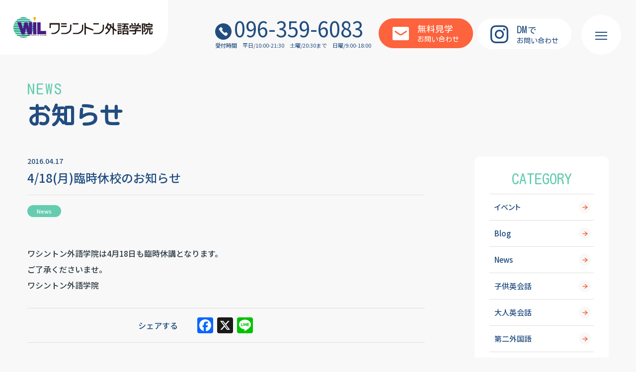

--- FILE ---
content_type: text/html; charset=UTF-8
request_url: https://www.wil.co.jp/news/418%E6%9C%88%E8%87%A8%E6%99%82%E4%BC%91%E6%A0%A1%E3%81%AE%E3%81%8A%E7%9F%A5%E3%82%89%E3%81%9B/
body_size: 18087
content:
<!DOCTYPE html>
<html lang="ja">

<head>
  <meta charset="UTF-8">
  <meta name="format-detection" content="telephone=no">
  <meta name="viewport" content="width=device-width, initial-scale=1, viewport-fit=cover">
    <title>4/18(月)臨時休校のお知らせ｜お知らせ｜熊本・英会話スクールのワシントン外語学院</title>
    <link rel="canonical" href="https://www.wil.co.jp/news/418%E6%9C%88%E8%87%A8%E6%99%82%E4%BC%91%E6%A0%A1%E3%81%AE%E3%81%8A%E7%9F%A5%E3%82%89%E3%81%9B/">
  <meta name="twitter:card" content="summary_large_image">
  <meta property="og:url" content="https://www.wil.co.jp/news/418%E6%9C%88%E8%87%A8%E6%99%82%E4%BC%91%E6%A0%A1%E3%81%AE%E3%81%8A%E7%9F%A5%E3%82%89%E3%81%9B/">
  <meta property="og:locale" content="ja_JP">
  <meta property="og:title" content="4/18(月)臨時休校のお知らせ｜お知らせ｜熊本・英会話スクールのワシントン外語学院">
  <meta property="og:type" content="article">
  <meta property="og:image" content="https://www.wil.co.jp/wp/wp-content/themes/wil_2024/assets/images/og-image.jpg">
  <meta property="og:site_name" content="4/18(月)臨時休校のお知らせ｜お知らせ｜熊本・英会話スクールのワシントン外語学院">
    <meta name="msapplication-TileColor" content="#ffffff">
  <meta name="theme-color" content="#ffffff">
  <meta name='robots' content='max-image-preview:large' />
<style id='wp-img-auto-sizes-contain-inline-css' type='text/css'>
img:is([sizes=auto i],[sizes^="auto," i]){contain-intrinsic-size:3000px 1500px}
/*# sourceURL=wp-img-auto-sizes-contain-inline-css */
</style>
<style id='wp-block-library-inline-css' type='text/css'>
:root{--wp-block-synced-color:#7a00df;--wp-block-synced-color--rgb:122,0,223;--wp-bound-block-color:var(--wp-block-synced-color);--wp-editor-canvas-background:#ddd;--wp-admin-theme-color:#007cba;--wp-admin-theme-color--rgb:0,124,186;--wp-admin-theme-color-darker-10:#006ba1;--wp-admin-theme-color-darker-10--rgb:0,107,160.5;--wp-admin-theme-color-darker-20:#005a87;--wp-admin-theme-color-darker-20--rgb:0,90,135;--wp-admin-border-width-focus:2px}@media (min-resolution:192dpi){:root{--wp-admin-border-width-focus:1.5px}}.wp-element-button{cursor:pointer}:root .has-very-light-gray-background-color{background-color:#eee}:root .has-very-dark-gray-background-color{background-color:#313131}:root .has-very-light-gray-color{color:#eee}:root .has-very-dark-gray-color{color:#313131}:root .has-vivid-green-cyan-to-vivid-cyan-blue-gradient-background{background:linear-gradient(135deg,#00d084,#0693e3)}:root .has-purple-crush-gradient-background{background:linear-gradient(135deg,#34e2e4,#4721fb 50%,#ab1dfe)}:root .has-hazy-dawn-gradient-background{background:linear-gradient(135deg,#faaca8,#dad0ec)}:root .has-subdued-olive-gradient-background{background:linear-gradient(135deg,#fafae1,#67a671)}:root .has-atomic-cream-gradient-background{background:linear-gradient(135deg,#fdd79a,#004a59)}:root .has-nightshade-gradient-background{background:linear-gradient(135deg,#330968,#31cdcf)}:root .has-midnight-gradient-background{background:linear-gradient(135deg,#020381,#2874fc)}:root{--wp--preset--font-size--normal:16px;--wp--preset--font-size--huge:42px}.has-regular-font-size{font-size:1em}.has-larger-font-size{font-size:2.625em}.has-normal-font-size{font-size:var(--wp--preset--font-size--normal)}.has-huge-font-size{font-size:var(--wp--preset--font-size--huge)}.has-text-align-center{text-align:center}.has-text-align-left{text-align:left}.has-text-align-right{text-align:right}.has-fit-text{white-space:nowrap!important}#end-resizable-editor-section{display:none}.aligncenter{clear:both}.items-justified-left{justify-content:flex-start}.items-justified-center{justify-content:center}.items-justified-right{justify-content:flex-end}.items-justified-space-between{justify-content:space-between}.screen-reader-text{border:0;clip-path:inset(50%);height:1px;margin:-1px;overflow:hidden;padding:0;position:absolute;width:1px;word-wrap:normal!important}.screen-reader-text:focus{background-color:#ddd;clip-path:none;color:#444;display:block;font-size:1em;height:auto;left:5px;line-height:normal;padding:15px 23px 14px;text-decoration:none;top:5px;width:auto;z-index:100000}html :where(.has-border-color){border-style:solid}html :where([style*=border-top-color]){border-top-style:solid}html :where([style*=border-right-color]){border-right-style:solid}html :where([style*=border-bottom-color]){border-bottom-style:solid}html :where([style*=border-left-color]){border-left-style:solid}html :where([style*=border-width]){border-style:solid}html :where([style*=border-top-width]){border-top-style:solid}html :where([style*=border-right-width]){border-right-style:solid}html :where([style*=border-bottom-width]){border-bottom-style:solid}html :where([style*=border-left-width]){border-left-style:solid}html :where(img[class*=wp-image-]){height:auto;max-width:100%}:where(figure){margin:0 0 1em}html :where(.is-position-sticky){--wp-admin--admin-bar--position-offset:var(--wp-admin--admin-bar--height,0px)}@media screen and (max-width:600px){html :where(.is-position-sticky){--wp-admin--admin-bar--position-offset:0px}}

/*# sourceURL=wp-block-library-inline-css */
</style><style id='global-styles-inline-css' type='text/css'>
:root{--wp--preset--aspect-ratio--square: 1;--wp--preset--aspect-ratio--4-3: 4/3;--wp--preset--aspect-ratio--3-4: 3/4;--wp--preset--aspect-ratio--3-2: 3/2;--wp--preset--aspect-ratio--2-3: 2/3;--wp--preset--aspect-ratio--16-9: 16/9;--wp--preset--aspect-ratio--9-16: 9/16;--wp--preset--color--black: #000000;--wp--preset--color--cyan-bluish-gray: #abb8c3;--wp--preset--color--white: #ffffff;--wp--preset--color--pale-pink: #f78da7;--wp--preset--color--vivid-red: #cf2e2e;--wp--preset--color--luminous-vivid-orange: #ff6900;--wp--preset--color--luminous-vivid-amber: #fcb900;--wp--preset--color--light-green-cyan: #7bdcb5;--wp--preset--color--vivid-green-cyan: #00d084;--wp--preset--color--pale-cyan-blue: #8ed1fc;--wp--preset--color--vivid-cyan-blue: #0693e3;--wp--preset--color--vivid-purple: #9b51e0;--wp--preset--gradient--vivid-cyan-blue-to-vivid-purple: linear-gradient(135deg,rgb(6,147,227) 0%,rgb(155,81,224) 100%);--wp--preset--gradient--light-green-cyan-to-vivid-green-cyan: linear-gradient(135deg,rgb(122,220,180) 0%,rgb(0,208,130) 100%);--wp--preset--gradient--luminous-vivid-amber-to-luminous-vivid-orange: linear-gradient(135deg,rgb(252,185,0) 0%,rgb(255,105,0) 100%);--wp--preset--gradient--luminous-vivid-orange-to-vivid-red: linear-gradient(135deg,rgb(255,105,0) 0%,rgb(207,46,46) 100%);--wp--preset--gradient--very-light-gray-to-cyan-bluish-gray: linear-gradient(135deg,rgb(238,238,238) 0%,rgb(169,184,195) 100%);--wp--preset--gradient--cool-to-warm-spectrum: linear-gradient(135deg,rgb(74,234,220) 0%,rgb(151,120,209) 20%,rgb(207,42,186) 40%,rgb(238,44,130) 60%,rgb(251,105,98) 80%,rgb(254,248,76) 100%);--wp--preset--gradient--blush-light-purple: linear-gradient(135deg,rgb(255,206,236) 0%,rgb(152,150,240) 100%);--wp--preset--gradient--blush-bordeaux: linear-gradient(135deg,rgb(254,205,165) 0%,rgb(254,45,45) 50%,rgb(107,0,62) 100%);--wp--preset--gradient--luminous-dusk: linear-gradient(135deg,rgb(255,203,112) 0%,rgb(199,81,192) 50%,rgb(65,88,208) 100%);--wp--preset--gradient--pale-ocean: linear-gradient(135deg,rgb(255,245,203) 0%,rgb(182,227,212) 50%,rgb(51,167,181) 100%);--wp--preset--gradient--electric-grass: linear-gradient(135deg,rgb(202,248,128) 0%,rgb(113,206,126) 100%);--wp--preset--gradient--midnight: linear-gradient(135deg,rgb(2,3,129) 0%,rgb(40,116,252) 100%);--wp--preset--font-size--small: 13px;--wp--preset--font-size--medium: 20px;--wp--preset--font-size--large: 36px;--wp--preset--font-size--x-large: 42px;--wp--preset--spacing--20: 0.44rem;--wp--preset--spacing--30: 0.67rem;--wp--preset--spacing--40: 1rem;--wp--preset--spacing--50: 1.5rem;--wp--preset--spacing--60: 2.25rem;--wp--preset--spacing--70: 3.38rem;--wp--preset--spacing--80: 5.06rem;--wp--preset--shadow--natural: 6px 6px 9px rgba(0, 0, 0, 0.2);--wp--preset--shadow--deep: 12px 12px 50px rgba(0, 0, 0, 0.4);--wp--preset--shadow--sharp: 6px 6px 0px rgba(0, 0, 0, 0.2);--wp--preset--shadow--outlined: 6px 6px 0px -3px rgb(255, 255, 255), 6px 6px rgb(0, 0, 0);--wp--preset--shadow--crisp: 6px 6px 0px rgb(0, 0, 0);}:where(.is-layout-flex){gap: 0.5em;}:where(.is-layout-grid){gap: 0.5em;}body .is-layout-flex{display: flex;}.is-layout-flex{flex-wrap: wrap;align-items: center;}.is-layout-flex > :is(*, div){margin: 0;}body .is-layout-grid{display: grid;}.is-layout-grid > :is(*, div){margin: 0;}:where(.wp-block-columns.is-layout-flex){gap: 2em;}:where(.wp-block-columns.is-layout-grid){gap: 2em;}:where(.wp-block-post-template.is-layout-flex){gap: 1.25em;}:where(.wp-block-post-template.is-layout-grid){gap: 1.25em;}.has-black-color{color: var(--wp--preset--color--black) !important;}.has-cyan-bluish-gray-color{color: var(--wp--preset--color--cyan-bluish-gray) !important;}.has-white-color{color: var(--wp--preset--color--white) !important;}.has-pale-pink-color{color: var(--wp--preset--color--pale-pink) !important;}.has-vivid-red-color{color: var(--wp--preset--color--vivid-red) !important;}.has-luminous-vivid-orange-color{color: var(--wp--preset--color--luminous-vivid-orange) !important;}.has-luminous-vivid-amber-color{color: var(--wp--preset--color--luminous-vivid-amber) !important;}.has-light-green-cyan-color{color: var(--wp--preset--color--light-green-cyan) !important;}.has-vivid-green-cyan-color{color: var(--wp--preset--color--vivid-green-cyan) !important;}.has-pale-cyan-blue-color{color: var(--wp--preset--color--pale-cyan-blue) !important;}.has-vivid-cyan-blue-color{color: var(--wp--preset--color--vivid-cyan-blue) !important;}.has-vivid-purple-color{color: var(--wp--preset--color--vivid-purple) !important;}.has-black-background-color{background-color: var(--wp--preset--color--black) !important;}.has-cyan-bluish-gray-background-color{background-color: var(--wp--preset--color--cyan-bluish-gray) !important;}.has-white-background-color{background-color: var(--wp--preset--color--white) !important;}.has-pale-pink-background-color{background-color: var(--wp--preset--color--pale-pink) !important;}.has-vivid-red-background-color{background-color: var(--wp--preset--color--vivid-red) !important;}.has-luminous-vivid-orange-background-color{background-color: var(--wp--preset--color--luminous-vivid-orange) !important;}.has-luminous-vivid-amber-background-color{background-color: var(--wp--preset--color--luminous-vivid-amber) !important;}.has-light-green-cyan-background-color{background-color: var(--wp--preset--color--light-green-cyan) !important;}.has-vivid-green-cyan-background-color{background-color: var(--wp--preset--color--vivid-green-cyan) !important;}.has-pale-cyan-blue-background-color{background-color: var(--wp--preset--color--pale-cyan-blue) !important;}.has-vivid-cyan-blue-background-color{background-color: var(--wp--preset--color--vivid-cyan-blue) !important;}.has-vivid-purple-background-color{background-color: var(--wp--preset--color--vivid-purple) !important;}.has-black-border-color{border-color: var(--wp--preset--color--black) !important;}.has-cyan-bluish-gray-border-color{border-color: var(--wp--preset--color--cyan-bluish-gray) !important;}.has-white-border-color{border-color: var(--wp--preset--color--white) !important;}.has-pale-pink-border-color{border-color: var(--wp--preset--color--pale-pink) !important;}.has-vivid-red-border-color{border-color: var(--wp--preset--color--vivid-red) !important;}.has-luminous-vivid-orange-border-color{border-color: var(--wp--preset--color--luminous-vivid-orange) !important;}.has-luminous-vivid-amber-border-color{border-color: var(--wp--preset--color--luminous-vivid-amber) !important;}.has-light-green-cyan-border-color{border-color: var(--wp--preset--color--light-green-cyan) !important;}.has-vivid-green-cyan-border-color{border-color: var(--wp--preset--color--vivid-green-cyan) !important;}.has-pale-cyan-blue-border-color{border-color: var(--wp--preset--color--pale-cyan-blue) !important;}.has-vivid-cyan-blue-border-color{border-color: var(--wp--preset--color--vivid-cyan-blue) !important;}.has-vivid-purple-border-color{border-color: var(--wp--preset--color--vivid-purple) !important;}.has-vivid-cyan-blue-to-vivid-purple-gradient-background{background: var(--wp--preset--gradient--vivid-cyan-blue-to-vivid-purple) !important;}.has-light-green-cyan-to-vivid-green-cyan-gradient-background{background: var(--wp--preset--gradient--light-green-cyan-to-vivid-green-cyan) !important;}.has-luminous-vivid-amber-to-luminous-vivid-orange-gradient-background{background: var(--wp--preset--gradient--luminous-vivid-amber-to-luminous-vivid-orange) !important;}.has-luminous-vivid-orange-to-vivid-red-gradient-background{background: var(--wp--preset--gradient--luminous-vivid-orange-to-vivid-red) !important;}.has-very-light-gray-to-cyan-bluish-gray-gradient-background{background: var(--wp--preset--gradient--very-light-gray-to-cyan-bluish-gray) !important;}.has-cool-to-warm-spectrum-gradient-background{background: var(--wp--preset--gradient--cool-to-warm-spectrum) !important;}.has-blush-light-purple-gradient-background{background: var(--wp--preset--gradient--blush-light-purple) !important;}.has-blush-bordeaux-gradient-background{background: var(--wp--preset--gradient--blush-bordeaux) !important;}.has-luminous-dusk-gradient-background{background: var(--wp--preset--gradient--luminous-dusk) !important;}.has-pale-ocean-gradient-background{background: var(--wp--preset--gradient--pale-ocean) !important;}.has-electric-grass-gradient-background{background: var(--wp--preset--gradient--electric-grass) !important;}.has-midnight-gradient-background{background: var(--wp--preset--gradient--midnight) !important;}.has-small-font-size{font-size: var(--wp--preset--font-size--small) !important;}.has-medium-font-size{font-size: var(--wp--preset--font-size--medium) !important;}.has-large-font-size{font-size: var(--wp--preset--font-size--large) !important;}.has-x-large-font-size{font-size: var(--wp--preset--font-size--x-large) !important;}
/*# sourceURL=global-styles-inline-css */
</style>

<style id='classic-theme-styles-inline-css' type='text/css'>
/*! This file is auto-generated */
.wp-block-button__link{color:#fff;background-color:#32373c;border-radius:9999px;box-shadow:none;text-decoration:none;padding:calc(.667em + 2px) calc(1.333em + 2px);font-size:1.125em}.wp-block-file__button{background:#32373c;color:#fff;text-decoration:none}
/*# sourceURL=/wp-includes/css/classic-themes.min.css */
</style>
<link rel='stylesheet' id='fancybox-css' href='https://www.wil.co.jp/wp/wp-content/plugins/easy-fancybox/fancybox/1.5.4/jquery.fancybox.min.css?ver=6.9' type='text/css' media='screen' />
<style id='fancybox-inline-css' type='text/css'>
#fancybox-outer{background:#ffffff}#fancybox-content{background:#ffffff;border-color:#ffffff;color:#000000;}#fancybox-title,#fancybox-title-float-main{color:#fff}
/*# sourceURL=fancybox-inline-css */
</style>
<link rel='stylesheet' id='addtoany-css' href='https://www.wil.co.jp/wp/wp-content/plugins/add-to-any/addtoany.min.css?ver=1.16' type='text/css' media='all' />
<script type="text/javascript" id="addtoany-core-js-before">
/* <![CDATA[ */
window.a2a_config=window.a2a_config||{};a2a_config.callbacks=[];a2a_config.overlays=[];a2a_config.templates={};a2a_localize = {
	Share: "共有",
	Save: "ブックマーク",
	Subscribe: "購読",
	Email: "メール",
	Bookmark: "ブックマーク",
	ShowAll: "すべて表示する",
	ShowLess: "小さく表示する",
	FindServices: "サービスを探す",
	FindAnyServiceToAddTo: "追加するサービスを今すぐ探す",
	PoweredBy: "Powered by",
	ShareViaEmail: "メールでシェアする",
	SubscribeViaEmail: "メールで購読する",
	BookmarkInYourBrowser: "ブラウザにブックマーク",
	BookmarkInstructions: "このページをブックマークするには、 Ctrl+D または \u2318+D を押下。",
	AddToYourFavorites: "お気に入りに追加",
	SendFromWebOrProgram: "任意のメールアドレスまたはメールプログラムから送信",
	EmailProgram: "メールプログラム",
	More: "詳細&#8230;",
	ThanksForSharing: "共有ありがとうございます !",
	ThanksForFollowing: "フォローありがとうございます !"
};


//# sourceURL=addtoany-core-js-before
/* ]]> */
</script>
<script type="text/javascript" defer src="https://static.addtoany.com/menu/page.js" id="addtoany-core-js"></script>
<script type="text/javascript" src="https://www.wil.co.jp/wp/wp-includes/js/jquery/jquery.min.js?ver=3.7.1" id="jquery-core-js"></script>
<script type="text/javascript" src="https://www.wil.co.jp/wp/wp-includes/js/jquery/jquery-migrate.min.js?ver=3.4.1" id="jquery-migrate-js"></script>
<script type="text/javascript" defer src="https://www.wil.co.jp/wp/wp-content/plugins/add-to-any/addtoany.min.js?ver=1.1" id="addtoany-jquery-js"></script>
		<style type="text/css" id="wp-custom-css">
			.grecaptcha-badge { visibility: hidden; }		</style>
		  <link rel="icon" href="https://www.wil.co.jp/wp/wp-content/themes/wil_2024/assets/images/favicon.ico">
  <link rel="apple-touch-icon" href="https://www.wil.co.jp/wp/wp-content/themes/wil_2024/assets/images/apple-touch-icon.png">
  <link rel="preconnect" href="https://fonts.googleapis.com">
  <script id="webfont-loader">
  WebFontConfig = {
    google: {
      families: ['Noto+Sans+JP:400,500,700', 'Kosugi+Maru:400'],
    },
  };
  (function(d) {
    var wf = d.createElement('script'),
      s = d.scripts[0]
    wf.src = 'https://ajax.googleapis.com/ajax/libs/webfont/1.6.26/webfont.js'
    wf.async = true
    s.parentNode.insertBefore(wf, s)
  })(document)
  </script>
  <link id="preload-main-css" rel="preload"
    href="https://www.wil.co.jp/wp/wp-content/themes/wil_2024/assets/css/main.css?a0Xoiai0eH1xsh" as="style">
  <link id="main-css" rel="stylesheet"
    href="https://www.wil.co.jp/wp/wp-content/themes/wil_2024/assets/css/main.css?a0Xoiai0eH1xsh">
  <link id="preload-utility-css" rel="preload"
    href="https://www.wil.co.jp/wp/wp-content/themes/wil_2024/assets/css/utility-tailwind.css?a0Xoiai0eH1xsh"
    as="style">
  <link id="main-utility-css" rel="stylesheet"
    href="https://www.wil.co.jp/wp/wp-content/themes/wil_2024/assets/css/utility-tailwind.css?a0Xoiai0eH1xsh">
  <link rel="preload"
    href="https://www.wil.co.jp/wp/wp-content/themes/wil_2024/assets/css/main-minMD.css?a0Xoiai0eH1xsh"
    media="(min-width: 768px)" as="style">
  <link rel="stylesheet"
    href="https://www.wil.co.jp/wp/wp-content/themes/wil_2024/assets/css/main-minMD.css?a0Xoiai0eH1xsh"
    media="(min-width: 768px)">
  <link rel="preload"
    href="https://www.wil.co.jp/wp/wp-content/themes/wil_2024/assets/css/main-minLG.css?a0Xoiai0eH1xsh"
    media="(min-width: 1024px)" as="style">
  <link rel="stylesheet"
    href="https://www.wil.co.jp/wp/wp-content/themes/wil_2024/assets/css/main-minLG.css?a0Xoiai0eH1xsh"
    media="(min-width: 1024px)">
    <!-- Google Tag Manager -->
  <script>
  (function(w, d, s, l, i) {
    w[l] = w[l] || [];
    w[l].push({
      'gtm.start': new Date().getTime(),
      event: 'gtm.js'
    });
    var f = d.getElementsByTagName(s)[0],
      j = d.createElement(s),
      dl = l != 'dataLayer' ? '&l=' + l : '';
    j.async = true;
    j.src =
      'https://www.googletagmanager.com/gtm.js?id=' + i + dl;
    f.parentNode.insertBefore(j, f);
  })(window, document, 'script', 'dataLayer', 'GTM-KVDNHK6G');
  </script>
  <!-- End Google Tag Manager -->
  <script type="module" src="https://www.wil.co.jp/wp/wp-content/themes/wil_2024/assets/js/main.js?a0Xoiai0eH1xsh">
  </script>
  </head>

<body id="body"
  class="min-h-screen grid grid-cols-1 grid-rows-[auto,1fr,auto] grid-areas-[header,main,footer] bg-gray text-text "
  data-slug="front">
  <!-- Google Tag Manager (noscript) -->
  <noscript><iframe src="https://www.googletagmanager.com/ns.html?id=GTM-KVDNHK6G" height="0" width="0"
      style="display:none;visibility:hidden"></iframe></noscript>
  <!-- End Google Tag Manager (noscript) -->
  <header id="header"
    class="grid-area-[header] relative z-[1000] w-full [--header-height:8rem] lg:[--header-height:11rem] lg:[html.js-over-once-scroll_&]:[--header-height:9rem]">
    <div id="header-logo"
      class="transtion-[height] fixed left-0 top-0 z-[1007] mr-auto h-[var(--header-height)] flex-none duration-300 [transition-timing-function:cubic-bezier(0.59,-0.38,0.46,0.86)]">
            <div        class="flex h-full w-[clamp(23rem,calc(270/375*100vw),27rem)] items-center justify-center rounded-br-[5rem] bg-white pr-[calc(5/370*100%)] lg:w-[calc(370/1400*100vw)] lg:max-w-[37rem] [&>.logo]:w-[calc(310/370*100%)]">
        <a href="https://www.wil.co.jp/"
          class=" logo transition-opacity duration-300 ease-in-out [@media(any-hover:hover){&#38;:focus-within}]:opacity-70 [@media(any-hover:hover){&#38;:hover}]:opacity-70">
          <img src="https://www.wil.co.jp/wp/wp-content/themes/wil_2024/assets/images/common/logo.svg" width="316" height="46"
            decoding="async" alt="ワシントン外語学院">
        </a>
      </div>
    </div>
    <div id="header-main"
      class="transtion-[height,background] fixed left-0 top-0 z-[1000] flex h-[var(--header-height)] w-full items-center justify-end text-white duration-300 [transition-timing-function:cubic-bezier(0.59,-0.38,0.46,0.86)] lg:pr-[13rem] lg:[html.js-over-once-scroll_&]:bg-white">
      <div
        class="transtion-[padding-top] z-0 flex items-center pt-[2.5rem] duration-300 [transition-timing-function:cubic-bezier(0.59,-0.38,0.46,0.86)] max-lg:hidden lg:[html.js-over-once-scroll_&]:pt-0">
        <div class="mr-[1.5rem] w-auto">
          <p class="leading-[1]">
            <a href="tel:096-359-6083" class="text-[clamp(4rem,calc(46/1400*100vw),4.6rem)] font-normal text-theme">
              <svg paint-order="stroke" width="36" height="36"
                class="c-icon mr-[calc(6/46*1em)] w-[calc(36/46*1em)] h-auto"
                aria-hidden="true"><use href="https://www.wil.co.jp/wp/wp-content/themes/wil_2024/assets/svg/sprite.svg#i-circle-tel"></use></svg><span
                class="inline-block leading-[1]">096-359-6083</span>
            </a>
          </p>
          <p class="mt-[.3em] text-[clamp(1rem,calc(12/1400*100vw),1.2rem)] font-normal leading-[1.5] text-theme">
            <span
              class="mr-[1em] inline-block font-medium">受付時間</span><span><span class="mr-[1em] inline-block">平日/10:00-21:30</span><span
              class="mr-[1em] inline-block">土曜/20:30まで</span><span class="inline-block">日曜/9:00-18:00</span></span>
          </p>
        </div>

        <div class="overflow-hidden ">
          <ul
            class="mx-[calc(var(--gap-x,0rem)*-1)] my-[calc(var(--gap-y,0rem)*-1)] flex flex-wrap justify-center pl-0 [--gap-x:.4rem] [&#38;>*]:flex [&#38;>*]:min-h-[1px] [&#38;>*]:min-w-0 [&#38;>*]:max-w-full [&#38;>*]:flex-initial [&#38;>*]:px-[var(--gap-x,0rem)] [&#38;>*]:py-[var(--gap-y,0rem)] [&#38;>*]:flex-col">

            <li class="w-[19.8rem]">
              <a href="https://www.wil.co.jp/contact/"
                class="c-btn-secondary group w-full pt-[1rem] [--bg-color:#fd633c] [--border-color:#fd633c] md:min-h-[6rem]">
                <svg paint-order="stroke" width="33" height="27"
                  class="c-icon mb-[.3rem] mr-[1.7rem] h-auto w-[3.3rem] [transition:transform_.25s_cubic-bezier(0.59,-0.38,0.46,0.86)] group-hover:translate-y-[-.2rem]"
                  aria-hidden="true"><use href="https://www.wil.co.jp/wp/wp-content/themes/wil_2024/assets/svg/sprite.svg#i-mail"></use></svg>
                <span
                  class="font-sub text-[1.4rem]"><span class="text-[calc(20/16*1em)] leading-[1]">無料見学</span><br>お問い合わせ</span>
              </a>
            </li>
            <li class="w-[19.8rem]">
              <a href="https://www.instagram.com/wil_kumamoto/" target="_blank" rel="noopener noreferrer"
                class="c-btn-secondary group w-full pt-[1rem] text-theme [--bg-color:#fff] [--border-color:#fff] [--hover-bg-color:#214d80] [--hover-color:#fff] md:min-h-[6rem] lg:[html.js-over-once-scroll_&]:text-white lg:[html.js-over-once-scroll_&]:[--bg-color:#214d80] lg:[html.js-over-once-scroll_&]:[--border-color:#214d80] lg:[html.js-over-once-scroll_&]:[--hover-bg-color:#fff] lg:[@media(any-hover:hover){&:focus-within}]:[html.js-over-once-scroll_&]:text-theme lg:[@media(any-hover:hover){&:hover}]:[html.js-over-once-scroll_&]:text-theme">
                <svg paint-order="stroke" width="36" height="36"
                  class="c-icon mb-[.3rem] mr-[1.7rem] h-auto w-[3.6rem] [transition:transform_.25s_cubic-bezier(0.59,-0.38,0.46,0.86)] group-hover:translate-y-[-.2rem]"
                  aria-hidden="true">
              <use href="https://www.wil.co.jp/wp/wp-content/themes/wil_2024/assets/svg/sprite.svg#i-instagram"></use>
            </svg>
                <span
                  class="font-sub text-[1.4rem]"><span class="text-[calc(20/14*1em)] leading-[1] tracking-[.04em]">DM</span><span
                  class="text-[calc(20/16*1em)]">で</span><br>お問い合わせ</span>
              </a>
            </li>

          </ul>
        </div>
      </div>

      <div
        class="fixed bottom-0 left-0 z-[1000] w-full bg-white transition-[opacity,transform,visibility] duration-300 [transition-timing-function:cubic-bezier(0.59,-0.38,0.46,0.86)] lg:hidden [html.js-view-footer_&]:invisible [html.js-view-footer_&]:translate-y-[1rem] [html.js-view-footer_&]:opacity-0 [html:not(.js-over-once-scroll)_&]:invisible [html:not(.js-over-once-scroll)_&]:translate-y-[1rem] [html:not(.js-over-once-scroll)_&]:opacity-0">
        <ul class="flex list-none flex-nowrap pl-0">
          <li class="order-[-1] flex flex-auto items-center justify-center">
            <a href="tel:096-359-6083" class="flex h-full w-full items-center justify-center p-[1rem] text-theme"
              aria-label="ワシントン外語学院へ電話する Tel:096-359-6083">
              <svg paint-order="stroke" width="36" height="36" class="c-icon h-auto w-[3.6rem] md:w-[4rem]"
                aria-hidden="true"><use href="https://www.wil.co.jp/wp/wp-content/themes/wil_2024/assets/svg/sprite.svg#i-circle-tel"></use></svg>
            </a>
          </li>
          <li class="order-1 flex flex-auto items-center justify-center">
            <a href="https://www.instagram.com/wil_kumamoto/" target="_blank" rel="noopener noreferrer"
              class="flex h-full w-full items-center justify-center p-[1rem] text-theme"
              aria-label="ワシントン外語学院のInstagramを見る">
              <svg paint-order="stroke" width="36" height="36" class="c-icon h-auto w-[3.6rem] md:w-[4rem]"
                aria-hidden="true"><use href="https://www.wil.co.jp/wp/wp-content/themes/wil_2024/assets/svg/sprite.svg#i-instagram"></use></svg>
            </a>
          </li>
          <li class="order-0 w-[calc(257/375*100vw)]">
            <a href="https://www.wil.co.jp/contact/"
              class="c-btn-secondary min-h-[6rem] w-full rounded-none px-[1rem] [--bg-color:#fd633c] [--border-color:#fd633c] md:min-h-[8rem]">
              <svg paint-order="stroke" width="27" height="22"
                class="c-icon mr-[.9rem] h-auto w-[clamp(2rem,calc(27/375*100vw),2.7rem)] [transition:transform_.25s_cubic-bezier(0.59,-0.38,0.46,0.86)] group-hover:translate-y-[-.2rem] md:mr-[1.3rem] md:w-[3rem]"
                aria-hidden="true">
              <use href="https://www.wil.co.jp/wp/wp-content/themes/wil_2024/assets/svg/sprite.svg#i-mail"></use>
            </svg>
              <span class="font-sub text-[clamp(1.4rem,calc(18/375*100vw),1.8rem)] md:text-[2rem]">無料見学お問い合わせ</span>
            </a>
          </li>
        </ul>
      </div>

      <div class="hidden">
        <nav id="global-menu">
          <div class="flex min-h-screen flex-wrap lg:flex-nowrap">
            <div class="flex w-full items-center justify-center lg:p-[2rem]">
              <div class="flex w-full flex-wrap justify-center pt-[9.5rem] lg:flex-nowrap lg:pt-0">
                <ul
                  class="mx-[-2rem] flex list-none flex-wrap px-[2rem] pb-[1.5rem] leading-[1.4] lg:mx-0 lg:flex-col lg:px-[2.5rem] lg:pb-0">
                  <li class="w-1/2 px-[2rem] py-[1rem] md:w-1/3 lg:w-auto lg:px-0 lg:py-[1.5rem]">
                    <a href="https://www.wil.co.jp/school/"
                      class="group relative inline-block py-[.5rem] text-white before:absolute before:left-[-1.5rem] before:top-1/2 before:aspect-square before:w-[1rem] before:-translate-y-1/2 before:scale-0 before:rounded-full before:bg-theme-base before:opacity-0 before:transition-[transform,opacity] before:duration-[.35s] before:content-[''] before:[transition-timing-function:cubic-bezier(0.59,-0.38,0.46,0.86)] [@media(any-hover:hover){&:focus-within}]:before:opacity-100 [@media(any-hover:hover){&:hover}]:no-underline [@media(any-hover:hover){&:hover}]:before:scale-100 [@media(any-hover:hover){&:hover}]:before:opacity-100">
                      <span
                        class="inline-block text-[1.6rem] font-medium transition-transform duration-[.35s] [transition-timing-function:cubic-bezier(0.59,-0.38,0.46,0.86)] lg:text-[2rem] lg:group-hover:translate-x-[.5rem]">学院案内</span>
                    </a>
                  </li>
                  <li class="w-1/2 px-[2rem] py-[1rem] md:w-1/3 lg:w-auto lg:px-0 lg:py-[1.5rem]">
                    <a href="https://www.wil.co.jp/price/"
                      class="group relative inline-block py-[.5rem] text-white before:absolute before:left-[-1.5rem] before:top-1/2 before:aspect-square before:w-[1rem] before:-translate-y-1/2 before:scale-0 before:rounded-full before:bg-theme-base before:opacity-0 before:transition-[transform,opacity] before:duration-[.35s] before:content-[''] before:[transition-timing-function:cubic-bezier(0.59,-0.38,0.46,0.86)] [@media(any-hover:hover){&:focus-within}]:before:opacity-100 [@media(any-hover:hover){&:hover}]:no-underline [@media(any-hover:hover){&:hover}]:before:scale-100 [@media(any-hover:hover){&:hover}]:before:opacity-100">
                      <span
                        class="inline-block text-[1.6rem] font-medium transition-transform duration-[.35s] [transition-timing-function:cubic-bezier(0.59,-0.38,0.46,0.86)] lg:text-[2rem] lg:group-hover:translate-x-[.5rem]">授業料</span>
                    </a>
                  </li>
                  <li class="w-1/2 px-[2rem] py-[1rem] md:w-1/3 lg:w-auto lg:px-0 lg:py-[1.5rem]">
                    <a href="https://www.wil.co.jp/teacher/"
                      class="group relative inline-block py-[.5rem] text-white before:absolute before:left-[-1.5rem] before:top-1/2 before:aspect-square before:w-[1rem] before:-translate-y-1/2 before:scale-0 before:rounded-full before:bg-theme-base before:opacity-0 before:transition-[transform,opacity] before:duration-[.35s] before:content-[''] before:[transition-timing-function:cubic-bezier(0.59,-0.38,0.46,0.86)] [@media(any-hover:hover){&:focus-within}]:before:opacity-100 [@media(any-hover:hover){&:hover}]:no-underline [@media(any-hover:hover){&:hover}]:before:scale-100 [@media(any-hover:hover){&:hover}]:before:opacity-100">
                      <span
                        class="inline-block text-[1.6rem] font-medium transition-transform duration-[.35s] [transition-timing-function:cubic-bezier(0.59,-0.38,0.46,0.86)] lg:text-[2rem] lg:group-hover:translate-x-[.5rem]">講師紹介</span>
                    </a>
                  </li>
                  <li class="w-1/2 px-[2rem] py-[1rem] md:w-1/3 lg:w-auto lg:px-0 lg:py-[1.5rem]">
                    <a href="https://www.wil.co.jp/voice/"
                      class="group relative inline-block py-[.5rem] text-white before:absolute before:left-[-1.5rem] before:top-1/2 before:aspect-square before:w-[1rem] before:-translate-y-1/2 before:scale-0 before:rounded-full before:bg-theme-base before:opacity-0 before:transition-[transform,opacity] before:duration-[.35s] before:content-[''] before:[transition-timing-function:cubic-bezier(0.59,-0.38,0.46,0.86)] [@media(any-hover:hover){&:focus-within}]:before:opacity-100 [@media(any-hover:hover){&:hover}]:no-underline [@media(any-hover:hover){&:hover}]:before:scale-100 [@media(any-hover:hover){&:hover}]:before:opacity-100">
                      <span
                        class="inline-block text-[1.6rem] font-medium transition-transform duration-[.35s] [transition-timing-function:cubic-bezier(0.59,-0.38,0.46,0.86)] lg:text-[2rem] lg:group-hover:translate-x-[.5rem]">ご利用者さまの声</span>
                    </a>
                  </li>
                  <li class="w-1/2 px-[2rem] py-[1rem] md:w-1/3 lg:w-auto lg:px-0 lg:py-[1.5rem]">
                    <a href="https://www.wil.co.jp/event/"
                      class="group relative inline-block py-[.5rem] text-white before:absolute before:left-[-1.5rem] before:top-1/2 before:aspect-square before:w-[1rem] before:-translate-y-1/2 before:scale-0 before:rounded-full before:bg-theme-base before:opacity-0 before:transition-[transform,opacity] before:duration-[.35s] before:content-[''] before:[transition-timing-function:cubic-bezier(0.59,-0.38,0.46,0.86)] [@media(any-hover:hover){&:focus-within}]:before:opacity-100 [@media(any-hover:hover){&:hover}]:no-underline [@media(any-hover:hover){&:hover}]:before:scale-100 [@media(any-hover:hover){&:hover}]:before:opacity-100">
                      <span
                        class="inline-block text-[1.6rem] font-medium transition-transform duration-[.35s] [transition-timing-function:cubic-bezier(0.59,-0.38,0.46,0.86)] lg:text-[2rem] lg:group-hover:translate-x-[.5rem]">イベント</span>
                    </a>
                  </li>
                  <li class="w-1/2 px-[2rem] py-[1rem] md:w-1/3 lg:w-auto lg:px-0 lg:py-[1.5rem]">
                    <a href="https://www.wil.co.jp/column/"
                      class="group relative inline-block py-[.5rem] text-white before:absolute before:left-[-1.5rem] before:top-1/2 before:aspect-square before:w-[1rem] before:-translate-y-1/2 before:scale-0 before:rounded-full before:bg-theme-base before:opacity-0 before:transition-[transform,opacity] before:duration-[.35s] before:content-[''] before:[transition-timing-function:cubic-bezier(0.59,-0.38,0.46,0.86)] [@media(any-hover:hover){&:focus-within}]:before:opacity-100 [@media(any-hover:hover){&:hover}]:no-underline [@media(any-hover:hover){&:hover}]:before:scale-100 [@media(any-hover:hover){&:hover}]:before:opacity-100">
                      <span
                        class="inline-block text-[1.6rem] font-medium transition-transform duration-[.35s] [transition-timing-function:cubic-bezier(0.59,-0.38,0.46,0.86)] lg:text-[2rem] lg:group-hover:translate-x-[.5rem]">お役立ちコラム</span>
                    </a>
                  </li>
                  <li class="w-1/2 px-[2rem] py-[1rem] md:w-1/3 lg:w-auto lg:px-0 lg:py-[1.5rem]">
                    <a href="https://www.wil.co.jp/faq/"
                      class="group relative inline-block py-[.5rem] text-white before:absolute before:left-[-1.5rem] before:top-1/2 before:aspect-square before:w-[1rem] before:-translate-y-1/2 before:scale-0 before:rounded-full before:bg-theme-base before:opacity-0 before:transition-[transform,opacity] before:duration-[.35s] before:content-[''] before:[transition-timing-function:cubic-bezier(0.59,-0.38,0.46,0.86)] [@media(any-hover:hover){&:focus-within}]:before:opacity-100 [@media(any-hover:hover){&:hover}]:no-underline [@media(any-hover:hover){&:hover}]:before:scale-100 [@media(any-hover:hover){&:hover}]:before:opacity-100">
                      <span
                        class="inline-block text-[1.6rem] font-medium transition-transform duration-[.35s] [transition-timing-function:cubic-bezier(0.59,-0.38,0.46,0.86)] lg:text-[2rem] lg:group-hover:translate-x-[.5rem]">よくあるご質問</span>
                    </a>
                  </li>
                  <li class="w-1/2 px-[2rem] py-[1rem] md:w-1/3 lg:w-auto lg:px-0 lg:py-[1.5rem]">
                    <a href="https://www.wil.co.jp/news/"
                      class="group relative inline-block py-[.5rem] text-white before:absolute before:left-[-1.5rem] before:top-1/2 before:aspect-square before:w-[1rem] before:-translate-y-1/2 before:scale-0 before:rounded-full before:bg-theme-base before:opacity-0 before:transition-[transform,opacity] before:duration-[.35s] before:content-[''] before:[transition-timing-function:cubic-bezier(0.59,-0.38,0.46,0.86)] [@media(any-hover:hover){&:focus-within}]:before:opacity-100 [@media(any-hover:hover){&:hover}]:no-underline [@media(any-hover:hover){&:hover}]:before:scale-100 [@media(any-hover:hover){&:hover}]:before:opacity-100">
                      <span
                        class="inline-block text-[1.6rem] font-medium transition-transform duration-[.35s] [transition-timing-function:cubic-bezier(0.59,-0.38,0.46,0.86)] lg:text-[2rem] lg:group-hover:translate-x-[.5rem]">お知らせ</span>
                    </a>
                  </li>
                </ul>
                <ul class="w-full list-none pl-0 leading-[1.4] lg:w-auto lg:px-[2.5rem]">
                  <li class="js-accordion w-full lg:py-[1.5rem]" data-mq="(max-width:1023px)">
                    <a data-accordion="summary" href="https://www.wil.co.jp/students-adults/"
                      class="group relative inline-block border-b-0 border-l-0 border-r-0 px-[2rem] py-[1.8rem] text-white before:absolute before:left-[-1.5rem] before:top-1/2 before:aspect-square before:w-[1rem] before:-translate-y-1/2 before:scale-0 before:rounded-full before:bg-theme-base before:opacity-0 before:transition-[transform,opacity] before:duration-[.35s] before:content-[''] before:[transition-timing-function:cubic-bezier(0.59,-0.38,0.46,0.86)] max-lg:block max-lg:border-t-[.1rem] max-lg:border-solid max-lg:border-t-gray-dfdedc lg:px-0 lg:py-[.5rem] [@media(any-hover:hover){&:focus-within}]:before:opacity-100 [@media(any-hover:hover){&:hover}]:no-underline [@media(any-hover:hover){&:hover}]:before:scale-100 [@media(any-hover:hover){&:hover}]:before:opacity-100">
                      <span
                        class="inline-block text-[1.6rem] font-medium transition-transform duration-[.35s] [transition-timing-function:cubic-bezier(0.59,-0.38,0.46,0.86)] lg:text-[2rem] lg:group-hover:translate-x-[.5rem]">学生・大人向けコース</span>
                      <span
                        class="absolute right-[2rem] top-1/2 aspect-square w-[4rem] -translate-y-1/2 rounded-full bg-white before:absolute before:left-1/2 before:top-1/2 before:h-[.2rem] before:w-[1.4rem] before:-translate-x-1/2 before:-translate-y-1/2 before:bg-theme-sub before:content-[''] after:absolute after:left-1/2 after:top-1/2 after:h-[.2rem] after:w-[1.4rem] after:-translate-x-1/2 after:-translate-y-1/2 after:rotate-90 after:bg-theme-sub after:transition-[transform,opacity] after:duration-300 after:content-[''] after:[transition-timing-function:cubic-bezier(0.59,-0.38,0.46,0.86)] lg:hidden [.is-open_&]:after:rotate-0 [.is-open_&]:after:opacity-0"
                        aria-hidden="true"></span>
                    </a>

                    <div class="lg:pt-[1rem]" data-accordion="content">
                      <ul class="list-none bg-white px-[2rem] py-[.5rem] lg:bg-transparent lg:px-0 lg:py-0">
                        <li class="py-[.5rem] lg:hidden">
                          <a class="inline-block py-[.5rem] text-[1.6rem] font-medium text-theme before:content-['・'] lg:text-white lg:transition-colors lg:duration-300 lg:ease-in-out [@media(any-hover:hover){&:hover}]:no-underline lg:[@media(any-hover:hover){&:hover}]:text-theme-base"
                            href="https://www.wil.co.jp/students-adults/">学生・大人向けコースについて</a>
                        </li>
                        <li class="py-[.5rem]">
                          <a class="inline-block py-[.5rem] text-[1.6rem] font-medium text-theme before:content-['・'] lg:text-white lg:transition-colors lg:duration-300 lg:ease-in-out [@media(any-hover:hover){&:hover}]:no-underline lg:[@media(any-hover:hover){&:hover}]:text-theme-base"
                            href="https://www.wil.co.jp/students-adults/english-conversation/">大人英会話クラス</a>
                        </li>
                        <li class="py-[.5rem]">
                          <a class="inline-block py-[.5rem] text-[1.6rem] font-medium text-theme before:content-['・'] lg:text-white lg:transition-colors lg:duration-300 lg:ease-in-out [@media(any-hover:hover){&:hover}]:no-underline lg:[@media(any-hover:hover){&:hover}]:text-theme-base"
                            href="https://www.wil.co.jp/students-adults/super-high-school/">大学受験対策　英語塾</a>
                        </li>
                      </ul>
                    </div>
                  </li>
                  <li class="js-accordion w-full lg:py-[1.5rem]" data-mq="(max-width:1023px)">
                    <a data-accordion="summary" href="https://www.wil.co.jp/kids/"
                      class="group relative inline-block border-b-0 border-l-0 border-r-0 px-[2rem] py-[1.8rem] text-white before:absolute before:left-[-1.5rem] before:top-1/2 before:aspect-square before:w-[1rem] before:-translate-y-1/2 before:scale-0 before:rounded-full before:bg-theme-base before:opacity-0 before:transition-[transform,opacity] before:duration-[.35s] before:content-[''] before:[transition-timing-function:cubic-bezier(0.59,-0.38,0.46,0.86)] max-lg:block max-lg:border-t-[.1rem] max-lg:border-solid max-lg:border-t-gray-dfdedc lg:px-0 lg:py-[.5rem] [@media(any-hover:hover){&:focus-within}]:before:opacity-100 [@media(any-hover:hover){&:hover}]:no-underline [@media(any-hover:hover){&:hover}]:before:scale-100 [@media(any-hover:hover){&:hover}]:before:opacity-100">
                      <span
                        class="inline-block text-[1.6rem] font-medium transition-transform duration-[.35s] [transition-timing-function:cubic-bezier(0.59,-0.38,0.46,0.86)] lg:text-[2rem] lg:group-hover:translate-x-[.5rem]">子供向けコース</span>
                      <span
                        class="absolute right-[2rem] top-1/2 aspect-square w-[4rem] -translate-y-1/2 rounded-full bg-white before:absolute before:left-1/2 before:top-1/2 before:h-[.2rem] before:w-[1.4rem] before:-translate-x-1/2 before:-translate-y-1/2 before:bg-theme-sub before:content-[''] after:absolute after:left-1/2 after:top-1/2 after:h-[.2rem] after:w-[1.4rem] after:-translate-x-1/2 after:-translate-y-1/2 after:rotate-90 after:bg-theme-sub after:transition-[transform,opacity] after:duration-300 after:content-[''] after:[transition-timing-function:cubic-bezier(0.59,-0.38,0.46,0.86)] lg:hidden [.is-open_&]:after:rotate-0 [.is-open_&]:after:opacity-0"
                        aria-hidden="true"></span>
                    </a>

                    <div class="lg:pt-[1rem]" data-accordion="content">
                      <ul class="list-none bg-white px-[2rem] py-[.5rem] lg:bg-transparent lg:px-0 lg:py-0">
                        <li class="py-[.5rem] lg:hidden">
                          <a class="inline-block py-[.5rem] text-[1.6rem] font-medium text-theme before:content-['・'] lg:text-white lg:transition-colors lg:duration-300 lg:ease-in-out [@media(any-hover:hover){&:hover}]:no-underline lg:[@media(any-hover:hover){&:hover}]:text-theme-base"
                            href="https://www.wil.co.jp/kids/">子供向けコースについて</a>
                        </li>
                        <li class="py-[.5rem]">
                          <a class="inline-block py-[.5rem] text-[1.6rem] font-medium text-theme before:content-['・'] lg:text-white lg:transition-colors lg:duration-300 lg:ease-in-out [@media(any-hover:hover){&:hover}]:no-underline lg:[@media(any-hover:hover){&:hover}]:text-theme-base"
                            href="https://www.wil.co.jp/kids/english-conversation/">子供英会話クラス</a>
                        </li>
                        <li class="py-[.5rem]">
                          <a class="inline-block py-[.5rem] text-[1.6rem] font-medium text-theme before:content-['・'] lg:text-white lg:transition-colors lg:duration-300 lg:ease-in-out [@media(any-hover:hover){&:hover}]:no-underline lg:[@media(any-hover:hover){&:hover}]:text-theme-base"
                            href="https://www.wil.co.jp/kids/bilingual/">バイリンガル養成クラス</a>
                        </li>
                        <li class="py-[.5rem]">
                          <a class="inline-block py-[.5rem] text-[1.6rem] font-medium text-theme before:content-['・'] lg:text-white lg:transition-colors lg:duration-300 lg:ease-in-out [@media(any-hover:hover){&:hover}]:no-underline lg:[@media(any-hover:hover){&:hover}]:text-theme-base"
                            href="https://www.wil.co.jp/kids/global/">グローバルジュニアクラス</a>
                        </li>
                        <li class="py-[.5rem]">
                          <a class="inline-block py-[.5rem] text-[1.6rem] font-medium text-theme before:content-['・'] lg:text-white lg:transition-colors lg:duration-300 lg:ease-in-out [@media(any-hover:hover){&:hover}]:no-underline lg:[@media(any-hover:hover){&:hover}]:text-theme-base"
                            href="https://www.wil.co.jp/kids/super-active/">スーパーアクティブイングリッシュクラス</a>
                        </li>
                        <li class="py-[.5rem]">
                          <a class="inline-block py-[.5rem] text-[1.6rem] font-medium text-theme before:content-['・'] lg:text-white lg:transition-colors lg:duration-300 lg:ease-in-out [@media(any-hover:hover){&:hover}]:no-underline lg:[@media(any-hover:hover){&:hover}]:text-theme-base"
                            href="https://www.wil.co.jp/students-adults/super-high-school/#kids">高校受験対策　英語塾</a>
                        </li>
                      </ul>
                    </div>
                  </li>
                </ul>
                <ul
                  class="flex w-full list-none flex-wrap border-b-0 border-l-0 border-r-0 pl-0 pt-[1rem] leading-[1.4] max-lg:border-t-[.1rem] max-lg:border-solid max-lg:border-t-gray-dfdedc lg:w-auto lg:flex-col lg:flex-nowrap lg:px-[2.5rem] lg:pt-0">
                  <li class="w-1/2 px-[2rem] py-[1rem] md:w-1/3 lg:w-auto lg:px-0 lg:py-[1.5rem]">
                    <a href="https://www.wil.co.jp/airline/"
                      class="group relative inline-block py-[.5rem] text-white before:absolute before:left-[-1.5rem] before:top-1/2 before:aspect-square before:w-[1rem] before:-translate-y-1/2 before:scale-0 before:rounded-full before:bg-theme-base before:opacity-0 before:transition-[transform,opacity] before:duration-[.35s] before:content-[''] before:[transition-timing-function:cubic-bezier(0.59,-0.38,0.46,0.86)] [@media(any-hover:hover){&:focus-within}]:before:opacity-100 [@media(any-hover:hover){&:hover}]:no-underline [@media(any-hover:hover){&:hover}]:before:scale-100 [@media(any-hover:hover){&:hover}]:before:opacity-100">
                      <span
                        class="inline-block text-[1.6rem] font-medium transition-transform duration-[.35s] [transition-timing-function:cubic-bezier(0.59,-0.38,0.46,0.86)] lg:text-[2rem] lg:group-hover:translate-x-[.5rem]">エアライン科</span>
                    </a>
                  </li>
                  <li class="w-1/2 px-[2rem] py-[1rem] md:w-1/3 lg:w-auto lg:px-0 lg:py-[1.5rem]">
                    <a href="https://www.wil.co.jp/juris/"
                      class="group relative inline-block py-[.5rem] text-white before:absolute before:left-[-1.5rem] before:top-1/2 before:aspect-square before:w-[1rem] before:-translate-y-1/2 before:scale-0 before:rounded-full before:bg-theme-base before:opacity-0 before:transition-[transform,opacity] before:duration-[.35s] before:content-[''] before:[transition-timing-function:cubic-bezier(0.59,-0.38,0.46,0.86)] [@media(any-hover:hover){&:focus-within}]:before:opacity-100 [@media(any-hover:hover){&:hover}]:no-underline [@media(any-hover:hover){&:hover}]:before:scale-100 [@media(any-hover:hover){&:hover}]:before:opacity-100">
                      <span
                        class="inline-block text-[1.6rem] font-medium transition-transform duration-[.35s] [transition-timing-function:cubic-bezier(0.59,-0.38,0.46,0.86)] lg:text-[2rem] lg:group-hover:translate-x-[.5rem]">法人科</span>
                    </a>
                  </li>
                  <li class="w-1/2 px-[2rem] py-[1rem] md:w-1/3 lg:w-auto lg:px-0 lg:py-[1.5rem]">
                    <a href="https://www.wil.co.jp/foreign-language/"
                      class="group relative inline-block py-[.5rem] text-white before:absolute before:left-[-1.5rem] before:top-1/2 before:aspect-square before:w-[1rem] before:-translate-y-1/2 before:scale-0 before:rounded-full before:bg-theme-base before:opacity-0 before:transition-[transform,opacity] before:duration-[.35s] before:content-[''] before:[transition-timing-function:cubic-bezier(0.59,-0.38,0.46,0.86)] [@media(any-hover:hover){&:focus-within}]:before:opacity-100 [@media(any-hover:hover){&:hover}]:no-underline [@media(any-hover:hover){&:hover}]:before:scale-100 [@media(any-hover:hover){&:hover}]:before:opacity-100">
                      <span
                        class="inline-block text-[1.6rem] font-medium transition-transform duration-[.35s] [transition-timing-function:cubic-bezier(0.59,-0.38,0.46,0.86)] lg:text-[2rem] lg:group-hover:translate-x-[.5rem]">第二外国語コース</span>
                    </a>
                  </li>
                  <li class="w-1/2 px-[2rem] py-[1rem] md:w-1/3 lg:w-auto lg:px-0 lg:py-[1.5rem]">
                    <a href="https://www.wil.co.jp/japanese-teacher/"
                      class="group relative inline-block py-[.5rem] text-white before:absolute before:left-[-1.5rem] before:top-1/2 before:aspect-square before:w-[1rem] before:-translate-y-1/2 before:scale-0 before:rounded-full before:bg-theme-base before:opacity-0 before:transition-[transform,opacity] before:duration-[.35s] before:content-[''] before:[transition-timing-function:cubic-bezier(0.59,-0.38,0.46,0.86)] [@media(any-hover:hover){&:focus-within}]:before:opacity-100 [@media(any-hover:hover){&:hover}]:no-underline [@media(any-hover:hover){&:hover}]:before:scale-100 [@media(any-hover:hover){&:hover}]:before:opacity-100">
                      <span
                        class="inline-block text-[1.6rem] font-medium transition-transform duration-[.35s] [transition-timing-function:cubic-bezier(0.59,-0.38,0.46,0.86)] lg:text-[2rem] lg:group-hover:translate-x-[.5rem]">日本語教師養成講座</span>
                    </a>
                  </li>
                  <li class="js-accordion mt-[1rem] w-full lg:mt-0 lg:py-[1.5rem]" data-mq="(max-width:1023px)">
                    <a data-accordion="summary" href="https://www.wil.co.jp/exam-qualify/"
                      class="group relative inline-block border-b-0 border-l-0 border-r-0 px-[2rem] py-[1.8rem] text-white before:absolute before:left-[-1.5rem] before:top-1/2 before:aspect-square before:w-[1rem] before:-translate-y-1/2 before:scale-0 before:rounded-full before:bg-theme-base before:opacity-0 before:transition-[transform,opacity] before:duration-[.35s] before:content-[''] before:[transition-timing-function:cubic-bezier(0.59,-0.38,0.46,0.86)] max-lg:block max-lg:border-t-[.1rem] max-lg:border-solid max-lg:border-t-gray-dfdedc lg:px-0 lg:py-[.5rem] [@media(any-hover:hover){&:focus-within}]:before:opacity-100 [@media(any-hover:hover){&:hover}]:no-underline [@media(any-hover:hover){&:hover}]:before:scale-100 [@media(any-hover:hover){&:hover}]:before:opacity-100">
                      <span
                        class="inline-block text-[1.6rem] font-medium transition-transform duration-[.35s] [transition-timing-function:cubic-bezier(0.59,-0.38,0.46,0.86)] lg:text-[2rem] lg:group-hover:translate-x-[.5rem]">受験・資格コース</span>
                      <span
                        class="absolute right-[2rem] top-1/2 aspect-square w-[4rem] -translate-y-1/2 rounded-full bg-white before:absolute before:left-1/2 before:top-1/2 before:h-[.2rem] before:w-[1.4rem] before:-translate-x-1/2 before:-translate-y-1/2 before:bg-theme-sub before:content-[''] after:absolute after:left-1/2 after:top-1/2 after:h-[.2rem] after:w-[1.4rem] after:-translate-x-1/2 after:-translate-y-1/2 after:rotate-90 after:bg-theme-sub after:transition-[transform,opacity] after:duration-300 after:content-[''] after:[transition-timing-function:cubic-bezier(0.59,-0.38,0.46,0.86)] lg:hidden [.is-open_&]:after:rotate-0 [.is-open_&]:after:opacity-0"
                        aria-hidden="true"></span>
                    </a>

                    <div class="lg:pt-[1rem]" data-accordion="content">
                      <ul class="list-none bg-white px-[2rem] py-[.5rem] lg:bg-transparent lg:px-0 lg:py-0">
                        <li class="py-[.5rem] lg:hidden">
                          <a class="inline-block py-[.5rem] text-[1.6rem] font-medium text-theme before:content-['・'] lg:text-white lg:transition-colors lg:duration-300 lg:ease-in-out [@media(any-hover:hover){&:hover}]:no-underline lg:[@media(any-hover:hover){&:hover}]:text-theme-base"
                            href="https://www.wil.co.jp/exam-qualify/">受験・資格コースについて</a>
                        </li>
                        <li class="py-[.5rem]">
                          <a class="inline-block py-[.5rem] text-[1.6rem] font-medium text-theme before:content-['・'] lg:text-white lg:transition-colors lg:duration-300 lg:ease-in-out [@media(any-hover:hover){&:hover}]:no-underline lg:[@media(any-hover:hover){&:hover}]:text-theme-base"
                            href="https://www.wil.co.jp/exam-qualify/english-proficiency-test/">英検&reg;対策クラス</a>
                        </li>
                        <li class="py-[.5rem]">
                          <a class="inline-block py-[.5rem] text-[1.6rem] font-medium text-theme before:content-['・'] lg:text-white lg:transition-colors lg:duration-300 lg:ease-in-out [@media(any-hover:hover){&:hover}]:no-underline lg:[@media(any-hover:hover){&:hover}]:text-theme-base"
                            href="https://www.wil.co.jp/exam-qualify/toeic/">TOEIC&reg;対策クラス</a>
                        </li>
                      </ul>
                    </div>
                  </li>

                  <li
                    class="w-full border-b-0 border-l-0 border-r-0 px-[2rem] py-[1.8rem] max-lg:border-t-[.1rem] max-lg:border-solid max-lg:border-t-gray-dfdedc lg:px-0 lg:py-[1.5rem]">
                    <a href="https://www.wil.co.jp/privacy/"
                      class="inline-block text-white transition-colors duration-300 ease-in-out [@media(any-hover:hover){&:hover}]:text-theme-base [@media(any-hover:hover){&:hover}]:no-underline">
                      <span
                        class="inline-flex items-center text-[1.2rem] font-medium"><span class="mr-[.75em] text-[.8rem]">▶︎</span>
                      プライバシーポリシー</span>
                    </a>
                  </li>

                </ul>
              </div>
            </div>

            <div
              class="mt-auto flex w-full flex-col justify-center bg-gray-eaeae4 px-[2rem] py-[4rem] transition-opacity duration-300 ease-in-out lg:order-[-1] lg:mt-0 lg:w-[calc(520/1400*100vw)] lg:flex-[0_0_auto] lg:[.c-drawer[aria-hidden='false']_&]:opacity-100 lg:[.c-drawer[aria-hidden='true']_&]:opacity-0">
              <div class="mx-auto max-w-full lg:w-[44rem]">
                <p>
                  <img src="https://www.wil.co.jp/wp/wp-content/themes/wil_2024/assets/images/common/header/flag-contact.svg"
                    width="390" height="118" decoding="async" loading="lazy" alt="無料見学・お問い合わせ" class="mx-auto">
                </p>
                <div
                  class="mx-auto mb-[2rem] w-[44rem] max-w-full rounded-full bg-gray px-[calc(10/50*1em)] py-[calc(12/50*1em)] text-center text-[clamp(2.4rem,calc(40/375*100vw),4rem)] md:text-[4rem] lg:w-full lg:text-[5rem]">
                  <p class="leading-[1]">
                    <a href="tel:096-359-6083" class="text-[1em] font-normal text-theme">
                      <svg paint-order="stroke" width="40" height="40"
                        class="c-icon mr-[calc(6/50*1em)] h-auto w-[calc(40/50*1em)] mb-[calc(10/50*1em)] h-auto"
                        aria-hidden="true"><use href="https://www.wil.co.jp/wp/wp-content/themes/wil_2024/assets/svg/sprite.svg#i-circle-tel"></use></svg><span
                        class="inline-block leading-[1]">096-359-6083</span>
                    </a>
                  </p>
                  <p class="text-[1.1rem] font-normal leading-[1.5] text-theme md:mt-[-.5rem] md:text-[1.2rem]">
                    <span
                      class="block font-medium md:mr-[1em] md:inline-block">受付時間</span><span><span class="mr-[1em] inline-block">平日/10:00-21:30</span><span
                      class="mr-[1em] inline-block">土曜/20:30まで</span><span
                      class="inline-block">日曜/9:00-18:00</span></span>
                  </p>
                </div>
                <div class="overflow-hidden ">
                  <ul
                    class="mx-[calc(var(--gap-x,0rem)*-1)] my-[calc(var(--gap-y,0rem)*-1)] flex flex-wrap justify-center pl-0 [--gap-x:1rem] [--gap-y:.5rem] [&#38;>*]:flex [&#38;>*]:min-h-[1px] [&#38;>*]:min-w-0 [&#38;>*]:max-w-full [&#38;>*]:flex-initial [&#38;>*]:px-[var(--gap-x,0rem)] [&#38;>*]:py-[var(--gap-y,0rem)] [&#38;>*]:flex-col">

                    <li class="w-full md:w-1/2">
                      <a href="https://www.wil.co.jp/contact/"
                        class="c-btn-secondary group w-full [--bg-color:#fd633c] [--border-color:#fd633c] md:min-h-[7rem]">
                        <svg paint-order="stroke" width="33" height="27"
                          class="c-icon mr-[1.7rem] h-auto w-[2.7rem] [transition:transform_.25s_cubic-bezier(0.59,-0.38,0.46,0.86)] group-hover:translate-y-[-.3rem] md:w-[3.3rem]"
                          aria-hidden="true"><use href="https://www.wil.co.jp/wp/wp-content/themes/wil_2024/assets/svg/sprite.svg#i-mail"></use></svg>
                        <span
                          class="font-sub text-[1.8rem] md:text-[1.4rem]"><span class="text-[1em] leading-[1] md:text-[calc(20/16*1em)]">無料見学</span><br
                          class="max-md:hidden">お問い合わせ</span>
                      </a>
                    </li>
                    <li class="w-full md:w-1/2">
                      <a href="https://www.instagram.com/wil_kumamoto/" target="_blank" rel="noopener noreferrer"
                        class="c-btn-secondary group w-full md:min-h-[7rem]">
                        <svg paint-order="stroke" width="36" height="36"
                          class="c-icon mr-[1.7rem] h-auto w-[3rem] [transition:transform_.25s_cubic-bezier(0.59,-0.38,0.46,0.86)] group-hover:translate-y-[-.3rem] md:w-[3.6rem]"
                          aria-hidden="true">
                      <use href="https://www.wil.co.jp/wp/wp-content/themes/wil_2024/assets/svg/sprite.svg#i-instagram"></use>
                    </svg>
                        <span
                          class="font-sub text-[1.8rem] md:text-[1.4rem]"><span class="text-[1em] leading-[1] tracking-[.04em] md:text-[calc(20/14*1em)]">DM</span><span
                          class="md:text-[calc(20/16*1em)]">で</span><br class="max-md:hidden">お問い合わせ</span>
                      </a>
                    </li>

                  </ul>
                </div>

                <div
                  class="mx-[calc(var(--gap-x,0rem)*-1)] my-[calc(var(--gap-y,0rem)*-1)] flex flex-wrap mt-[4rem] items-center justify-center [--gap-x:1.3rem] lg:mt-[8.5rem] lg:justify-start [&#38;>*]:flex [&#38;>*]:min-h-[1px] [&#38;>*]:min-w-0 [&#38;>*]:max-w-full [&#38;>*]:flex-initial [&#38;>*]:px-[var(--gap-x,0rem)] [&#38;>*]:py-[var(--gap-y,0rem)] [&#38;>*]:flex-row">

                  <p class="font-sub text-[1.8rem] text-theme">FOLLOW US</p>
                  <ul
                    class="mx-[calc(var(--gap-x,0rem)*-1)] my-[calc(var(--gap-y,0rem)*-1)] flex flex-wrap pl-0 [--gap-x:.9rem] [&#38;>*]:flex [&#38;>*]:min-h-[1px] [&#38;>*]:min-w-0 [&#38;>*]:max-w-full [&#38;>*]:flex-initial [&#38;>*]:px-[var(--gap-x,0rem)] [&#38;>*]:py-[var(--gap-y,0rem)] [&#38;>*]:flex-col">

                    <li>
                      <a href="https://www.instagram.com/wil_kumamoto/" aria-label="ワシントン外語学院のInstagramを見る"
                        target="_blank" rel="noopener noreferrer"
                        class="group text-theme [transition:transform_.25s_cubic-bezier(0.59,-0.38,0.46,0.86)] [@media(any-hover:hover){&:hover}]:translate-y-[-.5rem] [@media(any-hover:hover){&:hover}]:scale-[1.03]">
                        <svg paint-order="stroke" width="36" height="36" class="c-icon" aria-hidden="true">
                        <linearGradient id="brand-gradient-follow" x1="0" x2="0" y1="1" y2="0">
                          <stop offset="0%" stop-color="#F8ED34"></stop>
                          <stop offset="50%" stop-color="#EA118D"></stop>
                          <stop offset="100%" stop-color="#2E368F"></stop>
                        </linearGradient>
                        <use fill="url(#brand-gradient-follow)" class="opacity-0 [transition:opacity_.25s_cubic-bezier(0.59,-0.38,0.46,0.86)] group-hover:opacity-100" href="https://www.wil.co.jp/wp/wp-content/themes/wil_2024/assets/svg/sprite.svg#i-instagram"></use>
                        <use class="opacity-100 [transition:opacity_.25s_cubic-bezier(0.59,-0.38,0.46,0.86)] group-hover:opacity-0" href="https://www.wil.co.jp/wp/wp-content/themes/wil_2024/assets/svg/sprite.svg#i-instagram"></use>
                      </svg>
                      </a>
                    </li>
                    <li>
                      <a href="https://www.facebook.com/wil.co.jp" aria-label="ワシントン外語学院のFacebookを見る" target="_blank"
                        rel="noopener noreferrer"
                        class="text-theme [transition:transform_.25s_cubic-bezier(0.59,-0.38,0.46,0.86)] [@media(any-hover:hover){&:focus-within_use}]:fill-[#1877f2] [@media(any-hover:hover){&:hover_use}]:fill-[#1877f2] [@media(any-hover:hover){&:hover}]:translate-y-[-.5rem] [@media(any-hover:hover){&:hover}]:scale-[1.03]">
                        <svg paint-order="stroke" width="36" height="36" class="c-icon"
                          aria-hidden="true"><use class="[transition:fill_.25s_cubic-bezier(0.59,-0.38,0.46,0.86)]" href="https://www.wil.co.jp/wp/wp-content/themes/wil_2024/assets/svg/sprite.svg#i-facebook"></use></svg>
                      </a>
                    </li>
                  </ul>
                </div>
              </div>
            </div>
          </div>
        </nav>
      </div>
    </div>

    <button id="menu-toggle" class="c-menu-toggle" type="button" aria-label="menu" aria-controls="global-menu-drawer"
      aria-expanded="false">
      <span class="c-menu-toggle__u"></span>
    </button>
    <!-- /#header -->  <div class=" leading-[1.4] lg:text-left text-center ">
    <div class="mx-auto my-0 w-[var(--container)] relative max-w-[calc(100%-4rem)] lg:pt-[11rem] pt-[8rem] flex flex-col lg:h-[31.5rem] md:h-[25rem] h-[clamp(16rem,calc(200/375*100vw),24rem)] justify-center">
      <div class="flex flex-col-reverse justify-center">
        <p class="font-sub text-[clamp(2.4rem,calc(30/375*100vw),4.8rem)] text-theme md:text-[4.2rem] lg:text-[4.8rem]">
          <span class="text-[0.9em] font-bold md:text-[1em]">お知らせ</span>
        </p>
        <p class="font-sub text-[clamp(1.8rem,calc(18/375*100vw),3rem)] uppercase tracking-[.1em] text-theme-base md:text-[2.4rem] lg:text-[3rem] [.hasImage_&]:max-lg:mt-[.8em]">
          <span class="text-[1em]">NEWS</span>
        </p>
      </div>
    </div>
  </div>
</header>

<main id="main" class="grid-area-[main] flex flex-col bg-[var(--color-gray-0)]">
  <div class="[flex-wrap:var(--layout-wrap)] flex flex-auto justify-center  lg:[--layout-main-width:calc(var(--container)-var(--layout-sub-width))] lg:[--layout-sub-width:37rem] lg:[--layout-wrap:nowrap] max-w-[calc(100%-4rem)] mx-auto">
    <div class="w-[var(--layout-main-width)] max-w-full">

      <article>
        <div class="mb-[3rem] mt-[-0.8rem] text-theme md:mb-[5.7rem]">
          <div class="border-b-[0.1rem] border-l-0 border-r-0 border-t-0 border-solid border-gray-dfdedc">
            <time datetime="2016-04-17T17:59:28+09:00" class="text-[1.4rem]">2016.04.17</time>
            <h1 class="pb-[1.8rem] pt-[0.2rem] font-medium leading-[1.4]">
              <span class="text-[2rem] md:text-[2.4rem]">4/18(月)臨時休校のお知らせ</span>
            </h1>
          </div>
          <ul class="flex flex-wrap pl-0 pt-[1.5rem]"><li class="mr-[0.5rem] mt-[0.5rem] flex min-h-[2.4rem] w-fit items-center justify-center rounded-full bg-theme-base px-[1.9rem] text-[1.1rem] leading-[1.4] tracking-normal text-white [font-feature-settings:'palt'1]"><span>News</span></li></ul>        </div>

        <div class="c-editor">
          <p style="text-align: left">ワシントン外語学院は4月18日も臨時休講となります。<br />
ご了承くださいませ。<br />
ワシントン外語学院</p>
        </div>
      </article>

      <div class="my-[3rem] flex flex-col items-center justify-center border-b-[0.1rem] border-l-0 border-r-0 border-t-[0.1rem] border-solid border-gray-dfdedc pb-[2rem] pt-[1rem] md:flex-row md:px-[2rem] md:py-[1.6rem] md:pr-[14rem]">
        <span class="text-[1.6rem] font-medium text-theme max-md:mb-[1rem] md:mr-[3.5rem]">シェアする</span>
        <div class="addtoany_shortcode"><div class="a2a_kit a2a_kit_size_32 addtoany_list" data-a2a-url="https://www.wil.co.jp/news/418%e6%9c%88%e8%87%a8%e6%99%82%e4%bc%91%e6%a0%a1%e3%81%ae%e3%81%8a%e7%9f%a5%e3%82%89%e3%81%9b/" data-a2a-title="4/18(月)臨時休校のお知らせ"><a class="a2a_button_facebook" href="https://www.addtoany.com/add_to/facebook?linkurl=https%3A%2F%2Fwww.wil.co.jp%2Fnews%2F418%25e6%259c%2588%25e8%2587%25a8%25e6%2599%2582%25e4%25bc%2591%25e6%25a0%25a1%25e3%2581%25ae%25e3%2581%258a%25e7%259f%25a5%25e3%2582%2589%25e3%2581%259b%2F&amp;linkname=4%2F18%28%E6%9C%88%29%E8%87%A8%E6%99%82%E4%BC%91%E6%A0%A1%E3%81%AE%E3%81%8A%E7%9F%A5%E3%82%89%E3%81%9B" title="Facebook" rel="nofollow noopener" target="_blank"></a><a class="a2a_button_x" href="https://www.addtoany.com/add_to/x?linkurl=https%3A%2F%2Fwww.wil.co.jp%2Fnews%2F418%25e6%259c%2588%25e8%2587%25a8%25e6%2599%2582%25e4%25bc%2591%25e6%25a0%25a1%25e3%2581%25ae%25e3%2581%258a%25e7%259f%25a5%25e3%2582%2589%25e3%2581%259b%2F&amp;linkname=4%2F18%28%E6%9C%88%29%E8%87%A8%E6%99%82%E4%BC%91%E6%A0%A1%E3%81%AE%E3%81%8A%E7%9F%A5%E3%82%89%E3%81%9B" title="X" rel="nofollow noopener" target="_blank"></a><a class="a2a_button_line" href="https://www.addtoany.com/add_to/line?linkurl=https%3A%2F%2Fwww.wil.co.jp%2Fnews%2F418%25e6%259c%2588%25e8%2587%25a8%25e6%2599%2582%25e4%25bc%2591%25e6%25a0%25a1%25e3%2581%25ae%25e3%2581%258a%25e7%259f%25a5%25e3%2582%2589%25e3%2581%259b%2F&amp;linkname=4%2F18%28%E6%9C%88%29%E8%87%A8%E6%99%82%E4%BC%91%E6%A0%A1%E3%81%AE%E3%81%8A%E7%9F%A5%E3%82%89%E3%81%9B" title="Line" rel="nofollow noopener" target="_blank"></a></div></div>      </div>

      <div class="c-pager mb-[4rem] mt-[3.5rem] md:mb-[6rem] md:mt-[6rem] lg:mb-[9.5rem] lg:mt-[8rem]">
        <ul class="mx-auto flex w-[32rem] max-w-full list-none flex-wrap items-center justify-between pl-0 font-normal md:w-[69rem] [&>li>span>svg]:text-gray-cccccc [&>li>span]:pointer-events-none [&>li>span]:text-gray-cccccc [@media(any-hover:hover){&:hover}]:[&>li>a]:no-underline">
                              <li class="max-md:w-[calc(50%-1rem)] md:order-1">
            <a href="https://www.wil.co.jp/news/%e3%83%af%e3%82%b7%e3%83%b3%e3%83%88%e3%83%b3%e3%81%af%e3%82%b9%e3%82%bf%e3%83%83%e3%83%95%e3%82%82%e8%ac%9b%e5%b8%ab%e3%82%82%e5%bb%ba%e7%89%a9%e3%82%82%e5%85%83%e6%b0%97%e3%81%a7%e3%81%99%ef%bc%81/" class="flex h-[5rem] w-full max-w-full flex-row items-center justify-between rounded-full bg-white px-[2rem] tracking-[0.03em] text-theme transition-colors duration-[.35s] ease-in-out max-md:mr-[1rem] md:h-[6rem] md:w-[19rem] md:pl-[3.5rem] md:pr-[3rem] [@media(any-hover:hover){&:hover_svg}]:text-white [@media(any-hover:hover){&:hover}]:bg-theme [@media(any-hover:hover){&:hover}]:text-white">
              <svg paint-order="stroke" width="7" height="12" class="c-icon text-theme-sub transition-colors duration-[.35s] ease-in-out" aria-hidden="true"><use href="https://www.wil.co.jp/wp/wp-content/themes/wil_2024/assets/svg/sprite.svg#i-angle-left"></use></svg>
              <span class="text-[1.5rem] tracking-[0.08em] md:text-[1.6rem]">前の記事へ</span>
            </a>
          </li>
                              <li class="max-md:w-[calc(50%-1rem)] md:order-3">
            <a href="https://www.wil.co.jp/news/%e8%87%a8%e6%99%82%e4%bc%91%e6%a0%a1%e3%81%ae%e3%81%8a%e7%9f%a5%e3%82%89%e3%81%9b/" class="flex h-[5rem] w-full max-w-full flex-row-reverse items-center justify-between rounded-full bg-white px-[2rem] tracking-[0.03em] text-theme transition-colors duration-[.35s] ease-in-out md:h-[6rem] md:w-[19rem] md:pl-[3.5rem] md:pr-[3rem] [@media(any-hover:hover){&:hover_svg}]:text-white [@media(any-hover:hover){&:hover}]:bg-theme [@media(any-hover:hover){&:hover}]:text-white">
              <svg paint-order="stroke" width="7" height="12" class="c-icon text-theme-sub transition-colors duration-[.35s] ease-in-out" aria-hidden="true"><use href="https://www.wil.co.jp/wp/wp-content/themes/wil_2024/assets/svg/sprite.svg#i-angle-right"></use></svg>
              <span class="text-[1.5rem] tracking-[0.08em] md:text-[1.6rem]">次の記事へ</span>
            </a>
          </li>
                    <li class="max-md:w-full md:order-2">
            <a href="../" class="bg-gray-theme flex h-[5rem] w-full max-w-full flex-row items-center justify-center rounded-full border-[0.2rem] border-solid border-theme bg-theme px-[3.5rem] tracking-[0.03em] text-white transition-colors duration-[.35s] ease-in-out max-md:mt-[2rem] md:h-[6rem] md:w-[25rem] [@media(any-hover:hover){&:hover_svg}]:text-theme [@media(any-hover:hover){&:hover}]:bg-white [@media(any-hover:hover){&:hover}]:text-theme">
              <span class="text-[1.5rem] tracking-[0.08em] md:text-[1.6rem]">一覧へ戻る</span>
            </a>
          </li>
        </ul>
      </div>

    </div>

    <div class="w-[var(--layout-sub-width)] lg:pl-[10rem]">
  <div class="l-sidebar ">

        <aside class="l-sidebar__content">
      <div class="l-sidebar__header">
        <p class="l-sidebar__header-heading">CATEGORY</p>
      </div>
      <ul class="l-sidebar-nav">
        <li><a href="https://www.wil.co.jp/news/cat/%e3%82%a4%e3%83%99%e3%83%b3%e3%83%88/">イベント</a></li><li><a href="https://www.wil.co.jp/news/cat/blog/">Blog</a></li><li><a href="https://www.wil.co.jp/news/cat/news/">News</a></li><li><a href="https://www.wil.co.jp/news/cat/%e5%ad%90%e4%be%9b%e8%8b%b1%e4%bc%9a%e8%a9%b1/">子供英会話</a></li><li><a href="https://www.wil.co.jp/news/cat/%e5%a4%a7%e4%ba%ba%e8%8b%b1%e4%bc%9a%e8%a9%b1/">大人英会話</a></li><li><a href="https://www.wil.co.jp/news/cat/%e7%ac%ac%e4%ba%8c%e5%a4%96%e5%9b%bd%e8%aa%9e/">第二外国語</a></li><li><a href="https://www.wil.co.jp/news/cat/%e5%8f%97%e9%a8%93%e3%83%bb%e8%b3%87%e6%a0%bc%e3%82%b3%e3%83%bc%e3%82%b9/">受験・資格コース</a></li><li><a href="https://www.wil.co.jp/news/cat/airline/">エアライン科</a></li><li><a href="https://www.wil.co.jp/news/cat/%e6%b3%95%e4%ba%ba%e7%a7%91/">法人科</a></li><li><a href="https://www.wil.co.jp/news/cat/%e6%97%a5%e6%9c%ac%e8%aa%9e%e6%95%99%e5%b8%ab%e9%a4%8a%e6%88%90%e8%ac%9b%e5%ba%a7/">日本語教師養成講座</a></li><li><a href="https://www.wil.co.jp/news/cat/%e3%82%ad%e3%83%a3%e3%83%b3%e3%83%9a%e3%83%bc%e3%83%b3/">キャンペーン</a></li><li><a href="https://www.wil.co.jp/news/cat/%e3%83%97%e3%83%ad%e3%82%b0%e3%83%a9%e3%83%9f%e3%83%b3%e3%82%b0/">プログラミング</a></li><li><a href="https://www.wil.co.jp/news/cat/%e5%a4%a7%e4%ba%ba%e8%8b%b1%e4%bc%9a%e8%a9%b1%e3%82%b3%e3%83%a9%e3%83%a0/">大人英会話コラム</a></li><li><a href="https://www.wil.co.jp/news/cat/%e6%97%a5%e6%9c%ac%e8%aa%9e%e3%82%b3%e3%83%a9%e3%83%a0/">日本語コラム</a></li>      </ul>
    </aside>
    
    <aside class="l-sidebar__content">
      <div class="l-sidebar__header">
        <p>ARCHIVE</p>
      </div>
      <span class="c-selectbox">
        <select aria-label="アーカイブメニュー" name="archive" id="pulldown-archive" onchange="document.location.href=this.options[this.selectedIndex].value;">
          <option value="">月を選択</option>
          	<option value='https://www.wil.co.jp/news/2025/11/'> 2025年11月 &nbsp;(6)</option>
	<option value='https://www.wil.co.jp/news/2025/10/'> 2025年10月 &nbsp;(1)</option>
	<option value='https://www.wil.co.jp/news/2025/09/'> 2025年9月 &nbsp;(1)</option>
	<option value='https://www.wil.co.jp/news/2025/08/'> 2025年8月 &nbsp;(2)</option>
	<option value='https://www.wil.co.jp/news/2025/07/'> 2025年7月 &nbsp;(1)</option>
	<option value='https://www.wil.co.jp/news/2025/06/'> 2025年6月 &nbsp;(6)</option>
	<option value='https://www.wil.co.jp/news/2025/05/'> 2025年5月 &nbsp;(1)</option>
	<option value='https://www.wil.co.jp/news/2025/04/'> 2025年4月 &nbsp;(3)</option>
	<option value='https://www.wil.co.jp/news/2025/03/'> 2025年3月 &nbsp;(3)</option>
	<option value='https://www.wil.co.jp/news/2025/02/'> 2025年2月 &nbsp;(3)</option>
	<option value='https://www.wil.co.jp/news/2025/01/'> 2025年1月 &nbsp;(4)</option>
	<option value='https://www.wil.co.jp/news/2024/12/'> 2024年12月 &nbsp;(1)</option>
	<option value='https://www.wil.co.jp/news/2024/11/'> 2024年11月 &nbsp;(4)</option>
	<option value='https://www.wil.co.jp/news/2024/10/'> 2024年10月 &nbsp;(4)</option>
	<option value='https://www.wil.co.jp/news/2024/09/'> 2024年9月 &nbsp;(5)</option>
	<option value='https://www.wil.co.jp/news/2024/08/'> 2024年8月 &nbsp;(4)</option>
	<option value='https://www.wil.co.jp/news/2024/07/'> 2024年7月 &nbsp;(2)</option>
	<option value='https://www.wil.co.jp/news/2024/06/'> 2024年6月 &nbsp;(4)</option>
	<option value='https://www.wil.co.jp/news/2024/05/'> 2024年5月 &nbsp;(2)</option>
	<option value='https://www.wil.co.jp/news/2024/04/'> 2024年4月 &nbsp;(2)</option>
	<option value='https://www.wil.co.jp/news/2024/03/'> 2024年3月 &nbsp;(4)</option>
	<option value='https://www.wil.co.jp/news/2024/02/'> 2024年2月 &nbsp;(5)</option>
	<option value='https://www.wil.co.jp/news/2024/01/'> 2024年1月 &nbsp;(3)</option>
	<option value='https://www.wil.co.jp/news/2023/12/'> 2023年12月 &nbsp;(3)</option>
	<option value='https://www.wil.co.jp/news/2023/11/'> 2023年11月 &nbsp;(1)</option>
	<option value='https://www.wil.co.jp/news/2023/10/'> 2023年10月 &nbsp;(5)</option>
	<option value='https://www.wil.co.jp/news/2023/09/'> 2023年9月 &nbsp;(6)</option>
	<option value='https://www.wil.co.jp/news/2023/08/'> 2023年8月 &nbsp;(1)</option>
	<option value='https://www.wil.co.jp/news/2023/07/'> 2023年7月 &nbsp;(3)</option>
	<option value='https://www.wil.co.jp/news/2023/06/'> 2023年6月 &nbsp;(3)</option>
	<option value='https://www.wil.co.jp/news/2023/05/'> 2023年5月 &nbsp;(3)</option>
	<option value='https://www.wil.co.jp/news/2023/04/'> 2023年4月 &nbsp;(3)</option>
	<option value='https://www.wil.co.jp/news/2023/03/'> 2023年3月 &nbsp;(1)</option>
	<option value='https://www.wil.co.jp/news/2023/02/'> 2023年2月 &nbsp;(1)</option>
	<option value='https://www.wil.co.jp/news/2023/01/'> 2023年1月 &nbsp;(2)</option>
	<option value='https://www.wil.co.jp/news/2022/11/'> 2022年11月 &nbsp;(3)</option>
	<option value='https://www.wil.co.jp/news/2022/10/'> 2022年10月 &nbsp;(1)</option>
	<option value='https://www.wil.co.jp/news/2022/09/'> 2022年9月 &nbsp;(2)</option>
	<option value='https://www.wil.co.jp/news/2022/08/'> 2022年8月 &nbsp;(2)</option>
	<option value='https://www.wil.co.jp/news/2022/06/'> 2022年6月 &nbsp;(1)</option>
	<option value='https://www.wil.co.jp/news/2022/05/'> 2022年5月 &nbsp;(4)</option>
	<option value='https://www.wil.co.jp/news/2022/04/'> 2022年4月 &nbsp;(2)</option>
	<option value='https://www.wil.co.jp/news/2022/03/'> 2022年3月 &nbsp;(1)</option>
	<option value='https://www.wil.co.jp/news/2022/02/'> 2022年2月 &nbsp;(6)</option>
	<option value='https://www.wil.co.jp/news/2022/01/'> 2022年1月 &nbsp;(6)</option>
	<option value='https://www.wil.co.jp/news/2021/12/'> 2021年12月 &nbsp;(2)</option>
	<option value='https://www.wil.co.jp/news/2021/11/'> 2021年11月 &nbsp;(7)</option>
	<option value='https://www.wil.co.jp/news/2021/10/'> 2021年10月 &nbsp;(8)</option>
	<option value='https://www.wil.co.jp/news/2021/09/'> 2021年9月 &nbsp;(2)</option>
	<option value='https://www.wil.co.jp/news/2021/07/'> 2021年7月 &nbsp;(3)</option>
	<option value='https://www.wil.co.jp/news/2021/06/'> 2021年6月 &nbsp;(5)</option>
	<option value='https://www.wil.co.jp/news/2021/05/'> 2021年5月 &nbsp;(2)</option>
	<option value='https://www.wil.co.jp/news/2021/04/'> 2021年4月 &nbsp;(4)</option>
	<option value='https://www.wil.co.jp/news/2021/03/'> 2021年3月 &nbsp;(5)</option>
	<option value='https://www.wil.co.jp/news/2021/02/'> 2021年2月 &nbsp;(4)</option>
	<option value='https://www.wil.co.jp/news/2021/01/'> 2021年1月 &nbsp;(5)</option>
	<option value='https://www.wil.co.jp/news/2020/12/'> 2020年12月 &nbsp;(13)</option>
	<option value='https://www.wil.co.jp/news/2020/11/'> 2020年11月 &nbsp;(11)</option>
	<option value='https://www.wil.co.jp/news/2020/10/'> 2020年10月 &nbsp;(15)</option>
	<option value='https://www.wil.co.jp/news/2020/09/'> 2020年9月 &nbsp;(9)</option>
	<option value='https://www.wil.co.jp/news/2020/08/'> 2020年8月 &nbsp;(7)</option>
	<option value='https://www.wil.co.jp/news/2020/07/'> 2020年7月 &nbsp;(11)</option>
	<option value='https://www.wil.co.jp/news/2020/06/'> 2020年6月 &nbsp;(8)</option>
	<option value='https://www.wil.co.jp/news/2020/05/'> 2020年5月 &nbsp;(9)</option>
	<option value='https://www.wil.co.jp/news/2020/04/'> 2020年4月 &nbsp;(3)</option>
	<option value='https://www.wil.co.jp/news/2020/03/'> 2020年3月 &nbsp;(4)</option>
	<option value='https://www.wil.co.jp/news/2020/02/'> 2020年2月 &nbsp;(5)</option>
	<option value='https://www.wil.co.jp/news/2020/01/'> 2020年1月 &nbsp;(8)</option>
	<option value='https://www.wil.co.jp/news/2019/12/'> 2019年12月 &nbsp;(3)</option>
	<option value='https://www.wil.co.jp/news/2019/11/'> 2019年11月 &nbsp;(13)</option>
	<option value='https://www.wil.co.jp/news/2019/10/'> 2019年10月 &nbsp;(8)</option>
	<option value='https://www.wil.co.jp/news/2019/09/'> 2019年9月 &nbsp;(1)</option>
	<option value='https://www.wil.co.jp/news/2019/08/'> 2019年8月 &nbsp;(13)</option>
	<option value='https://www.wil.co.jp/news/2019/07/'> 2019年7月 &nbsp;(8)</option>
	<option value='https://www.wil.co.jp/news/2019/06/'> 2019年6月 &nbsp;(3)</option>
	<option value='https://www.wil.co.jp/news/2019/05/'> 2019年5月 &nbsp;(3)</option>
	<option value='https://www.wil.co.jp/news/2019/04/'> 2019年4月 &nbsp;(3)</option>
	<option value='https://www.wil.co.jp/news/2019/03/'> 2019年3月 &nbsp;(7)</option>
	<option value='https://www.wil.co.jp/news/2019/02/'> 2019年2月 &nbsp;(2)</option>
	<option value='https://www.wil.co.jp/news/2019/01/'> 2019年1月 &nbsp;(5)</option>
	<option value='https://www.wil.co.jp/news/2018/12/'> 2018年12月 &nbsp;(8)</option>
	<option value='https://www.wil.co.jp/news/2018/11/'> 2018年11月 &nbsp;(6)</option>
	<option value='https://www.wil.co.jp/news/2018/10/'> 2018年10月 &nbsp;(4)</option>
	<option value='https://www.wil.co.jp/news/2018/09/'> 2018年9月 &nbsp;(12)</option>
	<option value='https://www.wil.co.jp/news/2018/08/'> 2018年8月 &nbsp;(11)</option>
	<option value='https://www.wil.co.jp/news/2018/07/'> 2018年7月 &nbsp;(8)</option>
	<option value='https://www.wil.co.jp/news/2018/06/'> 2018年6月 &nbsp;(5)</option>
	<option value='https://www.wil.co.jp/news/2018/05/'> 2018年5月 &nbsp;(2)</option>
	<option value='https://www.wil.co.jp/news/2018/04/'> 2018年4月 &nbsp;(8)</option>
	<option value='https://www.wil.co.jp/news/2018/03/'> 2018年3月 &nbsp;(4)</option>
	<option value='https://www.wil.co.jp/news/2018/02/'> 2018年2月 &nbsp;(3)</option>
	<option value='https://www.wil.co.jp/news/2018/01/'> 2018年1月 &nbsp;(2)</option>
	<option value='https://www.wil.co.jp/news/2017/12/'> 2017年12月 &nbsp;(6)</option>
	<option value='https://www.wil.co.jp/news/2017/11/'> 2017年11月 &nbsp;(10)</option>
	<option value='https://www.wil.co.jp/news/2017/10/'> 2017年10月 &nbsp;(9)</option>
	<option value='https://www.wil.co.jp/news/2017/09/'> 2017年9月 &nbsp;(6)</option>
	<option value='https://www.wil.co.jp/news/2017/08/'> 2017年8月 &nbsp;(2)</option>
	<option value='https://www.wil.co.jp/news/2017/07/'> 2017年7月 &nbsp;(1)</option>
	<option value='https://www.wil.co.jp/news/2017/06/'> 2017年6月 &nbsp;(1)</option>
	<option value='https://www.wil.co.jp/news/2017/05/'> 2017年5月 &nbsp;(1)</option>
	<option value='https://www.wil.co.jp/news/2017/04/'> 2017年4月 &nbsp;(8)</option>
	<option value='https://www.wil.co.jp/news/2017/03/'> 2017年3月 &nbsp;(8)</option>
	<option value='https://www.wil.co.jp/news/2017/02/'> 2017年2月 &nbsp;(7)</option>
	<option value='https://www.wil.co.jp/news/2017/01/'> 2017年1月 &nbsp;(9)</option>
	<option value='https://www.wil.co.jp/news/2016/12/'> 2016年12月 &nbsp;(8)</option>
	<option value='https://www.wil.co.jp/news/2016/11/'> 2016年11月 &nbsp;(4)</option>
	<option value='https://www.wil.co.jp/news/2016/10/'> 2016年10月 &nbsp;(13)</option>
	<option value='https://www.wil.co.jp/news/2016/09/'> 2016年9月 &nbsp;(7)</option>
	<option value='https://www.wil.co.jp/news/2016/08/'> 2016年8月 &nbsp;(13)</option>
	<option value='https://www.wil.co.jp/news/2016/07/'> 2016年7月 &nbsp;(13)</option>
	<option value='https://www.wil.co.jp/news/2016/06/'> 2016年6月 &nbsp;(6)</option>
	<option value='https://www.wil.co.jp/news/2016/05/'> 2016年5月 &nbsp;(10)</option>
	<option value='https://www.wil.co.jp/news/2016/04/'> 2016年4月 &nbsp;(15)</option>
	<option value='https://www.wil.co.jp/news/2016/03/'> 2016年3月 &nbsp;(14)</option>
	<option value='https://www.wil.co.jp/news/2016/02/'> 2016年2月 &nbsp;(10)</option>
	<option value='https://www.wil.co.jp/news/2016/01/'> 2016年1月 &nbsp;(10)</option>
	<option value='https://www.wil.co.jp/news/2015/12/'> 2015年12月 &nbsp;(8)</option>
	<option value='https://www.wil.co.jp/news/2015/11/'> 2015年11月 &nbsp;(8)</option>
	<option value='https://www.wil.co.jp/news/2015/10/'> 2015年10月 &nbsp;(9)</option>
	<option value='https://www.wil.co.jp/news/2015/09/'> 2015年9月 &nbsp;(8)</option>
	<option value='https://www.wil.co.jp/news/2015/08/'> 2015年8月 &nbsp;(5)</option>
	<option value='https://www.wil.co.jp/news/2015/07/'> 2015年7月 &nbsp;(12)</option>
	<option value='https://www.wil.co.jp/news/2015/06/'> 2015年6月 &nbsp;(9)</option>
	<option value='https://www.wil.co.jp/news/2015/05/'> 2015年5月 &nbsp;(5)</option>
	<option value='https://www.wil.co.jp/news/2015/04/'> 2015年4月 &nbsp;(8)</option>
	<option value='https://www.wil.co.jp/news/2015/03/'> 2015年3月 &nbsp;(10)</option>
	<option value='https://www.wil.co.jp/news/2015/02/'> 2015年2月 &nbsp;(13)</option>
	<option value='https://www.wil.co.jp/news/2015/01/'> 2015年1月 &nbsp;(10)</option>
	<option value='https://www.wil.co.jp/news/2014/12/'> 2014年12月 &nbsp;(13)</option>
	<option value='https://www.wil.co.jp/news/2014/11/'> 2014年11月 &nbsp;(15)</option>
	<option value='https://www.wil.co.jp/news/2014/10/'> 2014年10月 &nbsp;(11)</option>
	<option value='https://www.wil.co.jp/news/2014/09/'> 2014年9月 &nbsp;(19)</option>
	<option value='https://www.wil.co.jp/news/2014/08/'> 2014年8月 &nbsp;(11)</option>
	<option value='https://www.wil.co.jp/news/2014/07/'> 2014年7月 &nbsp;(8)</option>
	<option value='https://www.wil.co.jp/news/2014/06/'> 2014年6月 &nbsp;(8)</option>
	<option value='https://www.wil.co.jp/news/2014/05/'> 2014年5月 &nbsp;(3)</option>
	<option value='https://www.wil.co.jp/news/2014/04/'> 2014年4月 &nbsp;(8)</option>
	<option value='https://www.wil.co.jp/news/2014/03/'> 2014年3月 &nbsp;(10)</option>
	<option value='https://www.wil.co.jp/news/2014/02/'> 2014年2月 &nbsp;(6)</option>
	<option value='https://www.wil.co.jp/news/2014/01/'> 2014年1月 &nbsp;(22)</option>
	<option value='https://www.wil.co.jp/news/2013/12/'> 2013年12月 &nbsp;(13)</option>
	<option value='https://www.wil.co.jp/news/2013/11/'> 2013年11月 &nbsp;(12)</option>
	<option value='https://www.wil.co.jp/news/2013/10/'> 2013年10月 &nbsp;(13)</option>
	<option value='https://www.wil.co.jp/news/2013/09/'> 2013年9月 &nbsp;(13)</option>
	<option value='https://www.wil.co.jp/news/2013/08/'> 2013年8月 &nbsp;(14)</option>
	<option value='https://www.wil.co.jp/news/2013/07/'> 2013年7月 &nbsp;(10)</option>
	<option value='https://www.wil.co.jp/news/2013/06/'> 2013年6月 &nbsp;(7)</option>
	<option value='https://www.wil.co.jp/news/2013/04/'> 2013年4月 &nbsp;(12)</option>
	<option value='https://www.wil.co.jp/news/2013/03/'> 2013年3月 &nbsp;(3)</option>
	<option value='https://www.wil.co.jp/news/2013/02/'> 2013年2月 &nbsp;(1)</option>
	<option value='https://www.wil.co.jp/news/2013/01/'> 2013年1月 &nbsp;(5)</option>
	<option value='https://www.wil.co.jp/news/2012/12/'> 2012年12月 &nbsp;(4)</option>
	<option value='https://www.wil.co.jp/news/2012/11/'> 2012年11月 &nbsp;(5)</option>
	<option value='https://www.wil.co.jp/news/2012/10/'> 2012年10月 &nbsp;(3)</option>
	<option value='https://www.wil.co.jp/news/2012/09/'> 2012年9月 &nbsp;(10)</option>
	<option value='https://www.wil.co.jp/news/2012/08/'> 2012年8月 &nbsp;(3)</option>
	<option value='https://www.wil.co.jp/news/2012/04/'> 2012年4月 &nbsp;(3)</option>
	<option value='https://www.wil.co.jp/news/2012/02/'> 2012年2月 &nbsp;(2)</option>
	<option value='https://www.wil.co.jp/news/2011/12/'> 2011年12月 &nbsp;(1)</option>
	<option value='https://www.wil.co.jp/news/2011/11/'> 2011年11月 &nbsp;(1)</option>
	<option value='https://www.wil.co.jp/news/2011/08/'> 2011年8月 &nbsp;(1)</option>
	<option value='https://www.wil.co.jp/news/2011/07/'> 2011年7月 &nbsp;(2)</option>
	<option value='https://www.wil.co.jp/news/2011/06/'> 2011年6月 &nbsp;(1)</option>
	<option value='https://www.wil.co.jp/news/2011/04/'> 2011年4月 &nbsp;(1)</option>
	<option value='https://www.wil.co.jp/news/2011/03/'> 2011年3月 &nbsp;(1)</option>
	<option value='https://www.wil.co.jp/news/2010/12/'> 2010年12月 &nbsp;(2)</option>
	<option value='https://www.wil.co.jp/news/2010/11/'> 2010年11月 &nbsp;(2)</option>
	<option value='https://www.wil.co.jp/news/2010/10/'> 2010年10月 &nbsp;(4)</option>
        </select>
      </span>
    </aside>

  </div>
</div>
<!-- /#side -->
  </div>
</main>
    <footer id="footer" class="grid-area-[footer] overflow-hidden pt-[calc(40/375*100vw)] md:pt-[calc(100/1400*100vw)]" data-view-over="footer">
      <div class="relative z-[2] pt-[calc(15/375*100vw)] md:pt-[calc(40/1400*100vw)]">
        <div class="absolute left-1/2 top-0 z-[-1] w-[calc(100%+42rem)] -translate-x-1/2 text-center uppercase text-theme-base opacity-30 md:w-[calc(100%+(1680/1400*100vw))]">
        <svg class="h-auto w-full overflow-visible text-[calc(150/375*100vw)] leading-[1] md:text-[10.3rem]" viewBox="0 0 3320 3320" width="3320" height="3320" aria-hidden="true">
          <defs>
            <path id="footer-curve" d="M3320,1660c0,916.79-743.21,1660-1660,1660S0,2576.79,0,1660,743.21,0,1660,0s1660,743.21,1660,1660Z"></path>
          </defs>
          <text class="font-sub text-[1em]" lang="en" id="rotate-target">
            <textPath href="#footer-curve">
              <tspan>washington institute of language</tspan>
              <tspan>washington institute of language</tspan>
              <tspan>washington institute of language</tspan>
              <tspan>washington institute of language</tspan>
              <tspan>washington institute of language</tspan>
              <tspan>washington institute of language</tspan>
              <tspan>washington institute of language</tspan>
              <tspan>washington institute of language</tspan>
              <tspan>washington institute of language</tspan>
              <tspan>washington institute of language</tspan>
            </textPath>
          </text>
          <animateTransform attributeName="transform" xlink:href="#rotate-target" type="rotate" from="0 1660 1660" to="360 1660 1660" dur="240s" begin="0s" repeatCount="indefinite"></animateTransform>
        </svg>
      </div>
        <div class="relative z-[1] before:absolute before:left-1/2 before:top-0 before:z-[-1] before:aspect-square before:w-[calc(100%+30rem)] before:-translate-x-1/2 before:rounded-full before:bg-white before:content-[''] md:before:w-[calc(100%+(1200/1400*100vw))]">
          <aside class="pb-[4rem]">
            <div class="mx-auto w-[97rem] max-w-[calc(100%-4rem)] relative pt-[4rem] md:pt-[6rem] lg:pt-[7.5rem]">
              <div class="flex flex-col-reverse items-center text-center font-sub text-[2.2rem] leading-[1.7] md:text-[2.4rem] [&#38;>[lang=&#34;en&#34;]]:leading-[1] mb-[2.5rem] text-theme">
                <h2 class="text-[1em]">お問い合わせ</h2>
                <div class="text-[calc(55/24*1em)] md:text-[calc(72/24*1em)]" lang="en">CONTACT</div>
              </div>
              <p class="mb-[3rem] text-center font-normal md:mb-[3.5rem] lg:mb-[5.5rem]">
                皆さまのお悩みやご要望をお聞きし、<span class="inline-block">最適なコースを提案させていただきます。</span><br>まずはお気軽にご連絡ください。
              </p>
              <div class="flex flex-wrap items-center justify-center lg:flex-nowrap lg:justify-between">
                <div class="w-full lg:mr-[3rem] lg:w-auto">
                  <div class="mx-auto w-[44rem] max-w-full rounded-full bg-gray px-[calc(10/50*1em)] py-[calc(12/50*1em)] text-center text-[clamp(2.4rem,calc(40/375*100vw),4rem)] md:text-[4rem] lg:text-[5rem]">
                    <p class="leading-[1]">
                      <a href="tel:096-359-6083" class="text-[1em] font-normal text-theme">
                        <svg paint-order="stroke" width="40" height="40" class="c-icon mr-[calc(6/50*1em)] w-[calc(40/50*1em)] mb-[calc(10/50*1em)] h-auto" aria-hidden="true"><use href="https://www.wil.co.jp/wp/wp-content/themes/wil_2024/assets/svg/sprite.svg#i-circle-tel"></use></svg><span class="inline-block leading-[1]">096-359-6083</span>
                      </a>
                    </p>
                    <p class="text-[1.1rem] font-normal leading-[1.5] text-theme md:mt-[-.5rem] md:text-[1.2rem]">
                      <span class="block font-medium md:mr-[1em] md:inline-block">受付時間</span><span><span class="mr-[1em] inline-block">平日/10:00-21:30</span><span class="mr-[1em] inline-block">土曜/20:30まで</span><span class="inline-block">日曜/9:00-18:00</span></span>
                    </p>
                  </div>
                </div>
                <ul class="mt-[2rem] flex w-full list-none flex-wrap items-center justify-center pl-0 md:flex-nowrap lg:ml-[-1rem] lg:mr-[-1rem] lg:mt-0 lg:w-[52rem] lg:justify-start">
                  <li class="w-full max-md:mb-[1rem] md:w-auto md:px-[1rem]">
                    <a href="https://www.wil.co.jp/contact/" class="c-btn-secondary group w-full [--bg-color:#fd633c] [--border-color:#fd633c] md:w-[25rem]">
                      <svg paint-order="stroke" width="39" height="32" class="c-icon mr-[1.7rem] h-auto w-[2.7rem] [transition:transform_.25s_cubic-bezier(0.59,-0.38,0.46,0.86)] group-hover:translate-y-[-.3rem] md:w-[3.9rem]" aria-hidden="true"><use href="https://www.wil.co.jp/wp/wp-content/themes/wil_2024/assets/svg/sprite.svg#i-mail"></use></svg>
                      <span class="font-sub text-[1.8rem] md:text-[1.6rem]"><span class="text-[1em] leading-[1] md:text-[calc(24/16*1em)]">無料見学</span><br class="max-md:hidden">お問い合わせ</span>
                    </a>
                  </li>
                  <li class="w-full md:w-auto md:px-[1rem]">
                    <a href="https://www.instagram.com/wil_kumamoto/" target="_blank" rel="noopener noreferrer" class="c-btn-secondary group w-full md:w-[25rem]">
                      <svg paint-order="stroke" width="41" height="41" class="c-icon mr-[1.7rem] h-auto w-[2.9rem] [transition:transform_.25s_cubic-bezier(0.59,-0.38,0.46,0.86)] group-hover:translate-y-[-.3rem] md:w-[4.1rem]" aria-hidden="true">
                        <use href="https://www.wil.co.jp/wp/wp-content/themes/wil_2024/assets/svg/sprite.svg#i-instagram"></use>
                      </svg>
                      <span class="font-sub text-[1.8rem] md:text-[1.6rem]"><span class="text-[1em] leading-[1] tracking-[.04em] md:text-[calc(25/16*1em)]">DM</span><span class="md:text-[calc(20/16*1em)]">で</span><br class="max-md:hidden">お問い合わせ</span>
                    </a>
                  </li>
                </ul>
              </div>
              <img src="https://www.wil.co.jp/wp/wp-content/themes/wil_2024/assets/images/common/footer/contact-l.svg" loading="lazy" decoding="async" width="153" height="162" alt="" class="absolute left-[-2.4rem] top-[4rem] w-[calc(80/375*100vw)] max-w-[10rem] md:left-[calc(40/768*100vw)] md:top-[2rem] md:w-[calc(130/768*100vw)] md:max-w-[15.3rem] lg:left-[14.8rem] lg:w-[15.3rem] lg:max-w-full">
              <img src="https://www.wil.co.jp/wp/wp-content/themes/wil_2024/assets/images/common/footer/contact-r.svg" loading="lazy" decoding="async" width="202" height="157" alt="" class="absolute right-[-3.3rem] top-[5rem] w-[calc(96/375*100vw)] max-w-[12rem] md:right-[calc(50/768*100vw)] md:top-[2.5rem] md:w-[calc(150/768*100vw)] md:max-w-[20.2rem] lg:right-[11.5rem] lg:w-[20.2rem] lg:max-w-full">
            </div>
          </aside>
          <div class="bg-white">
            <div class="mx-auto w-[117rem] max-w-[calc(100%-4rem)] border-[0] border-t-[.1rem] border-solid border-gray-dfdedc pb-[3rem] pt-[4rem]">
              <div class="mx-[calc(var(--gap-x,0rem)*-1)] my-[calc(var(--gap-y,0rem)*-1)] flex flex-wrap justify-between [--gap-x:1.5rem] [--gap-y:2rem] md:flex-nowrap [&#38;>*]:flex [&#38;>*]:min-h-[1px] [&#38;>*]:min-w-0 [&#38;>*]:max-w-full [&#38;>*]:flex-initial [&#38;>*]:px-[var(--gap-x,0rem)] [&#38;>*]:py-[var(--gap-y,0rem)] [&#38;>*]:flex-col">
                <div class="w-full md:order-1 md:w-auto">
                  <div class="mx-[calc(var(--gap-x,0rem)*-1)] my-[calc(var(--gap-y,0rem)*-1)] flex flex-wrap items-center justify-center [--gap-x:1.3rem] md:justify-end lg:pr-[.4rem] [&#38;>*]:flex [&#38;>*]:min-h-[1px] [&#38;>*]:min-w-0 [&#38;>*]:max-w-full [&#38;>*]:flex-initial [&#38;>*]:px-[var(--gap-x,0rem)] [&#38;>*]:py-[var(--gap-y,0rem)] [&#38;>*]:flex-row">
                    <p class="font-sub text-[1.8rem] text-theme">FOLLOW US</p>
                    <ul class="mx-[calc(var(--gap-x,0rem)*-1)] my-[calc(var(--gap-y,0rem)*-1)] flex flex-wrap pl-0 [--gap-x:.9rem] [&#38;>*]:flex [&#38;>*]:min-h-[1px] [&#38;>*]:min-w-0 [&#38;>*]:max-w-full [&#38;>*]:flex-initial [&#38;>*]:px-[var(--gap-x,0rem)] [&#38;>*]:py-[var(--gap-y,0rem)] [&#38;>*]:flex-col">
                      <li>
                        <a href="https://www.instagram.com/wil_kumamoto/" aria-label="ワシントン外語学院のInstagramを見る" target="_blank" rel="noopener noreferrer" class="group text-theme [transition:transform_.25s_cubic-bezier(0.59,-0.38,0.46,0.86)] [@media(any-hover:hover){&:hover}]:translate-y-[-.5rem] [@media(any-hover:hover){&:hover}]:scale-[1.03]">
                          <svg paint-order="stroke" width="36" height="36" class="c-icon" aria-hidden="true">
                            <linearGradient id="brand-gradient-follow" x1="0" x2="0" y1="1" y2="0">
                              <stop offset="0%" stop-color="#F8ED34"></stop>
                              <stop offset="50%" stop-color="#EA118D"></stop>
                              <stop offset="100%" stop-color="#2E368F"></stop>
                            </linearGradient>
                            <use fill="url(#brand-gradient-follow)" class="opacity-0 [transition:opacity_.25s_cubic-bezier(0.59,-0.38,0.46,0.86)] group-hover:opacity-100" href="https://www.wil.co.jp/wp/wp-content/themes/wil_2024/assets/svg/sprite.svg#i-instagram"></use>
                            <use class="opacity-100 [transition:opacity_.25s_cubic-bezier(0.59,-0.38,0.46,0.86)] group-hover:opacity-0" href="https://www.wil.co.jp/wp/wp-content/themes/wil_2024/assets/svg/sprite.svg#i-instagram"></use>
                          </svg>
                        </a>
                      </li>
                      <li>
                        <a href="https://www.facebook.com/wil.co.jp" aria-label="ワシントン外語学院のFacebookを見る" target="_blank" rel="noopener noreferrer" class="text-theme [transition:transform_.25s_cubic-bezier(0.59,-0.38,0.46,0.86)] [@media(any-hover:hover){&:focus-within_use}]:fill-[#1877f2] [@media(any-hover:hover){&:hover_use}]:fill-[#1877f2] [@media(any-hover:hover){&:hover}]:translate-y-[-.5rem] [@media(any-hover:hover){&:hover}]:scale-[1.03]">
                          <svg paint-order="stroke" width="36" height="36" class="c-icon" aria-hidden="true"><use class="[transition:fill_.25s_cubic-bezier(0.59,-0.38,0.46,0.86)]" href="https://www.wil.co.jp/wp/wp-content/themes/wil_2024/assets/svg/sprite.svg#i-facebook"></use></svg>
                        </a>
                      </li>
                    </ul>
                  </div>
                  <small class="mt-auto block text-base font-normal leading-[1.4] text-gray-8f8d8d max-md:hidden">Copyright &copy;Washington institute of language All Rights Reserved.</small>
                </div>
                <div class="w-full md:w-auto">
                  <div class="mb-[3rem] w-[31.6rem] max-w-full">
                    <a href="https://www.wil.co.jp/" class=" logo transition-opacity duration-300 ease-in-out [@media(any-hover:hover){&#38;:focus-within}]:opacity-70 [@media(any-hover:hover){&#38;:hover}]:opacity-70">
                      <img src="https://www.wil.co.jp/wp/wp-content/themes/wil_2024/assets/images/common/logo.svg" width="316" height="46" decoding="async" loading="lazy" alt="ワシントン外語学院">
                    </a>
                  </div>
                  <p class="mb-[1.5rem] text-[1.4rem] font-normal leading-[1.4]">〒860-0845<br>熊本県熊本市中央区上通町2-30 <span class="inline-block">ニューキクチビル3F</span></p>
                  <p class="text-[1.4rem] font-normal">
                    <a href="https://maps.app.goo.gl/dMwsDtWWfJ2UnknF8" target="_blank" rel="noopener noreferrer" class="text-theme underline underline-offset-[.5em] [@media(any-hover:hover){&:hover}]:no-underline">
                      <svg paint-order="stroke" width="12" height="16" class="c-icon" aria-hidden="true"><use href="https://www.wil.co.jp/wp/wp-content/themes/wil_2024/assets/svg/sprite.svg#i-pin"></use></svg>
                      <span>GoogleMap</span>
                    </a>
                  </p>
                  <small class="mt-[3rem] block text-base font-normal leading-[1.4] text-gray-8f8d8d md:hidden">Copyright &copy;Washington institute of language All Rights Reserved.</small>
                </div>
              </div>
            </div>
          </div>
        </div>
      </div>
    </footer>
  </body>
<script type="speculationrules">
{"prefetch":[{"source":"document","where":{"and":[{"href_matches":"/*"},{"not":{"href_matches":["/wp/wp-*.php","/wp/wp-admin/*","/wp/wp-content/uploads/*","/wp/wp-content/*","/wp/wp-content/plugins/*","/wp/wp-content/themes/wil_2024/*","/*\\?(.+)"]}},{"not":{"selector_matches":"a[rel~=\"nofollow\"]"}},{"not":{"selector_matches":".no-prefetch, .no-prefetch a"}}]},"eagerness":"conservative"}]}
</script>
<script type="text/javascript" src="https://www.wil.co.jp/wp/wp-content/plugins/easy-fancybox/vendor/purify.min.js?ver=6.9" id="fancybox-purify-js"></script>
<script type="text/javascript" id="jquery-fancybox-js-extra">
/* <![CDATA[ */
var efb_i18n = {"close":"Close","next":"Next","prev":"Previous","startSlideshow":"Start slideshow","toggleSize":"Toggle size"};
//# sourceURL=jquery-fancybox-js-extra
/* ]]> */
</script>
<script type="text/javascript" src="https://www.wil.co.jp/wp/wp-content/plugins/easy-fancybox/fancybox/1.5.4/jquery.fancybox.min.js?ver=6.9" id="jquery-fancybox-js"></script>
<script type="text/javascript" id="jquery-fancybox-js-after">
/* <![CDATA[ */
var fb_timeout, fb_opts={'autoScale':true,'showCloseButton':true,'width':560,'height':340,'margin':20,'pixelRatio':'false','padding':10,'centerOnScroll':false,'enableEscapeButton':true,'speedIn':300,'speedOut':300,'overlayShow':true,'hideOnOverlayClick':true,'overlayColor':'#000','overlayOpacity':0.6,'minViewportWidth':320,'minVpHeight':320,'disableCoreLightbox':'true','enableBlockControls':'true','fancybox_openBlockControls':'true' };
if(typeof easy_fancybox_handler==='undefined'){
var easy_fancybox_handler=function(){
jQuery([".nolightbox","a.wp-block-file__button","a.pin-it-button","a[href*='pinterest.com\/pin\/create']","a[href*='facebook.com\/share']","a[href*='twitter.com\/share']"].join(',')).addClass('nofancybox');
jQuery('a.fancybox-close').on('click',function(e){e.preventDefault();jQuery.fancybox.close()});
/* IMG */
						var unlinkedImageBlocks=jQuery(".wp-block-image > img:not(.nofancybox,figure.nofancybox>img)");
						unlinkedImageBlocks.wrap(function() {
							var href = jQuery( this ).attr( "src" );
							return "<a href='" + href + "'></a>";
						});
var fb_IMG_select=jQuery('a[href*=".jpg" i]:not(.nofancybox,li.nofancybox>a,figure.nofancybox>a),area[href*=".jpg" i]:not(.nofancybox),a[href*=".png" i]:not(.nofancybox,li.nofancybox>a,figure.nofancybox>a),area[href*=".png" i]:not(.nofancybox),a[href*=".webp" i]:not(.nofancybox,li.nofancybox>a,figure.nofancybox>a),area[href*=".webp" i]:not(.nofancybox),a[href*=".jpeg" i]:not(.nofancybox,li.nofancybox>a,figure.nofancybox>a),area[href*=".jpeg" i]:not(.nofancybox)');
fb_IMG_select.addClass('fancybox image');
var fb_IMG_sections=jQuery('.gallery,.wp-block-gallery,.tiled-gallery,.wp-block-jetpack-tiled-gallery,.ngg-galleryoverview,.ngg-imagebrowser,.nextgen_pro_blog_gallery,.nextgen_pro_film,.nextgen_pro_horizontal_filmstrip,.ngg-pro-masonry-wrapper,.ngg-pro-mosaic-container,.nextgen_pro_sidescroll,.nextgen_pro_slideshow,.nextgen_pro_thumbnail_grid,.tiled-gallery');
fb_IMG_sections.each(function(){jQuery(this).find(fb_IMG_select).attr('rel','gallery-'+fb_IMG_sections.index(this));});
jQuery('a.fancybox,area.fancybox,.fancybox>a').each(function(){jQuery(this).fancybox(jQuery.extend(true,{},fb_opts,{'transition':'elastic','transitionIn':'elastic','transitionOut':'elastic','opacity':false,'hideOnContentClick':false,'titleShow':true,'titlePosition':'over','titleFromAlt':true,'showNavArrows':true,'enableKeyboardNav':true,'cyclic':false,'mouseWheel':'true','changeSpeed':250,'changeFade':300}))});
};};
jQuery(easy_fancybox_handler);jQuery(document).on('post-load',easy_fancybox_handler);

//# sourceURL=jquery-fancybox-js-after
/* ]]> */
</script>
<script type="text/javascript" src="https://www.wil.co.jp/wp/wp-content/plugins/easy-fancybox/vendor/jquery.easing.min.js?ver=1.4.1" id="jquery-easing-js"></script>
<script type="text/javascript" src="https://www.wil.co.jp/wp/wp-content/plugins/easy-fancybox/vendor/jquery.mousewheel.min.js?ver=3.1.13" id="jquery-mousewheel-js"></script>
<script type="text/javascript" src="https://yubinbango.github.io/yubinbango/yubinbango.js" id="yubinbango-js"></script>
</html>

<!-- Dynamic page generated in 0.325 seconds. -->
<!-- Cached page generated by WP-Super-Cache on 2026-01-21 15:48:34 -->

<!-- Compression = gzip -->

--- FILE ---
content_type: image/svg+xml
request_url: https://www.wil.co.jp/wp/wp-content/themes/wil_2024/assets/images/common/footer/contact-l.svg
body_size: 19643
content:
<svg xmlns="http://www.w3.org/2000/svg" viewBox="0 0 1607.15 1700.85">
	<defs>
		<style>
			.cls-1{stroke-width:3.18px;}.cls-1,.cls-2,.cls-3,.cls-4,.cls-5,.cls-6,.cls-7,.cls-8,.cls-9{stroke-linecap:round;stroke-linejoin:round;}.cls-1,.cls-4,.cls-5,.cls-6,.cls-7,.cls-8,.cls-9{fill:none;}.cls-1,.cls-9{stroke:#000;}.cls-2{stroke:#f3a8a3;}.cls-2,.cls-3{fill:#fff;}.cls-2,.cls-3,.cls-4,.cls-5,.cls-6,.cls-7,.cls-8,.cls-9{stroke-width:3.06px;}.cls-3,.cls-5{stroke:#fd633c;}.cls-10{fill:#f7e5dd;}.cls-10,.cls-11,.cls-12,.cls-13,.cls-14,.cls-15,.cls-16,.cls-17,.cls-18,.cls-19,.cls-20,.cls-21{stroke-width:0px;}.cls-11{fill:#f3a8a3;}.cls-12{fill:#4881f1;}.cls-13{fill:#491c87;}.cls-14{fill:#100c27;}.cls-15{fill:#14b4be;}.cls-16{fill:#ffede6;}.cls-17{fill:#fff2e1;}.cls-18{fill:#fe3a0b;}.cls-19{fill:#fd633d;}.cls-20{fill:#fd633c;}.cls-21{fill:#f6b60c;}.cls-4{stroke:#fff;}.cls-6{stroke:#fd633d;}.cls-7{stroke:#100c27;}.cls-8{stroke:#303145;}
		</style>
	</defs>
	<path class="cls-18" d="m589.54,542.51l-15,76.8s-33.6,13.8-81.7,33c-14.3-7.1-23.5-17.4-22.5-32.4,3.4-51.1-6.3-81.4-30.9-99.9,70.8-1.6,130.7,15.4,150.1,22.5Z" />
	<path class="cls-17" d="m492.94,652.31c-118.6,47.5-325.6,128.2-335.8,118.1-14.3-14.3-2.6-55.4,9.8-78.8,12.4-23.4,58.6-115.9,168-153.7,35.2-12.1,71.1-17.1,104.6-17.8,24.6,18.5,34.3,48.8,30.9,99.9-1,14.9,8.2,25.3,22.5,32.3Z" />
	<path class="cls-13" d="m1078.04,155.01c43.6,0,102.2,19.5,140,74.2s39.7,117.2,35.2,149.8c-4.6,32.6-30,114.6-48.8,145.2-18.9,30.6-76.8,60.6-76.8,60.6l-304.1-29.3s39.7-249.4,81.4-308.7,95.6-91.8,173.1-91.8Z" />
	<path class="cls-6" d="m1078.34,248.01c3.5-23.3-2.3-58.5-6.2-73.5" />
	<path class="cls-6" d="m1063.64,230.51c-12.4,19.5-25.4,37.8-55.4,48.8-30,11.1-48.8,20.2-58.6,31.9" />
	<path class="cls-6" d="m1057.14,207.71c-18.2,4.6-39.1,36.5-63.2,47.5-24.1,11.1-33.2,18.2-33.2,18.2" />
	<path class="cls-6" d="m1053.24,186.21c-13.7,2-39.1,13.7-56,25.4s-22.8,13-22.8,13" />
	<path class="cls-6" d="m1051.94,169.31c-20.2,0-65.8,20.2-74.9,28" />
	<path class="cls-6" d="m1094.94,267.01c5.9,15.6,26,35.2,47.5,43s34.5,15.6,39.7,23.4" />
	<path class="cls-6" d="m1097.54,247.51c12.4,13,33.9,29.3,54.7,38.4,20.8,9.1,35.2,30.6,35.2,30.6" />
	<path class="cls-6" d="m1096.84,224.01c16.9,7.8,48.8,15.6,71.6,35.2,22.8,19.5,30.6,41.7,30.6,41.7" />
	<path class="cls-6" d="m1093.64,196.01c23.4,2.6,58.6,12.4,82.1,30.6,23.4,18.2,43.6,58.6,43,74.9" />
	<path class="cls-6" d="m1086.44,172.61c16.9-.7,80.7,10.4,108.8,48.2" />
	<path class="cls-6" d="m908.04,427.81c-9.1,15.6-28.7,104.8-30.6,124.4" />
	<path class="cls-6" d="m926.94,442.21c-7.2,16.9-20.8,79.4-22.8,94.4" />
	<path class="cls-6" d="m941.24,462.41c-6.5,13-13.7,62.5-15,72.9" />
	<path class="cls-6" d="m959.44,479.91c-6.5,13.7-12.4,45.6-12.4,55.4" />
	<path class="cls-6" d="m1221.24,420.01c-2,19.5-32.6,85.3-41,95.1" />
	<path class="cls-18" d="m817.54,562.21c23.4-17.6,67.9-30.8,100.1-31.3,27.8-.4,55.7,3.4,67.9,12.2s189.5,39.6,189.5,39.6c0,0,287.2,54.2,379.5,203.7,92.3,149.5,48.4,310.6-19,375.1s-297.4,101.1-338.5,111.4c-41,10.3-71.8,26.4-71.8,26.4l-249.1-218.3-58.6-518.8Z" />
	<path class="cls-1" d="m957.24,536.31c-7.3,24.4-7.3,59.6-2.9,86,4.4,26.4,22,62,22,62" />
	<path class="cls-10" d="m1078.34,248.01c.2-1.6.3-2.5.3-2.5-.1.8-.2,1.7-.3,2.5Z" />
	<path class="cls-17" d="m1246.04,328.91c-15-9.8-33.2-9.8-37.8-5.9-4.6,3.9-2,22.1-3.9,37.8-2,15.6-7.8,30-7.8,30,0,0-15.6-43.6-23.4-48.8-7.8-5.2-31.9-9.1-60.6-27.4-27.9-17.8-37.3-36.1-34.1-66.6-1,6.7-5.2,26.1-23.2,42.5-22.1,20.2-48.8,20.8-69.7,30-20.8,9.1-34.5,18.2-38.1,24.4-9.8,16.9-15.6,31.3-13.7,40l-4.9-17.6s-18.9-2.6-26.7,21.5,3.9,43,14.3,52.7c8.2,7.7,26.2,8.5,33.4,8.5,1.1,2.5,2.2,4.9,3.4,7.1,12.7,23.4,37.1,44.9,37.1,44.9l4.9,49.8-9.8-8.8s-5.9,30.3,2,68.4c7.8,38.1,19.5,71.3,48.8,86,29.3,14.7,95.7,9.8,114.3-1,18.6-10.7,58.6-66.4,58.6-66.4l-23.4-156.3s11.7-32.2,14.7-42c0,0,35.2-.7,52.7-36.5,17.6-35.7,7.8-56.6-7.1-66.3Z" />
	<path class="cls-14" d="m1105.44,364.41c-3.4.6-5.6-1.6-6.6-6.5-.9-5,.3-7.8,3.7-8.5,3.4-.6,5.6,1.6,6.6,6.5.9,5-.3,7.9-3.7,8.5Z" />
	<path class="cls-14" d="m991.04,383.51c-3.4.6-5.6-1.6-6.6-6.5-.9-5,.3-7.8,3.7-8.5,3.4-.6,5.6,1.6,6.6,6.5.9,5-.4,7.9-3.7,8.5Z" />
	<path class="cls-5" d="m1044.74,352.01c-6.8,9.1-22.1,26.7-21.2,33.9,1,7.2,28.7,8.1,28.7,8.1" />
	<path class="cls-11" d="m1125.44,423.01c-11.6-2.1-16-11.9-12.8-28.9,3.1-17,10.6-24.6,22.3-22.5,11.6,2.1,16,11.9,12.8,28.9-3.2,17-10.7,24.6-22.3,22.5Z" />
	<ellipse class="cls-11" cx="994.74" cy="416.55" rx="17.9" ry="26.1" transform="translate(-81.13 342.27) rotate(-18.77)" />
	<path class="cls-5" d="m949.84,450.01c-5.7-11.1-15.5-49.5-16.1-65.2" />
	<path class="cls-5" d="m1229.74,346.11c0,7.8-7.2,36.1-15.3,48.5" />
	<path class="cls-5" d="m990.44,502.11c12,11.1,44.6,24.7,74.6,26.4,30,1.6,54.4-6.2,76.2-18.6,21.8-12.4,40.4-32.2,40.4-32.2" />
	<path class="cls-3" d="m1021.34,421.71c2.3-6.8,21.8-1.3,34.2-3.6,12.4-2.3,33.9-12.7,37.8-8.8,3.9,3.9-4.9,21.5-17.3,30.6s-31.6,6.2-40.7.7c-9.1-5.6-15.3-15-14-18.9Z" />
	<path class="cls-13" d="m1108.84,312.21c-1.1-.7-2.1-1.5-3-2.4-8.2,0-23.6,2-34.1,8.8-1.4.9-1.7,2.7-.9,4.1.6.9,1.5,1.3,2.5,1.3.5,0,1.1-.2,1.6-.5,16.2-6.8,33.9-7.8,37.7-7.3.5.1.8-.2,1.1-.6-1.5-1.2-3.2-2.3-4.9-3.4Z" />
	<path class="cls-13" d="m957.64,335.11c4-3.6,8.4-6,12.9-8.1,4.6-2,9.4-3.6,14.3-4.7,4.9-1.1,10-1.6,15.1-1.4s10.2,1,15,2.6c1.5.5,2.4,2.2,1.9,3.7-.5,1.4-1.9,2.3-3.4,2h-.1c-4.4-.9-8.9-1.3-13.5-1.3-1.1.1-2.3,0-3.4.2l-3.4.3-3.4.5c-1.1.2-2.2.4-3.3.7-4.4,1-8.8,2.4-13.1,4-4.2,1.6-8.4,3.7-12,6.1l-.1.1c-1.4.9-3.2.5-4.1-.8-.7-1.4-.5-3,.6-3.9Z" />
	<path class="cls-15" d="m583.04,595.91c-52.7-9.8-201.2-15.6-296.9,39.1-95.7,54.7-218.8,207.1-263.7,410.3-44.9,203.2-37.1,427.8,162.1,550.9,199.2,123.1,562.6,103.5,562.6,103.5,151.9-255.4,338.8-487,562.6-693.5,0,0-168-310.6-314.5-353.6s-209-41-209-41l-203.2-15.7Z" />
	<path class="cls-8" d="m221.14,1214.21c45.4,14.7,83.5,41,111.4,63" />
	<path class="cls-1" d="m368.14,806.81c6.8,24.4,15.6,126,20.5,216.8" />
	<path class="cls-16" d="m679.74,235.41c-10.7,37.1-45.4,145.1-63,202.2-15.6,50.6-48.4,159.2-55.2,161.2,0,0,14.7,65.4,65.4,89.9,50.8,24.4,100.6,26.4,144.6,3.9s75.2-71.8,75.2-71.8l55.7-270.1-222.7-115.3Z" />
	<path class="cls-12" d="m770.64,64.51s-44.9-2-62.5,39.6c-16.6,39.1-20.5,74.7-20.5,115.8s9.8,95.7,44.9,130.9c35.2,35.2,87.8,57.1,130.9,48.8,50.8-9.8,72.3-46.9,86.9-78.1,12.7-27,29.3-93.8,31.3-119.2s2.4-43,2.4-51.3c5.9-7.8,29.8-15.1,47.4-38.6,17.6-23.4,13.7-55.7-3.9-61.5-17.6-5.9-37.1,6.8-50.8-4.9S922.04,1.11,879.04.11s-63.5,4.9-82.1,21.5c-18.5,16.5-26.3,42.9-26.3,42.9Z" />
	<path class="cls-21" d="m770.64,64.51s-44.9-2-62.5,39.6c-16.6,39.1-20.5,74.7-20.5,115.8s9.8,95.7,44.9,130.9c35.2,35.2,87.8,57.1,130.9,48.8,50.8-9.8,72.3-46.9,86.9-78.1,12.7-27,29.3-93.8,31.3-119.2s2.4-43,2.4-51.3c5.9-7.8,29.8-15.1,47.4-38.6,17.6-23.4,13.7-55.7-3.9-61.5-17.6-5.9-37.1,6.8-50.8-4.9S922.04,1.11,879.04.11s-63.5,4.9-82.1,21.5c-18.5,16.5-26.3,42.9-26.3,42.9Z" />
	<path class="cls-16" d="m702.24,137.21c-15.1-5.9-46.9-3.9-60.1,14.2-13.2,18.1-23.9,50.8-5.4,82.5,18.6,31.7,69.4,17.6,69.4,17.6,0,0,21-28.8,24.4-62,3.5-33.2-28.3-52.3-28.3-52.3Z" />
	<path class="cls-16" d="m806.24,81.11s30.3-5.4,68.9,1c38.6,6.3,61,15.6,73.7,27.8s27.4,33.7,29.8,49.8c2.4,16.1,2.4,48.8-1.5,68.9-3.9,20-3.9,30.3-16.1,35.2-12.2,4.9-56.7-.5-88.9-6.3-32.2-5.9-66.4-11.7-87.4-30.8-21-19-11.2-50.8-2.9-64s18.1-24.9,25.4-46.9c7.3-22-1-34.7-1-34.7Z" />
	<path class="cls-21" d="m813.34,150.91c7.3-5.5,21.8-9.9,37.5-8.3,30.7,3,41.9,26.8,30.4,23.2-31.6-9.9-66-8.9-65.9-8.9-3.2-.1-4.5-4.1-2-6Z" />
	<path class="cls-21" d="m921.64,170.01c9.9-9.3,34.4-11.1,49.8.1,13.8,10.1,11.3,23.7,4.7,18.6-17-13.1-55.4-12.9-52.2-12.9-3.1,0-4.5-3.7-2.3-5.8Z" />
	<path class="cls-14" d="m835.74,202.71c-3.7-.6-5.2-3.7-4.3-9.2s3.2-8,7-7.4c3.7.6,5.2,3.7,4.3,9.2-.9,5.5-3.3,8-7,7.4Z" />
	<path class="cls-14" d="m945.14,219.81c-3.7-.6-5.2-3.7-4.3-9.2s3.2-8,7-7.4c3.7.6,5.2,3.7,4.3,9.2s-3.3,8-7,7.4Z" />
	<path class="cls-5" d="m904.44,185.51c-.6,6,7.8,20.9,13.7,27.4,6,6.6,14.3,15.5,12.5,23.3s-31,11.3-42.3,11.3" />
	<path class="cls-2" d="m836.54,263.71c4.7-3,28.8,2,47.9,5.4,19,3.4,30.8,6.8,33.7,10.3,2.9,3.4-15.6,20.5-43,16.1-27.3-4.4-46.4-26.9-38.6-31.8Z" />
	<path class="cls-5" d="m670.04,165.61c8.3,11.2,23.4,40,23.9,54.7" />
	<path class="cls-11" d="m956.84,226.91c-12.4-2.3-20.4,5.8-23.7,24-1,5.5-1.3,10.2-.8,14.3,13,.8,23.7.6,28.8-1.5,5-2,8-5,10-9.1,2.2-16.2-2.6-25.5-14.3-27.7Z" />
	<path class="cls-11" d="m830.24,248.61c.5-2.6.8-5.4,1-8.6.8-18.5-5.1-28.1-17.7-28.7-11.4-.5-18.1,6.9-19.9,22,10.5,7,23.1,11.7,36.6,15.3Z" />
	<path class="cls-21" d="m1144.44,483.81c40.8-17.8,120.5-23.4,170.6,9.1,50.1,32.6,92.5,79.4,105.5,168s-6.5,165.4-30,201.9c-23.4,36.5-369.9,261.8-369.9,261.8l-62.5-101.6s22.1-71.6,49.5-117.9c27.4-46.2,33.9-134.8,27.4-171.3s2-115.9,16.9-153c15-37,46.2-76.8,92.5-97Z" />
	<path class="cls-20" d="m1281.84,802.91c33.2-4.6,84.7-2.6,125.7,23.4s61.5,54.7,58.6,128.9c0,0-128,64.5-164.1,74.2-36.1,9.8-245.2,56.7-245.2,56.7l-27.4-74.2s2.9-84,43-131.9c40-47.9,99.6-61.5,128.9-66.4,29.4-4.8,80.5-10.7,80.5-10.7Z" />
	<path class="cls-10" d="m1029.44,1012.01c15.6-6.8,30.3-7.8,53.7-7.8s56.7,3.9,56.7,3.9l10.7,52.7-128,39.1s3-26.7,3.9-45.4c1.1-20.6,3-42.5,3-42.5Z" />
	<path class="cls-10" d="m1091.64,698.71s15-18.9,28-38.4,22.8-46.2,22.8-46.2c0,0,29.3,25.4,61.2,34.5,31.9,9.1,68.4,18.9,87.3,33.2s38.4,36.5,38.4,36.5c0,0-11.1,28.7-20.2,41.7,0,0,3.3,26,5.2,34.5,2,8.5,7.2,20.8,5.2,30.6s-5.9,44.3-51.4,54c-45.6,9.8-71-17.6-71-17.6l-13-59.3s-31.3-3.3-61.2-37.1c-30-33.8-31.3-66.4-31.3-66.4Z" />
	<path class="cls-10" d="m1328.04,595.21s35.8-11.7,50.8,12.4c15,24.1,9.1,50.8-6.5,66.4-15.6,15.6-31.9,14.3-31.9,14.3,0,0,.7-26-3.3-51.4-3.9-25.4-9.1-41.7-9.1-41.7Z" />
	<path class="cls-9" d="m1142.44,614.11c-15.6-16.3-25.4-61.2-18.9-82.7" />
	<path class="cls-9" d="m1091.64,698.71c-9.1-28.7-15.6-65.8-12.4-89.9" />
	<path class="cls-9" d="m1328.04,595.21c-3.9-15-18.9-39.1-18.9-39.1" />
	<path class="cls-5" d="m1184.14,802.31c30.6,4.6,83.4,8.5,125-42.3" />
	<path class="cls-5" d="m1359.34,619.31c-3.9,7.2-11.7,35.8-11.7,35.8" />
	<path class="cls-2" d="m1176.44,741.41c.9-4.5,51.3-15.6,53.7-13.2,2.4,2.4,3.4,17.1-10.3,26.4-13.7,9.3-27.4,4.4-34.2-.5-6.7-4.9-9.6-10.3-9.2-12.7Z" />
	<path class="cls-5" d="m1188.24,692.11c-4.4,6.8-10.3,15.6-9.3,20.5s21,5.4,21,5.4" />
	<path class="cls-11" d="m1259.74,732.31c-10.1.3-15.4-7-15.8-21.7-.5-14.7,4.4-22.4,14.5-22.7s15.4,7,15.9,21.7c.3,14.8-4.6,22.4-14.6,22.7Z" />
	<path class="cls-11" d="m1156.14,765.71c-7.7,6.5-16.4,4.1-25.9-7.1-9.5-11.2-10.5-20.3-2.8-26.8s16.4-4.1,25.9,7.1c9.6,11.2,10.5,20.3,2.8,26.8Z" />
	<path class="cls-14" d="m1241.14,682.31c-3.2.5-5.3-1.6-6-6.3-.8-4.7.5-7.4,3.7-7.9s5.3,1.6,6,6.3c.7,4.7-.5,7.4-3.7,7.9Z" />
	<path class="cls-14" d="m1142.54,712.61c-3.2.6-5.3-1.5-6.1-6.2-.8-4.7.4-7.4,3.6-8s5.3,1.5,6.1,6.2c.8,4.7-.4,7.4-3.6,8Z" />
	<path class="cls-21" d="m1111.04,684.31c-.5,0-.9-.1-1.4-.3-1.4-.8-2-2.5-1.2-4,3.5-6.6,12.9-11.2,18.2-13.3,8.1-3.2,16.8-4.9,22.8-4.4,1.6.1,2.8,1.6,2.7,3.2-.1,1.6-1.6,2.8-3.2,2.7-10.4-.9-31.1,6.7-35.2,14.6-.6.9-1.6,1.5-2.7,1.5Z" />
	<path class="cls-18" d="m1320.04,1000.21l-2.9,85-90.9,180.2c-10.4,1.8-21.8,4.8-33.5,8.6-6.4-63.7-35.9-177.3-69.8-225.9,80.9-26.3,164.2-42.9,197.1-47.9Z" />
	<path class="cls-10" d="m743.24,834.21c4.6-6.9,13-4.6,24.7,2.6,11.7,7.2,18.9,14.3,22.1,11.7,3.3-2.6-16.9-31.9-18.9-39.1-2-7.2-2-15.6,5.2-18.9,7.2-3.3,20.8,9.1,25.4,16.9,4.6,7.8,16.3,22.1,20.2,20.2,3.9-2-7.2-31.3-7.8-41.7-.7-10.4.7-19.5,9.1-21.5,8.5-2,15,16.3,17.6,23.4,2.6,7.2,7.2,29.3,11.1,28.7,3.9-.7-.7-30.6,0-40.4.7-9.8,3.9-18.2,10.4-17.6,6.5.7,11.1,9.1,13,20.8,2,11.7,4.6,30.6,5.9,37.1,1.3,6.5,8.5,22.1,8.5,22.1,0,0,15.6-15.6,19.5-24.1s11.1-24.1,22.1-20.8c11.1,3.3,9.8,11.7,7.8,25.4s-12.4,53.4-18.9,66.4c0,0,35.8,73.6,46.2,96.4,10.4,22.8,67.1,115.9,67.1,115.9l-126.3,72.3s-54-117.2-71.6-160.2c-17.6-43-43.6-112.7-46.2-120.5-2.6-7.8-15-16.9-25.4-24.1-10.3-6.9-26-23.2-20.8-31Z" />
	<path class="cls-5" d="m889.84,838.71c-13,11.7-36.5,24.1-41.7,35.2-5.2,11.1-7.8,24.1-1.3,38.4" />
	<path class="cls-5" d="m920.44,885.61c-5.9,15-19.5,19.5-19.5,19.5" />
	<path class="cls-5" d="m790.14,853.71c5.2-6.5,41-30.3,63.2-33.2" />
	<path class="cls-5" d="m937.64,799.41c-2.3,6.8-5.2,21.5,0,26.4" />
	<path class="cls-13" d="m370.14,1106.71c-24.4,18.6-47.9,79.1-47.9,123.1s12.7,77.2,12.7,77.2c0,0,96.7,30.3,129.9,34.2,33.2,3.9,187.5,23.4,226.6,18.6,39.1-4.9,141.6-7.8,149.5-6.8,0,0,24.4-83,16.6-124.1-7.8-41-58.6-70.3-96.7-71.3-38.1-1-83,17.6-83,17.6,0,0-19.5-53.7-68.4-90.8-48.8-37.1-112.3-39.1-112.3-39.1l-127,61.4Z" />
	<path class="cls-19" d="m315.44,890.41c28-21.5,63-29.3,81.6-28.8,0,0-.5-18.6,11.7-26.9,12.2-8.3,36.1-1,37.6,11.7s-.5,19.5-.5,19.5c0,0,21,7.3,37.6,22s18.6,32.2,18.6,32.2l-79.6,95.2-123.6,52.3s-13.2-7.8-20.5-23.9-10.3-40-10.3-40c0,0-31.7-1.5-36.1-24.9-4.4-23.4,12.2-39.6,23-41,10.7-1.5,24.9,3.9,24.9,3.9,0,0,10.2-31.8,35.6-51.3Z" />
	<path class="cls-10" d="m294.94,1060.31s-8.8,18.6,6.8,35.2c15.6,16.6,44.9,11.7,44.9,11.7,0,0,38.1,14.7,85.5,3.9,47.4-10.7,85.5-44,94.3-74.7,8.8-30.8,4.4-64-6.3-87.9s-21-32.2-21-32.2c0,0-43.5,44-89.9,76.7-46.4,32.6-114.3,67.3-114.3,67.3Z" />
	<path class="cls-7" d="m495.44,960.91c-10.7-5.9-26.4.5-23,14.7" />
	<path class="cls-7" d="m421.74,1011.71c-8.8-4.9-26.9-1.5-23.9,15.6" />
	<path class="cls-5" d="m445.84,996.31c11.7-1,23,1.5,16.6,16.6" />
	<path class="cls-5" d="m458.54,1039.31c5.9-3.4,17.1-10.7,21-14.7" />
	<path class="cls-5" d="m312.04,1069.61c12.7,4.9,32.2,10.3,32.2,10.3" />
	<path class="cls-5" d="m346.74,1107.21c12.2-2.9,23.9-14.2,23.9-14.2" />
	<path class="cls-11" d="m503.34,1020.21c-8.3,1.2-13.5-4.3-15.4-16.6-1.8-12.2,1.5-19.1,9.8-20.3s13.5,4.3,15.4,16.6c1.8,12.2-1.5,19-9.8,20.3Z" />
	<path class="cls-11" d="m443.44,1060.61c-5.2,6.6-12.8,6.1-22.5-1.5s-12-14.9-6.8-21.5,12.8-6.1,22.5,1.5c9.7,7.6,12,14.9,6.8,21.5Z" />
	<path class="cls-10" d="m595.74,1269.81c14.2.5,27.8,3.9,48.8,6.8s41,1.5,42.5,14.7-23,11.7-23,11.7c0,0,26.9,2.9,26.4,13.7-.5,10.7-24.4,10.3-24.4,10.3,0,0,19,6.3,18.1,17.1-1,10.7-30.3,6.8-30.3,6.8,0,0,14.7,7.8,14.7,10.7,0,0-42-2.9-54.2-2.4s-41.5-3.4-41.5-3.4c0,0-6.3-21.5,0-45.9,6.3-24.4,22.9-40.1,22.9-40.1Z" />
	<path class="cls-4" d="m400.44,1180.01c25.2,11.6,71.6,74,72.3,81.6,0,0,31.3-.5,54.7,0s68.4,8.3,68.4,8.3" />
	<path class="cls-4" d="m526.74,1102.51c20.5,7.2,69.4,54.4,76.5,72,7.2,17.6,7.2,22.1,7.2,22.1" />
	<path class="cls-10" d="m612.04,1167.91c4.6-4.6,19.2-6.8,33.2-5.5s27.4,4.6,32.6,12.7c5.2,8.1,13.3,31.3,7.8,45.9-5.5,14.7-13,27-21.8,26s-1-19.9-1-19.9c0,0-14.3,21.8-24.1,14.3-7.1-5.5,7.5-22.5,7.5-22.5,0,0-19.9,19.5-26.7,15.6s1.3-19.2,6.2-24.4c4.9-5.2,1-17.9,1-17.9,0,0-9.1,15.6-18.6,16.6-9.4,1-13.7-4.9-10.1-14,3.6-9.1,5.5-9.1,8.8-14.7,3.3-5.3,5.2-12.2,5.2-12.2Z" />
	<path class="cls-5" d="m598.24,1195.61c3.9.7,9.3,3.7,8.3,7.8-1,4.2-7.3,3.4-7.3,3.4" />
	<path class="cls-5" d="m616.74,1229.81c2.7-1.7,9.5-.7,11.2,2.7" />
	<path class="cls-5" d="m637.34,1238.31c3.4-2.4,11.2-2.4,13.4,1" />
	<path class="cls-5" d="m660.74,1243.21c2.4-3.4,10.5-2.2,11.5-.2" />
	<path class="cls-5" d="m680.74,1284.51c-4.4,1.5-9,9.3.5,14.4" />
	<path class="cls-5" d="m683.24,1309.41c-5.9.7-8.3,9.5-1,14.2" />
	<path class="cls-5" d="m679.74,1336.31c-5.6.7-8.3,10.3-5.1,14.4" />
	<path class="cls-4" d="m612.34,1265.31c31.9-12.4,81.4-20.2,117.2-15.6s92.5,30,109.4,74.2" />
	<path class="cls-17" d="m1192.84,1274.01c-44.2,14.1-93.9,38.8-120.7,51.2-33.9,15.6-121.1,50.8-154.3,55.4s-58-10.4-58-10.4c0,0-15,5.9-24.7-4.6-9.8-10.4-9.1-29.3-9.1-29.3,0,0-9.1-18.2-5.9-40.4,3.3-22.1,10.4-48.2,36.5-84.7s62-68.9,160.2-120.2c31.3-16.3,68.5-30.7,106.3-43,33.8,48.8,63.3,162.4,69.7,226Z" />
	<path class="cls-5" d="m825.94,1336.31c2.6-16.9,22.1-78.1,76.8-117.2" />
	<path class="cls-5" d="m859.84,1370.11c5.2-21.5,45.6-80.7,93.1-112.7" />
	<path class="cls-5" d="m840.34,1295.91c9.8,5.9,16.9,19.5,13.7,40.4-3.3,20.8-10.4,33.2-10.4,33.2" />
	<path class="cls-5" d="m825.34,1271.81c7.2,3.3,11.7,21.5,10.4,31.3" />
	<path class="cls-5" d="m882.64,1329.11c15,0,30.6,10.4,29.3,22.8s-17.6,28-17.6,28" />
	<path class="cls-5" d="m902.54,1159.51c17.6-15.6,87.9-60.6,122.1-73.3" />
	<path class="cls-1" d="m1134.94,888.91c-1.5,23.9,1.5,101.6,4.9,119.2" />
	<path class="cls-1" d="m1370.34,855.21c-8.8,17.1-32.2,72.3-40,97.7" />
	<path class="cls-10" d="m1330.04,952.11s27.9-3.3,68.4-3.3,67.7,6.5,67.7,6.5c0,0-15,121.1-69.7,198-54.7,76.8-150.4,181-157.6,192.1s-20.8,37.1-27.4,50.1c-5.8,11.6-13,34.5-31.9,29.3-7.2-2-4.6-21.5-4.6-21.5,0,0-15.6,20.8-30,20.2-14.3-.7-10.4-22.1-10.4-22.1,0,0-7.8,24.1-24.1,19.5-16.3-4.6,11.7-56.7,11.7-56.7,0,0-28,39.7-43.6,30-15.6-9.8,18.2-65.8,22.1-69.7,3.9-3.9-5.2-16.3,9.1-37.8s53.4-48.2,71.6-69,88.6-111.4,88.6-111.4l60.1-154.2Z" />
	<path class="cls-5" d="m1181.54,1217.71c-21.2,17.9-72.9,69.7-78.8,89.2" />
	<path class="cls-5" d="m1074.94,1381.71c2.4-4.9,9.8-6.8,15.1-3.4s-.5,14.7-.5,14.7" />
	<path class="cls-5" d="m1107.14,1412.91c1.5-4.4,5.9-8.3,10.7-7.8s8.8,9.3,8.8,9.3" />
	<path class="cls-1" d="m526.44,593.91c2,27.4,5.9,80.1,70.3,125,64.5,44.9,142.6,35.2,189.5,15.6,46.9-19.5,86-80.1,97.7-111.4" />
	<path class="cls-17" d="m449.54,558.11c15,22.8,3.9,74.9-5.9,99.6-9.8,24.7-13.7,44.9-13,59.3.7,14.3-3.9,34.5-18.9,40.4s-27.4-9.1-31.3-18.9c-3.9-9.8-15.6-45.6-9.1-76.2,0,0-19.5,34.5-20.8,48.2s4.6,35.2,3.9,56.7.7,41.7-14.3,48.8c-15,7.2-30-3.9-30-3.9,0,0-.7,15-13.7,18.9s-18.9-4.6-18.9-4.6c0,0-6.5,8.5-19.5,6.5s-35.8-30.6-41.7-55.4c-5.9-24.7-3.9-74.2-3.9-74.2,0,0-10.4,16.3-14.3,27.4-3.9,11.1-2,25.4-16.9,37.1-15,11.7-27.4-2-29.3-8.5-2-6.5,52.1-89.2,52.1-89.2l245.5-112Z" />
	<path class="cls-5" d="m392.14,611.01c-2.4,13.2-13.5,37.1-20.7,51.3" />
	<path class="cls-5" d="m429.74,699.41c-11.7,1.5-24.4,12.2-29.3,25.4s-1.5,28.8,2,33.7" />
	<path class="cls-5" d="m310.24,812.01c-16.8-14.5-30.4-94.6-19.7-137.6" />
	<path class="cls-5" d="m277.64,826.41c-15.5-22-36-83-24.7-145.5" />
	<path class="cls-5" d="m212.54,703.31c1.3-23.9-.7-39.6-.7-39.6" />
	<path class="cls-5" d="m293.94,773.61c14.2-2.9,40,16.6,40.5,42.5" />
	<path class="cls-5" d="m263.64,796.61c13.7-3.4,36.6,6.8,38.6,29.3" />
	<path class="cls-5" d="m223.14,794.11c16.1-5.4,44,21,45.9,36.6" />
	<path class="cls-5" d="m158.14,718.41c15.1,4.9,12.2,21.5,9.8,31.7-2.4,10.3-3.9,15.6-11.2,16.1" />
	<path class="cls-5" d="m456.14,590.01c-.5-29.3-9.8-35.2-9.8-35.2" />
	<path class="cls-16" d="m747.14,1699.61s56.7-61.5,59.6-163.1c2.9-101.6-41.4-181.4-41.4-181.4,0,0,84.7-7.2,127-8.1,42.3-1,88.2,0,120.5,4.9,32.2,4.9,51.8,14.7,49.8,34.2s-4.9,30.3-19.2,36.8c0,0,15,1.3,53.4-2s71.6-16.9,93.1-15,35.2,7.8,37.1,17.6,1.3,15.6,1.3,15.6c0,0,16.9,0,20.8,15s-4.6,37.8-12.4,46.2c0,0,8.5,2.6,5.2,17.6s-14.3,30-14.3,30c0,0,8.5,2.6,1.3,22.8-7.2,20.2-43.6,44.3-91.2,59.9-47.5,15.6-134.1,36.5-220.1,50.8-85.8,14.3-170.5,18.2-170.5,18.2Z" />
	<path class="cls-5" d="m1007.04,1349.91c-31.9-3.3-150.4-4.6-181,.7" />
	<path class="cls-5" d="m981.64,1349.31c0,17.6,19.5,34.5,39.1,38.4,19.5,3.9,37.8.7,37.8.7" />
	<path class="cls-5" d="m1043.44,1422.91c-41.7.7-89.2-3.9-97.7-6.5" />
	<path class="cls-5" d="m1106.64,1420.31c22.1-3.3,33.2-3.9,54.7-8.5s32.6-5.2,43.6-2.6" />
	<path class="cls-5" d="m1228.44,1439.21c-8.5,12.4-28,35.2-57.3,46.2-29.3,11.1-73.6,21.5-73.6,21.5" />
	<path class="cls-5" d="m1233.64,1501.71c-24.7,21.5-80.1,46.9-109.4,52.1" />
	<path class="cls-5" d="m1227.74,1547.91c-16.3,17.6-74.9,45.6-96.4,49.5" />
	<path class="cls-5" d="m1219.94,1416.41c-14.3,3.3-39.1,24.7-41,36.5-2,11.7,3.9,24.7,3.9,24.7" />
	<path class="cls-5" d="m1245.34,1452.81c-21.5,3.3-42.3,31.3-43,42.3-.7,11.1,5.9,21.5,5.9,21.5" />
	<path class="cls-5" d="m1240.14,1511.41c-9.8,1.3-33.2,17.6-35.8,29.3-2.6,11.7,3.9,20.2,3.9,20.2" />
	<path class="cls-5" d="m1201.04,1595.41c-3.3-9.1,12.4-34.5,30-39.1" />
	<path class="cls-8" d="m192.34,1256.21c32.2,6.8,184.6,66.4,247.1,79.1s149.5,22.5,199.3,24.4c49.8,2,127-3.9,127-3.9" />
</svg>


--- FILE ---
content_type: image/svg+xml
request_url: https://www.wil.co.jp/wp/wp-content/themes/wil_2024/assets/images/common/logo.svg
body_size: 18644
content:
<svg xmlns="http://www.w3.org/2000/svg" viewBox="0 0 352.17 51.88"><defs><style>.cls-1,.cls-2,.cls-3{stroke:#fff;stroke-linecap:round;stroke-linejoin:round;stroke-width:2.16px;}.cls-1,.cls-4,.cls-3{fill:#fff;}.cls-2{fill:none;}.cls-5,.cls-6,.cls-7,.cls-4,.cls-3{fill-rule:evenodd;}.cls-5,.cls-6,.cls-7,.cls-4,.cls-8,.cls-9{stroke-width:0px;}.cls-5,.cls-8{fill:#231815;}.cls-6{fill:#481c87;}.cls-7{fill:#f6ab00;}.cls-9{fill:#009c74;}</style></defs><g><path class="cls-5" d="m225.63,28.25c0,7.68-8.15,11.7-11.96,11.7h-11.08v2.99h11.21c7.61,0,14.95-7.04,14.95-12.83,0-4.52.25-10.46.25-10.46h-3.36v8.6Zm-134.51-.26h3.49v-8.84h19.18v9.56c0,7.04-8.99,11.24-11.96,11.24h-5.73v2.99h5.85c7.61,0,14.95-7.62,14.95-13.63,0-4.52.25-13.65.25-13.65h-25.66l-.37,12.33Zm43.59-6.1h-14.07v3.11h14.07v-3.11Zm81.33-5.98h-14.07v3.11h14.07v-3.11Zm-81.33,0h-14.07v3.11h14.07v-3.11Zm8.59,12.72c0,7.04-8.3,11.32-11.96,11.32h-10.46v2.99h10.59c7.61,0,14.95-7.42,14.95-12.83,0-4.52.25-10.96.25-10.96h-3.36v9.48Zm20.92-12.72h-14.07v3.11h14.07v-3.11Zm9.09,12.57c0,7.04-8.27,11.47-11.96,11.47h-11.08v2.99h11.21c7.61,0,14.95-7.5,14.95-12.83,0-4.52.25-10.46.25-10.46h-3.36v8.83Zm9.84-13.31h-3.49v29.27h3.24v-16.44l19.06,6.6v-3.49l-18.81-6.85v-9.09Zm70.87,13.08v-12.83h-3.36v10.09s-.64-.45-1.48-1.35c-1.34-1.43-1.64-2.14-1.64-2.14l.25-3.74h-7.63s.15-.43.35-.98c.28-.8.43-2.01.43-2.01h-3.24s-1.02,3.92-2.12,6.48c-1.68,3.9-4.18,5.97-4.18,5.97l1.69,2.87s.94-.89,1.37-1.37c.65-.72,1.25-1.49,1.25-1.49l4.61,5.98s-1.02,1.82-2.99,3.61c-2.08,1.89-5.48,3.99-5.48,3.99l2.49,2.37s4.28-2.48,7.6-6.85,4.73-10.59,4.73-10.59h.22s.93,1.24,1.73,1.92c.79.68,2.16,1.94,2.16,1.94v14.32h3.11v-11.83s1.17.79,2.37,1.62c1.2.83,3.74,1.99,3.74,1.99l1.37-3.36s-1.93-.79-3.74-1.87c-1.8-1.08-3.61-2.74-3.61-2.74Zm-10.34-2.12c-.49,1.85-1.62,4.48-1.62,4.48l-4.57-5.8s.56-.78.96-1.67c.36-.79.75-1.74.75-1.74h5.11s-.14,2.88-.62,4.73Zm19.8,6.23h9.34v-2.62h-9.34v2.62Zm-.75-8.72h11.08v-2.86h-11.33l.25,2.86Zm10.09-7.22h-9.34v2.62h9.34v-2.62Zm0,8.97h-9.34v2.62h9.34v-2.62Zm-9.47,18.68h2.99l.12-1.37h6.85v-8.72h-9.96v10.09Zm3.24-7.22h4.23v3.11h-4.23v-3.11Zm22.42-14.7h-6.1l.75-2.74h7.35v-2.86h-16.44v2.62h5.85l-.75,2.74h-4.48v2.86h3.86l-1.37,3.99h-3.74v2.86h17.69v-2.74h-2.62v-6.73Zm-3.11,6.6h-4.73l1.12-3.74h3.61v3.74Zm-10.21,15.69h3.11v-1.37h8.47v1.49h3.36v-10.84l-14.95-.12v10.84Zm2.99-7.97h8.59v3.86l-8.59-.12v-3.74Zm18.18-12.58h21.8v4.86h3.24v-7.97h-5.85s.64-1.18,1.12-1.87c.48-.69,1.12-2.24,1.12-2.24l-3.36-1.25s-.13.81-.75,2.12c-.62,1.31-2.24,3.49-2.24,3.49h-18.31v7.72h3.24v-4.86Zm9.71-3.24l3.24-.87s-.77-2.76-1-3.24c-.23-.48-1-1.62-1-1.62l-3.24,1.25s1.06,1.76,1.49,2.74c.43.98.5,1.74.5,1.74Zm-7.35.25l3.24-1s-.81-1.98-1.12-2.62-1.25-1.74-1.25-1.74l-3.24,1.25s1.37,1.7,1.62,2.37c.25.66.75,1.74.75,1.74Zm10.96,11.21s1.44-.53,2.37-1c.92-.47,4.11-2.49,4.11-2.49v-2.86h-18.18v3.11h12.58s-.78.81-1.74,1.25c-.96.44-2.62.5-2.62.5l.25,2.37h-13.58v3.24h13.7v2.62c0,1.86-1.2,1.99-1.87,1.99h-4.48l1,2.99h4.98c2.01,0,3.36-1.28,3.36-2.74v-4.98h12.33v-3.24h-12.21v-.75Zm23.54,3.36c.8-2.49-.04-5.19-.5-6.73-.26-.87-1.37-2.37-1.37-2.37,0,0,.1-.54.25-1.37.14-.83,1.31-3.28,1.37-4.73.06-1.69.12-3.86.12-3.86h-8.84l.12,27.77h3.11v-24.91h2.74s-.84,4.93-1.87,6.85c-.23.42.03,1.14.5,1.74.47.61,1.85,2.09,1.74,4.61-.11,2.52-1.12,1.87-1.12,1.87h-1.49l.5,3.36s3.93.25,4.73-2.24Zm3.11-9.22h12.33l.25-1.12h2.37v-7.35h-7.22v-2.99h-3.24v2.99h-7.1v7.22h2.62v1.25Zm12.08-5.36l-.5,2.37h-10.84l-.37-2.37h11.71Zm3.24,7.47l-18.06-.12v3.24h4.11s.29,5.02-2.12,6.97c-2.41,1.95-4.48,2.99-4.48,2.99l1.62,2.86s4.28-1.17,6.1-4.98,1.87-7.6,1.87-7.6h1.99v8.97c0,1.62.85,2.99,2.37,2.99s3.05.27,4.36-.12c1.31-.39,2.12-1.69,2.12-3.74v-3.49l-2.99-.87v3.61c0,.87.2,1.22-.5,1.49-.69.28-1.39.25-1.74-.12-.35-.37-.56-1.65-.5-3.36.06-1.72,0-5.6,0-5.6h5.85v-3.11Z"/><path class="cls-4" d="m68.63,34.92V13.5h-8.47v29.89h22.54v-8.34l-14.07-.12Zm-18.93-21.67v30.39h8.59l-.12-30.39h-8.47Zm-10.46,14.45l-3.61-14.2h-7.72l-3.49,15.69h-.62l-4.61-15.94h-9.59l11.33,30.51h7.35l3.36-15.07h.62l4.23,14.95h10.46V13.13l-7.72-.12v14.7Z"/><path class="cls-2" d="m68.63,34.92V13.5h-8.47v29.89h22.54v-8.34l-14.07-.12Zm-18.93-21.67v30.39h8.59l-.12-30.39h-8.47Zm-10.46,14.45l-3.61-14.2h-7.72l-3.49,15.69h-.62l-4.61-15.94h-9.59l11.33,30.51h7.35l3.36-15.07h.62l4.23,14.95h10.46V13.13l-7.72-.12v14.7Z"/><path class="cls-3" d="m49.89,1.08h7.72l-3.99,10.09-3.74-10.09Z"/><path class="cls-1" d="m24.39,44.84s-.02-.02-.03-.02h-.31s-.03,0-.03.02l-.6,1.53-.6-1.58s-.06-.03-.07,0l-.61,1.58-.6-1.53s-.02-.02-.03-.02h-.31s-.02,0-.03.02c0,0,0,.02,0,.03l.94,2.35s.02.02.03.02.03,0,.03-.02l.61-1.57.6,1.57s.02.02.03.02.03,0,.03-.02l.94-2.35s0-.02,0-.03Z"/><path class="cls-1" d="m25.22,44.75l-1.08,2.35s0,.02,0,.04c0,0,.02.02.03.02h.3s.03,0,.03-.02l.25-.55h.99l.25.55s.02.02.03.02h.3s.02,0,.03-.02c0-.01,0-.02,0-.04l-1.08-2.35s-.05-.03-.07,0Zm-.31,1.51l.35-.79.35.79h-.69Z"/><path class="cls-1" d="m27.33,45.75l-.16-.06c-.2-.07-.29-.17-.29-.29,0-.17.18-.29.34-.29.15,0,.25.06.33.2.01.02.03.02.05.01l.22-.13s.02-.03.01-.05c-.13-.23-.35-.36-.61-.36-.34,0-.7.22-.7.62,0,.34.26.5.51.61l.16.07c.19.08.37.17.37.4s-.17.4-.38.4c-.11,0-.22-.04-.29-.12-.07-.07-.11-.17-.11-.28,0,0,0-.02-.01-.03s-.02,0-.03,0l-.28.06s-.03.02-.03.04c.05.38.36.66.73.66.43,0,.76-.32.76-.74s-.3-.6-.58-.72Z"/><path class="cls-1" d="m29.59,44.83s-.04.02-.04.04v.88h-1v-.88s-.02-.04-.04-.04h-.28s-.04.02-.04.04v2.26s.02.04.04.04h.28s.04-.02.04-.04v-1.05h1v1.05s.02.04.04.04h.28s.04-.02.04-.04v-2.26s-.02-.04-.04-.04h-.28Z"/><path class="cls-1" d="m30.36,44.83h.28s.04.02.04.04v2.26s-.02.04-.04.04h-.28s-.04-.02-.04-.04v-2.26s.02-.04.04-.04Z"/><path class="cls-1" d="m32.83,44.83s-.04.02-.04.04v1.58l-1.63-1.71s-.03-.01-.04,0c-.01,0-.02.02-.02.03v2.37s.02.04.04.04h.28s.04-.02.04-.04v-1.59l1.63,1.71s.02.01.03.01c0,0,0,0,.01,0,.01,0,.02-.02.02-.03v-2.35s-.02-.04-.04-.04h-.28Z"/><path class="cls-1" d="m34.78,45.95s-.04.02-.04.04v.26s.02.04.04.04h.55c-.04.34-.4.6-.7.6-.45,0-.84-.41-.84-.89s.38-.88.87-.88c.26,0,.52.14.68.35,0,0,.02.01.03.01,0,0,.02,0,.03,0l.2-.19s.02-.04,0-.05c-.22-.28-.58-.45-.95-.45-.67,0-1.21.55-1.21,1.22s.54,1.21,1.18,1.21,1.11-.48,1.11-1.13v-.09s-.02-.04-.04-.04h-.9Z"/><path class="cls-1" d="m37.18,44.86s-.02-.04-.04-.04h-1.36s-.04.02-.04.04v.26s.02.04.04.04h.5v1.97s.02.04.04.04h.28s.04-.02.04-.04v-1.97h.5s.04-.02.04-.04v-.26Z"/><path class="cls-1" d="m38.38,44.78c-.67,0-1.22.55-1.22,1.21s.54,1.21,1.22,1.21,1.22-.53,1.22-1.21-.55-1.21-1.22-1.21Zm.87,1.21c0,.48-.39.88-.87.88s-.87-.39-.87-.88.37-.88.87-.88.87.38.87.88Z"/><path class="cls-1" d="m41.61,44.83s-.04.02-.04.04v1.58l-1.63-1.71s-.03-.01-.04,0c-.01,0-.02.02-.02.03v2.37s.02.04.04.04h.28s.04-.02.04-.04v-1.59l1.63,1.71s.02.01.03.01c0,0,0,0,.01,0,.01,0,.02-.02.02-.03v-2.35s-.02-.04-.04-.04h-.28Z"/><path class="cls-1" d="m44.17,44.83h.28s.04.02.04.04v2.26s-.02.04-.04.04h-.28s-.04-.02-.04-.04v-2.26s.02-.04.04-.04Z"/><path class="cls-1" d="m46.64,44.83s-.04.02-.04.04v1.58l-1.63-1.71s-.03-.01-.04,0c-.01,0-.02.02-.02.03v2.37s.02.04.04.04h.28s.04-.02.04-.04v-1.59l1.63,1.71s.02.01.03.01c0,0,0,0,.01,0,.01,0,.02-.02.02-.03v-2.35s-.02-.04-.04-.04h-.28Z"/><path class="cls-1" d="m48.21,45.75l-.16-.06c-.2-.07-.29-.17-.29-.29,0-.18.18-.29.34-.29.15,0,.25.06.33.2.01.02.03.02.05.01l.22-.13s.02-.03.01-.05c-.13-.23-.35-.36-.61-.36-.34,0-.7.22-.7.62,0,.34.26.5.51.61l.16.07c.19.08.37.17.37.4s-.17.4-.38.4c-.11,0-.22-.04-.29-.12-.07-.07-.11-.17-.11-.28,0,0,0-.02-.01-.03,0,0-.02,0-.03,0l-.28.06s-.03.02-.03.04c.05.38.36.66.73.66.43,0,.76-.32.76-.74s-.3-.6-.58-.72Z"/><path class="cls-1" d="m49.01,44.83s-.04.02-.04.04v.26s.02.04.04.04h.5v1.97s.02.04.04.04h.28s.04-.02.04-.04v-1.97h.5s.04-.02.04-.04v-.26s-.02-.04-.04-.04h-1.35Z"/><path class="cls-1" d="m50.7,44.83h.28s.04.02.04.04v2.26s-.02.04-.04.04h-.28s-.04-.02-.04-.04v-2.26s.02-.04.04-.04Z"/><path class="cls-1" d="m51.33,44.83s-.04.02-.04.04v.26s.02.04.04.04h.5v1.97s.02.04.04.04h.28s.04-.02.04-.04v-1.97h.5s.04-.02.04-.04v-.26s-.02-.04-.04-.04h-1.35Z"/><path class="cls-1" d="m54.38,44.83s-.04.02-.04.04v1.33c0,.45-.17.67-.51.67s-.51-.22-.51-.67v-1.33s-.02-.04-.04-.04h-.28s-.04.02-.04.04v1.43c0,.55.35.91.86.91s.86-.37.86-.91v-1.43s-.02-.04-.04-.04h-.28Z"/><path class="cls-1" d="m54.99,44.83s-.04.02-.04.04v.26s.02.04.04.04h.5v1.97s.02.04.04.04h.28s.04-.02.04-.04v-1.97h.5s.04-.02.04-.04v-.26s-.02-.04-.04-.04h-1.36Z"/><path class="cls-1" d="m56.69,44.83s-.04.02-.04.04v2.26s.02.04.04.04h1.21s.04-.02.04-.04v-.26s-.02-.04-.04-.04h-.9v-.78h.87s.04-.02.04-.04v-.26s-.02-.04-.04-.04h-.87v-.56h.9s.04-.02.04-.04v-.26s-.02-.04-.04-.04h-1.21Z"/><path class="cls-1" d="m61.35,44.78c-.67,0-1.22.55-1.22,1.21s.54,1.21,1.22,1.21,1.22-.53,1.22-1.21-.55-1.21-1.22-1.21Zm.87,1.21c0,.48-.39.88-.87.88s-.87-.39-.87-.88.37-.88.87-.88.87.38.87.88Z"/><path class="cls-1" d="m62.96,44.83s-.04.02-.04.04v2.26s.02.04.04.04h.28s.04-.02.04-.04v-1.07h.75s.04-.02.04-.04v-.26s-.02-.04-.04-.04h-.75v-.56h.78s.04-.02.04-.04v-.26s-.02-.04-.04-.04h-1.09Z"/><path class="cls-1" d="m66.78,46.83v-1.97s-.02-.04-.04-.04h-.28s-.04.02-.04.04v2.26s.02.04.04.04h.97s.04-.02.04-.04v-.26s-.02-.04-.04-.04h-.65Z"/><path class="cls-1" d="m68.67,44.75l-1.08,2.35s0,.02,0,.04c0,0,.02.02.03.02h.3s.03,0,.03-.02l.25-.55h.99l.25.55s.02.02.03.02h.3s.02,0,.03-.02c0-.01,0-.02,0-.04l-1.08-2.35s-.05-.03-.07,0Zm.38,1.51h-.69l.35-.79.35.79Z"/><path class="cls-1" d="m71.79,44.83s-.04.02-.04.04v1.58l-1.63-1.71s-.02-.01-.04,0c-.01,0-.02.02-.02.03v2.37s.02.04.04.04h.28s.04-.02.04-.04v-1.59l1.63,1.71s.02.01.03.01c0,0,0,0,.01,0,.01,0,.02-.02.02-.03v-2.35s-.02-.04-.04-.04h-.28Z"/><path class="cls-1" d="m73.8,45.95s-.04.02-.04.04v.26s.02.04.04.04h.55c-.04.34-.4.6-.7.6-.45,0-.84-.41-.84-.89s.38-.88.87-.88c.26,0,.52.14.68.35,0,0,.02.02.03.02,0,0,.02,0,.02-.01l.2-.19s.01-.03,0-.05c-.22-.28-.58-.45-.95-.45-.67,0-1.21.55-1.21,1.22s.54,1.21,1.18,1.21,1.11-.48,1.11-1.13v-.09s-.02-.04-.04-.04h-.9Z"/><path class="cls-1" d="m76.46,44.83s-.04.02-.04.04v1.33c0,.45-.17.67-.51.67s-.51-.22-.51-.67v-1.33s-.02-.04-.04-.04h-.28s-.04.02-.04.04v1.43c0,.55.35.91.86.91s.86-.37.86-.91v-1.43s-.02-.04-.04-.04h-.28Z"/><path class="cls-1" d="m78.02,44.73s-.03,0-.03.02l-1.08,2.35s0,.02,0,.04c0,0,.02.02.03.02h.3s.03,0,.03-.02l.25-.55h.99l.25.55s.02.02.03.02h.3s.02,0,.03-.02c0-.01,0-.02,0-.04l-1.08-2.35s-.02-.02-.03-.02Zm.35,1.53h-.69l.35-.79.35.79Z"/><path class="cls-1" d="m80.5,45.95s-.04.02-.04.04v.26s.02.04.04.04h.55c-.04.34-.4.6-.7.6-.45,0-.84-.41-.84-.89s.38-.88.87-.88c.26,0,.52.14.68.35,0,0,.02.01.03.01.01,0,.02,0,.03,0l.2-.19s.02-.04,0-.05c-.22-.28-.58-.45-.95-.45-.67,0-1.21.55-1.21,1.22s.54,1.21,1.18,1.21,1.11-.48,1.11-1.13v-.09s-.02-.04-.04-.04h-.9Z"/><path class="cls-1" d="m83.03,45.16s.04-.02.04-.04v-.26s-.02-.04-.04-.04h-1.21s-.04.02-.04.04v2.26s.02.04.04.04h1.21s.04-.02.04-.04v-.26s-.02-.04-.04-.04h-.9v-.78h.87s.04-.02.04-.04v-.26s-.02-.04-.04-.04h-.87v-.56h.9Z"/><path class="cls-9" d="m10.74,47.28h29.06c1.08-.76,2.1-1.6,3.05-2.51H7.7c.95.92,1.97,1.76,3.05,2.51Z"/><path class="cls-9" d="m4.15,12.63h42.24c-.58-.88-1.22-1.72-1.91-2.51H6.06c-.68.8-1.33,1.63-1.91,2.51Z"/><path class="cls-9" d="m1.86,16.96h46.83c-.35-.86-.75-1.7-1.19-2.51H3.05c-.44.81-.84,1.65-1.19,2.51Z"/><path class="cls-9" d="m5.99,42.95h38.57c.68-.8,1.31-1.64,1.88-2.51H4.1c.58.88,1.21,1.72,1.88,2.51Z"/><path class="cls-9" d="m.52,21.29h49.51c-.18-.86-.41-1.69-.68-2.51H1.19c-.27.82-.49,1.66-.68,2.51Z"/><path class="cls-9" d="m25.27,51.88c4.15,0,8.06-1.02,11.51-2.79H13.76c3.46,1.77,7.36,2.79,11.51,2.79Z"/><path class="cls-9" d="m.21,29.95h50.13c.11-.83.18-1.66.21-2.51H0c.03.85.1,1.69.21,2.51Z"/><path class="cls-9" d="m1.16,34.28h48.22c.26-.82.49-1.66.67-2.51H.5c.18.86.4,1.69.67,2.51Z"/><path class="cls-9" d="m10.84,5.78c-1.09.76-2.11,1.6-3.06,2.51h34.98c-.95-.91-1.98-1.76-3.06-2.51H10.84Z"/><path class="cls-9" d="m3,38.62h44.54c.44-.81.82-1.65,1.17-2.51H1.83c.35.86.73,1.7,1.17,2.51Z"/><path class="cls-9" d="m0,25.62h50.54c-.03-.85-.1-1.69-.22-2.51H.22c-.11.83-.18,1.66-.22,2.51Z"/><path class="cls-9" d="m25.27,1.25c-4.09,0-7.93.99-11.35,2.71h22.7c-3.42-1.72-7.26-2.71-11.35-2.71Z"/><path class="cls-6" d="m68.63,34.92V13.5h-8.47v29.89h22.54v-8.34l-14.07-.12Zm-18.93-21.67v30.39h8.59l-.12-30.39h-8.47Zm-10.46,14.45l-3.61-14.2h-7.72l-3.49,15.69h-.62l-4.61-15.94h-9.59l11.33,30.51h7.35l3.36-15.07h.62l4.23,14.95h10.46V13.13l-7.72-.12v14.7Z"/><path class="cls-7" d="m49.89,1.08h7.72l-3.99,10.09-3.74-10.09Z"/><path class="cls-8" d="m24.39,44.84s-.02-.02-.03-.02h-.31s-.03,0-.03.02l-.6,1.53-.6-1.58s-.06-.03-.07,0l-.61,1.58-.6-1.53s-.02-.02-.03-.02h-.31s-.02,0-.03.02c0,0,0,.02,0,.03l.94,2.35s.02.02.03.02.03,0,.03-.02l.61-1.57.6,1.57s.02.02.03.02.03,0,.03-.02l.94-2.35s0-.02,0-.03Z"/><path class="cls-8" d="m25.22,44.75l-1.08,2.35s0,.02,0,.04c0,0,.02.02.03.02h.3s.03,0,.03-.02l.25-.55h.99l.25.55s.02.02.03.02h.3s.02,0,.03-.02c0-.01,0-.02,0-.04l-1.08-2.35s-.05-.03-.07,0Zm-.31,1.51l.35-.79.35.79h-.69Z"/><path class="cls-8" d="m27.33,45.75l-.16-.06c-.2-.07-.29-.17-.29-.29,0-.17.18-.29.34-.29.15,0,.25.06.33.2.01.02.03.02.05.01l.22-.13s.02-.03.01-.05c-.13-.23-.35-.36-.61-.36-.34,0-.7.22-.7.62,0,.34.26.5.51.61l.16.07c.19.08.37.17.37.4s-.17.4-.38.4c-.11,0-.22-.04-.29-.12-.07-.07-.11-.17-.11-.28,0,0,0-.02-.01-.03s-.02,0-.03,0l-.28.06s-.03.02-.03.04c.05.38.36.66.73.66.43,0,.76-.32.76-.74s-.3-.6-.58-.72Z"/><path class="cls-8" d="m29.59,44.83s-.04.02-.04.04v.88h-1v-.88s-.02-.04-.04-.04h-.28s-.04.02-.04.04v2.26s.02.04.04.04h.28s.04-.02.04-.04v-1.05h1v1.05s.02.04.04.04h.28s.04-.02.04-.04v-2.26s-.02-.04-.04-.04h-.28Z"/><path class="cls-8" d="m30.36,44.83h.28s.04.02.04.04v2.26s-.02.04-.04.04h-.28s-.04-.02-.04-.04v-2.26s.02-.04.04-.04Z"/><path class="cls-8" d="m32.83,44.83s-.04.02-.04.04v1.58l-1.63-1.71s-.03-.01-.04,0c-.01,0-.02.02-.02.03v2.37s.02.04.04.04h.28s.04-.02.04-.04v-1.59l1.63,1.71s.02.01.03.01c0,0,0,0,.01,0,.01,0,.02-.02.02-.03v-2.35s-.02-.04-.04-.04h-.28Z"/><path class="cls-8" d="m34.78,45.95s-.04.02-.04.04v.26s.02.04.04.04h.55c-.04.34-.4.6-.7.6-.45,0-.84-.41-.84-.89s.38-.88.87-.88c.26,0,.52.14.68.35,0,0,.02.01.03.01,0,0,.02,0,.03,0l.2-.19s.02-.04,0-.05c-.22-.28-.58-.45-.95-.45-.67,0-1.21.55-1.21,1.22s.54,1.21,1.18,1.21,1.11-.48,1.11-1.13v-.09s-.02-.04-.04-.04h-.9Z"/><path class="cls-8" d="m37.18,44.86s-.02-.04-.04-.04h-1.36s-.04.02-.04.04v.26s.02.04.04.04h.5v1.97s.02.04.04.04h.28s.04-.02.04-.04v-1.97h.5s.04-.02.04-.04v-.26Z"/><path class="cls-8" d="m38.38,44.78c-.67,0-1.22.55-1.22,1.21s.54,1.21,1.22,1.21,1.22-.53,1.22-1.21-.55-1.21-1.22-1.21Zm.87,1.21c0,.48-.39.88-.87.88s-.87-.39-.87-.88.37-.88.87-.88.87.38.87.88Z"/><path class="cls-8" d="m41.61,44.83s-.04.02-.04.04v1.58l-1.63-1.71s-.03-.01-.04,0c-.01,0-.02.02-.02.03v2.37s.02.04.04.04h.28s.04-.02.04-.04v-1.59l1.63,1.71s.02.01.03.01c0,0,0,0,.01,0,.01,0,.02-.02.02-.03v-2.35s-.02-.04-.04-.04h-.28Z"/><path class="cls-8" d="m44.17,44.83h.28s.04.02.04.04v2.26s-.02.04-.04.04h-.28s-.04-.02-.04-.04v-2.26s.02-.04.04-.04Z"/><path class="cls-8" d="m46.64,44.83s-.04.02-.04.04v1.58l-1.63-1.71s-.03-.01-.04,0c-.01,0-.02.02-.02.03v2.37s.02.04.04.04h.28s.04-.02.04-.04v-1.59l1.63,1.71s.02.01.03.01c0,0,0,0,.01,0,.01,0,.02-.02.02-.03v-2.35s-.02-.04-.04-.04h-.28Z"/><path class="cls-8" d="m48.21,45.75l-.16-.06c-.2-.07-.29-.17-.29-.29,0-.18.18-.29.34-.29.15,0,.25.06.33.2.01.02.03.02.05.01l.22-.13s.02-.03.01-.05c-.13-.23-.35-.36-.61-.36-.34,0-.7.22-.7.62,0,.34.26.5.51.61l.16.07c.19.08.37.17.37.4s-.17.4-.38.4c-.11,0-.22-.04-.29-.12-.07-.07-.11-.17-.11-.28,0,0,0-.02-.01-.03,0,0-.02,0-.03,0l-.28.06s-.03.02-.03.04c.05.38.36.66.73.66.43,0,.76-.32.76-.74s-.3-.6-.58-.72Z"/><path class="cls-8" d="m49.01,44.83s-.04.02-.04.04v.26s.02.04.04.04h.5v1.97s.02.04.04.04h.28s.04-.02.04-.04v-1.97h.5s.04-.02.04-.04v-.26s-.02-.04-.04-.04h-1.35Z"/><path class="cls-8" d="m50.7,44.83h.28s.04.02.04.04v2.26s-.02.04-.04.04h-.28s-.04-.02-.04-.04v-2.26s.02-.04.04-.04Z"/><path class="cls-8" d="m51.33,44.83s-.04.02-.04.04v.26s.02.04.04.04h.5v1.97s.02.04.04.04h.28s.04-.02.04-.04v-1.97h.5s.04-.02.04-.04v-.26s-.02-.04-.04-.04h-1.35Z"/><path class="cls-8" d="m54.38,44.83s-.04.02-.04.04v1.33c0,.45-.17.67-.51.67s-.51-.22-.51-.67v-1.33s-.02-.04-.04-.04h-.28s-.04.02-.04.04v1.43c0,.55.35.91.86.91s.86-.37.86-.91v-1.43s-.02-.04-.04-.04h-.28Z"/><path class="cls-8" d="m54.99,44.83s-.04.02-.04.04v.26s.02.04.04.04h.5v1.97s.02.04.04.04h.28s.04-.02.04-.04v-1.97h.5s.04-.02.04-.04v-.26s-.02-.04-.04-.04h-1.36Z"/><path class="cls-8" d="m56.69,44.83s-.04.02-.04.04v2.26s.02.04.04.04h1.21s.04-.02.04-.04v-.26s-.02-.04-.04-.04h-.9v-.78h.87s.04-.02.04-.04v-.26s-.02-.04-.04-.04h-.87v-.56h.9s.04-.02.04-.04v-.26s-.02-.04-.04-.04h-1.21Z"/><path class="cls-8" d="m61.35,44.78c-.67,0-1.22.55-1.22,1.21s.54,1.21,1.22,1.21,1.22-.53,1.22-1.21-.55-1.21-1.22-1.21Zm.87,1.21c0,.48-.39.88-.87.88s-.87-.39-.87-.88.37-.88.87-.88.87.38.87.88Z"/><path class="cls-8" d="m62.96,44.83s-.04.02-.04.04v2.26s.02.04.04.04h.28s.04-.02.04-.04v-1.07h.75s.04-.02.04-.04v-.26s-.02-.04-.04-.04h-.75v-.56h.78s.04-.02.04-.04v-.26s-.02-.04-.04-.04h-1.09Z"/><path class="cls-8" d="m66.78,46.83v-1.97s-.02-.04-.04-.04h-.28s-.04.02-.04.04v2.26s.02.04.04.04h.97s.04-.02.04-.04v-.26s-.02-.04-.04-.04h-.65Z"/><path class="cls-8" d="m68.67,44.75l-1.08,2.35s0,.02,0,.04c0,0,.02.02.03.02h.3s.03,0,.03-.02l.25-.55h.99l.25.55s.02.02.03.02h.3s.02,0,.03-.02c0-.01,0-.02,0-.04l-1.08-2.35s-.05-.03-.07,0Zm.38,1.51h-.69l.35-.79.35.79Z"/><path class="cls-8" d="m71.79,44.83s-.04.02-.04.04v1.58l-1.63-1.71s-.02-.01-.04,0c-.01,0-.02.02-.02.03v2.37s.02.04.04.04h.28s.04-.02.04-.04v-1.59l1.63,1.71s.02.01.03.01c0,0,0,0,.01,0,.01,0,.02-.02.02-.03v-2.35s-.02-.04-.04-.04h-.28Z"/><path class="cls-8" d="m73.8,45.95s-.04.02-.04.04v.26s.02.04.04.04h.55c-.04.34-.4.6-.7.6-.45,0-.84-.41-.84-.89s.38-.88.87-.88c.26,0,.52.14.68.35,0,0,.02.02.03.02,0,0,.02,0,.02-.01l.2-.19s.01-.03,0-.05c-.22-.28-.58-.45-.95-.45-.67,0-1.21.55-1.21,1.22s.54,1.21,1.18,1.21,1.11-.48,1.11-1.13v-.09s-.02-.04-.04-.04h-.9Z"/><path class="cls-8" d="m76.46,44.83s-.04.02-.04.04v1.33c0,.45-.17.67-.51.67s-.51-.22-.51-.67v-1.33s-.02-.04-.04-.04h-.28s-.04.02-.04.04v1.43c0,.55.35.91.86.91s.86-.37.86-.91v-1.43s-.02-.04-.04-.04h-.28Z"/><path class="cls-8" d="m78.02,44.73s-.03,0-.03.02l-1.08,2.35s0,.02,0,.04c0,0,.02.02.03.02h.3s.03,0,.03-.02l.25-.55h.99l.25.55s.02.02.03.02h.3s.02,0,.03-.02c0-.01,0-.02,0-.04l-1.08-2.35s-.02-.02-.03-.02Zm.35,1.53h-.69l.35-.79.35.79Z"/><path class="cls-8" d="m80.5,45.95s-.04.02-.04.04v.26s.02.04.04.04h.55c-.04.34-.4.6-.7.6-.45,0-.84-.41-.84-.89s.38-.88.87-.88c.26,0,.52.14.68.35,0,0,.02.01.03.01.01,0,.02,0,.03,0l.2-.19s.02-.04,0-.05c-.22-.28-.58-.45-.95-.45-.67,0-1.21.55-1.21,1.22s.54,1.21,1.18,1.21,1.11-.48,1.11-1.13v-.09s-.02-.04-.04-.04h-.9Z"/><path class="cls-8" d="m83.03,45.16s.04-.02.04-.04v-.26s-.02-.04-.04-.04h-1.21s-.04.02-.04.04v2.26s.02.04.04.04h1.21s.04-.02.04-.04v-.26s-.02-.04-.04-.04h-.9v-.78h.87s.04-.02.04-.04v-.26s-.02-.04-.04-.04h-.87v-.56h.9Z"/></g></svg>


--- FILE ---
content_type: image/svg+xml
request_url: https://www.wil.co.jp/wp/wp-content/themes/wil_2024/assets/svg/sprite.svg
body_size: 15386
content:
<svg style="visibility: hidden; position: absolute; top: 0; left: 0;" aria-hidden="true" xmlns="http://www.w3.org/2000/svg" xmlns:xlink="http://www.w3.org/1999/xlink"><symbol viewBox="0 0 14.719 8.625" id="i-angle-down" xmlns="http://www.w3.org/2000/svg"><path d="m-.005 1.44 5.892 5.743 1.474 1.436 1.473-1.436 5.89-5.743L13.252.004 7.361 5.748 1.469.004Z"/></symbol><symbol viewBox="0 0 7 12" id="i-angle-left" xmlns="http://www.w3.org/2000/svg"><path class="abcls-1" d="M5.83 11.99 1.16 7.2-.01 6l1.17-1.2L5.83.01 7 1.21 2.32 6 7 10.79Z"/></symbol><symbol viewBox="0 0 7 12" id="i-angle-right" xmlns="http://www.w3.org/2000/svg"><path class="adcls-1" d="M1.17 11.99 5.84 7.2 7.01 6 5.84 4.8 1.17.01 0 1.21 4.68 6 0 10.79Z"/></symbol><symbol viewBox="0 0 9.88 15.41" id="i-angle-right-bold" xmlns="http://www.w3.org/2000/svg"><path class="accls-1" d="M2.16-.01 0 2.15l5.55 5.54L0 13.24l2.16 2.16 7.71-7.71Z"/></symbol><symbol viewBox="0 0 14.03 11.94" id="i-arrow-right" xmlns="http://www.w3.org/2000/svg"><path d="M13.67 5.21 7.6.23a1 1 0 0 0-1.39.13.972.972 0 0 0 .13 1.38l3.96 3.25H.98a.98.98 0 1 0 0 1.96h9.32L6.34 10.2a.972.972 0 0 0-.13 1.38 1.005 1.005 0 0 0 1.39.13l6.07-4.99a.984.984 0 0 0 .36-.75 1.021 1.021 0 0 0-.36-.76Z"/></symbol><symbol viewBox="0 0 13.26 11.18" id="i-arrow-right-sharp" xmlns="http://www.w3.org/2000/svg"><path d="M13.08 5.2 6.91.11a.486.486 0 0 0-.7.07c-.18.21-.15.53.07.7l5.1 4.2H.5c-.28 0-.5.22-.5.5s.22.5.5.5h10.87l-5.1 4.2c-.21.18-.24.49-.07.7.1.12.24.18.39.18.11 0 .22-.04.32-.11l6.17-5.09c.12-.1.18-.24.18-.39s-.07-.29-.18-.39Z"/></symbol><symbol viewBox="0 0 20.25 20.25" id="i-check" xmlns="http://www.w3.org/2000/svg"><path class="agcls-1" d="M10.122 20.24h-.005a10.12 10.12 0 0 1 0-20.24 10.121 10.121 0 0 1 5.6 1.69l-.862 1.3a8.489 8.489 0 0 0-4.735-1.43 8.565 8.565 0 0 0 0 17.13 8.571 8.571 0 0 0 8.562-8.57 8.274 8.274 0 0 0-.379-2.5l1.488-.47a10.117 10.117 0 0 1-9.669 13.09Zm-.507-6.72-3.9-3.91 1.1-1.1 2.8 2.8 8.461-8.46 1.1 1.1Z"/></symbol><symbol viewBox="0 0 19.91 19.91" id="i-circle-right" xmlns="http://www.w3.org/2000/svg"><path d="M9.95 0C4.46 0 0 4.46 0 9.95s4.46 9.95 9.95 9.95 9.95-4.46 9.95-9.95S15.45 0 9.95 0Zm3.81 10.26-4.03 3.3a.63.63 0 0 1-.41.15.65.65 0 0 1-.5-.24.652.652 0 0 1 .09-.92l2.63-2.16H5.36c-.36 0-.65-.29-.65-.65s.29-.65.65-.65h6.18L8.91 6.93a.649.649 0 0 1-.08-.91c.23-.28.64-.32.92-.09l4.03 3.3.1.1c.22.28.18.69-.1.91Z" style="stroke-width:0"/></symbol><symbol viewBox="0 0 40.03 40.031" id="i-circle-tel" xmlns="http://www.w3.org/2000/svg"><path d="M20.02-.007a20.027 20.027 0 1 0 20.02 20.026A20.022 20.022 0 0 0 20.02-.007Zm10.73 26.386-3.62 4.319a.965.965 0 0 1-1.19.227s-1.18-.58-2.09-1.119a42.707 42.707 0 0 1-13.62-13.622 34.879 34.879 0 0 1-1.12-2.094.95.95 0 0 1 .22-1.181l4.32-3.63a.971.971 0 0 1 1.3.058l3.44 3.443a.97.97 0 0 1 .07 1.276l-1.45 1.8a.949.949 0 0 0 .01 1.218 25.065 25.065 0 0 0 5.94 5.943.96.96 0 0 0 1.22.013l1.8-1.449a.947.947 0 0 1 1.27.068l3.45 3.443a.954.954 0 0 1 .05 1.287Z"/></symbol><symbol viewBox="0 0 99.03 43" id="i-cloud" xmlns="http://www.w3.org/2000/svg"><path d="M14.36 43C6.45 43.02.02 36.62 0 28.72s6.37-14.34 14.28-14.36h.08c.4 0 .81.02 1.21.06C19.49 3.2 31.77-2.71 42.99 1.21c6.2 2.17 11.07 7.05 13.22 13.26.59-.08 1.18-.12 1.77-.12 2.19 0 4.35.51 6.31 1.48 4.8-8.99 15.99-12.39 24.98-7.58 8.99 4.8 12.39 15.99 7.58 24.98a18.457 18.457 0 0 1-16.28 9.76H14.36Z"/></symbol><symbol viewBox="0 0 180.281 75.219" id="i-crown-line" xmlns="http://www.w3.org/2000/svg"><path class="akcls-1" d="M90.135 45.613a.837.837 0 0 1-.837-.838v-31.7a.838.838 0 1 1 1.675 0v31.7a.837.837 0 0 1-.838.838Zm-15.324 2.018a.837.837 0 0 1-.808-.621l-5.7-21.276a.838.838 0 0 1 1.618-.434l5.7 21.277a.838.838 0 0 1-.592 1.026.849.849 0 0 1-.218.028ZM48.269 62.959a.834.834 0 0 1-.592-.246l-15.57-15.575a.837.837 0 0 1 1.184-1.184l15.572 15.575a.838.838 0 0 1-.594 1.43Zm83.731 0a.838.838 0 0 1-.592-1.43l15.57-15.575a.837.837 0 0 1 1.184 1.184l-15.57 15.575a.836.836 0 0 1-.591.246Zm-26.541-15.328a.861.861 0 0 1-.218-.028.839.839 0 0 1-.592-1.026l5.7-21.277a.838.838 0 0 1 1.619.434l-5.7 21.276a.838.838 0 0 1-.809.621ZM90.135 6.834a.837.837 0 0 1-.837-.838V.841a.838.838 0 1 1 1.675 0v5.155a.837.837 0 0 1-.838.838Zm-29.6 46.714a.837.837 0 0 1-.726-.419L43.961 25.675a.838.838 0 1 1 1.451-.838l15.846 27.45a.838.838 0 0 1-.725 1.261ZM41.148 19.963a.836.836 0 0 1-.726-.419l-2.577-4.464a.838.838 0 0 1 1.451-.838l2.573 4.464a.838.838 0 0 1-.721 1.257Zm-2.287 55.261a.828.828 0 0 1-.418-.112L10.996 59.261a.838.838 0 1 1 .837-1.451l27.448 15.851a.838.838 0 0 1-.42 1.563ZM5.285 55.834a.83.83 0 0 1-.416-.112L.403 53.143a.838.838 0 0 1 .837-1.451l4.464 2.578a.838.838 0 0 1-.419 1.564Zm136.124 19.39a.838.838 0 0 1-.419-1.563l27.448-15.851a.838.838 0 0 1 .837 1.451l-27.448 15.851a.83.83 0 0 1-.418.112Zm33.576-19.39a.838.838 0 0 1-.419-1.563l4.464-2.578a.838.838 0 0 1 .837 1.451l-4.463 2.578a.839.839 0 0 1-.419.112Zm-55.246-2.286a.837.837 0 0 1-.725-1.257l15.846-27.454a.837.837 0 1 1 1.449.838l-15.84 27.454a.837.837 0 0 1-.73.419Zm19.385-33.585a.837.837 0 0 1-.725-1.257l2.578-4.465a.837.837 0 1 1 1.449.838l-2.578 4.464a.833.833 0 0 1-.724.42Z"/></symbol><symbol viewBox="0 0 67.156 67.15" id="i-deco-pen" xmlns="http://www.w3.org/2000/svg"><path class="alcls-1" d="m26.817 56.61 40.339-40.34-1.337-1.34-39.5 39.5-1.141-5.06 37.539-37.53-1.336-1.34-37.616 37.61-4.544-.18-.179-4.54L56.656 5.78 55.32 4.44 17.781 41.98l-5.054-1.14 39.5-39.5L50.89.01 10.55 40.34l-.3-.06-6.507 17.71-3.732 9.16 9.173-3.74 17.7-6.5ZM9.069 61.44l-1.673-1.68-1.673-1.67 5.73-15.61 5.717 1.3.236 5.97 5.978.24 1.291 5.72Z"/></symbol><symbol viewBox="0 0 10.19 10.19" id="i-external-link" xmlns="http://www.w3.org/2000/svg"><path d="M1.91 0v8.28h8.28V0H1.91Zm7.48 7.48H2.71V.8h6.68v6.68ZM.8 9.39V1.91H0v8.28h8.28v-.8H.8Z"/></symbol><symbol viewBox="0 0 36.03 35.75" id="i-facebook" xmlns="http://www.w3.org/2000/svg"><path class="ancls-1" d="M18.01.009a17.978 17.978 0 0 0-2.81 35.74V23.185h-4.58V17.99h4.58v-3.962c0-4.5 2.69-7 6.8-7a27.877 27.877 0 0 1 4.04.352v4.425h-2.28a2.6 2.6 0 0 0-2.93 2.807v3.374h4.99l-.79 5.199h-4.2v12.564A17.978 17.978 0 0 0 18.01.009Z"/></symbol><symbol viewBox="0 0 49.75 49.75" id="i-ico-batsu" xmlns="http://www.w3.org/2000/svg"><path class="aocls-1" d="M49.75 46.04 28.66 24.87 49.75 3.7 46.04-.01 24.876 21.16 3.786-.01.001 3.78l21.167 21.09L.001 46.04l3.785 3.7 21.09-21.16L46.04 49.74Z"/></symbol><symbol viewBox="0 0 42.844 50.156" id="i-ico-dotted-left" xmlns="http://www.w3.org/2000/svg"><path class="apcls-1" d="M41.952 50.162a.9.9 0 0 1-.779-.444C34.924 39.04 28.75 27.748 22.78 16.827l-2.045-3.739a.89.89 0 0 1 .362-1.211.9.9 0 0 1 1.22.358l2.045 3.741c5.964 10.909 12.131 22.189 18.367 32.845a.889.889 0 0 1-.326 1.22.9.9 0 0 1-.451.121ZM17.646 6.6a.9.9 0 0 1-.788-.461l-2.681-4.806a.89.89 0 0 1 .352-1.214.9.9 0 0 1 1.223.349l2.682 4.806a.89.89 0 0 1-.351 1.214.9.9 0 0 1-.437.112Zm10.683 43.562a.9.9 0 0 1-.67-.3L15.191 36.09a.889.889 0 0 1 .068-1.261.906.906 0 0 1 1.271.068l12.468 13.776a.888.888 0 0 1-.068 1.261.9.9 0 0 1-.601.228Zm-17.647-19.5a.9.9 0 0 1-.67-.3L.224 19.547a.888.888 0 0 1 .068-1.261.907.907 0 0 1 1.271.068l9.788 10.815a.888.888 0 0 1-.068 1.261.907.907 0 0 1-.601.234Z"/></symbol><symbol viewBox="0 0 42.844 50.156" id="i-ico-dotted-right" xmlns="http://www.w3.org/2000/svg"><path class="aqcls-1" d="M.892 50.162a.9.9 0 0 0 .779-.444C7.92 39.04 14.094 27.748 20.064 16.827l2.045-3.739a.89.89 0 0 0-.362-1.211.9.9 0 0 0-1.22.358l-2.045 3.741C12.518 26.885 6.351 38.165.115 48.821a.888.888 0 0 0 .326 1.22.9.9 0 0 0 .451.121ZM25.198 6.6a.9.9 0 0 0 .788-.461l2.682-4.806a.89.89 0 0 0-.352-1.214.9.9 0 0 0-1.223.349l-2.682 4.806a.89.89 0 0 0 .352 1.214.9.9 0 0 0 .435.112ZM14.515 50.162a.9.9 0 0 0 .67-.3l12.468-13.776a.888.888 0 0 0-.068-1.261.906.906 0 0 0-1.271.068L13.846 48.669a.888.888 0 0 0 .068 1.261.9.9 0 0 0 .601.232Zm17.647-19.5a.9.9 0 0 0 .669-.3l9.789-10.815a.888.888 0 0 0-.068-1.261.907.907 0 0 0-1.271.068l-9.788 10.815a.888.888 0 0 0 .068 1.261.906.906 0 0 0 .601.234Z"/></symbol><symbol viewBox="0 0 21.56 21.59" id="i-important" xmlns="http://www.w3.org/2000/svg"><path class="arcls-1" d="M10.78 12.74a.837.837 0 0 1-.83-.84V6.37a.83.83 0 1 1 1.66 0v5.53a.837.837 0 0 1-.83.84Zm0 2.21a.834.834 0 0 1-.59-.25.825.825 0 0 1-.24-.58.83.83 0 1 1 1.66 0 .825.825 0 0 1-.24.58.834.834 0 0 1-.59.25Zm0 6.64A10.79 10.79 0 1 1 21.57 10.8a10.8 10.8 0 0 1-10.79 10.79Zm0-19.92a9.13 9.13 0 1 0 9.13 9.13 9.133 9.133 0 0 0-9.13-9.13Z"/></symbol><symbol viewBox="0 0 35.03 35.031" id="i-instagram" xmlns="http://www.w3.org/2000/svg"><path d="M10.25.113A12.743 12.743 0 0 0 6 .936a8.577 8.577 0 0 0-3.1 2.025A8.687 8.687 0 0 0 .88 6.069a12.866 12.866 0 0 0-.8 4.255c-.08 1.865-.1 2.465-.09 7.223s.03 5.357.12 7.225a12.771 12.771 0 0 0 .82 4.25 9 9 0 0 0 5.13 5.116 12.931 12.931 0 0 0 4.26.807c1.86.081 2.46.1 7.22.091s5.36-.03 7.23-.118a12.893 12.893 0 0 0 4.25-.824 8.938 8.938 0 0 0 5.11-5.135 12.831 12.831 0 0 0 .81-4.254c.08-1.87.1-2.466.09-7.225s-.03-5.354-.12-7.225a13.024 13.024 0 0 0-.82-4.25A8.977 8.977 0 0 0 28.95.89 12.79 12.79 0 0 0 24.7.084c-1.87-.081-2.47-.1-7.23-.093s-5.35.031-7.22.122m.2 31.681a9.79 9.79 0 0 1-3.25-.6 5.766 5.766 0 0 1-3.33-3.319 9.691 9.691 0 0 1-.61-3.254c-.09-1.844-.11-2.4-.12-7.079s.01-5.231.09-7.081a9.531 9.531 0 0 1 .6-3.252 5.353 5.353 0 0 1 1.3-2.017 5.489 5.489 0 0 1 2.02-1.315 9.705 9.705 0 0 1 3.25-.61c1.85-.088 2.4-.1 7.08-.114s5.23.008 7.08.088a9.688 9.688 0 0 1 3.25.593 5.844 5.844 0 0 1 3.34 3.322 9.681 9.681 0 0 1 .61 3.251c.08 1.848.1 2.4.11 7.079s-.01 5.235-.09 7.081a9.6 9.6 0 0 1-.59 3.255 5.825 5.825 0 0 1-3.32 3.333 9.8 9.8 0 0 1-3.25.609c-1.85.087-2.41.105-7.09.117s-5.23-.011-7.07-.088M24.74 8.147a2.105 2.105 0 1 0 2.1-2.106 2.106 2.106 0 0 0-2.1 2.106M8.51 17.531a9 9 0 1 0 8.98-9.017 9 9 0 0 0-8.98 9.017m3.16-.006a5.84 5.84 0 1 1 5.85 5.827 5.837 5.837 0 0 1-5.85-5.827"/></symbol><symbol viewBox="0 0 42 40.44" id="i-jagged-circle" xmlns="http://www.w3.org/2000/svg"><path class="atcls-1" d="M42.002 20.23c0 1.49-2.61 2.67-2.931 4.06-.332 1.44 1.491 3.62.855 4.92-.646 1.32-3.517 1.27-4.436 2.41s-.237 3.89-1.393 4.8-3.713-.37-5.053.27c-1.317.63-1.906 3.4-3.366 3.73-1.415.32-3.161-1.92-4.673-1.92s-3.258 2.24-4.673 1.92c-1.46-.33-2.049-3.1-3.366-3.73-1.34-.64-3.9.63-5.053-.27s-.47-3.66-1.393-4.8-3.79-1.09-4.436-2.41c-.636-1.3 1.188-3.48.856-4.92C2.618 22.9.009 21.72.009 20.23s2.61-2.68 2.931-4.07c.332-1.44-1.491-3.62-.855-4.92.646-1.32 3.517-1.27 4.435-2.41s.238-3.88 1.394-4.79 3.713.36 5.052-.28c1.318-.63 1.907-3.4 3.367-3.73 1.414-.32 3.161 1.92 4.672 1.92S24.264-.28 25.678.03c1.461.33 2.05 3.1 3.367 3.73 1.34.64 3.9-.63 5.053.28s.47 3.65 1.393 4.79 3.789 1.09 4.436 2.41c.635 1.3-1.188 3.48-.856 4.92.321 1.39 2.931 2.57 2.931 4.07Z"/></symbol><symbol viewBox="0 0 31.5 29.97" id="i-line" xmlns="http://www.w3.org/2000/svg"><path d="M31.51 12.76c0-7.04-7.07-12.77-15.75-12.77S.01 5.72.01 12.76c0 6.32 5.6 11.61 13.17 12.6a2 2 0 0 1 1.39.78 3.246 3.246 0 0 1 .05 1.42s-.19 1.12-.23 1.35c-.06.4-.31 1.56 1.37.85s9.07-5.34 12.37-9.14a11.374 11.374 0 0 0 3.38-7.86ZM10.2 16.52a.3.3 0 0 1-.3.31H5.48a.323.323 0 0 1-.21-.08v-.01h-.01a.329.329 0 0 1-.08-.22V9.67a.31.31 0 0 1 .3-.31h1.11a.312.312 0 0 1 .31.31v5.45h3a.3.3 0 0 1 .3.3v1.1Zm2.67.01a.31.31 0 0 1-.31.3h-1.11a.308.308 0 0 1-.3-.3V9.67a.31.31 0 0 1 .3-.31h1.11a.312.312 0 0 1 .31.31v6.86Zm7.6 0a.31.31 0 0 1-.31.3h-1.1a.2.2 0 0 1-.08-.01h-.01a.035.035 0 0 0-.02-.01h-.01l-.01-.01h-.02v-.01a.035.035 0 0 1-.02-.01h-.01a.27.27 0 0 1-.07-.08l-3.15-4.25v4.08a.31.31 0 0 1-.31.3h-1.1a.31.31 0 0 1-.31-.3V9.67a.312.312 0 0 1 .31-.31h1.14c.01 0 .01.01.02.01h.02a.035.035 0 0 1 .02.01h.01a.031.031 0 0 0 .02.01.01.01 0 0 1 .01.01.02.02 0 0 1 .02.01h.01l.01.01a.01.01 0 0 1 .01.01.02.02 0 0 1 .02.01v.01c.01 0 .01.01.02.01v.01l.03.03 3.14 4.24V9.67a.312.312 0 0 1 .31-.31h1.1a.312.312 0 0 1 .31.31v6.86Zm6.1-5.76a.312.312 0 0 1-.31.31h-3v1.16h3a.3.3 0 0 1 .31.3v1.11a.3.3 0 0 1-.31.3h-3v1.17h3a.3.3 0 0 1 .31.3v1.1a.312.312 0 0 1-.31.31h-4.41a.3.3 0 0 1-.21-.08l-.01-.01a.337.337 0 0 1-.09-.22V9.67a.272.272 0 0 1 .09-.21v-.01h.01a.312.312 0 0 1 .21-.09h4.41a.312.312 0 0 1 .31.31v1.1Z"/></symbol><symbol viewBox="0 0 33 27" id="i-mail" xmlns="http://www.w3.org/2000/svg"><path d="M30.25 0H2.75A2.72 2.72 0 0 0 0 2.791v21.414a2.721 2.721 0 0 0 2.75 2.794h27.5A2.721 2.721 0 0 0 33 24.205V2.792A2.72 2.72 0 0 0 30.25 0Zm-1.99 10.475-8.89 5.958a5.35 5.35 0 0 1-2.92.858 5.268 5.268 0 0 1-2.89-.848l-8.73-5.876a1.412 1.412 0 0 1-.38-1.937 1.356 1.356 0 0 1 1.9-.392l8.71 5.866a2.635 2.635 0 0 0 2.8-.01l8.88-5.95a1.365 1.365 0 0 1 1.91.4 1.411 1.411 0 0 1-.39 1.932Z"/></symbol><symbol viewBox="0 0 30.22 30.22" id="i-pause" xmlns="http://www.w3.org/2000/svg"><path d="M15.12-.01A15.11 15.11 0 1 0 30.23 15.1 15.129 15.129 0 0 0 15.12-.01Zm0 28.31a13.2 13.2 0 1 1 13.2-13.2 13.2 13.2 0 0 1-13.2 13.2ZM10.17 9.72h3.3v10.76h-3.3V9.72Zm6.6 0h3.3v10.76h-3.3V9.72Z"/></symbol><symbol viewBox="0 0 11.719 15.562" id="i-pin" xmlns="http://www.w3.org/2000/svg"><path d="M5.864.002A5.786 5.786 0 0 0 .009 5.717c0 4.156 5.855 9.848 5.855 9.848s5.854-5.692 5.854-9.848A5.785 5.785 0 0 0 5.864.002Zm0 7.262a1.633 1.633 0 1 1 1.672-1.632 1.652 1.652 0 0 1-1.672 1.63Z"/></symbol><symbol viewBox="0 0 30.219 30.219" id="i-play" xmlns="http://www.w3.org/2000/svg"><path d="M15.12-.013a15.111 15.111 0 1 0 15.11 15.11A15.127 15.127 0 0 0 15.12-.013Zm0 28.308a13.2 13.2 0 1 1 13.2-13.2 13.2 13.2 0 0 1-13.2 13.201ZM12.2 9.205a.222.222 0 0 0-.336.192v11.342a.223.223 0 0 0 .111.194.22.22 0 0 0 .225 0l9.5-5.671a.223.223 0 0 0 0-.382Z"/></symbol><symbol viewBox="0 0 16 14.02" id="i-share" xmlns="http://www.w3.org/2000/svg"><path d="M11.46 9.32a1.54 1.54 0 0 0-.17.19L5.74 7.25a1.93 1.93 0 0 0 0-.24 1.69 1.69 0 0 0 0-.23l5.55-2.26.17.18a2.59 2.59 0 0 0 3.76 0 2.82 2.82 0 0 0 0-3.89 2.59 2.59 0 0 0-3.76 0 2.78 2.78 0 0 0-.78 2.1L5.13 5.17A2.84 2.84 0 0 0 2.87 4 2.92 2.92 0 0 0 0 7a2.93 2.93 0 0 0 2.87 3 2.84 2.84 0 0 0 2.26-1.14l5.55 2.26a2.81 2.81 0 0 0 .78 2.1 2.6 2.6 0 0 0 3.76 0 2.83 2.83 0 0 0 0-3.9 2.59 2.59 0 0 0-3.76 0Z"/></symbol><symbol viewBox="0 0 5 24" id="i-three-dot" xmlns="http://www.w3.org/2000/svg"><path class="bacls-1" d="M2.5 0A2.5 2.5 0 1 1 0 2.5 2.5 2.5 0 0 1 2.5 0Zm0 9A2.5 2.5 0 1 1 0 11.5 2.5 2.5 0 0 1 2.5 9Zm0 10A2.5 2.5 0 1 1 0 21.5 2.5 2.5 0 0 1 2.5 19Z"/></symbol><symbol viewBox="0 0 41.219 41.32" id="i-tryangle-left" xmlns="http://www.w3.org/2000/svg"><path class="bbcls-1" d="m-.012.01 41.244 4.1L3.399 41.32Z"/></symbol><symbol viewBox="0 0 41.437 41" id="i-tryangle-right" xmlns="http://www.w3.org/2000/svg"><path class="bccls-1" d="M41.432 41.01.009 39.58 35.364.01Z"/></symbol><symbol viewBox="0 0 32 26" id="i-twitter" xmlns="http://www.w3.org/2000/svg"><path d="M32 3.07a13.39 13.39 0 0 1-3.26 3.41v.85a18.69 18.69 0 0 1-.74 5.26 18.63 18.63 0 0 1-2.33 5.06 19.46 19.46 0 0 1-3.76 4.28 17.07 17.07 0 0 1-5.24 3 19.14 19.14 0 0 1-6.6 1.07A18.22 18.22 0 0 1 0 23.33a10.23 10.23 0 0 0 1.56.11 12.83 12.83 0 0 0 8.14-3.11A6.28 6.28 0 0 1 5.91 19a6.42 6.42 0 0 1-2.32-3.24 7.47 7.47 0 0 0 1.22.11 7.3 7.3 0 0 0 1.75-.22 6.35 6.35 0 0 1-3.76-2.24 6.39 6.39 0 0 1-1.5-4.19v-.07a6.24 6.24 0 0 0 3 .81 6.21 6.21 0 0 1-2.97-5.44 6.39 6.39 0 0 1 .89-3.19 18.46 18.46 0 0 0 6 4.76 18.71 18.71 0 0 0 7.54 2 6.58 6.58 0 0 1-.15-1.51 6.33 6.33 0 0 1 1.89-4.65A6.27 6.27 0 0 1 22.15 0 6.45 6.45 0 0 1 27 2.07 13.21 13.21 0 0 0 31.11.48a6.22 6.22 0 0 1-2.89 3.63A13.35 13.35 0 0 0 32 3.07Z"/></symbol></svg>

--- FILE ---
content_type: image/svg+xml
request_url: https://www.wil.co.jp/wp/wp-content/themes/wil_2024/assets/images/common/footer/contact-r.svg
body_size: 85539
content:
<svg xmlns="http://www.w3.org/2000/svg" viewBox="0 0 500.22 388.84"><defs><style>.cls-1{opacity:.24;}.cls-1,.cls-2,.cls-3,.cls-4,.cls-5,.cls-6,.cls-7,.cls-8,.cls-9,.cls-10,.cls-11,.cls-12,.cls-13,.cls-14,.cls-15{stroke-width:0px;}.cls-1,.cls-9{fill:#f44c44;}.cls-16{opacity:.25;}.cls-3{fill:#f7e5dd;}.cls-4{fill:#f3a8a3;}.cls-5{fill:#491c87;}.cls-6{fill:#57352f;}.cls-7{fill:#153745;}.cls-8{fill:#14b4be;}.cls-10{fill:#fff;}.cls-11{fill:#ffede6;}.cls-12{fill:#fff2e1;}.cls-13{fill:#fdc023;}.cls-14{fill:#fd633c;}.cls-15{fill:#fd3c0b;}</style></defs><g id="D8"><path class="cls-14" d="M289.57,17s12.39-8.77,24.79-5.44,11.79,12.09,18.74,16.93c6.95,4.84,9.97,3.63,20.55,4.23,10.58.6,16.32,4.84,18.44,11.79,2.12,6.95,3.63,13.6,11.49,15.11,7.86,1.51,17.83,7.86,17.83,16.93s-.91,12.39,4.53,19.95c5.44,7.56,18.74,7.86,24.79,16.93,6.05,9.07.91,19.65,3.93,25.39,3.02,5.74,13,8.46,13,19.95s-3.63,11.49-3.93,17.23c-.3,5.74,4.53,21.76.91,32.34l-179.85-68.92-204.34,56.83s-11.49-10.58-9.07-26.6c2.42-16.02,9.67-12.39,12.39-24.48s-3.02-21.16,1.81-31.44c4.84-10.28,11.18-12.7,18.14-17.53,6.95-4.84,8.46-14.21,10.28-28.41,1.81-14.21,13.3-16.32,23.28-20.25,9.98-3.93,12.09-13.6,16.63-20.86,4.53-7.25,15.11-12.39,24.18-9.98s17.53,1.81,23.28-2.42c5.74-4.23,17.83-9.37,27.2-5.44s16.02,7.25,22.67,5.14c6.65-2.12,10.28-7.86,19.95-11.79,9.67-3.93,19.95-2.12,27.51,1.81,7.56,3.93,10.88,13,10.88,13Z"/><path class="cls-8" d="M287.91,133.68c6.8,5.74,25.84,9.37,41.26,16.63,15.42,7.25,42.32,25.69,42.32,25.69l-114.56,78.29-110.93-109.42,10.58-22.07s24.33-2.12,47.46-2.72c23.28-.6,39.6,6.35,39.6,6.35l44.28,7.25Z"/><path class="cls-2" d="M179.34,59.63c-.09,0-.19-.03-.27-.1-.17-.15-.19-.41-.04-.58.05-.06,4.93-5.77,7.5-11.19.1-.2.34-.29.55-.2.2.1.29.34.2.55-2.61,5.53-7.57,11.32-7.62,11.38-.08.09-.2.14-.31.14Z"/><g class="cls-16"><path class="cls-9" d="M182.12,97.79c-.03,3.25-1.26,4.89-3.67,4.87-2.41-.02-3.62-1.68-3.59-4.93.03-3.25,1.26-4.89,3.67-4.87,2.41.02,3.62,1.68,3.59,4.93Z"/></g><path class="cls-5" d="M167.85,158.62c9.67.6,20.17,3.81,29.62,7.3,13.1,4.84,41.76,11.59,58.09,44.23,16.32,32.65-14.06,119.7-14.06,119.7l-53.05-1.81-63.93,33.55s-50.78,28.57-95.22,1.36C-15.12,335.75-.16,286.78,16.61,255.05c16.78-31.74,34.96-55.47,47.26-67.16,12.29-11.69,26.6-19.55,26.6-19.55l41.01-9.72h36.37Z"/><path class="cls-14" d="M35.66,314.85c-.15,0-.3-.08-.37-.23-.1-.2-.02-.45.19-.55,15.35-7.53,55.56-21.46,71.22-25.22.22-.05.44.08.49.3.05.22-.08.44-.3.49-15.63,3.75-55.73,17.65-71.05,25.16-.06.03-.12.04-.18.04Z"/><path class="cls-14" d="M58.93,304.57s-.05,0-.07,0c-.15-.03-14.86-2.7-24.07-1.81-.23.02-.43-.14-.45-.37-.02-.23.14-.43.37-.45,9.32-.9,24.15,1.79,24.3,1.82.22.04.37.25.33.48-.04.2-.21.34-.4.34Z"/><path class="cls-14" d="M90.67,372.89c-.12,0-.24-.05-.32-.15-11.77-14.52-18.42-30.04-19.78-46.13-1.25-14.93,2.51-25.01,3.7-27.74.09-.21.33-.3.54-.21.21.09.3.33.21.54-2.4,5.54-4.62,15.64-3.63,27.35,1.34,15.93,7.93,31.3,19.6,45.68.14.18.12.43-.06.58-.08.06-.17.09-.26.09Z"/><path class="cls-14" d="M101.55,290.67c-.22,0-.4-.17-.41-.39-.61-15.96-11.53-60.04-21.03-69.24-.16-.16-.17-.42,0-.58.16-.16.42-.17.58,0,9.62,9.32,20.67,53.74,21.28,69.8,0,.23-.17.42-.39.43,0,0-.01,0-.02,0Z"/><path class="cls-14" d="M90.67,242.91c-.11,0-.22-.05-.3-.14-2.31-2.57-6.8-5.81-14.11-10.2-.19-.12-.26-.37-.14-.56.12-.19.37-.26.56-.14,7.39,4.43,11.93,7.72,14.3,10.35.15.17.14.43-.03.58-.08.07-.18.11-.27.11Z"/><path class="cls-8" d="M131.48,158.62l2.12,8.72-50.93,21.06s-7.7-18.65-1.96-36.88c10.28-32.65,42.92-30.83,62.87-31.13,7.66-.12-12.09,38.24-12.09,38.24Z"/><path class="cls-2" d="M131.48,159.03c-.19,0-.36-.14-.4-.33-1.48-7.59-5.25-13.86-5.29-13.92-.12-.19-.06-.45.14-.56.19-.12.45-.06.56.14.04.06,3.88,6.45,5.39,14.19.04.22-.1.44-.32.48-.03,0-.05,0-.08,0Z"/><path class="cls-11" d="M83.11,187.49s9.57-6.85,23.88-13.1c14.31-6.25,26.6-7.05,26.6-7.05,0,0,5.84,15.92,10.08,21.97,4.23,6.05,10.88,10.58,15.11,16.22s11.89,15.21,11.89,18.44-2.62,6.05-7.46,5.44c-4.84-.6-11.69-8.06-11.69-8.06,0,0,4.23,8.87,7.25,13.1,3.02,4.23,8.87,9.87,7.05,14.11-1.81,4.23-5.84,4.54-9.57,2.32-3.73-2.22-5.94-4.23-5.94-4.23,0,0,3.22,4.94,4.43,7.66s1.41,6.15-1.81,8.26c-3.22,2.12-8.97-2.52-12.9-7.66,0,0,4.94,8.26,3.12,11.39-1.81,3.12-5.74,2.62-8.06,1.01s-4.74-4.23-4.74-4.23c0,0,1.61,4.53-3.33,6.55-4.94,2.02-13.2-9.37-18.84-18.04-5.64-8.67-11.69-20.96-16.32-34.06-4.63-13.1-8.77-30.03-8.77-30.03Z"/><path class="cls-14" d="M158.88,242.9c-3.03-.19-5.7,3.45-6.6,5.31.99.74,2.34,1.68,3.98,2.65,3.73,2.22,7.76,1.91,9.57-2.32.08-.19.14-.39.2-.59-1.25-1.41-4.58-4.89-7.15-5.05Z"/><path class="cls-14" d="M146.19,251.87c-3,1.5-3.37,3.7-3.49,6.12,3.56,3.68,7.69,6.24,10.24,4.56,2.61-1.72,2.98-4.29,2.37-6.66-1.77-2.16-5.86-5.66-9.13-4.02Z"/><path class="cls-14" d="M124.32,258.62c-2.8-1.03-6.98,1.66-7.42,4.86,3.73,4.3,7.43,7.22,10.14,6.12,2.39-.98,3.24-2.54,3.49-3.9-1.45-2.36-4.12-6.32-6.21-7.08Z"/><path class="cls-14" d="M141.35,262.15c-1.91-3.53-5.54-5.74-7.66-5.34-2.12.4-5.04,3.33-3.33,6.25,0,0,2.42,2.62,4.74,4.23s6.25,2.12,8.06-1.01c.01-.02.02-.05.04-.07-.31-.89-.87-2.25-1.85-4.06Z"/><path class="cls-14" d="M163.68,229.44c4.54.37,7-2.36,7-5.48,0-2.33-3.99-7.96-7.8-13.04-2.68,2.95-5,8.7-2.68,13.44,1.17,2.4,2.46,4.03,3.48,5.08Z"/><path class="cls-14" d="M151.53,221.75c-.15,0-.3-.09-.37-.23-2.8-5.81-3.62-8.41-3.65-8.52-.07-.22.05-.45.27-.51.22-.07.45.05.51.27,0,.03.83,2.67,3.6,8.41.1.2.01.45-.19.55-.06.03-.12.04-.18.04Z"/><path class="cls-14" d="M150.32,247.04c-.13,0-.25-.06-.33-.17-3.21-4.41-8.4-13.87-10.72-18.7-.1-.2-.01-.45.19-.55.2-.1.45-.01.55.19,2.3,4.81,7.46,14.2,10.64,18.58.13.18.09.44-.09.57-.07.05-.16.08-.24.08Z"/><path class="cls-14" d="M140.04,255.3c-.13,0-.25-.06-.33-.17-3.97-5.38-7.76-13.69-10.63-20.33-.09-.21,0-.45.21-.54.21-.09.45,0,.54.21,1.67,3.88,6.11,14.17,10.53,20.17.13.18.1.44-.09.57-.07.05-.16.08-.24.08Z"/><path class="cls-14" d="M130.37,263.47c-.13,0-.26-.06-.34-.18-5.24-7.76-9.92-16.6-12.23-21.93-.09-.21,0-.45.21-.54.21-.09.45,0,.54.21,2.3,5.29,6.95,14.08,12.16,21.8.13.19.08.44-.11.57-.07.05-.15.07-.23.07Z"/><path class="cls-8" d="M131.68,91.97c-.4-3.83-4.23-13.5-4.33-20.55-.1-7.05,2.52-13,6.75-16.22,4.23-3.22,11.28-5.54,15.42-9.07,4.13-3.53,8.26-8.67,10.58-12.7,2.32-4.03,3.63-7.05,6.45-6.15,2.82.91,2.72,8.36-2.22,17.63,0,0,4.74-7.05,7.56-12.49,2.82-5.44,4.94-7.86,7.86-6.75,2.92,1.11-.1,13.4-1.51,17.43,0,0,5.14-7.15,8.46-8.56,2.46-1.04,4.03,0,3.83,3.93s-3.63,9.47-3.63,9.47c0,0,3.83-2.62,5.24-.91s-.2,7.46-5.14,14.81c-4.94,7.36-10.88,11.08-10.88,11.08l-42.02,23.17-2.42-4.13Z"/><path class="cls-12" d="M133.9,93.48s1.98-4.07,3.12-7.46c2.32-6.85,5.54-10.28,8.26-12.39s8.46-4.03,14.71-3.22,16.12,2.52,16.12,2.52c0,0,4.74,12.9,5.54,23.17.81,10.28-1.51,20.25-6.55,25.09,0,0-1.11,21.26-.6,28.01.5,6.75,5.24,12.49,5.24,12.49,0,0-4.28,9.81-7.25,14.71-3.43,5.64-9.67,12.49-9.67,12.49,0,0-4.55-3.35-6.85-5.24-3.43-2.82-10.08-8.67-13.1-11.89-3.51-3.74-7.76-7.91-11.39-13.15,0,0,4.03-8.72,4.94-18.79.91-10.08.91-18.94.71-22.17-.2-3.22-4.03-8.77-4.03-8.77,0,0-9.98,1.41-14.11-7.76-4.13-9.17,2.92-13.6,7.25-13,4.33.6,7.66,5.34,7.66,5.34Z"/><path class="cls-2" d="M153.04,58.12c-.12,0-.25-.06-.33-.16-.14-.18-.1-.44.08-.57,5.42-4.12,9.93-10.76,11.19-12.69.12-.19.38-.24.57-.12.19.12.24.38.12.57-1.27,1.96-5.86,8.7-11.38,12.9-.07.06-.16.08-.25.08Z"/><path class="cls-2" d="M169.77,58.22c-.1,0-.19-.03-.27-.1-.17-.15-.19-.41-.04-.58,1.15-1.33,4.28-5.41,8.4-14.61.09-.21.33-.3.54-.21.21.09.3.34.21.54-2.93,6.55-6.04,11.95-8.53,14.81-.08.09-.19.14-.31.14Z"/><path class="cls-2" d="M150.44,91.46c.18,1.14-.15,1.79-1,1.93-.85.14-1.37-.37-1.56-1.52s.15-1.79,1-1.93c.85-.14,1.37.37,1.56,1.52Z"/><path class="cls-2" d="M175.68,88.59c.18,1.14-.15,1.79-1,1.93-.85.14-1.37-.37-1.56-1.52-.18-1.14.15-1.79,1-1.93.85-.14,1.37.37,1.56,1.52Z"/><path class="cls-14" d="M161.86,96.11c-.14,0-.27-.07-.35-.19-.12-.19-.06-.45.13-.56,2.58-1.6,5.35-3.74,5.35-4.39,0-.82-3.03-2.64-4.48-3.51-.49-.29-.93-.56-1.27-.78-.19-.12-.24-.38-.12-.57s.38-.24.57-.12c.34.22.77.48,1.25.77,2.77,1.66,4.88,3.02,4.88,4.21,0,.36-.41,1.79-5.74,5.08-.07.04-.14.06-.22.06Z"/><path class="cls-8" d="M143.27,84.13c-.37,0-.73-.16-.97-.47-.42-.54-.32-1.31.22-1.73,4.53-3.52,11.75-2.95,12.56-2.87.68.06,1.17.67,1.11,1.34-.06.68-.67,1.18-1.34,1.11-2.39-.23-7.74-.03-10.82,2.37-.22.17-.49.26-.75.26Z"/><path class="cls-8" d="M166.75,81.21c-.41,0-.81-.2-1.04-.58-.36-.58-.18-1.34.39-1.69,2.68-1.67,7.95-2,10.84-.68.62.28.89,1.01.61,1.63-.28.62-1.01.89-1.63.61-2.15-.99-6.52-.71-8.51.53-.2.13-.43.19-.65.19Z"/><path class="cls-10" d="M151.43,101.84c-.16-1.81,7.15-2.22,11.18-2.72,4.03-.5,9.57-1.11,9.67,1.11.1,2.22-3.83,7.76-9.87,8.36-6.05.6-10.78-4.43-10.98-6.75Z"/><path class="cls-4" d="M161.39,109.46c-3.59,0-6.3-1.77-7.65-2.89-1.78-1.47-3-3.3-3.12-4.66h0c-.19-2.15,3.52-2.7,9.64-3.35.81-.09,1.58-.17,2.26-.25,4.29-.54,8.27-.91,9.87.44.45.38.7.88.72,1.44.13,2.78-4.27,8.58-10.61,9.22-.38.04-.74.06-1.1.06ZM152.25,101.83c.1.78.99,2.21,2.53,3.48,1.29,1.07,4,2.82,7.55,2.47,5.73-.57,9.21-5.82,9.14-7.51,0-.09-.03-.17-.14-.26-1.18-1-6.39-.34-8.61-.07-.68.09-1.46.17-2.29.26-2.46.26-7.56.8-8.18,1.64Z"/><g class="cls-16"><path class="cls-9" d="M147.04,100.1c.79,3.15,0,5.05-2.33,5.64-2.34.59-3.93-.72-4.72-3.87-.79-3.15,0-5.05,2.33-5.64,2.34-.59,3.93.72,4.72,3.87Z"/></g><path class="cls-14" d="M162.17,125.66c-1.6,0-3.34-.14-5.26-.44-.22-.04-.38-.25-.34-.47s.25-.38.47-.34c8.86,1.41,13.81-.88,17.84-3.56.19-.13.44-.07.57.11.13.19.07.44-.11.57-3.29,2.19-7.18,4.13-13.17,4.13Z"/><path class="cls-14" d="M131.58,101.95c-.09,0-.18-.03-.25-.09-.05-.04-4.97-3.85-6.86-5.45-.17-.15-.2-.4-.05-.58.15-.17.4-.2.58-.05,1.89,1.59,6.79,5.39,6.84,5.43.18.14.21.4.07.58-.08.1-.2.16-.32.16Z"/><path class="cls-14" d="M133.09,109.3c-.17,0-.33-.11-.39-.28-.07-.22.04-.45.26-.52,1.95-.65,2.73-1.57,2.73-1.58.14-.17.4-.2.58-.06.18.14.2.4.06.57-.04.04-.91,1.11-3.11,1.85-.04.01-.09.02-.13.02Z"/><path class="cls-12" d="M106.79,289.25s-6.25,18.54-.2,39.5c6.05,20.96,16.93,33.05,16.93,33.05,0,0,8.87-3.02,13.3-5.04s7.86-4.63,7.86-4.63l3.02,4.43s-.81,6.05,1.41,9.07c2.22,3.02,5.84,3.83,10.28,1.61,4.43-2.22,3.83-9.27,3.83-9.27,0,0,2.02,6.25,7.25,5.64,5.24-.6,7.05-6.45,8.06-10.08,0,0,2.82,2.02,7.05-2.22,4.23-4.23,4.43-9.07,4.43-9.07,0,0,1.61,4.63,6.85,3.22,5.24-1.41,5.44-8.87,5.04-18.74-.4-9.87-3.83-19.55-11.08-28.41-7.25-8.87-18.14-16.93-35.67-17.13-17.53-.2-48.36,8.06-48.36,8.06Z"/><path class="cls-14" d="M144.68,352.54c-.1,0-.2-.03-.27-.11-4-3.6-8.44-8.24-8.49-8.28-.16-.16-.15-.42.01-.58.16-.16.42-.15.58.01.04.05,4.47,4.67,8.44,8.24.17.15.18.41.03.58-.08.09-.19.14-.3.14Z"/><path class="cls-14" d="M163.02,359.39s-.01,0-.02,0c-.23,0-.4-.2-.39-.43,0-.1.38-9.87-1.59-15.57-1.92-5.57-8.47-12.11-12.15-14.92-.18-.14-.21-.39-.08-.57.14-.18.39-.21.57-.08,3.76,2.87,10.45,9.57,12.43,15.31,2.02,5.85,1.65,15.46,1.63,15.87,0,.22-.19.39-.41.39Z"/><path class="cls-14" d="M154.6,368.35c-.12,0-.23-.05-.31-.15-.1-.12-2.38-2.94-1.14-9.11.58-2.88,2.1-5.26,4.28-6.68,1.65-1.07,3.61-1.53,5.12-1.2.22.05.36.27.31.49-.05.22-.27.36-.49.31-1.3-.29-3.03.13-4.5,1.08-1.41.92-3.24,2.74-3.93,6.15-1.15,5.75.95,8.4.97,8.42.14.17.12.43-.06.58-.08.06-.17.09-.26.09Z"/><path class="cls-14" d="M178.53,353.95s-.05,0-.07,0c-.22-.04-.37-.25-.33-.48,1.17-6.51-1.46-19.25-4.56-26.62-3.09-7.36-12.76-14.26-12.86-14.33-.18-.13-.23-.39-.1-.57.13-.18.39-.23.57-.1.4.29,9.96,7.11,13.14,14.69,3.14,7.47,5.8,20.44,4.61,27.08-.04.2-.21.34-.4.34Z"/><path class="cls-14" d="M166.24,362.16c-.17,0-.33-.11-.39-.27-.04-.13-1.08-3.2.29-9.14.91-3.94,4.17-6.92,6.99-8.14,2.02-.87,3.94-.92,5.26-.14.19.12.26.37.14.56-.12.19-.37.26-.56.14-1.09-.65-2.74-.58-4.52.18-2.63,1.13-5.67,3.91-6.51,7.57-1.32,5.71-.33,8.66-.31,8.69.07.21-.04.45-.25.52-.04.02-.09.02-.14.02Z"/><path class="cls-14" d="M190.02,342.66s-.01,0-.02,0c-.23-.01-.4-.2-.39-.43.06-1.18.5-11.8-2-21.8-2.04-8.15-9.95-17.19-14.64-20.31-.19-.13-.24-.38-.11-.57.13-.19.38-.24.57-.11,4.8,3.2,12.89,12.45,14.98,20.8,2.53,10.11,2.09,20.84,2.03,22.03-.01.22-.19.39-.41.39Z"/><path class="cls-14" d="M181.2,353.24c-.17,0-.32-.1-.39-.27-.05-.14-1.23-3.47-.78-9.24.48-6.1,6-9.6,9.58-10.05.23-.03.43.13.46.36s-.13.43-.36.46c-3.31.41-8.42,3.66-8.86,9.3-.44,5.57.72,8.86.73,8.9.08.21-.03.45-.25.52-.05.02-.09.02-.14.02Z"/><path class="cls-14" d="M192.39,344.02c-.15,0-.3-.09-.37-.23-.06-.12-1.41-3.06-.33-8.57,1.12-5.77,6.52-8.51,9.81-8.19.23.02.39.22.37.45-.02.22-.21.4-.45.37-3.06-.29-7.94,2.43-8.93,7.53-1.01,5.22.26,8.03.27,8.06.1.2,0,.45-.2.55-.06.03-.12.04-.17.04Z"/><path class="cls-11" d="M281.41,30.91c-7.29-.29-17.38,1.06-23.12,7.56s-6.35,9.98-6.35,9.98c0,0-5.14-.91-10.28,2.72s-4.23,11.64-.76,15.26c3.48,3.63,8.16,3.48,8.16,3.48,0,0,.91,6.8,3.93,11.34,0,0-3.48,19.8-5.74,29.77-2.27,9.98-5.44,18.44-8.77,20.4,0,0,7.71,10.43,10.43,16.02s8.77,17.23,10.13,17.23,9.67-8.31,15.11-13.9c5.44-5.59,13.75-17.08,13.75-17.08,0,0-3.93-5.44-2.57-12.39,1.36-6.95,5.59-34.16,6.5-36.12.91-1.96,5.82-9.22,5.82-9.22,0,0,7.48,2.72,13.68-1.81,6.2-4.53,4.82-15,.15-17.08-6.8-3.02-10.88,2.72-10.88,2.72,0,0-.3-12.39-4.38-18.59-4.08-6.2-11.03-10.13-14.81-10.28Z"/><path class="cls-14" d="M249.06,70.31c-.21,0-.39-.16-.41-.37-.47-4.9.72-13.07,2-16.07.09-.21.33-.31.54-.22.21.09.31.33.22.54-1.23,2.89-2.39,11-1.93,15.67.02.23-.14.43-.37.45-.01,0-.03,0-.04,0Z"/><path class="cls-14" d="M248.76,63.81c-.14,0-.28-.07-.36-.21-.03-.06-3.18-5.53-4.15-7.09-.12-.19-.06-.45.13-.56.19-.12.45-.06.56.13.97,1.57,4.13,7.06,4.16,7.11.11.2.05.45-.15.56-.06.04-.13.05-.2.05Z"/><g class="cls-16"><path class="cls-9" d="M291.86,68.24c-.88,3.13-2.51,4.39-4.83,3.73-2.32-.65-3.05-2.58-2.17-5.7.88-3.13,2.51-4.39,4.83-3.73,2.32.65,3.05,2.58,2.17,5.7Z"/></g><g class="cls-16"><path class="cls-9" d="M260.71,63.66c.04,3.25-1.17,4.92-3.57,4.95-2.41.03-3.65-1.61-3.69-4.86-.04-3.25,1.17-4.92,3.57-4.95,2.41-.03,3.65,1.61,3.69,4.86Z"/></g><path class="cls-10" d="M263.42,64.46c.35-1.9,5.74.3,10.28.6,4.53.3,8.31.6,8.31,2.42s-4.08,8.46-10.73,7.41c-6.65-1.06-8.46-7.1-7.86-10.43Z"/><path class="cls-4" d="M272.7,75.82c-.5,0-1.01-.04-1.55-.12-2.88-.46-5.22-1.86-6.77-4.04-1.82-2.57-2.09-5.56-1.77-7.34h0c.08-.44.32-.8.68-1.05,1.05-.71,2.97-.32,5.62.22,1.53.31,3.26.66,4.84.77,4.87.32,9.08.6,9.08,3.24,0,1.31-1.38,3.91-3.61,5.81-1.42,1.21-3.63,2.53-6.52,2.53ZM264.23,64.61c-.26,1.47-.03,3.94,1.5,6.1,1.29,1.82,3.26,2.99,5.69,3.37,3.04.49,5.35-.84,6.75-2.03,1.99-1.7,3.04-3.88,3.04-4.56,0-1.1-4.72-1.41-7.55-1.6-1.68-.11-3.48-.48-5.06-.8-1.56-.32-3.91-.8-4.36-.47Z"/><path class="cls-2" d="M262.43,52.17c-.16,1.15-.68,1.67-1.53,1.55-.85-.12-1.2-.76-1.03-1.91s.68-1.67,1.53-1.55,1.2.76,1.03,1.91Z"/><path class="cls-2" d="M289.34,54.52c-.16,1.15-.68,1.67-1.53,1.55s-1.2-.76-1.03-1.91c.16-1.15.68-1.67,1.53-1.55s1.2.76,1.03,1.91Z"/><path class="cls-14" d="M273.17,60.71c-.07,0-.14-.02-.21-.06-1.3-.75-5.48-3.33-4.78-4.9.48-1.07,2.49-2.09,4.88-3.2.59-.27,1.09-.51,1.42-.69.2-.11.45-.04.56.16.11.2.04.45-.16.56-.35.2-.87.44-1.47.72-1.53.72-4.09,1.91-4.48,2.79-.24.55,1.83,2.35,4.44,3.86.2.11.26.36.15.56-.08.13-.21.2-.36.2Z"/><path class="cls-14" d="M301.81,69.48c-.12,0-.25-.06-.33-.16-.14-.18-.1-.44.08-.57.05-.04,5.45-4.09,6.94-5.28.18-.14.43-.11.58.06.14.18.11.43-.06.58-1.5,1.2-6.91,5.26-6.96,5.3-.07.06-.16.08-.25.08Z"/><path class="cls-14" d="M297.65,76.36c-.06,0-.12-.01-.18-.04-.2-.1-.29-.34-.19-.55,2.87-5.96,2.98-12.08,2.98-12.15,0-.22.19-.4.41-.4h0c.23,0,.41.19.4.42,0,.26-.11,6.36-3.06,12.49-.07.15-.22.23-.37.23Z"/><path class="cls-14" d="M296.22,49.9c-.34,0-.68-.14-.93-.42-2.32-2.65-6.82-3.59-10.95-2.28-.65.2-1.34-.15-1.54-.8-.2-.65.15-1.34.8-1.54,5.03-1.59,10.6-.36,13.54,3.01.45.51.4,1.29-.12,1.74-.23.2-.52.3-.81.3Z"/><path class="cls-14" d="M268.63,46.8c-.25,0-.51-.08-.73-.24-3.17-2.34-9.76-2.07-11-1.14-.54.41-1.31.3-1.72-.25-.41-.54-.3-1.31.25-1.72,2.26-1.7,10-1.78,13.94,1.13.55.4.66,1.17.26,1.72-.24.33-.61.5-.99.5Z"/><path class="cls-8" d="M261.93,61.93c-.82,0-1.67-.06-2.57-.19-7.55-1.05-11.15-5.64-10.14-12.92,1.01-7.28,5.73-10.72,13.28-9.67,7.55,1.05,11.15,5.64,10.14,12.92h0c-.51,3.64-1.92,6.33-4.21,7.98-1.72,1.25-3.9,1.87-6.49,1.87ZM259.85,42.64c-4.16,0-6.34,2.12-6.98,6.68-.73,5.28,1.42,7.99,6.99,8.76,2.77.38,4.92.04,6.39-1.02,1.44-1.05,2.36-2.9,2.72-5.5.73-5.28-1.42-7.99-6.99-8.76-.76-.11-1.48-.16-2.14-.16ZM270.81,51.81h0,0Z"/><path class="cls-8" d="M289.57,64.72c-.81,0-1.66-.06-2.55-.18-7.55-1.05-11.15-5.64-10.14-12.92.51-3.64,1.92-6.33,4.21-7.98,2.27-1.64,5.32-2.21,9.06-1.69,7.55,1.05,11.15,5.64,10.14,12.92h0c-.89,6.43-4.67,9.86-10.73,9.86ZM287.58,45.45c-1.79,0-3.24.39-4.32,1.17-1.44,1.05-2.36,2.9-2.72,5.5-.73,5.28,1.42,7.99,6.99,8.76,5.57.77,8.38-1.24,9.11-6.52.73-5.28-1.42-7.99-6.99-8.76-.73-.1-1.42-.15-2.07-.15ZM298.47,54.61h0,0Z"/><path class="cls-8" d="M278.84,51.04c-.49,0-.98-.2-1.34-.57-.9-.51-4.54-.96-5.73-.57-.97.31-2.01-.22-2.32-1.2-.31-.97.22-2.01,1.2-2.32,2.11-.67,8.19-.22,9.66,1.69.62.81.47,1.97-.34,2.59-.34.26-.73.38-1.12.38ZM277.38,50.32s0,0,0,0c0,0,0,0,0,0Z"/><path class="cls-8" d="M302.08,58.16c-.98-1.81-2.25-2.14-3.48-2.46-.16-.04-.31-.08-.46-.12l.99-3.56c.12.03.25.07.39.1,1.52.39,4.06,1.04,5.81,4.27l-3.25,1.75Z"/><path class="cls-14" d="M272.91,92.15c-1.79,0-3.85-.16-5.88-.69-5.66-1.45-11.97-5.85-14.38-10.02-.11-.2-.05-.45.15-.56.19-.11.45-.05.56.15,2.31,4,8.41,8.23,13.88,9.63,5.13,1.32,10.64.23,10.7.22.22-.04.44.1.48.32.04.22-.1.44-.32.48-.14.03-2.3.46-5.18.46Z"/><path class="cls-13" d="M337.78,185.37c-11.03,3.02-26.45,7.25-43.38,17.83-16.93,10.58-29.02,30.53-29.02,30.53l-54.41,85.24s-7.86,32.95,3.32,49.57c11.18,16.63,33.85,21.76,44.74,19.95,10.88-1.81,38.09-16.02,45.95-47.15,7.86-31.13,9.67-88.57,9.67-88.57,0,0,18.14,2.72,43.53,4.23,25.39,1.51,51.69,2.42,51.69,2.42,0,0-4.23,41.11-3.33,51.08.91,9.98,44.43,63.48,44.43,63.48,0,0,29.62-10.88,40.81-30.53s11.49-53.5-.6-80.1c-12.09-26.6-29.55-46.87-47.15-58.94-21.16-14.51-53.5-19.65-53.5-19.65l-52.75.6Z"/><path class="cls-10" d="M496.73,308.76c.06.09,0,.05-.13-.08-.72-.72-.21,1.79-.08,1.69.05-.04.05.04-.01.19-.16.4.42.97.21.86-.18-.09-.02,1.14.1,1.06.05-.04.11.2.14.53.07.83.57,1.2.36,1.1-.2-.09-.15.21-.02.19.14-.02.18,1,.37,1.11.42.24-.53.5,1.6,1.39.56-.35.44-.05.61-2.08-.1-.01-.27-.06-.26.07.02.18-.56.64-.72.57-.34-.16,0-.19,0-.12.11.05.13.01.05-.14-.06-.11-.05-.18.02-.15.16.07-.01-.99-.19-1.22-.09-.11-.07-.13.04-.08.43.2-.78-3.61-.43-3.88.1-.07.12-.06.07.05-.07.14.18.18.7.1.29-.05-.41.04.99.44.02-.53.04-1.06.06-1.6-1.08-.21-4.1-.99-3.46-.01ZM499.09,316.12c.34.15-.01.95-.1.2-.03-.22.1-.24.1-.2Z"/><path class="cls-10" d="M484.7,328.82c.42-.13-1.06-.85-1.72-1.13-2.01-.83-3.99-3.02-4.11-2.23-.01.08-.05.08-.07,0-.08-.25-.44-.32-.52-.1-.05.14-.09.16-.13.04-.03-.1-.13-.13-.24-.07-.31.16-.15-.3-.54.14-.36.41,0,.46-.2.53-.23.07.2.36-.17.58-.18.11-.19.15-.05.17.12.02.13.05.01.08-.25.08-.34,1.35-.61,1.72-.73,1-.52,2.85-.7,2.9-.22.07-.01.81.3,1.09.63.55,3.46-.43,3.51-.39.1.09.65-.17.59-.28-.06-.13,1.12-.02,1.46-.57.19-.3.42.02.65-.25.21-.24,1.1-.26,1.28-.63.08-.17,1.39-.05,1.4-.97,0-.21-.05-.41-.13-.48-.07-.06-.08-.13-.01-.15ZM479.91,327.41c0,.07-.13.22-.15.19-.23.12.14-.33.15-.19ZM478.47,331.81c-.04.2-.26,0-.15-.13.19-.22.17.15.15.13ZM479.66,331.82c-.03.19-.31.13-.15-.06.23-.27.17.08.15.06ZM481.52,330.01c-.11.13-.19.13-.23.01-.03-.1-.06-.05-.07.13-.01.25-.03.27-.08.11-.05-.15-.08-.15-.14,0-.1.27.04-.22-1.07.26-.39.17-2.28.8-2.49.43-.02-.04.45-1.68.28-1.97-.29-.47.55-.49-.02-.89-.27-.19-.27-.2.02-.18.29.02.26-.12-.06-.31-.22-.13.43.09.3-.49-.04-.19-.05-.32,0-.29.04.04.07-.11.06-.33-.03-.92.64.19.57.13,2.78,3.51,3.92,2.24,2.95,3.36ZM482.78,330.05c-.19.06-.39-.11-.2-.17.34-.11.28.24.2.17Z"/><path class="cls-10" d="M386.17,184.9c-.13.29.34.16.6-.09-.69,0-.55-.02-.6.09Z"/><path class="cls-10" d="M385.99,184.84c.08-.04.18-.03-.41-.02-.04.08.04.19.41.02Z"/><path class="cls-10" d="M403.65,198.9c.09,1.06.68.9.49,1.09-.15.15.24.12.18.49-.03.22,0,.25.27.28.28.03.28.04.04.07-.33.04-.35.26-.04.29.32.03.3.29.04.24-.5-.1.96,1.49.75,1.94-.06.14-.03.2.13.21.17.01.18.05.05.16-.2.17.11,1.11.29.77.29-.54-.11,6.4,3.71.86-.04.05,1.97-3.17,2.02-3.13.11.11.04-.69.21-.53.19.18.22-.58.56-.92.32-.32-.27-.33-.1-.41.21-.1-.2-.38-.45-.59-.65-.55-.97-.04-1.37-.42-.12-.12-.26-.15-.31-.07-.05.08-.11.1-.15.05-.1-.16-.6-.35-.69-.26-.05.06-.11.03-.13-.05-.02-.08-.08-.1-.14-.04-.06.06-.26.03-.47-.07-.55-.26-.36.17-.58-.05-.09-.09-2.07-.68-2.13-.44-.04.18-.5-.24-.55,0-.02.1-.07.08-.13-.06-.07-.15-.12-.16-.18-.03-.17.39-.63-.49-1.02-.28-.13.07-.12.09.08.06.49-.07-.45.16-.39.86ZM406.45,204.5c-.13.15-.19.1-.17.08,0-.14.4-.34.17-.08ZM409.85,199.74c.18.17-.18.3-.13.24-.05-.05,0-.37.13-.24ZM405.93,200.08c.06.06.07-.02.02-.17-.09-.24-.07-.24.12-.01.2.23,1.31.5,1.59.38.16-.07.39.3.4.12,0-.15,2.72.26,2.86-.03.08-.16.47.01-.57,1.19-.51.57-.12.77-.41.71-.19-.04-.73.47-.61.59.04.04.01.14-.06.21-.21.21-.22-.1-.41.23-.08.14-.05.27.07.33.16.08.14.09-.07.05-.33-.06-.32.21-.3.18-.02.18-.04.21-.13.13-.16-.16-.85,1.11-.86,1.14-.23,1.02-.92-2.78-1.34-2.98-.1-.05-.11-.1-.02-.12.24-.06-.36-1.43-.6-1.72-.11-.13.2-.36.33-.24ZM405.22,200.78c.08.28-.27.27-.22.22-.11-.1.17-.39.22-.22Z"/><path class="cls-10" d="M435.42,199.88c.03-.07.08-.05.1.06.06.28.36.12.38.32.01.19.77.12.58.24-.22.15.63.27.78.51.13.2.51-.02.52.16,0,.18.53.33.66.19.04-.05,6.25,2.68-3.54-2.36.06.37.47,1.01.53.88ZM437.29,200.59c.13-.09.45.05.17.11-.23.05-.32,0-.17-.11Z"/><path class="cls-10" d="M377.32,211.18c-.2-.09-.15.21-.02.19.14-.02.18,1,.37,1.11.42.24-.53.5,1.6,1.39,2.35-1.46,4.8-4.46,5.69-4.77.49-.17.13-.11.55-.65.16-.2.24-.28.2-.17-.2.47.68-.41-.44-1.1-.85-.53-1.19-.29-1.53-.44-.18-.08-.02.21-.21.23-.07,0-.1-.07-.08-.17.07-.27-.22-.37-.43-.15-.14.15-.17.15-.13-.02.04-.16-7.02-2.16-6.14-.81.06.09,0,.05-.13-.08-.72-.72-.21,1.79-.08,1.69.05-.04.05.04-.01.19-.16.4.42.97.2.86-.18-.09-.02,1.15.1,1.06.05-.04.11.2.14.53.07.83.57,1.2.36,1.1ZM379.01,213.39c-.03-.22.1-.24.1-.2.34.15-.01.95-.1.2ZM378.38,206.85c.1-.07.12-.06.07.05-.07.14.18.18.7.1.23-.04-.13.15.49.3.73.18,1.25.42,1.71.3.48-.13.04.02.94.28.9.26.57-.18.86.13.41.44-.99,1.03-.96,1.24.02.19-.27-.07-.25.13.03.26-.54.05-.22.36.24.23.16.2-.2.28-.32.07-1.46,1.41-1.34,1.57.04.05-.03.07-.15.04-.15-.04-.19,0-.12.08.17.22-.32-.05-.3.16.02.18-.56.64-.72.57-.34-.16,0-.19,0-.12.11.05.13.01.05-.14-.06-.11-.05-.18.02-.15.16.07-.01-.99-.19-1.22-.09-.11-.07-.13.04-.08.43.2-.78-3.61-.43-3.88Z"/><path class="cls-10" d="M393.64,223.32s0,.08.07.08c.36,0,.03.48-.26.08-.36-.49-4.79.55-4.78,1.02,0,.17-.02.18-.11.05-.21-.31-.34.31-.8.18-1.33-.37,2.09,4.53,1.95,5.1-.1.39.36.5.36.78,0,.19.37.02.23.11-.2.12-.06,1.13.4,1.15.18,0,.26-.05.21-.17-.04-.11.02-.18.15-.18.3,0,.02.22.28.22.29,0,.08-.22.37-.23.22,0,.73-.63.28-.27-.23.19-.23.18-.09-.11.09-.17.13-.34.09-.37-.22-.2.55-1.43.57-1.84.01-.22.07-.39.14-.38.2.03.95-1.52.88-1.85-.1-.51.25-.06.46-.67.01-.04.77-1.62.57-2.22-.08-.25-.83-.63-.96-.49ZM390.83,229.37c0,.07-.26.27-.26.08,0-.25.34-.08.26-.08ZM392.88,227.14c0,.44-.25.27-.17-.08.15-.6.2.07.17.08ZM392.71,225.46c-.33.79-.04.82-.28.83-.41,0-.39,1-.61,1.08-.2.08-.13.75-.26.68-.09-.05-.15.12-.12.36.03.3-1.02.45-1.03-.27,0-.12-2.54-3.12-1.23-2.63.05.02,1.84-.55,2.99-.6.98-.04.85-.21.54.56Z"/><path class="cls-10" d="M421.78,226.49c.02-.21-.22.04-.26-.12-.2-.69-.44.02-.55-.21-.08-.16-.5.16-.57,0-.08-.16-.51-.09-.53.09-.01.11-.21.12-.53.04-.72-.18-.61.15-.82,0-.1-.07-.09-.09.05-.07.14.02.15,0,.05-.07-.05-.03-6.39.01-6,1.09.14.39.14.42-.06.3-.53-.32,1.94,4.31,1.95,4.34.83,1.01.88.15.85.51-.02.22.51.69.6.53.04-.05.09.04.13.19.08.42.04-.04.42.16.24.13.24.12.15-.1-.08-.18-.06-.21.07-.13.34.21.12-.58.52-.61.13,0,.19-.06.16-.13-.03-.07,0-.11.1-.1.24.03.68-.4.59-.58-.05-.1,0-.2.1-.25.3-.14.07.61.51-.16.18-.32,1-.55,1.63-1.61.18-.3,1.02-.93.69-1.05-.05-.02.01-.06.14-.09.28-.06.68-.91.5-1.03-.08-.05-.04-.09.1-.1.19-.01.19-.06,0-.26-.19-.21-.19-.23.03-.17.2.05.26.02.28-.12.04-.28-.31-.08-.29-.29ZM417.24,231.5c.01-.13.17-.08.18-.05.42.27-.2.32-.18.05ZM419.17,228.15c.07.15-.93,1.08-.81,1.36.05.12.03.16-.04.1-.26-.24-1.61,2-1.63,2.05-.21.54-.48.42-.83-.35-.35-.79-.57-.41-.43-.65.13-.22-.09-.19-.08-.16-.33.04.07-.09-.27-1.08-.18-.51-.75-1.78.27-1.5.44.12,1-.29.95-.15-.08.23,1.73-.18,1.81,0,.12.25.34-.19.42-.02.08.16.52-.2.84-.04.41.2-.33.22-.22.46Z"/><path class="cls-10" d="M441.92,227.16c.24.23-.06.55.21.66.29.12-.15.04.1.44.32.52,0,.81.34.73.15-.04.16,0,.03.13-.31.33.55.48.23.57-.22.06.43.3.23.36-.11.03-.08.09.25.47.16.18.06.52.26.72.2.19-.12.31.1.36.29.06.16.56.54.55.32,0-.05.06.05.25.02.05.38,1.21,1.1,1.07.44-.09.33.34.38-.08.02-.19.06-.24.09-.13.09.3.69-.37.66-.56-.06-.34-.05.39,1.17-.99.74-.84,2.04-2.74,1.87-2.9-.22-.21.69-.55.23-.8-.2-.11-.19-.14.05-.2.7-.18-.41-1.02-.95-1.06-.23-.02-.45-.1-.47-.17-.02-.08-.08-.09-.14-.02-.06.07-.11.07-.11,0,0-.17-1.03-.43-1.26-.33-.26.13-.21-.3-.81-.2-.24.04-.39.01-.32-.05.08-.09.02-.13-.21-.13-.59-.02-.28-.26-1-.11-.27.05-.51.04-.57-.03-.28-.36-1.59-.4-1.73-.04-.05.13-.1.14-.13.04-.2-.74-.64,1.07-.2,1.49ZM448.72,227.07c0-.14.4-.35.16-.08-.13.15-.19.1-.16.08ZM448.9,228.43c.26.25-.28.4-.19.3-.11-.1.01-.47.19-.3ZM448.69,229.6c.09.08-.63.25-.57.18-.06-.06.5-.24.57-.18ZM444.79,225.84c.33.07-.24.25-.13.14-.12-.11-.08-.19.13-.14ZM443.87,227.39c.15.15.26-.31.33-.19.1.17.71.25.74.09.02-.1.05-.11.08,0,.06.22.52.09,1.21.25.68.16.8-.22,1.07.04.27.25.29-.09.51.13.09.09.18.07.23-.06.05-.13,1.2-.13-.08,1.12-.48.47-.18.62-.41.68-.42.11-1.74,1.79-2.27,1.81-.2,0-.21-.01-.08-.1.11-.07.06-.25-.16-.53-.23-.31-.71-1.37-.72-1.38-.17-.16.11-.26-.04-.39-.22-.2-.8-1.83-.41-1.46ZM442.08,226.24c.21.2-.16.17-.13.14-.2-.04,0-.26.13-.14ZM442.02,225.74c.09.32-.16.17-.13.14-.13-.12.08-.34.13-.14Z"/><path class="cls-10" d="M379.6,249.74c.08.15-.3.02-.53-.18-.24-.2-.99.14-1.26.02-.58-.24-.9,1.18-.61,1.23.7.11-.32.45.07,1.45.05.12.05.29,0,.35-.13.2.21.22.09.42-.13.21.18-.1.07.62-.06.39-.04.45.09.3.14-.16.14-.15.05.07-.13.3-.44,2.64.02,2.49.31-.1-.11.55.21.83.22.2.67.16.64-.06-.02-.09.01-.15.06-.14.47.11,1.1-.61,1.28-.53.35.16,2.76-1.19,2.78-1.66,0-.03,1.57-.66,1.26-1.22-.21-.37.18-.44.07-.28-.26.39.61.27.87-.14.17-.27.3.08.44-.3.18-.48.46.15.68-.38.17-.41.02-.5.3-.4.16.06.14,0-.4-.48,2.98.81-6.3-2.25-6.17-2.01ZM377.78,250.64c.15-.08.13.33-.01.23-.22-.14.01-.27.01-.23ZM377.41,255.91c.01-.29.13-.05.13-.02.32.55-.15.41-.13.02ZM377.72,252.25c-.3-.01.09-.21.09-.18.28-.09.06.19-.09.18ZM382.98,253.08c-.05.13-.14.2-.18.16-.09-.09-.57.31-.51.43.07.16-.82.22-.67.91.05.22-.14-.28-.6.05-.45.33-.19.45-.63.54-.49.1-1.7,1.13-1.69.86.02-.35-.47-.23-.07-.51.16-.11.23-.31.21-.58-.01-.22.01-.41.06-.41.17,0-.32-2.74-.29-2.79.1-.15.09-.55.08-.52-.03-.49.16-.28.61-.41.2-.05.21-.04.04.07-.45.3.65.01.89.43.15.26.7.14,1.1.33.89.42.95.44,1.05.3.06-.09.13-.07.2.08.15.31.46.18.71.36.28.2-.09.2-.31.71ZM384.52,251.87c-.28-.19.01-.23,0-.2.17,0,.16.31,0,.2Z"/><path class="cls-10" d="M463.04,248.69c-.16.18.25-.45.11-.39-.05.02-.08-1.31-.08-1.35.06-.5-.19-.33-.09-.62.08-.23-.72-.54-.92-.46-.12.29-2.28,1.03-2.06,1.19.08.06.04.08-.12.06-.31-.04-.94.31-.87.49.03.08-.01.09-.11.02-.14-.1-.32-.02-1.05.44-2.19,1.38-1.69,1.15-1.71,1.66,0,.18-.05.23-.15.16-.08-.06-.14.07-.15.34,0,.61.63.75.93,1.38.24.51.42.24.52.51.33.83,1.3.76,1.33.97.02.09.09.11.18.05.12-.08.14-.06.09.11-.12.37,1.11.76,1.28,1.16.13.34.29.01.42.36.13.32.54.14.54.42,0,.27.38.3.2.16-.18-.14.09-.27.18-.03.09.22.5.33.24.04-.29-.33.12.04.43-.09.15-.06.14-.08-.02-.11-.15-.03-.12-.1.1-.26.71-.52.43-.83.66-1.67.11-.42.11-.63,0-.65-.11-.02-.1-.12.02-.3.28-.39.41-3.95.09-3.59ZM456.04,250.36c-.16-.4.19-.08.16-.07.18.21-.07.31-.16.07ZM456.39,249.31c.07-.4.17.02.14.03,0,.28-.18.19-.14-.03ZM457.82,251.77c-.05.13-.51.15-.18,0,.18-.08.21-.01.18,0ZM457.62,251.41c-.09-.23.38-.15.33-.13.01.04-.24.34-.33.13ZM462.04,249.93c-.31-.05-.03,3.53-.74,3.3-.25-.08-.31.28-.28.02.03-.27-.27-.13-.27-.41,0-.28-.82-.44-.89-.6-.16-.37-.98-.32-.95-.38.07-.17-.38-.49-.48-.34-.05.07-.09.07-.07-.02.04-.22-.64-.32-.6-.55.02-.09-.04-.09-.13,0-.11.11-.17.08-.18-.09-.04-.39-.52-.35-.62-.61-.08-.21-.39.24-.34,0,.04-.24,1.09-.52.8-.78-.14-.12.19.24.83-.05,4.51-2.07,3.45-1.61,3.8-.68.05.15.05.26,0,.25-.22-.03.39.98.13.94ZM462.34,254.37c.06-.33.19-.02.16,0,.09.24-.19.19-.16,0Z"/><path class="cls-10" d="M433.26,251.42c-.07.01-.07-.04,0-.13.12-.12.05-.16-.41-.25-.71-.13-.83-.1-.84.16,0,.18-.03.18-.13,0-.19-.36-.52-.01-.6-.21-.07-.17-.11.25-.32.05-.23-.21-.83.13-1.06.03-.2-.08-.18.22-.32.13-.4-.25-2.2.07-2.18.23.01.07-.08.06-.19-.02-.32-.23-.28.19-.42,0-.14-.19-.34.26-.47.07-.05-.07-.37,0-.72.16-1.04.45-1.03.78.06,1.98.29.31,2.98,3.71,3.18,3.49.09-.09.1-.07.05.08-.1.29,2.58,2.46,2.61,1.68,0-.15.05-.17.19-.04.72.67,2.05-5.59,1.6-5.54-.12.01-.11,0,.04-.08.21-.1.29-.49.09-.46-.14.02,0-.35.11-.22.12.16.23-.19.14-.44-.07-.18-.06-.2.03-.09.06.08.14.09.17.01.06-.16-.42-.63-.61-.6ZM432.37,254.69c-.07-.23-.28-.45,0-.34.37.15-.09.55,0,.34ZM432.51,253c.3.12-.17-.17-.39.7-.22.85-.75,2.44-.68,2.62.08.21-.24,0-.22.36.09,1.48-1.36-.53-1.91-.65-.21-.05-.25-.45-.11-.26.05.07.12.11.13.08.04-.11-3.89-3.81-1.88-2.98.31.13,1.12-.24,1.25-.19.05.02.09-.07.11-.2.02-.19.03-.19.08-.01.09.36.13.07,1.23-.04,2.04-.2,1.67-.7,1.85-.37.11.21.2.18.26-.08.04-.17.55.24.31-.11-.12-.17-.11-.19.07-.11.54.22-.35,1.12-.08,1.24Z"/><path class="cls-10" d="M407.16,257.93c-.05-.09-.03-.13.06-.09.61.26.57-.9.72-.64.16.28,2.67-2.29,2.86-2.76.07-.17.07-.22,0-.13-.08.12-.1.04-.05-.22.04-.22.05-.34.02-.26-.05.13-.91-.34-1.07-.6-.12-.19-.52.08-.72-.27-.36-.61-1.1-.31-1.18-.53-.21-.57-.68-.18-.94-.51-.24-.32-.34.02-.54-.27-.55-.81-2-.89-2.22-.99-.45-.21-1.26.58-.83.82.06.03.02.11-.1.17-.17.1-.16.12.03.13.2.01.21.03.02.14-.34.2.19.25-.05.54-.19.23.07.04.09.8.02.75.32.65.13.88-.13.15-.11.18.12.28.19.07.21.1.07.1-.33,0,.22.53.03.63-.23.13.64,1.28.27,1.27-.31,0,.32.64.11.76-.06.04-.05.09.02.14.07.04.07.11,0,.15-.2.11.31.46.1.46-.19,0-.06.22.16.23.11,0,.14.07.08.2-.07.14-.05.19.08.17.34-.05.3.53.56.22.23-.27.05.16.29.16.08,0,.1-.09.04-.2-.08-.15-.07-.18.06-.11.26.13,1.2-.44,1.58-.49.17-.02.22-.08.16-.19ZM407.55,257.43c-.18-.1.08-.25.17-.1.14.25-.2.11-.17.1ZM407.53,257c-.08-.14.05-.44.19-.2.2.35-.28.25-.19.2ZM410.26,253.98c-.25.32-.35.17-.32.15-.19-.33.63-.54.32-.15ZM404.81,251.51c.29.42-.27.23-.17.17-.14-.25,0-.4.17-.17ZM404.4,256.55s-.35-.12,0-.07c.15.02.28-.01.29-.08.06-.21.38.42-.29.14ZM405.22,256.55c-.11-.21.45-.08-.15-.89-.13-.18-.15-.28-.04-.3.21-.03.07-.56-.14-.57-.21,0,.42-.98-.24-1.23-.44-.17.16.07.21-.37.06-.55.21.11.55-.09.2-.11.23.05.35.22.18.26.91.15,2.19.51,1.46.4,1.34.04,1.3.16-.04.18,1.08.69.47.59-.23-.04-.61.16-.55.28.04.08-1.32.77-1.08.9.2.11-2.82,1.56-2.42,1.33-.45.08-.28-.22-.45-.54Z"/><path class="cls-10" d="M364.72,225.89c.42-.13-1.06-.85-1.72-1.13-2.01-.83-3.99-3.02-4.11-2.23-.01.08-.05.08-.07,0-.08-.25-.44-.32-.52-.1-.05.14-.09.16-.13.04-.03-.1-.13-.13-.24-.07-.31.16-.15-.3-.54.14-.36.41,0,.46-.2.53-.23.07.2.36-.17.58-.18.11-.19.15-.05.17.12.02.13.05.01.08-.25.08-.34,1.35-.61,1.72-.73,1-.52,2.85-.7,2.9-.22.07-.01.81.3,1.09.63.55,3.46-.43,3.51-.39.1.09.65-.17.59-.28-.06-.13,1.12-.02,1.46-.57.19-.3.42.02.65-.25.21-.24,1.1-.26,1.28-.63.08-.17,1.39-.05,1.4-.97,0-.21-.05-.41-.13-.47-.07-.06-.08-.13-.01-.15ZM359.92,224.48c0,.07-.13.22-.15.19-.23.12.14-.33.15-.19ZM358.48,228.88c-.04.2-.26,0-.15-.13.19-.22.17.15.15.13ZM359.68,228.89c-.03.19-.31.13-.15-.06.24-.27.17.08.15.06ZM361.53,227.08c-.11.13-.19.13-.23.01-.03-.1-.06-.05-.07.13-.01.25-.03.27-.08.11-.05-.15-.08-.15-.14,0-.1.27.04-.22-1.07.26-.39.17-2.28.8-2.49.43-.02-.04.45-1.68.28-1.97-.29-.47.55-.49-.02-.89-.27-.19-.27-.2.02-.18.29.02.26-.12-.06-.31-.22-.13.43.09.3-.49-.04-.19-.05-.32,0-.29.04.04.07-.11.06-.33-.03-.92.64.19.57.13,2.78,3.51,3.92,2.24,2.95,3.36ZM362.79,227.12c-.19.06-.39-.11-.2-.17.34-.11.28.24.2.17Z"/><path class="cls-10" d="M417.69,286.78c.02-.11.07-.13.11-.06.16.31.47-.45,1.13-1.52.19-.47-.12-.69.11-.55.4.25,2.29-5.21,2.35-5.21.25,0,.54-.97.33-1.1-1.1-.68-11.09-.45-9.51.53.17.1,0,.36-.09.17-.33-.66.03,1.9.36,1.9.12,0,.14.03.05.07-1.16.58,3.88,5.52,3.89,5.57.09.41,1.19.56,1.26.17ZM418.32,284.4c-.04-.13.42-.08.48.06.11.21-.52,0-.48-.06ZM413.2,278.58c-.15-.09,0-.35.1-.17.15.3-.12.19-.1.17ZM416.46,284.33c-.44-.18-.03-.12-.24-.4-.08-.11-.13-.11-.14.01,0,.11-.06.02-.13-.19-.07-.23-.12-.29-.13-.16-.01.15-.04.12-.12-.11-.14-.45-.61-.58-.5-.75.12-.2-.68-.29-.45-.4.19-.1-.26-.43-.15-.59.11-.18-.49-.21-.35-.42.27-.44-1.19-1.54-.01-1.31.48.09.67-.35.95-.17.3.18.18-.05.63,0,.48.07.83-.35.94-.27.23.17.31.18.31.05,0-.09.05-.12.13-.07.19.12,1.74-.09,1.71-.23-.01-.06.03-.07.11-.03.41.25,1.07-.12,1.27.13.25.33-.18.31-.13.24-.16-.16-.34.07-.14.12.2.05-.13.02-.08.36.03.22.02.22-.13-.04-.15-.27-.18-.27-.35,0-.25.41.13.21-.02.45-.15.24-.25-.02-.36.16-.04.07-.02.12.05.12.15,0-.16.45-.37.56-.1.05-.09.13.03.22.11.07.12.12.02.1-.23-.04-.37.18-.11.18.36,0-.3.04-.4.45-.09.36-.67,1.37-1.09,2.23-.45.93-.09.01-.73-.24Z"/><path class="cls-10" d="M475.37,279.7c-.4-.23.14.05.89-.65.67-.62.21-.66.46-.61.17.04,1.55-1.12,1.27-1.26-.02.02,1.74-1.18,1.19-1.27-.24-.04-.23-.04.08-.06.6-.03.81-.97,1.27-1.4.05-.05,0-.13-.12-.2-.13-.07-.14-.1-.02-.08.49.1.38-.68.68-.54.23.11.08-.19.26-.39.35-.39.39-.45.28-.45-.07,0-.09-.15-.06-.32.09-.42-.29-.44-.2-.65.12-.29-.2.03-.36-.14-.14-.15.31-.05,0-.37-.17-.18-.2-.18-.17.02.06.45,0-.32-.73-.32-.27,0-.48-.05-.48-.11.02-.46-2-.51-1.93-.57.15-.14-1.38-.37-1.6-.55-.3-.25-.54-.32-.58-.17-.02.08-.08.06-.13-.06-.12-.28-.59-.2-.87-.41-.43-.32-.87.63-1.29.36-.22-.14-.59.07-.43.24.05.05.03.15-.04.21-.84.78.87,5.42.74,5.54-.2.19.43,0,.27.46-.14.4.07.51.13.31.07-.24.16.17-.02.2-.4.08.6,1.96.39,2.09-.19.11,0,.31.13.19.12-.11.36.09.11.19-.4.16.09.76.69.84.32.04.36.02.19-.07ZM481.22,272.98c-.1-.26.1-.24.14-.02.08.4-.16.04-.14.02ZM481.35,272.31c-.12,0-.26-.08-.22-.11.01-.13.58.13.22.11ZM473.86,269.65c-.17-.05.13-.33.17-.16.06.26-.2.18-.17.16ZM474.43,273.44c-.23-.11-.25-.16-.13-.21.16-.06.04-.54-.17-.71-.05-.04-.02-.08.07-.1.17-.04-.54-2.43.26-1.52.42.48.99.51,1.15.65.41.35.5-.27.56,0,.09.45,1.74.53,1.77.38.01-.05.02-.04.03.02.02.16,1.28.32,1.32.17.05-.18.19.16.74.24,1.61.24-1.32,1.41-.83,1.65.27.13-.64.49-.55.41-.16.02-2.02,2.12-2.2,1.95-.13-.12.16.05-.46.54-1.14.9-.77-3.1-1.55-3.49Z"/><path class="cls-10" d="M450.56,274.58c-.13-.07-.21-.15-.16-.17.17-.07-.45-.3-.22-.51.15-.14.14-.71-.02-.65-.17.07-.09-.63-.27-.4-.13.17-.28-.05-.01-.24.19-.13.18-.14-.03-.07-.29.09-.49-.42-.19-.22.34.24-.83-2.68-.98-2.47-.1.14-.56-1.4-.64-1.3-.06.07-.63.03-.3-.1.28-.11-.36-1.1-.39-1.04-.06.13-.52-.15-.49-.3.07-.39-1.21.75-1.34.81-.09.04-.06.07.08.1.16.03.11.09-.18.19-.27.1-1.2,1.02-1.02,1.15.05.04-.01.07-.14.08-.17,0-.19.04-.08.12.11.08.1.11-.02.09-.19-.03-.84.75-.77.94.03.09-1,.69-.77.96.11.13-.3.1-1.07,1.65-.59,1.18.16,1.32.17,1.35.06.28.2.35.56.29.74-.13,4.74,1,5.21.62.16-.13.17-.12.07.04-.11.16-.02.2.43.21,1.57.04.94.45,1.57.37.58-.08.7.24.61,0-.03-.09.06-.2.22-.26.28-.11.47-.66.28-.8-.21-.16.31-.22-.09-.45ZM445.76,268.47c.26.05.22.35.19.27-.06.02-.4-.31-.19-.27ZM443.68,272.43c-.16.06-.27-.22-.07-.18.33.06.08.21.07.18ZM445.02,275.13c-.15.06-.2-.01-.07-.18.2-.26.13.32.07.18ZM447.82,275.15c-.27-.19-.34-.41-.1-.24.45.31.14.36.1.24ZM448.52,274.07c-.1.21-.16.29-.14.17.02-.16-.02-.17-.16-.03-.25.22,0-.01-.29-.12-.63-.24-1.66-.11-1.83-.18-1.7-.64-2.25-.1-2.33-.36-.1-.32.58-1.75.55-1.52-.08.5,2.29-3.51,2.32-3.56.06.42.09.68.23.62.2-.08.34,1.64.57,1.35.06-.07.07.04.03.25-.1.5.18,1.39.35,1.16.1-.13.11-.11.04.11-.07.22-.05.26.08.21.11-.04.13-.02.08.07-.14.21.13,1.02.28.82.08-.11.1-.08.04.11-.17.57.52.2.19.9ZM448.97,271.01c-.26,0,.28-.23.23-.1-.03.06-.21.13-.23.1Z"/><path class="cls-10" d="M474.5,302.16c.28.34-2.8-1.58-3.93-1.22-.11.04-.55-.4-.8-.35-.17.03-2.69-.53-2.85-.34-.08.11-.17.12-.24.04-.35-.37-.7.36-.22.09.17-.09.18-.08.06.05-.51.55-.74-.78-.25,1.63.09-.08,1.12,4.06,1.51,4.53.15.18.16.23.03.18-.13-.05-.13,0,.02.17.26.31.21.82,1.01,1.53.17.15.28.18.26.08-.03-.13,0-.14.09-.05.21.22.43-.21,1.29-.55.66-.25.45-.58.71-.54.18.03.57-.41.22-.54-.41-.15.76.09,1.57-1.18.93-1.48,1.7-1.34,1.13-1.73-.16-.11-.14-.12.13-.05.21.06.31.04.29-.05-.04-.19.32-.11.41-.45.26-.97-.78-1.71-.43-1.28ZM468.12,305.72c-.31-.31-.05-.22-.04-.19.19.07.27.42.04.19ZM470.02,307.55c.03-.2.12-.22.13-.19.11.07-.18.58-.13.19ZM472.14,303.86c-.33.28-1.25,2.05-1.31,2.11-.28.31.04.49-.13.39-.13-.08-.54.39-.43.5.04.04-.05.11-.2.15-.37.1-.26.35-.46.39-.32.07-.27-2.25-.73-1.96.07-.15.19-.87-.77-3.58.2.03.88.1,1.06.18.74.32.53-.3,1.19.1.72.43.9.07.94.27.02.1.75.3.89.24.17-.08-.16.35.65.17-.15.29-.37.76-.69,1.04ZM473.74,304.64c-.25.23-.07-.34-.04-.19.16-.03.2.05.04.19Z"/><path class="cls-10" d="M412.26,303.24c.21-.1-.2-.38-.45-.59-.65-.55-.97-.04-1.37-.42-.12-.12-.26-.15-.31-.07-.05.08-.11.1-.15.05-.1-.16-.6-.35-.69-.26-.05.06-.11.03-.13-.05-.02-.08-.08-.1-.14-.04-.06.06-.26.03-.47-.07-.55-.26-.36.17-.58-.05-.06-.06-.82-.3-1.42-.42-.02.6-.04,1.18-.06,1.74.41.14.98.24,1.17.17.16-.07.39.3.4.12,0-.15,2.72.26,2.86-.03.08-.16.47.01-.57,1.19-.51.57-.12.78-.41.71-.19-.04-.73.47-.61.59.04.04.01.14-.06.21-.21.21-.22-.1-.41.23-.08.14-.05.27.07.33.16.08.14.09-.07.05-.33-.06-.32.21-.3.18-.02.18-.04.21-.13.13-.16-.16-.85,1.11-.86,1.14-.19.87-.72-1.74-1.14-2.67,0,.05-.08,4.41.19,4.68,1.83,1.79,4.62-5.29,5.74-6.42.32-.32-.27-.33-.1-.41ZM409.73,302.91c-.05-.05,0-.37.13-.24.18.17-.18.3-.13.24Z"/><path class="cls-10" d="M442.1,305.45c.01-.07.14-.09.29-.03.7.25.45-1.4.26-1.35-.15.04-.27-.34-.02-.38.63-.12-.87-7.65-1.89-6.97-.33.22-.18-.18-.34-.11-1.02.49-3.7,2.56-4.15,3.63-.2.48-.26-.18-.8.78-.16.29-.46.13-.2.26.14.07.13.11-.03.15-.32.08,0,.27-.22.28-.4.02.34,1.3.42,1.12.03-.07.08-.05.1.06.06.28.36.12.38.32.01.19.77.12.58.24-.22.15.63.27.78.51.13.2.51-.02.52.16,0,.18.53.33.66.19.07-.07.26,0,.44.16.54.48,1.15.23,1.11.46-.03.16.21-.11.29.1.09.22.25-.16.43.11.15.23,1.36.5,1.39.31ZM442.56,305.1c.04.06-.07.37-.17.21-.14-.21.24-.26.17-.21ZM437.46,303.63c-.23.05-.32,0-.17-.11.13-.09.45.05.17.11ZM441.36,302.54c.23-.15-.34,1.77-.37,1.04,0-.21-.42.04-.43-.2,0-.22-.2.06-.33-.14-.12-.17-.73-.3-.76-.15-.02.11-.85-.1-.25-.07.29.02.3.01.06-.07-.35-.11-.75.09-.83-.04-.11-.16-.72-.3-.77-.17-.03.07-.06.07-.08,0-.06-.19-.82-.45-.89-.3-.04.09-.09.07-.12-.07-.08-.31-.31,0-.27-.19.05-.23.88-.46.72-.7-.08-.12-.06-.13.1-.06.13.05.19.03.19-.08,0-.26.54-.21.25-.34-.29-.13.31-.17.56-.33.37-.25,2.14-1.94,2.58-1.83.03-.02.11.04-.03.05-.15.01.06.95.25,1.18.11.12-.09.56.02.77.34.6.26,1.17.43.84.13-.25-.12.94-.03.88Z"/><path class="cls-10" d="M421.78,329.42c.02-.21-.22.04-.26-.12-.2-.69-.44.02-.55-.21-.08-.16-.5.16-.57,0-.08-.16-.51-.09-.53.09-.01.11-.21.12-.53.04-.72-.18-.61.15-.82,0-.1-.07-.09-.09.05-.07.17.02.46-.22-1.66-.03.34.49.68.99,1.03,1.49.09,0,.17.02.2.08.12.25.34-.19.42-.02.08.16.52-.2.84-.04.41.2-.33.22-.22.46.04.08-.22.37-.45.67,1.14,1.62,1,1.79,1.6.78.18-.3,1.02-.93.69-1.05-.05-.02.01-.06.14-.09.28-.06.68-.91.5-1.03-.08-.05-.04-.09.1-.1.19-.01.19-.06,0-.26-.19-.21-.19-.23.03-.17.2.05.26.02.28-.12.04-.28-.31-.08-.29-.29Z"/><path class="cls-10" d="M448.87,329.65c-.23-.02-.45-.1-.47-.17-.02-.08-.08-.09-.14-.02-.06.07-.11.07-.11,0,0-.17-1.03-.43-1.26-.33-.26.13-.21-.3-.81-.2-.24.04-.39.01-.32-.06.08-.09.02-.13-.21-.13-.59-.02-.28-.26-1-.11-.27.05-.51.04-.57-.03-.28-.36-1.59-.4-1.73-.04-.05.13-.1.14-.13.04-.18-.68-.54.81-.35.99.21.2-.12.25.14.49.24.23-.06.55.21.66.29.12-.15.04.1.44.32.52,0,.81.34.73.15-.04.16,0,.03.13-.31.33.55.48.23.57-.22.06.43.3.23.36-.11.03-.08.09.25.47.16.18.06.52.26.72.2.19-.12.31.1.36.29.06.16.56.54.55.32,0-.05.06.05.25.02.05.38,1.21,1.1,1.07.44-.09.33.34.38-.08.02-.19.06-.24.09-.13.09.3.69-.37.66-.56-.06-.34-.05.39,1.17-.99.74-.84,2.04-2.74,1.87-2.9-.22-.21.69-.55.23-.8-.2-.11-.19-.14.05-.2.7-.18-.41-1.02-.95-1.06ZM442.02,328.67c.09.32-.16.17-.13.14-.13-.12.08-.34.13-.14ZM441.95,329.31c-.2-.04,0-.26.13-.14.21.2-.16.17-.13.14ZM448.72,330c0-.14.4-.35.16-.08-.13.15-.19.1-.16.08ZM444.79,328.77c.33.07-.24.25-.13.14-.12-.11-.08-.19.13-.14ZM447.54,332.38c-.42.11-1.74,1.79-2.27,1.81-.2,0-.21-.01-.08-.1.11-.07.06-.25-.16-.53-.23-.31-.71-1.37-.72-1.38-.17-.16.11-.26-.04-.4-.22-.2-.8-1.83-.41-1.46.15.15.26-.31.33-.19.1.17.71.25.74.09.02-.1.05-.11.08,0,.06.22.52.09,1.21.25.68.16.8-.22,1.07.04.27.25.29-.09.51.13.09.09.18.07.23-.06.05-.13,1.2-.13-.08,1.12-.48.47-.18.62-.41.68ZM448.12,332.72c-.06-.06.5-.24.57-.18.09.08-.63.25-.57.18ZM448.71,331.66c-.11-.1.01-.47.19-.3.26.25-.28.4-.19.3Z"/><path class="cls-10" d="M463.04,351.62c-.16.18.25-.45.11-.39-.05.02-.08-1.31-.08-1.35.06-.5-.19-.33-.09-.62.08-.23-.72-.54-.92-.46-.12.29-2.28,1.03-2.06,1.19.08.06.04.08-.12.06-.31-.04-.94.31-.87.49.03.08-.01.09-.11.02-.14-.1-.32-.02-1.05.44-2.19,1.38-1.69,1.15-1.71,1.66,0,.18-.05.23-.15.16-.08-.06-.14.07-.15.34,0,.61.63.75.93,1.38.24.51.42.24.52.51.33.83,1.3.76,1.33.97.02.09.09.11.18.05.12-.08.14-.06.09.11-.12.37,1.11.76,1.28,1.16.13.34.29.01.42.36.13.32.54.14.54.42,0,.27.38.3.2.16-.18-.14.09-.27.18-.03.09.22.5.33.24.04-.29-.33.12.04.43-.09.15-.06.14-.08-.02-.11-.15-.03-.12-.1.1-.26.71-.52.43-.83.66-1.67.11-.42.11-.63,0-.65-.11-.02-.1-.12.02-.3.28-.39.41-3.95.09-3.59ZM456.04,353.29c-.16-.4.19-.08.16-.07.18.21-.07.31-.16.07ZM456.39,352.24c.07-.4.17.02.14.03,0,.28-.18.19-.14-.03ZM457.82,354.7c-.05.13-.51.15-.18,0,.18-.08.21-.01.18,0ZM457.62,354.34c-.09-.23.38-.15.33-.13.01.04-.24.34-.33.13ZM462.04,352.86c-.31-.05-.03,3.53-.74,3.3-.25-.08-.31.28-.28.02.03-.27-.27-.13-.27-.41,0-.28-.82-.44-.89-.6-.16-.37-.98-.32-.95-.38.07-.17-.38-.49-.48-.34-.05.07-.09.07-.07-.02.04-.22-.64-.32-.6-.55.02-.09-.04-.09-.13,0-.11.11-.17.08-.18-.09-.04-.39-.52-.35-.62-.61-.08-.21-.39.24-.34,0,.04-.24,1.09-.52.8-.78-.14-.12.19.24.83-.05,4.51-2.07,3.45-1.61,3.8-.68.05.15.05.26,0,.25-.22-.03.39.98.13.94ZM462.34,357.3c.06-.33.19-.02.16,0,.09.24-.19.19-.16,0Z"/><path class="cls-10" d="M354.52,199.23c.28.34-2.8-1.58-3.93-1.22-.11.04-.55-.4-.8-.35-.17.03-2.69-.53-2.85-.34-.08.11-.17.12-.24.04-.35-.37-.7.36-.22.09.17-.09.18-.08.06.05-.51.55-.74-.78-.25,1.63.09-.08,1.12,4.06,1.51,4.53.15.18.16.22.03.18-.13-.05-.13,0,.02.17.26.31.21.82,1.01,1.53.17.15.28.18.26.08-.03-.13,0-.14.09-.05.21.22.43-.21,1.29-.55.66-.25.45-.58.71-.54.18.03.57-.41.22-.54-.41-.15.76.09,1.57-1.18.93-1.48,1.7-1.34,1.13-1.73-.16-.11-.14-.12.13-.05.21.06.31.04.29-.05-.04-.19.32-.11.41-.45.26-.97-.78-1.71-.43-1.28ZM348.13,202.79c-.31-.31-.05-.22-.04-.19.19.07.27.42.04.19ZM350.04,204.62c.03-.2.12-.22.13-.19.11.07-.18.58-.13.19ZM352.15,200.92c-.33.28-1.25,2.05-1.31,2.11-.28.31.04.49-.13.39-.13-.08-.54.39-.43.5.04.04-.05.11-.2.15-.37.1-.26.35-.46.39-.33.07-.27-2.25-.73-1.96.07-.15.19-.87-.77-3.58.2.03.88.1,1.06.18.74.32.53-.3,1.19.1.72.43.9.07.94.27.02.1.75.3.89.24.17-.08-.16.35.65.17-.15.29-.37.76-.69,1.04ZM353.76,201.71c-.25.22-.07-.34-.04-.19.16-.03.2.05.04.19Z"/><path class="cls-10" d="M322.11,202.51c.01-.07.14-.09.29-.03.7.25.45-1.4.26-1.35-.15.04-.27-.34-.02-.38.63-.12-.87-7.65-1.89-6.97-.33.22-.18-.18-.34-.11-1.02.49-3.7,2.56-4.15,3.63-.2.47-.26-.17-.8.78-.16.29-.46.13-.2.26.14.07.13.11-.03.15-.32.08,0,.27-.22.28-.4.02.34,1.3.42,1.12.03-.07.08-.05.1.06.06.28.36.12.38.32.01.19.77.12.58.24-.22.15.63.27.78.51.13.2.51-.02.52.16,0,.18.53.33.66.19.07-.07.26,0,.44.16.54.48,1.15.23,1.11.46-.03.16.21-.11.29.1.09.22.25-.16.43.11.15.23,1.36.5,1.39.31ZM322.57,202.17c.04.06-.07.37-.17.21-.14-.21.24-.26.17-.21ZM317.47,200.7c-.23.05-.32,0-.17-.11.13-.09.45.05.17.11ZM321.37,199.61c.23-.15-.34,1.77-.37,1.04,0-.21-.42.03-.43-.2,0-.22-.2.06-.33-.14-.12-.17-.73-.3-.76-.15-.02.11-.85-.1-.25-.07.29.02.3,0,.06-.07-.35-.11-.75.09-.83-.04-.11-.16-.72-.3-.77-.17-.03.07-.06.07-.08,0-.06-.19-.82-.45-.89-.3-.04.09-.09.07-.12-.07-.08-.31-.31,0-.27-.19.05-.23.88-.46.72-.7-.08-.12-.06-.13.1-.06.13.05.19.03.19-.08,0-.26.54-.21.25-.34-.29-.13.31-.17.56-.33.37-.25,2.14-1.94,2.58-1.83.03-.02.11.04-.03.05-.15.01.06.95.25,1.18.11.12-.09.56.02.77.34.6.26,1.17.43.84.13-.25-.12.94-.03.88Z"/><path class="cls-10" d="M273.65,223.32s0,.08.07.08c.36,0,.03.48-.26.08-.07-.1-.32-.13-.66-.12-.44.55-.86,1.09-1.27,1.61,1.85-.29,1.43-.1,1.19.49-.33.79-.04.82-.28.83-.41,0-.39,1-.61,1.08-.2.08-.13.75-.26.68-.09-.05-.15.12-.12.36.03.3-1.02.45-1.03-.27,0-.13-.07-.25-.13-.25-.19,0,.03-.07-.46-.66-.27.37-.53.73-.78,1.08.24.4.44.77.42.94-.04.37.35.23.25.6-.1.39.36.5.36.78,0,.19.37.02.23.11-.2.12-.06,1.13.4,1.15.18,0,.26-.05.21-.17-.04-.11.02-.18.15-.18.3,0,.01.22.28.22.29,0,.08-.22.37-.23.22,0,.73-.63.28-.27-.23.19-.23.18-.09-.11.09-.17.13-.34.09-.37-.22-.2.55-1.43.57-1.84.01-.22.07-.39.14-.38.2.03.95-1.52.88-1.85-.1-.51.25-.06.46-.67.01-.04.77-1.62.57-2.22-.08-.25-.83-.63-.96-.49ZM270.84,229.37c0,.07-.26.27-.26.08,0-.25.34-.08.26-.08ZM272.89,227.14c0,.44-.25.27-.17-.08.15-.6.2.07.17.08Z"/><path class="cls-10" d="M301.79,226.49c.02-.21-.22.04-.26-.12-.2-.69-.44.02-.55-.21-.08-.16-.5.16-.57,0-.08-.16-.51-.09-.53.09-.01.11-.21.12-.53.04-.72-.18-.61.15-.82,0-.1-.07-.09-.09.05-.07.14.02.15,0,.05-.07-.05-.03-6.39.01-6,1.09.14.39.14.42-.06.3-.53-.32,1.94,4.31,1.95,4.34.83,1.01.88.15.85.51-.02.22.51.69.6.53.04-.05.09.04.13.19.08.42.04-.04.42.16.24.13.25.12.15-.1-.08-.18-.06-.21.07-.13.34.21.12-.58.52-.61.13,0,.19-.06.16-.13-.03-.07,0-.11.1-.1.24.03.68-.4.59-.58-.05-.1,0-.2.1-.25.3-.14.07.61.51-.16.18-.32,1-.55,1.63-1.61.18-.3,1.02-.93.69-1.05-.05-.02.01-.06.14-.09.28-.06.68-.91.5-1.03-.08-.05-.04-.09.1-.1.19-.01.19-.06,0-.26-.19-.21-.19-.23.03-.17.2.05.26.02.28-.12.04-.28-.31-.08-.29-.29ZM297.25,231.5c.01-.13.17-.08.18-.05.42.27-.2.32-.18.05ZM299.19,228.15c.07.15-.93,1.08-.81,1.36.05.12.03.16-.04.1-.26-.24-1.61,2-1.63,2.05-.21.54-.48.42-.83-.35-.35-.79-.57-.41-.43-.65.13-.22-.09-.19-.07-.16-.33.04.07-.09-.27-1.08-.18-.51-.75-1.78.27-1.5.44.12,1-.29.95-.15-.08.23,1.73-.18,1.81,0,.12.25.34-.19.42-.02.08.16.52-.2.84-.04.41.2-.33.22-.22.46Z"/><path class="cls-10" d="M328.88,226.72c-.23-.02-.45-.1-.47-.17-.02-.08-.08-.09-.14-.02-.06.07-.11.07-.11,0,0-.17-1.03-.43-1.26-.33-.26.13-.21-.3-.8-.2-.24.04-.39.01-.32-.05.08-.09.02-.13-.21-.13-.59-.02-.28-.26-1-.11-.27.05-.51.04-.57-.03-.28-.36-1.59-.4-1.73-.04-.05.13-.1.14-.13.04-.2-.74-.64,1.07-.2,1.49.24.23-.07.55.21.66.29.12-.15.04.1.44.32.52,0,.81.34.73.15-.04.16,0,.03.13-.13.14-.1.21.11.35.17.11.22.19.13.22-.22.06.43.3.23.36-.11.03-.08.09.25.47.16.18.06.52.26.72.2.19-.12.31.1.36.29.06.16.56.54.55.32,0-.05.06.05.25.02.05.38,1.21,1.1,1.07.44-.09.33.34.38-.08.02-.19.06-.24.09-.13.08.3.69-.37.66-.56-.06-.34-.05.39,1.17-.99.74-.84,2.04-2.74,1.87-2.9-.22-.21.69-.55.23-.8-.2-.11-.19-.14.05-.2.7-.18-.41-1.02-.95-1.06ZM322.04,225.74c.09.32-.16.17-.13.14-.13-.12.08-.34.13-.14ZM321.96,226.38c-.2-.04,0-.26.13-.14.21.2-.16.17-.13.14ZM328.73,227.07c0-.14.39-.35.16-.08-.13.15-.19.1-.16.08ZM324.81,225.84c.33.07-.24.25-.13.14-.12-.11-.08-.19.13-.14ZM327.55,229.44c-.42.11-1.74,1.79-2.27,1.81-.2,0-.21-.01-.08-.1.11-.07.06-.25-.16-.53-.23-.31-.71-1.37-.72-1.38-.17-.16.11-.26-.04-.39-.21-.2-.8-1.83-.41-1.46.15.15.26-.31.33-.19.1.17.71.25.74.09.02-.1.05-.11.08,0,.06.22.52.09,1.21.25.68.16.8-.22,1.07.04.27.25.29-.09.52.13.09.09.18.07.23-.06.05-.13,1.2-.13-.08,1.12-.48.47-.18.62-.41.68ZM328.14,229.79c-.06-.06.5-.24.57-.18.09.08-.63.25-.57.18ZM328.72,228.73c-.11-.1.01-.47.19-.3.26.25-.28.4-.19.3Z"/><path class="cls-10" d="M257.2,250.8c.7.11-.32.45.07,1.45.05.12.05.29,0,.35-.13.2.21.22.09.42-.13.21.18-.1.07.62-.06.39-.04.45.09.3.14-.16.14-.15.05.07-.13.3-.44,2.64.02,2.49.31-.1-.11.55.21.83.22.2.67.16.64-.06-.02-.09.01-.15.06-.14.47.11,1.1-.61,1.28-.53.35.16,2.76-1.19,2.78-1.66,0-.03,1.57-.66,1.26-1.22-.21-.37.18-.44.07-.28-.26.39.61.27.87-.14.17-.27.3.08.44-.3.18-.48.46.15.68-.38.17-.41.02-.5.3-.4.16.06.14,0-.4-.48,2.98.81-6.3-2.25-6.17-2.01.08.15-.3.02-.53-.18-.24-.2-.99.14-1.26.02-.58-.24-.9,1.18-.61,1.23ZM264.54,251.67c.17,0,.16.31,0,.2-.28-.19.01-.23,0-.2ZM258.65,255.52c.16-.11.23-.31.21-.58-.01-.22.01-.41.06-.41.17,0-.32-2.74-.29-2.79.1-.15.09-.55.08-.52-.03-.49.16-.28.61-.41.2-.05.21-.04.04.07-.45.3.65.01.89.43.15.26.7.14,1.1.33.89.42.95.44,1.05.3.06-.09.13-.07.2.08.15.31.46.18.71.36.28.2-.09.2-.31.71-.05.13-.14.2-.18.16-.09-.09-.57.31-.51.43.07.16-.82.22-.67.91.05.22-.14-.28-.6.05-.45.33-.19.45-.63.54-.49.1-1.7,1.13-1.69.86.02-.35-.47-.23-.07-.51ZM257.42,255.91c.01-.29.13-.05.13-.02.32.55-.15.41-.13.02ZM257.79,250.64c.15-.08.13.33-.01.23-.22-.14.01-.27.01-.23ZM257.82,252.07c.28-.09.06.19-.09.18-.3-.01.09-.21.09-.18Z"/><path class="cls-10" d="M343.06,248.69c-.16.18.25-.45.11-.39-.05.02-.08-1.31-.08-1.35.06-.5-.19-.33-.09-.62.08-.23-.72-.54-.92-.46-.12.29-2.28,1.03-2.06,1.19.08.06.04.08-.12.06-.31-.04-.94.31-.87.49.03.08-.01.09-.11.02-.14-.1-.32-.02-1.05.44-2.19,1.38-1.69,1.15-1.71,1.66,0,.18-.05.23-.15.16-.08-.06-.14.07-.15.34,0,.61.63.75.93,1.38.24.51.42.24.52.51.33.83,1.3.76,1.33.97.02.09.09.11.18.05.12-.08.14-.06.09.11-.12.37,1.11.76,1.28,1.16.13.34.29.01.42.36.13.32.54.14.54.42,0,.27.38.3.2.16-.18-.14.09-.27.18-.03.09.22.5.33.24.04-.29-.33.12.04.43-.09.15-.06.14-.08-.02-.11-.15-.03-.12-.1.1-.26.71-.52.43-.83.66-1.67.11-.42.11-.63,0-.65-.11-.02-.1-.12.02-.3.28-.38.41-3.95.09-3.59ZM336.05,250.36c-.16-.4.19-.08.16-.07.18.21-.07.31-.16.07ZM336.4,249.31c.07-.4.17.02.14.03,0,.28-.18.19-.14-.03ZM337.83,251.77c-.06.13-.51.15-.18,0,.18-.08.21-.01.18,0ZM337.63,251.41c-.09-.23.38-.15.33-.13.01.04-.24.34-.33.13ZM342.06,249.93c-.31-.05-.03,3.53-.74,3.3-.25-.08-.31.28-.28.02.03-.27-.27-.13-.27-.41,0-.28-.82-.44-.89-.6-.16-.37-.98-.32-.95-.38.07-.17-.38-.49-.48-.34-.05.07-.09.07-.07-.02.04-.22-.64-.32-.6-.55.02-.09-.04-.09-.13,0-.11.11-.17.08-.18-.09-.04-.39-.52-.35-.62-.61-.08-.21-.39.24-.34,0,.04-.24,1.09-.52.8-.78-.14-.12.19.24.83-.05,4.51-2.07,3.45-1.61,3.8-.68.05.15.05.26,0,.25-.22-.03.39.98.13.94ZM342.35,254.37c.06-.33.19-.02.16,0,.09.24-.19.19-.16,0Z"/><path class="cls-10" d="M313.27,251.42c-.07.01-.07-.04,0-.13.12-.12.05-.16-.41-.25-.71-.13-.83-.1-.84.16,0,.18-.03.18-.13,0-.19-.36-.52-.01-.6-.21-.07-.17-.11.25-.32.05-.23-.21-.83.13-1.06.03-.2-.08-.18.22-.32.13-.4-.25-2.2.07-2.18.23.01.07-.08.06-.19-.02-.32-.23-.28.19-.42,0-.14-.19-.34.26-.47.07-.05-.07-.37,0-.71.16-1.04.45-1.03.78.06,1.98.29.31,2.98,3.71,3.18,3.49.09-.09.1-.07.05.08-.1.29,2.58,2.46,2.61,1.68,0-.15.05-.17.19-.04.72.67,2.04-5.59,1.6-5.54-.12.01-.11,0,.04-.08.21-.1.29-.49.09-.46-.14.02,0-.35.11-.22.12.16.23-.19.14-.44-.07-.18-.06-.2.03-.09.06.08.14.09.17.01.06-.16-.42-.63-.61-.6ZM312.39,254.69c-.07-.23-.28-.45,0-.34.37.15-.09.55,0,.34ZM312.52,253c.3.12-.17-.17-.39.7-.22.85-.75,2.44-.68,2.62.08.21-.24,0-.22.36.09,1.48-1.36-.53-1.91-.65-.21-.05-.25-.45-.11-.26.05.07.12.11.13.08.04-.11-3.89-3.81-1.88-2.98.31.13,1.12-.24,1.25-.19.05.02.09-.07.11-.2.02-.19.03-.19.08-.01.09.36.13.07,1.24-.04,2.04-.2,1.67-.7,1.85-.37.11.21.2.18.26-.08.04-.17.55.24.31-.11-.12-.17-.11-.19.07-.11.54.22-.35,1.12-.08,1.24Z"/><path class="cls-10" d="M283.26,251.94c-.34.2.19.25-.05.54-.19.23.07.04.09.8.02.75.32.65.13.88-.13.15-.11.18.12.28.19.07.21.1.07.1-.33,0,.22.53.03.63-.23.13.64,1.28.27,1.27-.31,0,.32.64.11.76-.06.04-.05.09.03.14.07.04.07.11,0,.15-.2.11.31.46.1.46-.19,0-.06.22.16.23.11,0,.14.07.08.2-.07.14-.05.19.08.17.34-.05.3.53.56.22.23-.27.05.16.29.16.08,0,.1-.09.04-.2-.08-.15-.07-.18.06-.11.26.13,1.2-.44,1.58-.49.17-.02.22-.08.16-.19-.05-.09-.03-.13.06-.09.61.26.57-.9.72-.64.08.14.96-.52.93-.7-.01-.07.04-.12.12-.12.5.02,2.16-2.57,1.8-2.07-.08.12-.1.04-.05-.22.04-.22.05-.34.02-.26-.05.13-.91-.34-1.07-.6-.12-.19-.52.08-.72-.27-.36-.61-1.1-.31-1.18-.53-.21-.57-.68-.18-.94-.51-.24-.32-.34.02-.54-.27-.55-.81-2-.89-2.22-.99-.45-.21-1.26.58-.83.82.06.03.02.11-.1.17-.17.1-.16.12.03.13.2.01.21.03.02.14ZM287.56,257.43c-.18-.1.08-.25.17-.1.14.25-.2.11-.17.1ZM287.54,257c-.08-.14.05-.44.19-.2.2.35-.28.25-.19.2ZM290.28,253.98c-.25.32-.35.17-.32.15-.19-.33.63-.54.32-.15ZM284.83,251.51c.29.42-.27.23-.17.17-.14-.25,0-.4.17-.17ZM284.86,253.19c.06-.55.21.11.55-.09.2-.11.23.05.35.22.04.06,3.28.83,3.49.66-.06.2,1.09.7.47.6-.23-.04-.61.16-.55.28.05.08-1.31.77-1.08.9.2.11-2.82,1.56-2.42,1.33-.45.08-.28-.22-.45-.54-.11-.21.45-.08-.15-.89-.13-.18-.15-.28-.04-.3.21-.03.07-.56-.14-.57-.21,0,.42-.98-.24-1.23-.44-.17.16.07.21-.37ZM284.42,256.48c.15.02.28-.01.29-.08.06-.21.38.42-.29.14-.03.02-.35-.12,0-.07Z"/><path class="cls-10" d="M266.5,278.37c-.07.06-4.94.78-4.96,1.1-.02.48-1.46-.66.78,3.15.6,1.02.84.63.62.89-.21.24,2.22,3.97,2.64,3.99.18,0,.37.35.17.22-.18-.12-.35.34.25.06.2-.09.24-.08.17.06-.15.34.54.1.73-.25.43-.83.65-1.04.42-1.05-.22-.01.61-.59.53-.84-.09-.29.21.01.3-.34.11-.41.73-.72.48-.82-.21-.08-.18-.33,0-.21.17.11.54-.32.47-.55-.03-.09.02-.14.11-.12.22.06.04-.29.25-.28.29.01-.28,0,.64-.92.9-.88.3-.81.66-.93.28-.1.1-.35.56-.93.53-.66.09-.65.36-.64.34.02.07-1.35-.35-1.12-.32.18.22-.35-1.04-.37-1.15-.01-.78.25-1.09.11-.12-.05-.19,0-.2.16-.02.23-.02.23-.1-.01-.13-.39-1.05-.32-1.05-.2,0,.07-.07.06-.15-.04-.19-.2-.8-.24-.69-.04.12.21-.12-.06-.5-.07ZM262.57,282.79c.01-.29.23.01.2,0,.1.18-.2.17-.2,0ZM267.98,285.2c-.11.26-.24.1-.11-.08.23-.33.14.08.11.08ZM268.54,278.64c.2,0,.2.07.17.07-.1.09-.52-.07-.17-.07ZM268.55,280.03c.11.17.91.25.92.08,0-.08.06-.1.13-.06.2.13.39-.65.57-.12.21,0-.78,1.18-.67,1.4.1.2-.01-.21-.46.46-.49.74-.47.31-.75.91-.36.8-.94.85-.68,1.19.15.2-.75.57-.65.88.1.3-.38.22-.29.52.17.5-.43-.24-.67-.25-.13,0-2.51-3.9-2.92-3.7-.08.04-.1.03-.05-.02.12-.12-.14-.48-.29-.4-.13.07-.45-.15.38-.16,2.27-.02,5.26-.96,5.4-.73Z"/><path class="cls-10" d="M292.55,281.04c-1.07.53,4.82,7.46,5.15,5.74.02-.11.07-.13.11-.06.16.31.47-.45,1.13-1.52.19-.47-.12-.69.11-.55.4.25,2.29-5.21,2.35-5.21.25,0,.54-.97.33-1.1-1.19-.74-11.13-.47-9.51.53.17.1,0,.36-.09.17-.33-.66.03,1.9.36,1.9.12,0,.14.03.05.07ZM298.33,284.4c-.04-.13.42-.08.48.06.11.21-.52,0-.48-.06ZM294.26,280c.48.09.67-.35.95-.17.3.18.18-.05.63,0,.48.07.83-.35.94-.27.23.17.31.18.31.05,0-.09.05-.12.13-.07.19.12,1.74-.09,1.71-.23-.01-.06.03-.07.11-.03.41.25,1.07-.12,1.27.13.25.33-.18.31-.13.24-.16-.16-.34.07-.14.12.2.05-.13.02-.08.36.03.22.02.22-.13-.04-.27-.46-.51.29-.4.29.07,0,.08.08.03.16-.15.24-.25-.02-.36.16-.04.07-.02.12.05.12.15,0-.16.45-.37.56-.1.05-.09.13.03.22.11.07.12.12.02.1-.23-.04-.37.18-.11.18.36,0-.3.04-.4.45-.09.36-.67,1.37-1.09,2.23-.45.93-.09.01-.73-.24-.44-.18-.03-.12-.24-.4-.08-.11-.13-.11-.14.01,0,.11-.06.02-.13-.19-.07-.23-.12-.29-.13-.16-.01.15-.04.12-.12-.11-.14-.45-.61-.58-.5-.75.12-.2-.68-.29-.45-.4.19-.1-.26-.43-.15-.59.11-.18-.49-.21-.35-.42.27-.44-1.19-1.54-.01-1.31ZM293.31,278.41c.15.3-.12.19-.1.17-.15-.09.01-.35.1-.17Z"/><path class="cls-10" d="M292.28,303.24c.21-.1-.2-.38-.45-.59-.65-.55-.97-.04-1.37-.42-.12-.12-.26-.15-.31-.07-.05.08-.11.1-.15.05-.1-.16-.6-.35-.69-.26-.05.06-.11.03-.13-.05-.02-.08-.08-.1-.14-.04-.06.06-.26.03-.48-.07-.54-.26-.36.17-.58-.05-.09-.09-2.07-.68-2.13-.44-.04.18-.5-.24-.55,0-.02.1-.07.08-.13-.06-.07-.15-.12-.16-.18-.03-.17.39-.63-.49-1.02-.28-.13.07-.12.09.08.06.49-.07-.45.16-.39.86.09,1.06.68.9.49,1.09-.15.15.24.12.18.49-.03.22,0,.25.27.28.28.03.28.04.04.07-.33.04-.35.26-.04.29.32.03.3.29.04.24-.5-.1.96,1.49.75,1.94-.06.14-.03.2.13.21.17.01.18.05.05.16-.2.17.11,1.11.29.77.29-.54-.11,6.4,3.71.86-.04.05,1.97-3.17,2.02-3.13.11.11.04-.69.21-.53.19.18.22-.58.56-.92.32-.32-.27-.33-.1-.41ZM285.02,303.93c-.11-.1.17-.39.22-.22.08.28-.27.27-.22.22ZM289.87,302.67c.18.17-.18.3-.13.24-.05-.05,0-.37.13-.24ZM286.46,307.43c-.13.15-.19.1-.17.08,0-.14.4-.34.17-.08ZM290.36,304.5c-.51.57-.12.78-.41.71-.19-.04-.73.47-.61.59.04.04.01.14-.06.21-.21.21-.22-.1-.41.23-.08.14-.05.27.07.33.16.08.14.09-.07.05-.33-.06-.32.21-.3.18-.02.18-.04.21-.13.13-.16-.16-.85,1.11-.86,1.14-.23,1.02-.92-2.78-1.34-2.98-.1-.05-.11-.1-.02-.12.24-.06-.36-1.43-.6-1.72-.11-.13.2-.36.33-.24.06.06.07-.02.02-.17-.09-.24-.07-.24.12-.01.2.23,1.31.5,1.59.38.16-.07.39.3.4.12,0-.15,2.72.26,2.86-.03.08-.16.47.01-.57,1.19Z"/><path class="cls-10" d="M257.34,314.11c-.2-.09-.15.21-.02.19.14-.02.18,1,.37,1.11.42.24-.53.5,1.6,1.39,2.34-1.46,4.81-4.47,5.69-4.77.49-.17.13-.11.55-.65.16-.2.24-.28.2-.17-.2.47.68-.41-.44-1.1-.85-.53-1.19-.29-1.53-.44-.18-.08-.02.21-.21.23-.07,0-.1-.07-.08-.17.07-.27-.22-.37-.43-.15-.14.15-.17.15-.13-.02.04-.16-7.02-2.16-6.14-.81.06.09,0,.05-.13-.08-.72-.72-.21,1.79-.08,1.69.05-.04.05.04-.01.19-.16.4.42.97.21.86-.18-.09-.02,1.14.1,1.06.05-.04.11.2.14.53.07.83.57,1.2.36,1.1ZM259.02,316.32c-.03-.22.1-.24.1-.2.34.15-.01.95-.1.2ZM258.4,309.78c.1-.07.12-.06.07.05-.07.14.18.18.7.1.23-.04-.13.15.49.3.73.18,1.25.42,1.71.3.48-.13.04.02.94.28.9.26.57-.18.86.13.41.44-.99,1.03-.96,1.24.02.19-.27-.07-.25.13.03.26-.54.05-.22.36.24.23.16.2-.2.28-.32.07-1.46,1.41-1.34,1.57.04.05-.03.07-.15.04-.15-.04-.19,0-.12.08.17.22-.32-.05-.3.16.02.18-.56.64-.72.57-.34-.16,0-.19,0-.12.11.05.13.01.05-.14-.06-.11-.05-.18.02-.15.16.07-.01-.99-.19-1.22-.09-.11-.07-.13.04-.08.43.2-.78-3.61-.43-3.88Z"/><path class="cls-10" d="M273.65,326.25s0,.08.07.08c.36,0,.03.48-.26.08-.36-.49-4.79.55-4.78,1.02,0,.17-.02.18-.11.05-.21-.31-.34.31-.8.18-1.33-.38,2.09,4.56,1.95,5.1-.1.39.36.5.36.78,0,.19.37.02.23.11-.2.12-.06,1.13.4,1.15.18,0,.26-.05.21-.17-.04-.11.02-.18.15-.18.3,0,.01.22.28.22.29,0,.08-.22.37-.23.22,0,.73-.63.28-.27-.23.19-.23.18-.09-.11.09-.17.13-.34.09-.37-.22-.2.55-1.43.57-1.84.01-.22.07-.39.14-.38.2.03.95-1.52.88-1.85-.1-.51.25-.06.46-.67.01-.04.77-1.62.57-2.22-.08-.25-.83-.63-.96-.49ZM270.84,332.3c0,.07-.26.27-.26.08,0-.25.34-.08.26-.08ZM272.89,330.07c0,.44-.25.27-.17-.08.15-.6.2.07.17.08ZM272.73,328.39c-.33.79-.04.82-.28.83-.41,0-.39,1-.61,1.08-.2.08-.13.75-.26.68-.09-.05-.15.12-.12.36.03.3-1.02.45-1.03-.27,0-.12-2.54-3.12-1.23-2.63.05.02,1.84-.55,2.99-.6.98-.04.85-.21.54.56Z"/><path class="cls-10" d="M301.79,329.42c.02-.21-.22.04-.26-.12-.2-.69-.44.02-.55-.21-.08-.16-.5.16-.57,0-.08-.16-.51-.09-.53.09-.01.11-.21.12-.53.04-.72-.18-.61.15-.82,0-.1-.07-.09-.09.05-.07s.15,0,.05-.07c-.05-.03-6.39.01-6,1.09.14.39.14.42-.06.3-.53-.32,1.94,4.31,1.95,4.34.83,1.01.88.15.85.51-.02.22.51.69.6.54.04-.05.09.04.13.19.08.42.04-.04.42.16.24.13.25.12.15-.1-.08-.18-.06-.21.07-.13.34.21.12-.58.52-.61.13,0,.19-.06.16-.13-.03-.07,0-.11.1-.1.24.03.68-.4.59-.58-.05-.1,0-.2.1-.25.3-.14.07.61.51-.16.18-.32,1-.55,1.63-1.61.18-.3,1.02-.93.69-1.05-.05-.02.01-.06.14-.09.28-.06.68-.91.5-1.03-.08-.05-.04-.09.1-.1.19-.01.19-.06,0-.26-.19-.21-.19-.23.03-.17.2.05.26.02.28-.12.04-.28-.31-.08-.29-.29ZM297.25,334.43c.01-.13.17-.08.18-.05.42.27-.2.32-.18.05ZM299.19,331.09c.07.15-.93,1.08-.81,1.36.05.12.03.16-.04.1-.26-.24-1.61,2-1.63,2.05-.21.54-.48.42-.83-.35-.35-.79-.57-.41-.43-.65.13-.22-.09-.19-.07-.16-.33.04.07-.1-.27-1.08-.18-.51-.75-1.78.27-1.5.44.12,1-.29.95-.15-.08.24,1.73-.18,1.81,0,.12.25.34-.19.42-.02.08.16.52-.2.84-.04.41.2-.33.22-.22.46Z"/><path class="cls-10" d="M262.55,357.87s1.57-.66,1.26-1.22c-.21-.37.18-.44.07-.28-.26.39.61.27.87-.14.17-.27.3.08.44-.3.18-.48.46.15.68-.38.17-.41.02-.5.3-.4.16.06.14,0-.4-.48,2.99.82-6.3-2.25-6.17-2.01.08.15-.3.02-.53-.18-.24-.2-.99.14-1.26.02-.58-.24-.9,1.18-.61,1.23.7.11-.32.45.07,1.45.05.12.05.29,0,.35-.13.2.21.22.09.42-.13.21.18-.1.07.62-.06.39-.04.45.09.3.14-.16.14-.15.05.07-.13.3-.44,2.64.02,2.49.31-.1-.11.55.21.83.22.2.67.16.64-.06-.02-.09.01-.15.06-.14.47.11,1.1-.61,1.28-.53.35.16,2.76-1.19,2.78-1.66ZM264.54,354.61c.17,0,.16.31,0,.19-.28-.19.01-.23,0-.19ZM257.79,353.57c.15-.08.13.33-.01.23-.22-.14.01-.27.01-.23ZM257.42,358.84c.01-.29.13-.05.13-.02.32.55-.15.41-.13.02ZM257.73,355.18c-.3-.01.09-.21.09-.18.28-.09.06.19-.09.18ZM261.64,357.51c.05.22-.14-.28-.6.05-.45.33-.19.45-.63.54-.49.1-1.7,1.13-1.69.86.02-.35-.47-.23-.07-.51.16-.11.23-.31.21-.58-.01-.22.01-.41.06-.41.17,0-.32-2.74-.29-2.79.1-.15.09-.55.08-.52-.03-.49.16-.28.61-.41.2-.05.21-.04.04.07-.45.3.65.01.89.43.15.26.7.14,1.1.33.89.42.95.44,1.05.3.06-.09.13-.07.2.08.15.31.46.18.71.36.28.2-.09.2-.31.71-.05.13-.14.2-.18.16-.09-.09-.57.31-.51.43.07.16-.82.22-.67.91Z"/><path class="cls-10" d="M290.81,357.25c-.08.12-.1.04-.05-.22.04-.22.05-.34.02-.26-.05.13-.91-.34-1.07-.6-.12-.19-.52.08-.72-.27-.36-.61-1.1-.31-1.18-.53-.21-.57-.68-.18-.94-.51-.24-.32-.34.02-.54-.27-.55-.81-2-.89-2.22-.99-.45-.21-1.26.58-.83.82.06.03.02.11-.1.17-.17.1-.16.12.03.13.2.01.21.03.02.14-.34.2.19.25-.05.54-.19.23.07.04.09.8.02.75.32.65.13.88-.13.15-.11.18.12.28.19.07.21.1.07.1-.33,0,.22.53.03.63-.23.13.64,1.28.27,1.27-.31,0,.32.64.11.76-.06.04-.05.09.03.14.07.04.07.11,0,.15-.2.11.31.46.1.46-.19,0-.06.22.16.23.11,0,.14.07.08.2-.07.14-.05.19.08.17.34-.05.3.53.56.22.23-.27.05.16.29.16.08,0,.1-.09.04-.2-.08-.15-.07-.18.06-.11.26.13,1.2-.44,1.58-.49.17-.02.22-.08.16-.19-.05-.09-.03-.13.06-.09.61.26.57-.9.72-.64.18.32,2.72-2.42,2.86-2.76.07-.17.07-.22,0-.13ZM284.83,354.44c.29.42-.27.23-.17.17-.14-.25,0-.4.17-.17ZM284.42,359.48s-.35-.12,0-.07c.15.02.28-.01.29-.08.06-.21.38.42-.29.14ZM287.56,360.36c-.18-.1.08-.25.17-.1.14.25-.2.11-.17.1ZM287.54,359.93c-.08-.14.05-.44.19-.2.2.35-.28.25-.19.2ZM289.72,357.51c-.23-.04-.61.16-.55.28.05.08-1.31.77-1.08.9.2.11-2.82,1.56-2.42,1.33-.45.08-.28-.22-.45-.54-.11-.21.45-.08-.15-.89-.13-.18-.15-.28-.04-.3.21-.03.07-.56-.14-.57-.21,0,.42-.98-.24-1.23-.44-.17.16.07.21-.37.06-.55.21.11.55-.09.2-.11.23.05.35.22.18.26.91.15,2.19.51,1.46.4,1.34.04,1.3.16-.04.18,1.08.69.47.59ZM290.28,356.91c-.25.32-.35.17-.32.15-.19-.33.63-.54.32-.15Z"/><path class="cls-10" d="M244.73,328.82c.42-.13-1.06-.85-1.72-1.13-2.01-.83-3.99-3.02-4.11-2.23-.01.08-.05.08-.07,0-.08-.25-.44-.32-.52-.1-.05.14-.09.16-.13.04-.03-.1-.13-.13-.24-.07-.31.16-.15-.3-.54.14-.36.41,0,.46-.2.53-.23.07.2.36-.17.58-.18.11-.19.15-.05.17.12.02.13.05.01.08-.25.08-.34,1.35-.61,1.72-.73,1-.52,2.85-.7,2.9-.22.07-.01.81.3,1.09.63.55,3.46-.43,3.51-.39.1.09.65-.17.59-.28-.06-.13,1.12-.02,1.46-.57.19-.3.42.02.65-.25.21-.24,1.1-.26,1.28-.63.08-.17,1.39-.05,1.4-.97,0-.21-.05-.41-.13-.48-.07-.06-.08-.13-.01-.15ZM239.94,327.41c0,.07-.13.22-.15.19-.23.12.14-.33.15-.19ZM238.49,331.81c-.04.2-.26,0-.15-.13.19-.22.17.15.15.13ZM239.69,331.82c-.03.19-.31.13-.15-.06.24-.27.17.08.15.06ZM241.55,330.01c-.11.13-.19.13-.23.01-.03-.1-.06-.05-.07.13-.01.25-.03.27-.08.11-.05-.15-.08-.15-.14,0-.1.27.04-.22-1.07.26-.39.17-2.28.8-2.49.43-.02-.04.45-1.68.28-1.97-.29-.47.55-.49-.02-.89-.27-.19-.27-.2.02-.18.29.02.26-.12-.06-.31-.22-.13.43.09.3-.49-.04-.19-.05-.32,0-.29.04.04.07-.11.06-.33-.03-.92.64.19.57.13,2.78,3.51,3.92,2.24,2.95,3.36ZM242.81,330.05c-.19.06-.39-.11-.2-.17.34-.11.28.24.2.17Z"/><path class="cls-10" d="M271.34,381.76c-.32.18.22-.35-1.04-.37-1.15-.01-.78.25-1.09.11-.12-.05-.19,0-.2.16-.02.23-.02.23-.1-.01-.13-.39-1.05-.32-1.05-.2,0,.07-.07.06-.15-.04-.19-.2-.8-.24-.69-.04.12.21-.12-.06-.5-.07-.07.06-4.94.78-4.96,1.1-.02.48-1.46-.66.78,3.15.6,1.02.84.63.62.89-.06.07.11.46.39.96.58-.19,1.19-.41,1.81-.65-2.09-3.08-2.14-2.45-2.09-2.5.12-.12-.14-.48-.29-.4-.13.07-.45-.15.38-.16,2.27-.02,5.26-.96,5.4-.73.11.17.91.25.92.08,0-.08.06-.1.13-.06.2.13.39-.65.57-.12.21,0-.78,1.18-.67,1.4.1.2-.01-.21-.46.46-.37.56-.45.45-.59.63,3.22-1.5,2.3-1.11,2.88-1.82.53-.66.09-.65.36-.64.34.02.07-1.35-.35-1.12ZM262.76,385.73c.1.18-.2.17-.2,0,.01-.29.23.01.2,0ZM268.71,381.65c-.1.09-.52-.07-.17-.07.2,0,.2.07.17.07Z"/><path class="cls-10" d="M238.02,277.18s1.74-1.18,1.18-1.27c-.24-.04-.23-.04.08-.06.6-.03.81-.97,1.27-1.4.05-.05,0-.13-.12-.2-.13-.07-.14-.1-.02-.08.49.1.38-.68.68-.54.23.11.08-.19.26-.39.35-.39.39-.45.28-.45-.47,0,1.75-4.6-4.75,5.59.39-.22,1.38-1.09,1.14-1.21ZM241.25,272.98c-.1-.26.09-.24.14-.02.08.4-.16.04-.14.02ZM241.38,272.31c-.12,0-.26-.08-.22-.11.01-.13.58.13.22.11Z"/><path class="cls-10" d="M231.43,306.9c-.41-.15.76.09,1.57-1.18.93-1.48,1.7-1.34,1.13-1.73-.16-.11-.14-.12.13-.05.21.06.31.04.29-.05-.04-.19.32-.11.41-.45.26-.97-.78-1.71-.43-1.28.28.34-2.8-1.58-3.93-1.22-.11.04-.55-.4-.8-.35-.17.03-2.69-.53-2.85-.34-.08.11-.17.12-.24.04-.35-.37-.7.36-.22.09.17-.09.18-.08.06.05-.51.55-.74-.78-.25,1.63.09-.08,1.12,4.06,1.51,4.53.15.18.16.23.03.18-.13-.05-.13,0,.02.17.26.31.21.82,1.01,1.53.17.15.28.18.26.08-.03-.13,0-.14.09-.05.21.22.43-.21,1.29-.55.66-.25.45-.58.71-.54.18.03.57-.41.22-.54ZM233.73,304.45c.16-.03.2.05.04.19-.25.23-.07-.34-.04-.19ZM228.15,305.72c-.31-.31-.05-.22-.04-.19.19.07.27.42.04.19ZM230.05,307.55c.03-.2.12-.22.13-.19.11.07-.18.58-.13.19ZM231.09,305.42c-.15-.1.09.2-.23.54-.28.31.04.49-.13.39-.13-.08-.54.39-.43.5.04.04-.05.11-.2.15-.37.1-.26.35-.46.39-.28.06-.32-2.06-.65-2-.36.07.53.38-.86-3.55.2.03.88.1,1.06.18.74.32.53-.3,1.19.1.72.43.9.07.94.27.02.1.75.3.89.24.17-.08-.16.35.65.17-.14.27-1.72,2.64-1.77,2.61Z"/><path class="cls-10" d="M209.15,329.71c-.09.7-.29,2.52-.38,3.48.49-.71.89-1.39.79-1.48-.22-.21.69-.55.23-.8-.2-.11-.19-.14.05-.2.6-.16-.13-.79-.69-1Z"/><path class="cls-10" d="M223.07,351.62c-.16.18.25-.45.11-.39-.05.02-.08-1.31-.08-1.35.06-.5-.19-.33-.09-.62.08-.23-.72-.54-.92-.46-.12.29-2.28,1.03-2.06,1.19.08.06.04.08-.12.06-.31-.04-.94.31-.87.49.03.08-.01.09-.11.02-.14-.1-.32-.02-1.05.44-2.19,1.38-1.69,1.15-1.71,1.66,0,.18-.05.23-.15.16-.08-.06-.14.07-.15.34,0,.61.63.75.93,1.38.24.51.42.24.52.51.33.83,1.3.76,1.33.97.02.09.09.11.18.05.12-.08.14-.06.09.11-.12.37,1.11.76,1.28,1.16.13.34.29.01.42.36.13.32.54.14.54.42,0,.27.38.3.2.16-.18-.14.09-.27.18-.03.09.22.5.33.24.04-.29-.33.12.04.43-.09.15-.06.14-.08-.02-.11-.15-.03-.12-.1.1-.26.71-.52.43-.83.66-1.67.11-.42.11-.63,0-.65-.11-.02-.1-.12.02-.3.28-.39.41-3.95.09-3.59ZM216.07,353.29c-.16-.4.19-.08.16-.07.18.21-.07.31-.16.07ZM216.42,352.24c.07-.4.17.02.14.03,0,.28-.18.19-.14-.03ZM217.85,354.7c-.06.13-.51.15-.18,0,.18-.08.21-.01.18,0ZM217.65,354.34c-.09-.23.38-.15.33-.13.01.04-.24.34-.33.13ZM222.07,352.86c-.31-.05-.03,3.53-.74,3.3-.25-.08-.31.28-.28.02.03-.27-.27-.13-.27-.41,0-.28-.82-.44-.89-.6-.16-.37-.98-.32-.95-.38.07-.17-.38-.49-.48-.34-.05.07-.09.07-.07-.02.04-.22-.64-.32-.6-.55.02-.09-.04-.09-.13,0-.11.11-.17.08-.18-.09-.04-.39-.52-.35-.62-.61-.08-.21-.39.24-.34,0,.04-.24,1.09-.52.8-.78-.14-.12.19.24.83-.05,4.51-2.07,3.45-1.61,3.8-.68.05.15.05.26,0,.25-.22-.03.39.98.13.94ZM222.37,357.3c.06-.33.19-.02.16,0,.09.24-.19.19-.16,0Z"/><path class="cls-10" d="M241.63,375.73c-.07,0-.09-.15-.06-.32.09-.42-.29-.44-.2-.65.12-.29-.2.03-.36-.14-.14-.15.31-.05,0-.37-.17-.18-.2-.18-.17.02.06.45,0-.32-.73-.32-.27,0-.48-.05-.48-.11.02-.46-2-.51-1.93-.57.15-.14-1.38-.37-1.6-.56-.31-.25-.54-.32-.58-.17-.02.08-.08.06-.13-.06-.12-.28-.59-.2-.87-.41-.43-.32-.87.63-1.29.36-.22-.14-.59.07-.43.24.07.08-.47,1.13-.27,1.39.04.05.06.15.04.23-.12.52,1.01,4.05.93,4.13-.2.19.43,0,.27.46-.14.4.07.51.13.31.07-.24.16.17-.02.2-.4.08.6,1.96.39,2.09-.19.11,0,.31.13.19.12-.11.36.09.11.19-.4.16.09.76.69.84.32.04.36.02.19-.07-.4-.23.14.05.89-.65.67-.62.21-.66.46-.61.17.04,1.55-1.12,1.27-1.26-.02.02,1.74-1.18,1.18-1.27-.24-.04-.23-.04.08-.06.6-.03.81-.97,1.27-1.4.05-.05,0-.13-.12-.2-.13-.07-.14-.1-.02-.08.49.1.38-.68.68-.54.23.11.08-.19.26-.39.35-.39.39-.45.28-.45ZM233.88,372.58c-.17-.05.13-.33.17-.16.06.25-.2.18-.17.16ZM239.21,376.96c.27.13-.64.49-.55.41-.16.02-2.02,2.12-2.2,1.95-.13-.12.16.05-.46.54-1.14.9-.77-3.1-1.55-3.49-.23-.11-.25-.16-.13-.21.16-.06.04-.54-.17-.71-.05-.04-.02-.08.07-.1.17-.04-.54-2.43.26-1.52.42.48.99.51,1.15.65.41.35.5-.27.56,0,.09.45,1.74.53,1.77.38.01-.05.02-.04.03.02.02.16,1.28.32,1.32.17.05-.18.19.16.74.24,1.61.24-1.32,1.41-.83,1.65ZM241.25,375.91c-.1-.26.09-.24.14-.02.08.4-.16.04-.14.02ZM241.38,375.24c-.12,0-.26-.08-.22-.11.01-.13.58.13.22.11Z"/><path class="cls-7" d="M418.66,192.12c-.15,3.19-.56,9.35-1.73,18.95-1.81,14.91-3.63,36.27-5.44,49.97-1.81,13.7-4.03,78.39-4.03,78.39h-103.58l10.78-86.65c.7-11.49.5-33.05.1-41.92-.28-6.08-1.31-13.28-1.93-17.22,6.24-2.65,12.06-4.56,17.25-6.1.68,3.83,2.02,13.18,2.61,29.57.49,13.51-.83,31.39-1.27,36.84,22.22,2.68,43.35,3.31,63.14,1.45,1.34-6.76,2.88-23.06,4.63-35.87,1.77-12.88,3.5-26.53,3.89-32.07,4.52,1.14,9.92,2.68,15.58,4.66Z"/><path class="cls-5" d="M359.49,95.19c2.72-7.86,11.59-12.19,18.84-13.5,7.25-1.31,12.34,0,16.27,1.51,0,0,2.81-2.9,1.96-6.5-.71-3.02-6.65-4.84-9.82-8.01-3.03-3.03-4.28-8.16-2.27-11.99s2.12-9.38,1.51-13.25c-.91-5.74,1.01-12.67,5.59-16.17,7.71-5.89,12.24-1.81,17.08-4.43s5.44-6.87,13.5-9.27c9.47-2.82,16.32.6,19.55,6.45,2.19,3.97,3.02,9.07,7.25,11.08,4.23,2.02,10.08,5.04,9.47,11.89-.6,6.85-5.44,8.06-6.25,11.89-.81,3.83,2.62,7.46-2.42,13.9s-10.48,5.04-14.31,7.05c-3.83,2.02-3.83,6.25-10.68,8.26-6.85,2.02-10.18-.86-14.01.15-3.83,1.01-6.35,4.84-6.35,4.84,0,0,6.45,6.3,5.84,18.89-.52,10.79-6.45,25.09-19.75,32.14l-31.03-44.94Z"/><path class="cls-3" d="M362.42,91.67c-3.82,3.59-8.16,10.48-11.28,20.05-2.57,7.88-2.17,20.76,1.91,26.95,0,0,.6,10.88-1.51,21.31-2.12,10.43-4.99,19.8-6.5,21.76-1.51,1.96-7.25,3.63-7.25,3.63,0,0,1.36,11.34,12.54,16.02,11.18,4.69,23.12,2.57,29.77-1.96,6.65-4.53,10.43-14.66,10.43-14.66,0,0-4.84-3.48-4.69-15.72.15-12.24,2.87-27.05,2.87-27.05,0,0,3.63-4.08,5.29-6.2,1.66-2.12,3.93-5.14,3.93-5.14,0,0,5.59.76,10.88-3.17,5.29-3.93,4.63-10.5,1.66-12.77-4.84-3.7-10.28-.38-13.75,2.95,0,0,1.86-9.47-.15-17.63-1.95-7.9-7.61-11.79-15.42-13.5-8.26-1.81-13.75.45-18.74,5.14Z"/><path class="cls-2" d="M361.69,107.49c-.45,1.06-1.09,1.43-1.88,1.1s-.96-1.05-.5-2.11c.46-1.06,1.09-1.43,1.88-1.1.79.34.96,1.05.5,2.11Z"/><path class="cls-2" d="M383.76,112.83c-.45,1.06-1.09,1.43-1.88,1.1s-.96-1.05-.5-2.11c.45-1.06,1.09-1.43,1.88-1.1.79.34.96,1.05.5,2.11Z"/><path class="cls-6" d="M370.78,116.36c-.08,0-.16-.02-.23-.07-2.97-2.06-6.42-4.75-5.99-5.83.35-.87,2.57-1.85,5.66-3.13.64-.27,1.25-.52,1.7-.72.21-.09.45,0,.54.21.09.21,0,.45-.21.54-.46.21-1.08.46-1.72.73-1.71.71-4.87,2.02-5.2,2.65.12.64,3.01,3.03,5.68,4.88.19.13.23.38.1.57-.08.11-.21.18-.34.18Z"/><path class="cls-5" d="M391.44,106.89c-.25,0-.5-.12-.66-.33-2.41-3.28-7.42-4.39-10.06-4.1-.45.05-.85-.28-.9-.73-.05-.45.28-.85.73-.9,3.1-.33,8.73.92,11.56,4.76.27.36.19.88-.18,1.15-.15.11-.32.16-.48.16Z"/><path class="cls-5" d="M370.2,100.12c-.19,0-.37-.06-.53-.19-3.12-2.63-8.12-2.6-10.59-2.16-.44.08-.87-.22-.95-.67-.08-.45.22-.87.67-.95.76-.13,7.52-1.2,11.93,2.52.35.29.39.81.1,1.16-.16.19-.39.29-.63.29Z"/><path class="cls-10" d="M359.62,118.49c.98-.76,5.37,2.04,8.99,2.72s9.98.45,9.98,2.27-4.76,8.99-13.68,5.89c-8.92-3.1-5.29-10.88-5.29-10.88Z"/><path class="cls-4" d="M369.19,130.97c-1.36,0-2.88-.24-4.55-.82-3-1.04-5.01-2.71-5.96-4.96-1.45-3.43.13-6.89.2-7.04.06-.12.14-.22.24-.3.91-.7,2.44-.06,4.76.9,1.55.64,3.31,1.37,4.89,1.67,1.07.2,2.44.32,3.76.44,3.7.33,6.89.62,6.89,2.63,0,1.31-1.46,3.77-3.83,5.45-1.46,1.04-3.59,2.04-6.39,2.04ZM360.23,119.19c-.31.86-.97,3.18-.03,5.37.77,1.8,2.44,3.16,4.98,4.04,4.46,1.55,7.6.31,9.45-1.01,2.17-1.54,3.11-3.52,3.14-4.09-.41-.57-3.65-.86-5.39-1.02-1.36-.12-2.76-.25-3.91-.46-1.74-.33-3.59-1.09-5.21-1.77-1.04-.43-2.43-1.01-3.02-1.07ZM360.03,119.19s0,0,0,0h0Z"/><g class="cls-16"><path class="cls-9" d="M388.06,126.46c-2.46,2.12-4.51,2.27-6.09.45-1.57-1.82-1.12-3.83,1.34-5.95s4.51-2.27,6.09-.45c1.57,1.82,1.12,3.83-1.34,5.95Z"/></g><path class="cls-1" d="M352.36,118.1c2.41.08,3.68-1.53,3.79-4.78s-1.07-4.94-3.47-5.02c-.12,0-.23,0-.34,0-.42,1.1-.82,2.23-1.21,3.41-.53,1.62-.93,3.45-1.2,5.38.58.63,1.38.97,2.42,1Z"/><path class="cls-14" d="M379.87,131.07c-.18,0-.35-.13-.4-.31-1.19-4.91-.48-9.31,2.1-13.1.13-.19.38-.24.57-.11.19.13.24.38.11.57-2.44,3.58-3.11,7.77-1.98,12.44.05.22-.08.44-.3.49-.03,0-.06.01-.1.01Z"/><path class="cls-14" d="M355.16,123.21c-.11,0-.22-.04-.3-.13-.16-.16-.15-.42.01-.58,2.75-2.65,4.08-6.2,3.95-10.57,0-.23.17-.42.4-.42h.01c.22,0,.4.18.41.4.14,4.61-1.28,8.38-4.21,11.19-.08.08-.18.11-.28.11Z"/><path class="cls-14" d="M371.91,147.77c-1.63,0-3.5-.16-5.51-.62-6.39-1.46-11.39-4.48-13.71-8.27-.12-.19-.06-.45.14-.56.19-.12.45-.06.56.14,2.21,3.61,7.02,6.49,13.19,7.9,6.1,1.4,11.07-.13,11.12-.14.22-.07.45.05.51.27.07.22-.05.45-.27.51-.14.05-2.53.78-6.04.78Z"/><path class="cls-14" d="M399.22,124.42c-.12,0-.25-.06-.33-.16-.14-.18-.1-.44.08-.57.19-.15,4.76-3.6,7.87-4.89.21-.09.45.01.54.22.09.21-.01.45-.22.54-3.02,1.25-7.65,4.75-7.69,4.78-.07.06-.16.08-.25.08Z"/><path class="cls-14" d="M397.93,131.07s-.05,0-.08,0c-2.15-.4-3.64-2.02-3.71-2.09-.15-.17-.14-.43.03-.58.17-.15.43-.14.58.03.01.01,1.37,1.49,3.25,1.84.22.04.37.26.33.48-.04.2-.21.34-.4.34Z"/><path class="cls-15" d="M395.21,64.72c-.12,0-.24-.06-.33-.16-1.64-2.14-2.33-4.97-1.93-7.97.35-2.62,1.52-5.05,3.05-6.34.17-.15.43-.12.58.05.15.17.12.43-.05.58-2.72,2.29-4.33,8.84-1,13.19.14.18.1.44-.08.58-.07.06-.16.08-.25.08Z"/><path class="cls-15" d="M420.15,72.73c-.21,0-.38-.16-.41-.37-.02-.23.14-.43.36-.45,3.86-.41,8.29-2.5,9.48-6.22.07-.22.3-.33.52-.27.22.07.33.3.27.52-1.3,4.07-6.05,6.34-10.17,6.78-.01,0-.03,0-.04,0Z"/><path class="cls-15" d="M407.76,35.7c-.2,0-.37-.14-.4-.35-.03-.22.12-.43.34-.47,3.73-.58,8.48-2.14,9.95-6.23.08-.21.31-.33.52-.25.21.08.32.31.25.52-1.27,3.54-4.94,5.88-10.6,6.76-.02,0-.04,0-.06,0Z"/><path class="cls-15" d="M417.13,55.5c-.21,0-.39-.16-.41-.38-.33-4.09,2.47-7.81,6.8-9.04.22-.06.44.06.51.28.06.22-.06.44-.28.51-3.95,1.13-6.5,4.49-6.2,8.19.02.23-.15.42-.38.44-.01,0-.02,0-.03,0Z"/><path class="cls-15" d="M441.92,39.33s-.06,0-.09,0c-3.68-.8-7.45-4.78-6.97-9.21.02-.23.22-.39.45-.36.22.02.39.23.36.45-.43,4,2.99,7.6,6.33,8.32.22.05.36.27.31.49-.04.19-.21.32-.4.32Z"/><path class="cls-15" d="M407,76.81c-.09,0-.18-.03-.26-.09-.18-.14-.21-.4-.06-.58,1.12-1.4,1.61-3.35,1.35-5.36-.24-1.84-1.09-3.42-2.33-4.33-.18-.13-.22-.39-.09-.57.13-.18.39-.22.57-.09,1.42,1.04,2.38,2.82,2.65,4.88.29,2.23-.26,4.41-1.52,5.98-.08.1-.2.15-.32.15Z"/><path class="cls-15" d="M392.79,40.69c-.21,0-.39-.16-.41-.37-.33-3.83,2.85-7.38,5.92-7.99.22-.05.44.1.48.32.04.22-.1.44-.32.48-2.67.53-5.56,3.76-5.26,7.12.02.23-.15.42-.37.44-.01,0-.02,0-.04,0Z"/><path class="cls-15" d="M441.92,64.72c-.15,0-.3-.08-.37-.23-.1-.2-.02-.45.18-.55,1.23-.61,1.79-1.94,2.05-2.94.56-2.17.16-4.51-.54-5.53-.13-.19-.08-.44.1-.57.19-.13.44-.08.57.1.94,1.35,1.22,4.02.66,6.2-.43,1.67-1.29,2.87-2.48,3.47-.06.03-.12.04-.18.04Z"/><path class="cls-3" d="M210.98,318.98s3.02-30.33,4.63-41.41,2.82-17.53,1.61-20.76c-1.21-3.22-7.46-11.49-7.25-20.15s4.63-13.5,9.07-14.31c0,0-.2-6.65,6.25-10.68,6.45-4.03,10.08-3.02,10.08-3.02,0,0-3.63-20.35-4.43-28.21-.81-7.86-.6-14.51,5.44-15.32s9.67,10.88,11.49,19.55c1.81,8.67,4.43,25.59,9.07,25.79s9.87-15.52,12.7-22.97c2.82-7.46,7.25-19.55,13.9-17.94,6.65,1.61,5.44,11.49,2.22,22.57-3.22,11.08-11.28,33.05-11.49,36.68-.2,3.63,3.63,5.84,3.63,5.84,0,0,6.05-7.66,9.87-13.3,3.83-5.64,10.88-7.25,13.3-6.25,2.42,1.01,4.43,4.23,1.61,11.28-2.82,7.05-6.85,16.52-10.08,25.19-3.22,8.67-11.28,14.71-12.7,18.54-1.41,3.83-7.66,55.42-7.66,55.42,0,0-11.79,11.53-30.83,9.47-24.18-2.62-30.43-16.02-30.43-16.02Z"/><path class="cls-14" d="M247.55,217.42c-.14,0-.27-.07-.35-.19-1.74-2.8-7.64-7.58-11.9-8.17-.22-.03-.38-.24-.35-.46.03-.22.23-.38.46-.35,4.48.63,10.66,5.62,12.48,8.55.12.19.06.45-.13.56-.07.04-.14.06-.22.06Z"/><path class="cls-14" d="M236.77,231.22c-.13,0-.25-.06-.33-.17-3.08-4.21-12.81-8.86-17.35-8.3-.23.03-.43-.13-.46-.36-.03-.22.13-.43.36-.46,5.11-.64,15.17,4.6,18.11,8.63.13.18.09.44-.09.57-.07.05-.16.08-.24.08Z"/><path class="cls-14" d="M244.38,235.5c-1.78,0-3.42-.28-4.29-.81-.19-.12-.25-.37-.14-.56.12-.19.37-.25.56-.14,1.69,1.03,7.14.94,9.44-.5.19-.12.45-.06.56.13.12.19.06.45-.13.56-1.43.9-3.83,1.32-6.01,1.32Z"/><path class="cls-14" d="M235,249.7c-2.58,0-5.28-.7-7.51-2.01-4.25-2.5-8.34-6.04-11.5-9.97-.14-.18-.11-.43.06-.58.18-.14.43-.11.58.06,3.1,3.85,7.1,7.33,11.27,9.78,3.06,1.8,7.23,2.38,10.39,1.44,1.81-.53,3.1-1.5,3.74-2.78.1-.2.35-.28.55-.18.2.1.28.35.18.55-.75,1.49-2.21,2.6-4.24,3.2-1.11.33-2.31.49-3.54.49Z"/><path class="cls-14" d="M215.71,243.21c-.23,0-.41-.18-.41-.41s.18-.41.41-.41c1.15,0,4.7-.89,4.74-.89.22-.06.44.08.5.3.06.22-.08.44-.3.5-.15.04-3.69.92-4.94.92Z"/><path class="cls-14" d="M250.47,267.39c-.19,0-.37-.14-.4-.33-.05-.28-1.24-7.07,4.18-15.91,4.5-7.34,12.64-11.2,18.02-13.75,2.23-1.06,3.99-1.89,4.94-2.68.18-.14.43-.12.58.06.14.17.12.43-.06.58-1.03.85-2.83,1.7-5.11,2.78-5.3,2.51-13.3,6.31-17.67,13.44-5.25,8.55-4.09,15.26-4.08,15.33.04.22-.11.44-.33.48-.03,0-.05,0-.08,0Z"/><path class="cls-8" d="M236.77,230.81s-5.54,2.92-5.84,7.76c-.3,4.84,2.52,6.95,4.94,8.16,2.42,1.21,5.14.6,6.75-.71,1.61-1.31,1.51-5.94.3-8.67s-6.15-6.55-6.15-6.55Z"/><path class="cls-8" d="M247.55,217.01c-2.62,1.71-5.44,5.74-4.23,10.18,1.21,4.43,6.85,6.65,6.85,6.65,0,0,3.93-1.01,3.43-6.05s-6.05-10.78-6.05-10.78Z"/><path class="cls-8" d="M301.05,215.09c-.58-.24-1.42-.33-2.41-.25-2.24,3.22-5.55,9.38-3.94,13.65,1.26,3.33,3.7,4.81,4.92,5.36,1.09-2.67,2.13-5.2,3.04-7.48,2.82-7.05.81-10.28-1.61-11.28Z"/><path class="cls-10" d="M358.08,227.39s-5.24-4.94-10.98-5.24c-5.74-.3-7.86,6.75-8.56,10.28-.71,3.53-1.51,8.67-2.32,12.09-.81,3.43,1.81,2.72,3.63,1.31,1.81-1.41,8.06-11.49,8.06-11.49l1.51,2.52s-1.61,6.45-1.21,11.39c.4,4.94,1.81,7.25.6,10.18s-8.77,19.65-12.8,33.85c-4.03,14.21-8.36,37.48-8.36,37.48l68.11,2.22s1.81-27.61-.2-43.12c-2.02-15.52-9.47-32.04-9.47-35.67s1.91-9.37,1.71-12.7-.6-4.43-.6-4.43l2.02-.91s5.24,5.44,7.46,7.36c2.22,1.91,6.45,3.02,7.15,2.72.71-.3-1.41-11.79-3.12-15.82s-1.31-6.05-3.93-6.25-8.67,1.01-12.09,2.22-5.04,2.52-7.25,1.71c-2.22-.81-5.44-1.81-10.28-1.51-4.84.3-7.46,2.12-9.07,1.81Z"/><path class="cls-2" d="M358.87,242.38c0,1.01-.38,1.53-1.13,1.53s-1.13-.52-1.13-1.53.38-1.53,1.13-1.53,1.13.52,1.13,1.53Z"/><ellipse class="cls-2" cx="378.44" cy="242" rx="1.13" ry="1.53"/><path class="cls-2" d="M361.83,254.81c-4.37,0-8.43-2.52-9.19-5.77-.05-.22.09-.44.31-.49.22-.05.44.09.49.31.76,3.27,5.19,5.29,8.85,5.12,1.44-.06,2.64-.62,3.56-1.65,1.42-1.58,1.91-3.91,1.91-5.75-.02-.32-.02-.52-.02-.56,0-.22.18-.4.4-.4h0c.22,0,.4.17.41.39,0,.16.02.32.02.49.07,1.13.42,4.05,2.2,5.82,1,1,2.31,1.49,3.92,1.46,6.22-.09,7.22-4.71,7.26-4.91.04-.22.26-.36.48-.32.22.04.37.26.32.48-.01.06-.29,1.4-1.42,2.77-1.04,1.25-3.04,2.75-6.63,2.8-.04,0-.08,0-.13,0-1.78,0-3.25-.57-4.39-1.71-1.01-1.01-1.61-2.31-1.96-3.51-.32,1.26-.88,2.51-1.77,3.5-1.08,1.2-2.47,1.84-4.14,1.92-.17,0-.33.01-.5.01Z"/><path class="cls-2" d="M347.91,234.75c-.08,0-.16-.02-.23-.07-.19-.13-.23-.38-.1-.57,1.99-2.88,4-6,4.02-6.04.12-.19.38-.25.57-.12.19.12.25.38.12.57-.02.03-2.04,3.16-4.04,6.06-.08.12-.21.18-.34.18Z"/><path class="cls-2" d="M389.22,235.56c-.1,0-.2-.04-.28-.11-4.21-3.91-5.63-5.82-5.69-5.9-.13-.18-.1-.44.09-.57.18-.13.44-.1.57.09.01.02,1.45,1.94,5.59,5.79.17.15.18.41.02.58-.08.09-.19.13-.3.13Z"/><path class="cls-15" d="M388.26,261.24c-.22-.66-.96-3.1-1.14-3.69-2.62,1.36-10.18,4.74-19.56,4.09-8.07-.56-14.89-3.13-18.34-4.67-.07.48-.2.95-.4,1.45-.13.3-.32.77-.58,1.35,4.07,3.89,18.8,14.05,20.23,14.06,2.57.03,16.88-10.25,19.8-12.59Z"/><path class="cls-8" d="M366.98,284.93c.47,8.75.3,31.27.3,31.51-.01,1.38,1.1,2.51,2.48,2.52h.02c1.37,0,2.49-1.11,2.5-2.48,0-.99.17-22.69-.3-31.71,2.6-1.42,7.92-5.01,19.42-14.03-.54-1.78-1.09-3.48-1.61-5.09-8.3,6.54-17.7,13.52-20.4,14.91-3.2-1.7-16.65-12-22.57-17.46-.6,1.4-1.29,3.04-2.04,4.86,2.82,2.46,6.91,5.83,11.03,9.04,6.19,4.83,9.4,6.98,11.18,7.94Z"/><path class="cls-2" d="M356.67,263.54c-.06,0-.11-.01-.17-.04-.22-.1-5.38-2.47-7.96-4.78-.17-.15-.18-.41-.03-.58.15-.17.41-.18.58-.03,2.49,2.22,7.7,4.62,7.76,4.64.21.09.3.34.2.54-.07.15-.22.24-.37.24Z"/><path class="cls-2" d="M381.16,263.54c-.16,0-.31-.09-.38-.25-.09-.21,0-.45.22-.54,1.41-.6,4.03-1.73,6.15-3.7.17-.15.43-.14.58.02.15.17.14.43-.02.58-2.23,2.07-4.94,3.23-6.39,3.85-.05.02-.11.03-.16.03Z"/><path class="cls-14" d="M370.28,243.91c0,1.17-1.46,2.12-2.12,2.12s-2.12-.95-2.12-2.12.95-1.51,2.12-1.51,2.12.34,2.12,1.51Z"/><path class="cls-3" d="M426.6,307.99c-8.46,2.42-18.54,4.43-26.8,2.62-8.26-1.81-18.74-4.63-29.02-4.43-10.28.2-24.18,0-27.2.2-3.02.2-5.44,4.03-2.42,7.46,3.02,3.43,9.87,6.65,14.51,7.66s16.32,2.22,16.32,2.22c0,0-15.32,3.43-27,2.42-11.69-1.01-20.72-3.68-25.79-2.42-5.89,1.46-5.74,7.71-1.51,10.53,0,0-5.94-.65-8.36,3.58-2.42,4.23,3.63,9.87,9.27,11.89,0,0-8.67.6-5.84,7.05,2.82,6.45,18.14,9.67,18.14,9.67,0,0-8.67-2.22-10.08,2.02-1.41,4.23,3.63,9.67,17.33,12.29,13.7,2.62,36.27,5.84,63.68,3.83,27.41-2.02,49.17-10.58,49.17-10.58,0,0,6.05-17.63-2.02-38.59-8.06-20.96-22.37-27.41-22.37-27.41Z"/><path class="cls-8" d="M325.39,340.59c-1.65-3.68-8.2-5.33-11.78-5.95-1.58.46-3.26,1.37-4.29,3.18-2.42,4.23,3.63,9.87,9.27,11.89,4.84-.1,8.77-4.74,6.8-9.12Z"/><path class="cls-8" d="M331.13,368.85c-3.26-1.44-6.7-2.14-9.17-1.97-.53.38-.94.89-1.16,1.56-1.12,3.36,1.84,7.49,9.98,10.36,4.44-1.98,5.01-7.9.34-9.96Z"/><path class="cls-8" d="M328.71,329.86c-1.62-3.03-6.9-5.13-9.75-6.08-5.65,1.57-5.45,7.68-1.28,10.46,3.78,2.12,8.92,3.17,8.92,3.17,0,0,4.38-3.33,2.12-7.56Z"/><path class="cls-8" d="M323.93,364.41c3.47-1.06,4.75-6.5,2.82-9.61-1.65-2.66-7.23-4.05-11.13-4.43-2.2.81-4.54,2.58-2.87,6.39,1.53,3.5,6.74,6.05,11.19,7.65Z"/><path class="cls-8" d="M357.98,306.28c-6.66,0-12.56-.02-14.41.1-2.29.15-4.23,2.39-3.72,4.95,8.82,2.56,17.43-.28,18.13-5.05Z"/><path class="cls-14" d="M354.26,342.96s-.01,0-.02,0c-5.16-.23-14.49-1.96-27.74-5.15-.22-.05-.36-.27-.3-.49.05-.22.28-.35.49-.3,13.19,3.18,22.47,4.9,27.58,5.13.23.01.4.2.39.43,0,.22-.19.39-.41.39Z"/><path class="cls-14" d="M354.41,358.53s-.01,0-.02,0c-3.08-.15-26.19-3.76-35.98-8.45-.2-.1-.29-.34-.19-.55.1-.2.34-.29.55-.19,9.7,4.65,32.61,8.23,35.66,8.37.23.01.4.2.39.43-.01.22-.19.39-.41.39Z"/><path class="cls-14" d="M354.56,371.08s-.03,0-.04,0c-9.11-.91-20.69-3.2-27.42-5-.22-.06-.35-.28-.29-.5.06-.22.28-.35.5-.29,6.7,1.79,18.22,4.07,27.29,4.98.23.02.39.22.37.45-.02.21-.2.37-.41.37Z"/><path class="cls-11" d="M394,185.22s10.73-6.2,26.6-6.8c15.87-.6,34.46,10.13,42.47,18.89s14.36,22.07,16.47,27.81c2.12,5.74,1.21,12.85.45,16.93s-3.02,6.95-6.2,6.8c-3.17-.15-4.08-5.59-4.08-5.59,0,0-6.8,4.23-10.28,4.38-3.48.15-4.38-4.38-4.38-4.38,0,0-3.93,1.81-6.8.15-2.87-1.66-1.81-6.35-1.81-6.35,0,0-4.69,3.78-8.16,1.96-3.48-1.81-3.33-7.1,0-11.34,3.33-4.23,6.5-8.92,7.25-13s-.76-8.61-.76-8.61c0,0-.15,5.59-5.59,6.35-5.44.76-9.98-2.87-13.6-7.1-3.63-4.23-9.23-10.72-10.73-12.09-3.48-3.17-20.86-8.01-20.86-8.01Z"/><path class="cls-14" d="M480,242.05c.33-1.77.68-4.1.81-6.64-1.74-1.12-4.62-.71-6.4,2.56-1.23,2.26-.15,5.44,1.81,7.1.77.65,1.47,1.09,2.04,1.39.82-1.16,1.42-2.67,1.74-4.41Z"/><path class="cls-14" d="M462.47,236.91s-2.42-3.02-6.35-3.33c-3.55-.27-7.83,3.27-9.85,5.85.07,1.42.5,3.11,1.99,3.97,2.87,1.66,6.8-.15,6.8-.15,4.84-2.87,7.41-6.35,7.41-6.35Z"/><path class="cls-14" d="M471.24,240.38s-1.96-2.27-5.59-1.96c-3.29.27-7.45,3.28-10.22,5.99.52,1.33,1.7,3.34,4.03,3.23,3.07-.13,5.67-.23,9.52-3.93l2.27-3.33Z"/><path class="cls-14" d="M450.98,230.86s-3.48-2.87-6.8-2.72c-2.58.12-5.97,2.69-8.42,5.67-.15,2.27.66,4.24,2.52,5.22,3.48,1.81,8.16-1.96,8.16-1.96,3.33-3.02,4.53-6.2,4.53-6.2Z"/><path class="cls-14" d="M439.19,212.42c3.09-.43,4.47-2.42,5.09-4.06.04-1.18-.02-2.51-.26-3.95-.91-5.44-5.14-8.92-7.56-9.07s-6.5,1.06-7.25,5.14c-.67,3.64,2.13,7.75,4.89,11.39,1.6.57,3.29.8,5.08.55Z"/><path class="cls-14" d="M442.82,201.57c-.18,0-.34-.12-.39-.3-1.4-4.94-11.61-14.87-15.17-17.23-.19-.12-.24-.38-.12-.57.12-.19.38-.24.57-.12,3.64,2.4,14.06,12.58,15.51,17.69.06.22-.06.44-.28.51-.04.01-.07.02-.11.02Z"/><path class="cls-14" d="M450.91,231.65c-.08,0-.17-.03-.24-.08-.18-.13-.22-.39-.09-.57,5.24-7.23,7.51-12.34,7.86-17.62.37-5.64-2.57-11.67-2.6-11.73-.1-.2-.02-.45.19-.55.2-.1.45-.02.55.19.13.25,3.07,6.29,2.69,12.15-.35,5.45-2.68,10.68-8.01,18.05-.08.11-.21.17-.33.17Z"/><path class="cls-14" d="M462.02,237.39c-.09,0-.19-.03-.26-.1-.17-.15-.2-.4-.05-.58.03-.03,2.8-3.36,5.53-9.2,2.28-4.86,2.49-9.7.67-14.8-.08-.21.03-.45.25-.52s.45.03.52.25c1.9,5.31,1.68,10.36-.7,15.43-2.79,5.95-5.53,9.25-5.65,9.38-.08.1-.2.15-.31.15Z"/><path class="cls-14" d="M470.93,241.1c-.1,0-.2-.04-.28-.11-.17-.15-.18-.41-.03-.58,2.33-2.54,4.02-5.2,5.67-8.88,1.54-3.45,2-7.03,2.01-7.06.03-.22.23-.38.46-.36.22.03.38.23.36.46-.02.15-.48,3.73-2.07,7.3-1.69,3.77-3.42,6.49-5.82,9.1-.08.09-.19.13-.3.13Z"/><path class="cls-2" d="M425.79,308.4c-.17,0-.34-.11-.39-.29-.07-.22.05-.45.27-.51,7.72-2.39,23.02-6.96,31.25-9.07,7.5-1.92,17.12-1.73,21.44.43.2.1.28.35.18.55s-.35.28-.55.18c-3.64-1.82-12.65-2.48-20.87-.37-8.22,2.11-23.51,6.68-31.22,9.06-.04.01-.08.02-.12.02Z"/><path class="cls-2" d="M451.39,300.34c-.1,0-.21-.04-.29-.12-.16-.16-.16-.42,0-.58.38-.38,9.43-9.37,15.72-10.79.22-.05.44.09.49.31.05.22-.09.44-.31.49-6.06,1.37-15.23,10.48-15.32,10.57-.08.08-.18.12-.29.12Z"/><path class="cls-2" d="M269.01,357.98s-.09,0-.13-.02c-.21-.07-.33-.3-.26-.52,2.7-8.09,2.97-20.87,3.14-29.32.02-.93.04-1.8.06-2.6,0-.23.18-.41.42-.4.23,0,.41.19.4.42-.02.8-.04,1.66-.06,2.59-.18,8.5-.45,21.36-3.19,29.57-.06.17-.22.28-.39.28Z"/><path class="cls-2" d="M277.88,348.1c-.19,0-.36-.13-.4-.32-.03-.15-3.23-15.05-5.56-17.97-.14-.18-.11-.43.06-.58.18-.14.43-.11.58.06,2.45,3.06,5.59,17.69,5.72,18.31.05.22-.09.44-.32.49-.03,0-.06,0-.09,0Z"/><path class="cls-10" d="M346.85,295.7c-1.21,5.74-2.72,15.87-2.27,25.24.45,9.37,2.12,17.99,5.14,17.99s3.33-2.72,3.33-2.72c0,0,.15,3.17,2.72,3.02,2.57-.15,3.02-2.87,3.02-2.87,0,0-.15,2.27,2.42,1.51,2.57-.76,1.81-5.29,1.51-12.09-.3-6.8-.3-16.78,1.21-24.33l-17.08-5.74Z"/><path class="cls-10" d="M378.13,299.18c1.21,3.78,2.87,15.87,2.27,23.28-.6,7.41-1.96,13.3-1.36,14.81.6,1.51,3.78,1.81,5.14-.3,0,0-.45,1.96,1.96,2.27,2.42.3,3.32-1.96,3.32-1.96,0,0,.3,2.27,3.02,1.66,2.72-.6,3.48-9.37,4.08-15.72.6-6.35-.15-13.75-.15-13.75l-18.29-10.28Z"/><path class="cls-2" d="M345.39,306.49s-.02,0-.02,0c-.23-.01-.4-.21-.39-.43.3-5.52,1.91-12.1,1.93-12.17.05-.22.28-.35.5-.3.22.05.35.28.3.5-.02.06-1.61,6.58-1.9,12.02-.01.22-.19.39-.41.39Z"/><path class="cls-2" d="M362.92,306.49s-.03,0-.04,0c-.23-.02-.39-.23-.36-.45.3-2.79.9-7.52.91-7.57.03-.22.23-.38.46-.35.22.03.38.23.35.46,0,.05-.61,4.76-.91,7.55-.02.21-.2.37-.41.37Z"/><path class="cls-2" d="M379.65,306.79c-.2,0-.38-.15-.41-.35-.5-3.47-1.4-7.99-1.41-8.04-.04-.22.1-.44.32-.48.22-.05.44.1.48.32,0,.05.91,4.59,1.41,8.08.03.22-.12.43-.35.46-.02,0-.04,0-.06,0Z"/><path class="cls-2" d="M353.05,336.62c-.17,0-.34-.11-.39-.29-.51-1.62-.81-3.41-.82-3.48-.04-.22.11-.43.34-.47.22-.04.43.11.47.34,0,.02.3,1.81.79,3.37.07.22-.05.45-.27.51-.04.01-.08.02-.12.02Z"/><path class="cls-2" d="M358.79,336.77c-.22,0-.4-.17-.41-.39-.1-1.79-.58-3.47-.59-3.48-.06-.22.06-.45.28-.51.22-.06.45.06.51.28.02.07.52,1.78.62,3.67.01.23-.16.42-.39.43,0,0-.01,0-.02,0Z"/><path class="cls-2" d="M384.18,337.37c-.07,0-.14-.02-.2-.05-.2-.11-.27-.36-.16-.56,1.06-1.89,1.66-4.55,1.67-4.57.05-.22.27-.36.49-.31.22.05.36.27.31.49-.03.11-.63,2.8-1.76,4.8-.08.13-.21.21-.36.21Z"/><path class="cls-2" d="M389.47,337.67c-.08,0-.17-.03-.24-.08-.18-.13-.22-.39-.09-.57,1.3-1.79,2.2-4.64,2.21-4.67.07-.22.3-.34.51-.27.22.07.34.3.27.51-.04.12-.94,3.01-2.33,4.91-.08.11-.2.17-.33.17Z"/></g></svg>


--- FILE ---
content_type: application/javascript
request_url: https://www.wil.co.jp/wp/wp-content/themes/wil_2024/assets/js/main.js?a0Xoiai0eH1xsh
body_size: 106016
content:
var commonjsGlobal=typeof globalThis<"u"?globalThis:typeof window<"u"?window:typeof global<"u"?global:typeof self<"u"?self:{};function getDefaultExportFromCjs(t){return t&&t.__esModule&&Object.prototype.hasOwnProperty.call(t,"default")?t.default:t}var lib={exports:{}};function assign$2(t,e){if(t==null)throw new TypeError("Cannot convert first argument to object");for(var r=Object(t),i=1;i<arguments.length;i++){var s=arguments[i];if(s!=null)for(var n=Object.keys(Object(s)),a=0,l=n.length;a<l;a++){var o=n[a],h=Object.getOwnPropertyDescriptor(s,o);h!==void 0&&h.enumerable&&(r[o]=s[o])}}return r}function polyfill(){Object.assign||Object.defineProperty(Object,"assign",{enumerable:!1,configurable:!0,writable:!0,value:assign$2})}var es6ObjectAssign={assign:assign$2,polyfill},util={};Object.defineProperty(util,"__esModule",{value:!0});util.append=function(e,r){var i=document.createElement("div");for(i.innerHTML=r;i.children.length>0;)e.appendChild(i.children[0])};util.addClass=function(e,r){e.classList?e.classList.add(r):e.className+=" "+r};util.removeClass=function(e,r){e.classList?e.classList.remove(r):e.className=e.className.replace(new RegExp("(^|\\b)"+r.split(" ").join("|")+"(\\b|$)","gi")," ")};var getScrollTop=util.getScrollTop=function(){return window.pageYOffset||document.documentElement.scrollTop||document.body.scrollTop||0},getScrollLeft=util.getScrollLeft=function(){return window.pageXOffset||document.documentElement.scrollLeft||document.body.scrollLeft||0};util.getOffset=function(e){var r=e.getBoundingClientRect();return{top:r.top+getScrollTop(),left:r.left+getScrollLeft()}};(function(t,e){Object.defineProperty(e,"__esModule",{value:!0});var r=function(){function o(h,f){for(var E=0;E<f.length;E++){var c=f[E];c.enumerable=c.enumerable||!1,c.configurable=!0,"value"in c&&(c.writable=!0),Object.defineProperty(h,c.key,c)}}return function(h,f,E){return f&&o(h.prototype,f),E&&o(h,E),h}}(),i=es6ObjectAssign,s=util;function n(o,h){if(!(o instanceof h))throw new TypeError("Cannot call a class as a function")}var a={suggestClass:"is-active",scrollableClass:"is-scrollable",scrollableRightClass:"is-right-scrollable",scrollableLeftClass:"is-left-scrollable",scrollHintClass:"scroll-hint",scrollHintIconClass:"scroll-hint-icon",scrollHintIconAppendClass:"",scrollHintIconWrapClass:"scroll-hint-icon-wrap",scrollHintText:"scroll-hint-text",scrollHintBorderWidth:10,remainingTime:-1,enableOverflowScrolling:!0,applyToParents:!1,suggestiveShadow:!1,offset:0,i18n:{scrollable:"scrollable"}},l=function(){function o(h,f){var E=this;n(this,o),this.opt=(0,i.assign)({},a,f),this.items=[];var c=typeof h=="string"?document.querySelectorAll(h):h,y=this.opt.applyToParents;[].forEach.call(c,function(m){y&&(m=m.parentElement),m.style.position="relative",m.style.overflow="auto",E.opt.enableOverflowScrolling&&("overflowScrolling"in m.style?m.style.overflowScrolling="touch":"webkitOverflowScrolling"in m.style&&(m.style.webkitOverflowScrolling="touch"));var p={element:m,scrolledIn:!1,interacted:!1};document.addEventListener("scroll",function(_){_.target===m&&(p.interacted=!0,E.updateItem(p))},!0),(0,s.addClass)(m,E.opt.scrollHintClass),(0,s.append)(m,'<div class="'+E.opt.scrollHintIconWrapClass+`" data-target="scrollable-icon">
        <span class="`+E.opt.scrollHintIconClass+(E.opt.scrollHintIconAppendClass?" "+E.opt.scrollHintIconAppendClass:"")+`">
          <div class="`+E.opt.scrollHintText+'">'+E.opt.i18n.scrollable+`</div>
        </span>
      </div>`),E.items.push(p)}),window.addEventListener("scroll",function(){E.updateItems()}),window.addEventListener("resize",function(){E.updateItems()}),this.updateItems()}return r(o,[{key:"isScrollable",value:function(f){var E=this.opt.offset,c=f.element,y=c.offsetWidth;return y+E<c.scrollWidth}},{key:"checkScrollableDir",value:function(f){var E=this.opt,c=E.scrollHintBorderWidth,y=E.scrollableRightClass,m=E.scrollableLeftClass,p=f.element,_=p.children[0],d=_.scrollWidth,v=p.offsetWidth,u=p.scrollLeft;v+u<d-c?(0,s.addClass)(p,y):(0,s.removeClass)(p,y),v<d&&u>c?(0,s.addClass)(p,m):(0,s.removeClass)(p,m)}},{key:"needSuggest",value:function(f){var E=f.scrolledIn,c=f.interacted;return!c&&E&&this.isScrollable(f)}},{key:"updateItems",value:function(){var f=this;[].forEach.call(this.items,function(E){f.updateItem(E)})}},{key:"updateStatus",value:function(f){var E=this,c=f.element,y=f.scrolledIn;if(!y){var m=c.querySelector('[data-target="scrollable-icon"] > span');(0,s.getOffset)(m).top<(0,s.getScrollTop)()+window.innerHeight&&(f.scrolledIn=!0,this.opt.remainingTime!==-1&&setTimeout(function(){f.interacted=!0,E.updateItem(f)},this.opt.remainingTime))}}},{key:"updateItem",value:function(f){var E=this.opt,c=f.element,y=c.querySelector('[data-target="scrollable-icon"]');this.updateStatus(f),this.isScrollable(f)?(0,s.addClass)(c,E.scrollableClass):(0,s.removeClass)(c,E.scrollableClass),this.needSuggest(f)?(0,s.addClass)(y,E.suggestClass):(0,s.removeClass)(y,E.suggestClass),E.suggestiveShadow&&this.checkScrollableDir(f)}}]),o}();e.default=l,t.exports=e.default})(lib,lib.exports);var libExports=lib.exports;const ScrollHint=getDefaultExportFromCjs(libExports),detailsUi=(t,e='[data-details="content"]')=>{const r=(i,s,n)=>i.open?s.scrollHeight+n.scrollHeight:s.scrollHeight;t.length&&t.forEach(i=>{const s=i.querySelector("summary"),n=i.querySelector(e);i.style.willChange="height",i.style.transition="height 0.4s ease-in-out",s.addEventListener("click",a=>{a.preventDefault(),i.classList.contains("is-open")?i.classList.remove("is-open"):i.classList.add("is-open"),i.style.height=`${r(i,s,n)}px`,i.open=!i.open,i.style.height=`${r(i,s,n)}px`,i.ontransitionend=l=>{l.propertyName==="height"&&i.style.removeProperty("height")}})})},drawer$1=(t,e)=>{const r=typeof document.scrollingElement<"u"?document.scrollingElement:document.documentElement,i=t.getAttribute("aria-controls"),s=e||document.getElementById(i),n={};return n.activateScrollLock=()=>{const a=r.clientWidth;document.documentElement.style.overflow="hidden";const o=r.clientWidth-a;o&&(r.style.paddingRight=o+"px")},n.deactivateScrollLock=()=>{document.documentElement.style.removeProperty("overflow"),r.style.removeProperty("padding-right")},n.isOpenToggleDrawer=(a=s)=>{const l=t.getAttribute("aria-expanded")==="true",o=a&&a.getAttribute("aria-hidden")!=="true";return l&&o},n.setOpen=(a=s)=>{t.setAttribute("aria-expanded","true"),a.setAttribute("aria-hidden","false"),t.setAttribute("aria-label","close"),n.activateScrollLock(),a.style.visibility="visible"},n.setClose=(a=s)=>{t.setAttribute("aria-expanded","false"),a.setAttribute("aria-hidden","true"),t.setAttribute("aria-label","menu"),a.style.visibility="hidden"},n.toggle=()=>{n.isOpenToggleDrawer()?n.setClose():n.setOpen()},n.onToggle=a=>{a.preventDefault(),n.toggle()},n.onKeydownEsc=a=>{!n.isOpenToggleDrawer()||a.key!=="Escape"||(a.preventDefault(),n.setClose())},n.onTransitionendDrawer=a=>{a.target!==s||a.propertyName!=="visibility"||n.isOpenToggleDrawer()||n.deactivateScrollLock()},n.addHandleEvent=(a=s)=>{t.addEventListener("click",n.onToggle,!1),window.addEventListener("keydown",n.onKeydownEsc,!1),a.addEventListener("transitionend",n.onTransitionendDrawer,!1)},n.removeHandleEvent=(a=s)=>{t.removeEventListener("click",n.onToggle,!1),window.removeEventListener("keydown",n.onKeydownEsc,!1),a.removeEventListener("transitionend",n.onTransitionendDrawer,!1)},n.setClose(),n},createDrawer=(t,e="(min-width: 1023px)")=>{if(t.classList.add("js-drawer-root"),!(!document.getElementById("global-menu-drawer")&&t&&!document.documentElement.classList.contains("js-drawer-init")))return!1;const r=t.cloneNode(!0);r.classList.remove("js-drawer-root");const i=document.createElement("div");i.id="clone-trace",i.style.display="none";const s=document.createElement("div");s.id="global-menu-drawer",s.classList.add("c-drawer"),s.setAttribute("aria-hidden","true"),s.insertAdjacentHTML("beforeend",`
      <div class="c-drawer__scrollarea">
        <div id="global-menu-drawer-container" class="c-drawer__container"></div>
      </div>
    `),s.querySelector("#global-menu-drawer-container").insertAdjacentElement("beforeend",r);const n=document.getElementById("menu-toggle"),a=window.matchMedia(e),l=drawer$1(n,s),o=h=>{const f=document.getElementById("clone-trace")!==null;h.matches?(l.setClose(s),l.removeHandleEvent(s),f&&(i.insertAdjacentElement("afterend",t),i.remove()),s.remove()):f||(t.insertAdjacentElement("afterend",i),t.remove(),n.insertAdjacentElement("afterend",s),l.addHandleEvent(s))};return o(a),a.addEventListener("change",o),document.documentElement.classList.add("js-drawer-init"),{drawerElement:s,...l}};function helperCF7(t){if(document.querySelector(t)){const e=document.querySelectorAll(t),r=(i,s,n,a)=>{i.checked?(s.classList.remove("is-desabled"),n.classList.remove("is-desabled"),a.removeAttribute("disabled")):(s.classList.add("is-desabled"),n.classList.add("is-desabled"),a.setAttribute("disabled","disabled"))};e.forEach(i=>{const s=i.querySelector('[data-cf-agree="check"]'),n=s.querySelector('[data-cf-agree="check"] input[type="checkbox"]'),a=i.querySelector('[data-cf-agree="submit"]'),l=a.querySelector('[type="submit"]');n.addEventListener("change",o=>{r(o.currentTarget,s,a,l)}),r(n,s,a,l)})}}function inputKeybindCopyText(t){const e=t,r=document.getElementById(e.dataset.inputcopytext),i=function(n){r.textContent=n.target.value};if(e.tagName!=="INPUT"){const s=e.querySelector("input");s.addEventListener("input",i),r.textContent=s.value}else e.addEventListener("input",i),r.textContent=e.value}function autoToHalfWidthNum(t="[data-toHarfNum]"){document.querySelector(t)&&document.querySelectorAll(t).forEach(e=>{const r=e.dataset.toharfnum;document.getElementById(r).addEventListener("blur",i=>{const s=i.currentTarget.value;i.currentTarget.value=s.replace(/[０-９]/g,function(n){return String.fromCharCode(n.charCodeAt(0)-65248)}).replace(/[^\d]/g,"")})})}function formBeforeunload(t="[data-form] form"){if(!document.querySelector(t))return;const e=document.querySelector(t);let r=!1;const i=s=>{s.preventDefault(),s.returnValue=""};e.querySelectorAll("input, select, textarea").forEach(s=>{s.addEventListener("change",n=>{r||(window.addEventListener("beforeunload",i,!1),r=!0)})}),e.addEventListener("submit",()=>{window.removeEventListener("beforeunload",i,!1)})}class Mouseenter{constructor(e,r){this.target=e,this.callback=r,this.eventName="mouseenter"}init(){const e=this.eventName,r=document.querySelectorAll(this.target),i=this.callback;r.forEach(s=>{s.classList.contains("js-onmouseenter")&&s.classList.remove("js-onmouseenter"),s.addEventListener(e,i,!1)})}}class Mouseleave{constructor(e,r){this.target=e,this.callback=r,this.eventName="mouseleave"}init(){const e=this.eventName,r=document.querySelectorAll(this.target),i=this.callback;r.forEach(s=>{s.addEventListener(e,i,!1)})}}class InfiniteSlide{constructor(e){this.infiniteSlides=document.querySelectorAll(e)}initAnimation=(e,r,i)=>e.animate([{transform:"translate3d(0, 0, 0)"},{transform:`translate3d(-${r}px, 0, 0)`}],{...i});init=()=>{this.infiniteSlides.forEach(e=>{const r=e.querySelectorAll('[data-slide="item"]'),i=e.querySelectorAll('[data-slide="control"]'),s=e.getAttribute("id"),n={delay:Number(e.dataset.delay)||0,duration:Number(e.dataset.duration)||3e4,iterations:Number(e.dataset.iterations)||"Infinity",easing:e.dataset.easing||"linear",direction:e.dataset.direction||"normal",fill:e.dataset.fill||"none"},a=[],l=(h,f)=>{const E=this.initAnimation(h,f,n);a.push(E),E.play()},o=h=>{document.querySelector(`[data-sync="${h}"]`)&&document.querySelectorAll(`[data-sync="${h}"]`).forEach(f=>{f.classList.contains("is-play")?(f.classList.add("is-pause"),f.classList.remove("is-play")):(f.classList.contains("is-pause"),f.classList.add("is-play"),f.classList.remove("is-pause"))})};r.forEach(h=>{if(document.documentElement.clientWidth-h.scrollWidth*r.length>=0)for(let f=0;f<=r.length+1;f++){const E=h.cloneNode(!0);h.insertAdjacentElement("afterend",E),l(E,E.scrollWidth)}else{const f=h.cloneNode(!0);h.insertAdjacentElement("afterend",f),l(f,f.scrollWidth)}l(h,h.scrollWidth),i.forEach(f=>{f.addEventListener("click",()=>{f.querySelector('[data-slide="icon"]')&&f.querySelectorAll('[data-slide="icon"]').forEach(E=>{E.classList.contains("is-active")?E.classList.remove("is-active"):E.classList.add("is-active")}),e.classList.contains("is-play")?(e.classList.remove("is-play"),e.classList.add("is-pause"),f.setAttribute("aria-label","スライドを再生"),o(s),a.forEach(E=>E.pause())):e.classList.contains("is-pause")&&(e.classList.remove("is-pause"),e.classList.add("is-play"),f.setAttribute("aria-label","スライドを停止"),a.forEach(E=>E.play()),o(s))})})}),e.classList.add("is-play"),o(s)})}}class LogicAccordion{constructor(e={}){this.userConfig=e,this.animationId=0,this.config={accordionElem:document.querySelector(".js-accordion"),triggerSelector:'[data-accordion="summary"]',contentSelector:'[data-accordion="content"]',stateClassName:"is-open",duration:350,...this.userConfig},this.accordions={accordionElem:this.config.accordionElem,trigger:this.config.accordionElem?this.config.accordionElem.querySelector(this.config.triggerSelector):null,content:this.config.accordionElem?this.config.accordionElem.querySelector(this.config.contentSelector):null,isOpen:this.config.accordionElem?this.config.accordionElem.classList.contains(this.config.stateClassName):!1,mq:this.config.accordionElem&&this.config.accordionElem.dataset.mq||""},this.onClick=this.onClick.bind(this)}easeOutQuart(e){return 1-Math.pow(1-e,4)}easeInOutQuad(e){return e<.5?2*e*e:1-Math.pow(-2*e+2,2)/2}init(){if(!this.accordions.mq)this.create();else{const e=window.matchMedia(this.accordions.mq),r=()=>{e.matches?this.create():this.destroy()};e.onchange=r,r()}}create(){if(!this.accordions.content||!this.accordions.trigger){console.log("Accordion target element undefined");return}this.accordions.content.style.overflow="hidden",this.accordions.trigger.addEventListener("click",this.onClick,!1),this.accordions.isOpen?this.open(this.accordions,!1):this.close(this.accordions,!1)}destroy(){if(!this.accordions.accordionElem||!this.accordions.trigger||!this.accordions.content){console.log("Accordion target element undefined");return}this.accordions.content.style.overflow="",this.open(this.accordions,!1),this.accordions.accordionElem.classList.remove(this.config.stateClassName),this.accordions.trigger.removeEventListener("click",this.onClick,!1)}onClick(e){e.preventDefault(),this.slideToggle(this.accordions)}slideToggle(e){e.isOpen?this.close(e):this.open(e)}open(e,r=!0){const{accordionElem:i,trigger:s,content:n}=e;if(!i||!s||!n){console.log("Accordion open method is not find target element");return}const a={animationTarget:n,startHeight:n?n.offsetHeight:0,endHeight:n?n.scrollHeight:0,duration:this.config.duration,easing:this.easeInOutQuad};e.isOpen=!0,r?this.animation(a,()=>{n.style.height="",i.classList.add(this.config.stateClassName),s.setAttribute("aria-selected","true"),n.setAttribute("aria-hidden","false"),n.setAttribute("aria-expanded","true")}):(n.style.height="",s.setAttribute("aria-selected","true"),n.setAttribute("aria-hidden","false"),n.setAttribute("aria-expanded","true"))}close(e,r=!0){const{accordionElem:i,trigger:s,content:n}=e;if(!i||!s||!n){console.log("Accordion close method is not find target element");return}const a={animationTarget:n,startHeight:n.offsetHeight,endHeight:0,duration:this.config.duration,easing:this.easeInOutQuad};e.isOpen=!1,r?this.animation(a,()=>{n.style.height="0",i.classList.remove(this.config.stateClassName),s.setAttribute("aria-selected","false"),n.setAttribute("aria-hidden","true"),n.setAttribute("aria-expanded","false")}):(n.style.height="0",s.setAttribute("aria-selected","false"),n.setAttribute("aria-hidden","true"),n.setAttribute("aria-expanded","false"))}animation(e,r){const{animationTarget:i,startHeight:s,endHeight:n,duration:a,easing:l}=e,o=Date.now(),h=()=>{const f=Math.min(1,(Date.now()-o)/a),E=l(f),c=Math.min(s+(n-s)*E);i.style.height=c+"px",E<1?this.animationId=window.requestAnimationFrame(h):r&&r()};window.requestAnimationFrame(h)}}var lottie$1={exports:{}};(function(module,exports){typeof navigator<"u"&&function(t,e){module.exports=e()}(commonjsGlobal,function(){var svgNS="http://www.w3.org/2000/svg",locationHref="",_useWebWorker=!1,initialDefaultFrame=-999999,setWebWorker=function(e){_useWebWorker=!!e},getWebWorker=function(){return _useWebWorker},setLocationHref=function(e){locationHref=e},getLocationHref=function(){return locationHref};function createTag(t){return document.createElement(t)}function extendPrototype(t,e){var r,i=t.length,s;for(r=0;r<i;r+=1){s=t[r].prototype;for(var n in s)Object.prototype.hasOwnProperty.call(s,n)&&(e.prototype[n]=s[n])}}function getDescriptor(t,e){return Object.getOwnPropertyDescriptor(t,e)}function createProxyFunction(t){function e(){}return e.prototype=t,e}var audioControllerFactory=function(){function t(e){this.audios=[],this.audioFactory=e,this._volume=1,this._isMuted=!1}return t.prototype={addAudio:function(r){this.audios.push(r)},pause:function(){var r,i=this.audios.length;for(r=0;r<i;r+=1)this.audios[r].pause()},resume:function(){var r,i=this.audios.length;for(r=0;r<i;r+=1)this.audios[r].resume()},setRate:function(r){var i,s=this.audios.length;for(i=0;i<s;i+=1)this.audios[i].setRate(r)},createAudio:function(r){return this.audioFactory?this.audioFactory(r):window.Howl?new window.Howl({src:[r]}):{isPlaying:!1,play:function(){this.isPlaying=!0},seek:function(){this.isPlaying=!1},playing:function(){},rate:function(){},setVolume:function(){}}},setAudioFactory:function(r){this.audioFactory=r},setVolume:function(r){this._volume=r,this._updateVolume()},mute:function(){this._isMuted=!0,this._updateVolume()},unmute:function(){this._isMuted=!1,this._updateVolume()},getVolume:function(){return this._volume},_updateVolume:function(){var r,i=this.audios.length;for(r=0;r<i;r+=1)this.audios[r].volume(this._volume*(this._isMuted?0:1))}},function(){return new t}}(),createTypedArray=function(){function t(r,i){var s=0,n=[],a;switch(r){case"int16":case"uint8c":a=1;break;default:a=1.1;break}for(s=0;s<i;s+=1)n.push(a);return n}function e(r,i){return r==="float32"?new Float32Array(i):r==="int16"?new Int16Array(i):r==="uint8c"?new Uint8ClampedArray(i):t(r,i)}return typeof Uint8ClampedArray=="function"&&typeof Float32Array=="function"?e:t}();function createSizedArray(t){return Array.apply(null,{length:t})}function _typeof$6(t){"@babel/helpers - typeof";return typeof Symbol=="function"&&typeof Symbol.iterator=="symbol"?_typeof$6=function(r){return typeof r}:_typeof$6=function(r){return r&&typeof Symbol=="function"&&r.constructor===Symbol&&r!==Symbol.prototype?"symbol":typeof r},_typeof$6(t)}var subframeEnabled=!0,expressionsPlugin=null,expressionsInterfaces=null,idPrefix$1="",isSafari=/^((?!chrome|android).)*safari/i.test(navigator.userAgent),bmPow=Math.pow,bmSqrt=Math.sqrt,bmFloor=Math.floor,bmMax=Math.max,bmMin=Math.min,BMMath={};(function(){var t=["abs","acos","acosh","asin","asinh","atan","atanh","atan2","ceil","cbrt","expm1","clz32","cos","cosh","exp","floor","fround","hypot","imul","log","log1p","log2","log10","max","min","pow","random","round","sign","sin","sinh","sqrt","tan","tanh","trunc","E","LN10","LN2","LOG10E","LOG2E","PI","SQRT1_2","SQRT2"],e,r=t.length;for(e=0;e<r;e+=1)BMMath[t[e]]=Math[t[e]]})(),BMMath.random=Math.random,BMMath.abs=function(t){var e=_typeof$6(t);if(e==="object"&&t.length){var r=createSizedArray(t.length),i,s=t.length;for(i=0;i<s;i+=1)r[i]=Math.abs(t[i]);return r}return Math.abs(t)};var defaultCurveSegments=150,degToRads=Math.PI/180,roundCorner=.5519;function styleDiv(t){t.style.position="absolute",t.style.top=0,t.style.left=0,t.style.display="block",t.style.transformOrigin="0 0",t.style.webkitTransformOrigin="0 0",t.style.backfaceVisibility="visible",t.style.webkitBackfaceVisibility="visible",t.style.transformStyle="preserve-3d",t.style.webkitTransformStyle="preserve-3d",t.style.mozTransformStyle="preserve-3d"}function BMEnterFrameEvent(t,e,r,i){this.type=t,this.currentTime=e,this.totalTime=r,this.direction=i<0?-1:1}function BMCompleteEvent(t,e){this.type=t,this.direction=e<0?-1:1}function BMCompleteLoopEvent(t,e,r,i){this.type=t,this.currentLoop=r,this.totalLoops=e,this.direction=i<0?-1:1}function BMSegmentStartEvent(t,e,r){this.type=t,this.firstFrame=e,this.totalFrames=r}function BMDestroyEvent(t,e){this.type=t,this.target=e}function BMRenderFrameErrorEvent(t,e){this.type="renderFrameError",this.nativeError=t,this.currentTime=e}function BMConfigErrorEvent(t){this.type="configError",this.nativeError=t}var createElementID=function(){var t=0;return function(){return t+=1,idPrefix$1+"__lottie_element_"+t}}();function HSVtoRGB(t,e,r){var i,s,n,a,l,o,h,f;switch(a=Math.floor(t*6),l=t*6-a,o=r*(1-e),h=r*(1-l*e),f=r*(1-(1-l)*e),a%6){case 0:i=r,s=f,n=o;break;case 1:i=h,s=r,n=o;break;case 2:i=o,s=r,n=f;break;case 3:i=o,s=h,n=r;break;case 4:i=f,s=o,n=r;break;case 5:i=r,s=o,n=h;break}return[i,s,n]}function RGBtoHSV(t,e,r){var i=Math.max(t,e,r),s=Math.min(t,e,r),n=i-s,a,l=i===0?0:n/i,o=i/255;switch(i){case s:a=0;break;case t:a=e-r+n*(e<r?6:0),a/=6*n;break;case e:a=r-t+n*2,a/=6*n;break;case r:a=t-e+n*4,a/=6*n;break}return[a,l,o]}function addSaturationToRGB(t,e){var r=RGBtoHSV(t[0]*255,t[1]*255,t[2]*255);return r[1]+=e,r[1]>1?r[1]=1:r[1]<=0&&(r[1]=0),HSVtoRGB(r[0],r[1],r[2])}function addBrightnessToRGB(t,e){var r=RGBtoHSV(t[0]*255,t[1]*255,t[2]*255);return r[2]+=e,r[2]>1?r[2]=1:r[2]<0&&(r[2]=0),HSVtoRGB(r[0],r[1],r[2])}function addHueToRGB(t,e){var r=RGBtoHSV(t[0]*255,t[1]*255,t[2]*255);return r[0]+=e/360,r[0]>1?r[0]-=1:r[0]<0&&(r[0]+=1),HSVtoRGB(r[0],r[1],r[2])}var rgbToHex=function(){var t=[],e,r;for(e=0;e<256;e+=1)r=e.toString(16),t[e]=r.length===1?"0"+r:r;return function(i,s,n){return i<0&&(i=0),s<0&&(s=0),n<0&&(n=0),"#"+t[i]+t[s]+t[n]}}(),setSubframeEnabled=function(e){subframeEnabled=!!e},getSubframeEnabled=function(){return subframeEnabled},setExpressionsPlugin=function(e){expressionsPlugin=e},getExpressionsPlugin=function(){return expressionsPlugin},setExpressionInterfaces=function(e){expressionsInterfaces=e},getExpressionInterfaces=function(){return expressionsInterfaces},setDefaultCurveSegments=function(e){defaultCurveSegments=e},getDefaultCurveSegments=function(){return defaultCurveSegments},setIdPrefix=function(e){idPrefix$1=e};function createNS(t){return document.createElementNS(svgNS,t)}function _typeof$5(t){"@babel/helpers - typeof";return typeof Symbol=="function"&&typeof Symbol.iterator=="symbol"?_typeof$5=function(r){return typeof r}:_typeof$5=function(r){return r&&typeof Symbol=="function"&&r.constructor===Symbol&&r!==Symbol.prototype?"symbol":typeof r},_typeof$5(t)}var dataManager=function(){var t=1,e=[],r,i,s={onmessage:function(){},postMessage:function(y){r({data:y})}},n={postMessage:function(y){s.onmessage({data:y})}};function a(c){if(window.Worker&&window.Blob&&getWebWorker()){var y=new Blob(["var _workerSelf = self; self.onmessage = ",c.toString()],{type:"text/javascript"}),m=URL.createObjectURL(y);return new Worker(m)}return r=c,s}function l(){i||(i=a(function(y){function m(){function _(k,C){var w,S,A=k.length,M,x,B,H;for(S=0;S<A;S+=1)if(w=k[S],"ks"in w&&!w.completed){if(w.completed=!0,w.hasMask){var $=w.masksProperties;for(x=$.length,M=0;M<x;M+=1)if($[M].pt.k.i)b($[M].pt.k);else for(H=$[M].pt.k.length,B=0;B<H;B+=1)$[M].pt.k[B].s&&b($[M].pt.k[B].s[0]),$[M].pt.k[B].e&&b($[M].pt.k[B].e[0])}w.ty===0?(w.layers=u(w.refId,C),_(w.layers,C)):w.ty===4?g(w.shapes):w.ty===5&&V(w)}}function d(k,C){if(k){var w=0,S=k.length;for(w=0;w<S;w+=1)k[w].t===1&&(k[w].data.layers=u(k[w].data.refId,C),_(k[w].data.layers,C))}}function v(k,C){for(var w=0,S=C.length;w<S;){if(C[w].id===k)return C[w];w+=1}return null}function u(k,C){var w=v(k,C);return w?w.layers.__used?JSON.parse(JSON.stringify(w.layers)):(w.layers.__used=!0,w.layers):null}function g(k){var C,w=k.length,S,A;for(C=w-1;C>=0;C-=1)if(k[C].ty==="sh")if(k[C].ks.k.i)b(k[C].ks.k);else for(A=k[C].ks.k.length,S=0;S<A;S+=1)k[C].ks.k[S].s&&b(k[C].ks.k[S].s[0]),k[C].ks.k[S].e&&b(k[C].ks.k[S].e[0]);else k[C].ty==="gr"&&g(k[C].it)}function b(k){var C,w=k.i.length;for(C=0;C<w;C+=1)k.i[C][0]+=k.v[C][0],k.i[C][1]+=k.v[C][1],k.o[C][0]+=k.v[C][0],k.o[C][1]+=k.v[C][1]}function T(k,C){var w=C?C.split("."):[100,100,100];return k[0]>w[0]?!0:w[0]>k[0]?!1:k[1]>w[1]?!0:w[1]>k[1]?!1:k[2]>w[2]?!0:w[2]>k[2]?!1:null}var P=function(){var k=[4,4,14];function C(S){var A=S.t.d;S.t.d={k:[{s:A,t:0}]}}function w(S){var A,M=S.length;for(A=0;A<M;A+=1)S[A].ty===5&&C(S[A])}return function(S){if(T(k,S.v)&&(w(S.layers),S.assets)){var A,M=S.assets.length;for(A=0;A<M;A+=1)S.assets[A].layers&&w(S.assets[A].layers)}}}(),I=function(){var k=[4,7,99];return function(C){if(C.chars&&!T(k,C.v)){var w,S=C.chars.length;for(w=0;w<S;w+=1){var A=C.chars[w];A.data&&A.data.shapes&&(g(A.data.shapes),A.data.ip=0,A.data.op=99999,A.data.st=0,A.data.sr=1,A.data.ks={p:{k:[0,0],a:0},s:{k:[100,100],a:0},a:{k:[0,0],a:0},r:{k:0,a:0},o:{k:100,a:0}},C.chars[w].t||(A.data.shapes.push({ty:"no"}),A.data.shapes[0].it.push({p:{k:[0,0],a:0},s:{k:[100,100],a:0},a:{k:[0,0],a:0},r:{k:0,a:0},o:{k:100,a:0},sk:{k:0,a:0},sa:{k:0,a:0},ty:"tr"})))}}}}(),F=function(){var k=[5,7,15];function C(S){var A=S.t.p;typeof A.a=="number"&&(A.a={a:0,k:A.a}),typeof A.p=="number"&&(A.p={a:0,k:A.p}),typeof A.r=="number"&&(A.r={a:0,k:A.r})}function w(S){var A,M=S.length;for(A=0;A<M;A+=1)S[A].ty===5&&C(S[A])}return function(S){if(T(k,S.v)&&(w(S.layers),S.assets)){var A,M=S.assets.length;for(A=0;A<M;A+=1)S.assets[A].layers&&w(S.assets[A].layers)}}}(),O=function(){var k=[4,1,9];function C(S){var A,M=S.length,x,B;for(A=0;A<M;A+=1)if(S[A].ty==="gr")C(S[A].it);else if(S[A].ty==="fl"||S[A].ty==="st")if(S[A].c.k&&S[A].c.k[0].i)for(B=S[A].c.k.length,x=0;x<B;x+=1)S[A].c.k[x].s&&(S[A].c.k[x].s[0]/=255,S[A].c.k[x].s[1]/=255,S[A].c.k[x].s[2]/=255,S[A].c.k[x].s[3]/=255),S[A].c.k[x].e&&(S[A].c.k[x].e[0]/=255,S[A].c.k[x].e[1]/=255,S[A].c.k[x].e[2]/=255,S[A].c.k[x].e[3]/=255);else S[A].c.k[0]/=255,S[A].c.k[1]/=255,S[A].c.k[2]/=255,S[A].c.k[3]/=255}function w(S){var A,M=S.length;for(A=0;A<M;A+=1)S[A].ty===4&&C(S[A].shapes)}return function(S){if(T(k,S.v)&&(w(S.layers),S.assets)){var A,M=S.assets.length;for(A=0;A<M;A+=1)S.assets[A].layers&&w(S.assets[A].layers)}}}(),R=function(){var k=[4,4,18];function C(S){var A,M=S.length,x,B;for(A=M-1;A>=0;A-=1)if(S[A].ty==="sh")if(S[A].ks.k.i)S[A].ks.k.c=S[A].closed;else for(B=S[A].ks.k.length,x=0;x<B;x+=1)S[A].ks.k[x].s&&(S[A].ks.k[x].s[0].c=S[A].closed),S[A].ks.k[x].e&&(S[A].ks.k[x].e[0].c=S[A].closed);else S[A].ty==="gr"&&C(S[A].it)}function w(S){var A,M,x=S.length,B,H,$,q;for(M=0;M<x;M+=1){if(A=S[M],A.hasMask){var N=A.masksProperties;for(H=N.length,B=0;B<H;B+=1)if(N[B].pt.k.i)N[B].pt.k.c=N[B].cl;else for(q=N[B].pt.k.length,$=0;$<q;$+=1)N[B].pt.k[$].s&&(N[B].pt.k[$].s[0].c=N[B].cl),N[B].pt.k[$].e&&(N[B].pt.k[$].e[0].c=N[B].cl)}A.ty===4&&C(A.shapes)}}return function(S){if(T(k,S.v)&&(w(S.layers),S.assets)){var A,M=S.assets.length;for(A=0;A<M;A+=1)S.assets[A].layers&&w(S.assets[A].layers)}}}();function L(k){k.__complete||(O(k),P(k),I(k),F(k),R(k),_(k.layers,k.assets),d(k.chars,k.assets),k.__complete=!0)}function V(k){k.t.a.length===0&&"m"in k.t.p}var D={};return D.completeData=L,D.checkColors=O,D.checkChars=I,D.checkPathProperties=F,D.checkShapes=R,D.completeLayers=_,D}if(n.dataManager||(n.dataManager=m()),n.assetLoader||(n.assetLoader=function(){function _(v){var u=v.getResponseHeader("content-type");return u&&v.responseType==="json"&&u.indexOf("json")!==-1||v.response&&_typeof$5(v.response)==="object"?v.response:v.response&&typeof v.response=="string"?JSON.parse(v.response):v.responseText?JSON.parse(v.responseText):null}function d(v,u,g,b){var T,P=new XMLHttpRequest;try{P.responseType="json"}catch{}P.onreadystatechange=function(){if(P.readyState===4)if(P.status===200)T=_(P),g(T);else try{T=_(P),g(T)}catch(I){b&&b(I)}};try{P.open(["G","E","T"].join(""),v,!0)}catch{P.open(["G","E","T"].join(""),u+"/"+v,!0)}P.send()}return{load:d}}()),y.data.type==="loadAnimation")n.assetLoader.load(y.data.path,y.data.fullPath,function(_){n.dataManager.completeData(_),n.postMessage({id:y.data.id,payload:_,status:"success"})},function(){n.postMessage({id:y.data.id,status:"error"})});else if(y.data.type==="complete"){var p=y.data.animation;n.dataManager.completeData(p),n.postMessage({id:y.data.id,payload:p,status:"success"})}else y.data.type==="loadData"&&n.assetLoader.load(y.data.path,y.data.fullPath,function(_){n.postMessage({id:y.data.id,payload:_,status:"success"})},function(){n.postMessage({id:y.data.id,status:"error"})})}),i.onmessage=function(c){var y=c.data,m=y.id,p=e[m];e[m]=null,y.status==="success"?p.onComplete(y.payload):p.onError&&p.onError()})}function o(c,y){t+=1;var m="processId_"+t;return e[m]={onComplete:c,onError:y},m}function h(c,y,m){l();var p=o(y,m);i.postMessage({type:"loadAnimation",path:c,fullPath:window.location.origin+window.location.pathname,id:p})}function f(c,y,m){l();var p=o(y,m);i.postMessage({type:"loadData",path:c,fullPath:window.location.origin+window.location.pathname,id:p})}function E(c,y,m){l();var p=o(y,m);i.postMessage({type:"complete",animation:c,id:p})}return{loadAnimation:h,loadData:f,completeAnimation:E}}(),ImagePreloader=function(){var t=function(){var d=createTag("canvas");d.width=1,d.height=1;var v=d.getContext("2d");return v.fillStyle="rgba(0,0,0,0)",v.fillRect(0,0,1,1),d}();function e(){this.loadedAssets+=1,this.loadedAssets===this.totalImages&&this.loadedFootagesCount===this.totalFootages&&this.imagesLoadedCb&&this.imagesLoadedCb(null)}function r(){this.loadedFootagesCount+=1,this.loadedAssets===this.totalImages&&this.loadedFootagesCount===this.totalFootages&&this.imagesLoadedCb&&this.imagesLoadedCb(null)}function i(d,v,u){var g="";if(d.e)g=d.p;else if(v){var b=d.p;b.indexOf("images/")!==-1&&(b=b.split("/")[1]),g=v+b}else g=u,g+=d.u?d.u:"",g+=d.p;return g}function s(d){var v=0,u=setInterval(function(){var g=d.getBBox();(g.width||v>500)&&(this._imageLoaded(),clearInterval(u)),v+=1}.bind(this),50)}function n(d){var v=i(d,this.assetsPath,this.path),u=createNS("image");isSafari?this.testImageLoaded(u):u.addEventListener("load",this._imageLoaded,!1),u.addEventListener("error",function(){g.img=t,this._imageLoaded()}.bind(this),!1),u.setAttributeNS("http://www.w3.org/1999/xlink","href",v),this._elementHelper.append?this._elementHelper.append(u):this._elementHelper.appendChild(u);var g={img:u,assetData:d};return g}function a(d){var v=i(d,this.assetsPath,this.path),u=createTag("img");u.crossOrigin="anonymous",u.addEventListener("load",this._imageLoaded,!1),u.addEventListener("error",function(){g.img=t,this._imageLoaded()}.bind(this),!1),u.src=v;var g={img:u,assetData:d};return g}function l(d){var v={assetData:d},u=i(d,this.assetsPath,this.path);return dataManager.loadData(u,function(g){v.img=g,this._footageLoaded()}.bind(this),function(){v.img={},this._footageLoaded()}.bind(this)),v}function o(d,v){this.imagesLoadedCb=v;var u,g=d.length;for(u=0;u<g;u+=1)d[u].layers||(!d[u].t||d[u].t==="seq"?(this.totalImages+=1,this.images.push(this._createImageData(d[u]))):d[u].t===3&&(this.totalFootages+=1,this.images.push(this.createFootageData(d[u]))))}function h(d){this.path=d||""}function f(d){this.assetsPath=d||""}function E(d){for(var v=0,u=this.images.length;v<u;){if(this.images[v].assetData===d)return this.images[v].img;v+=1}return null}function c(){this.imagesLoadedCb=null,this.images.length=0}function y(){return this.totalImages===this.loadedAssets}function m(){return this.totalFootages===this.loadedFootagesCount}function p(d,v){d==="svg"?(this._elementHelper=v,this._createImageData=this.createImageData.bind(this)):this._createImageData=this.createImgData.bind(this)}function _(){this._imageLoaded=e.bind(this),this._footageLoaded=r.bind(this),this.testImageLoaded=s.bind(this),this.createFootageData=l.bind(this),this.assetsPath="",this.path="",this.totalImages=0,this.totalFootages=0,this.loadedAssets=0,this.loadedFootagesCount=0,this.imagesLoadedCb=null,this.images=[]}return _.prototype={loadAssets:o,setAssetsPath:f,setPath:h,loadedImages:y,loadedFootages:m,destroy:c,getAsset:E,createImgData:a,createImageData:n,imageLoaded:e,footageLoaded:r,setCacheType:p},_}();function BaseEvent(){}BaseEvent.prototype={triggerEvent:function(e,r){if(this._cbs[e])for(var i=this._cbs[e],s=0;s<i.length;s+=1)i[s](r)},addEventListener:function(e,r){return this._cbs[e]||(this._cbs[e]=[]),this._cbs[e].push(r),function(){this.removeEventListener(e,r)}.bind(this)},removeEventListener:function(e,r){if(!r)this._cbs[e]=null;else if(this._cbs[e]){for(var i=0,s=this._cbs[e].length;i<s;)this._cbs[e][i]===r&&(this._cbs[e].splice(i,1),i-=1,s-=1),i+=1;this._cbs[e].length||(this._cbs[e]=null)}}};var markerParser=function(){function t(e){for(var r=e.split(`\r
`),i={},s,n=0,a=0;a<r.length;a+=1)s=r[a].split(":"),s.length===2&&(i[s[0]]=s[1].trim(),n+=1);if(n===0)throw new Error;return i}return function(e){for(var r=[],i=0;i<e.length;i+=1){var s=e[i],n={time:s.tm,duration:s.dr};try{n.payload=JSON.parse(e[i].cm)}catch{try{n.payload=t(e[i].cm)}catch{n.payload={name:e[i].cm}}}r.push(n)}return r}}(),ProjectInterface=function(){function t(e){this.compositions.push(e)}return function(){function e(r){for(var i=0,s=this.compositions.length;i<s;){if(this.compositions[i].data&&this.compositions[i].data.nm===r)return this.compositions[i].prepareFrame&&this.compositions[i].data.xt&&this.compositions[i].prepareFrame(this.currentFrame),this.compositions[i].compInterface;i+=1}return null}return e.compositions=[],e.currentFrame=0,e.registerComposition=t,e}}(),renderers={},registerRenderer=function(e,r){renderers[e]=r};function getRenderer(t){return renderers[t]}function getRegisteredRenderer(){if(renderers.canvas)return"canvas";for(var t in renderers)if(renderers[t])return t;return""}function _typeof$4(t){"@babel/helpers - typeof";return typeof Symbol=="function"&&typeof Symbol.iterator=="symbol"?_typeof$4=function(r){return typeof r}:_typeof$4=function(r){return r&&typeof Symbol=="function"&&r.constructor===Symbol&&r!==Symbol.prototype?"symbol":typeof r},_typeof$4(t)}var AnimationItem=function(){this._cbs=[],this.name="",this.path="",this.isLoaded=!1,this.currentFrame=0,this.currentRawFrame=0,this.firstFrame=0,this.totalFrames=0,this.frameRate=0,this.frameMult=0,this.playSpeed=1,this.playDirection=1,this.playCount=0,this.animationData={},this.assets=[],this.isPaused=!0,this.autoplay=!1,this.loop=!0,this.renderer=null,this.animationID=createElementID(),this.assetsPath="",this.timeCompleted=0,this.segmentPos=0,this.isSubframeEnabled=getSubframeEnabled(),this.segments=[],this._idle=!0,this._completedLoop=!1,this.projectInterface=ProjectInterface(),this.imagePreloader=new ImagePreloader,this.audioController=audioControllerFactory(),this.markers=[],this.configAnimation=this.configAnimation.bind(this),this.onSetupError=this.onSetupError.bind(this),this.onSegmentComplete=this.onSegmentComplete.bind(this),this.drawnFrameEvent=new BMEnterFrameEvent("drawnFrame",0,0,0),this.expressionsPlugin=getExpressionsPlugin()};extendPrototype([BaseEvent],AnimationItem),AnimationItem.prototype.setParams=function(t){(t.wrapper||t.container)&&(this.wrapper=t.wrapper||t.container);var e="svg";t.animType?e=t.animType:t.renderer&&(e=t.renderer);var r=getRenderer(e);this.renderer=new r(this,t.rendererSettings),this.imagePreloader.setCacheType(e,this.renderer.globalData.defs),this.renderer.setProjectInterface(this.projectInterface),this.animType=e,t.loop===""||t.loop===null||t.loop===void 0||t.loop===!0?this.loop=!0:t.loop===!1?this.loop=!1:this.loop=parseInt(t.loop,10),this.autoplay="autoplay"in t?t.autoplay:!0,this.name=t.name?t.name:"",this.autoloadSegments=Object.prototype.hasOwnProperty.call(t,"autoloadSegments")?t.autoloadSegments:!0,this.assetsPath=t.assetsPath,this.initialSegment=t.initialSegment,t.audioFactory&&this.audioController.setAudioFactory(t.audioFactory),t.animationData?this.setupAnimation(t.animationData):t.path&&(t.path.lastIndexOf("\\")!==-1?this.path=t.path.substr(0,t.path.lastIndexOf("\\")+1):this.path=t.path.substr(0,t.path.lastIndexOf("/")+1),this.fileName=t.path.substr(t.path.lastIndexOf("/")+1),this.fileName=this.fileName.substr(0,this.fileName.lastIndexOf(".json")),dataManager.loadAnimation(t.path,this.configAnimation,this.onSetupError))},AnimationItem.prototype.onSetupError=function(){this.trigger("data_failed")},AnimationItem.prototype.setupAnimation=function(t){dataManager.completeAnimation(t,this.configAnimation)},AnimationItem.prototype.setData=function(t,e){e&&_typeof$4(e)!=="object"&&(e=JSON.parse(e));var r={wrapper:t,animationData:e},i=t.attributes;r.path=i.getNamedItem("data-animation-path")?i.getNamedItem("data-animation-path").value:i.getNamedItem("data-bm-path")?i.getNamedItem("data-bm-path").value:i.getNamedItem("bm-path")?i.getNamedItem("bm-path").value:"",r.animType=i.getNamedItem("data-anim-type")?i.getNamedItem("data-anim-type").value:i.getNamedItem("data-bm-type")?i.getNamedItem("data-bm-type").value:i.getNamedItem("bm-type")?i.getNamedItem("bm-type").value:i.getNamedItem("data-bm-renderer")?i.getNamedItem("data-bm-renderer").value:i.getNamedItem("bm-renderer")?i.getNamedItem("bm-renderer").value:getRegisteredRenderer()||"canvas";var s=i.getNamedItem("data-anim-loop")?i.getNamedItem("data-anim-loop").value:i.getNamedItem("data-bm-loop")?i.getNamedItem("data-bm-loop").value:i.getNamedItem("bm-loop")?i.getNamedItem("bm-loop").value:"";s==="false"?r.loop=!1:s==="true"?r.loop=!0:s!==""&&(r.loop=parseInt(s,10));var n=i.getNamedItem("data-anim-autoplay")?i.getNamedItem("data-anim-autoplay").value:i.getNamedItem("data-bm-autoplay")?i.getNamedItem("data-bm-autoplay").value:i.getNamedItem("bm-autoplay")?i.getNamedItem("bm-autoplay").value:!0;r.autoplay=n!=="false",r.name=i.getNamedItem("data-name")?i.getNamedItem("data-name").value:i.getNamedItem("data-bm-name")?i.getNamedItem("data-bm-name").value:i.getNamedItem("bm-name")?i.getNamedItem("bm-name").value:"";var a=i.getNamedItem("data-anim-prerender")?i.getNamedItem("data-anim-prerender").value:i.getNamedItem("data-bm-prerender")?i.getNamedItem("data-bm-prerender").value:i.getNamedItem("bm-prerender")?i.getNamedItem("bm-prerender").value:"";a==="false"&&(r.prerender=!1),r.path?this.setParams(r):this.trigger("destroy")},AnimationItem.prototype.includeLayers=function(t){t.op>this.animationData.op&&(this.animationData.op=t.op,this.totalFrames=Math.floor(t.op-this.animationData.ip));var e=this.animationData.layers,r,i=e.length,s=t.layers,n,a=s.length;for(n=0;n<a;n+=1)for(r=0;r<i;){if(e[r].id===s[n].id){e[r]=s[n];break}r+=1}if((t.chars||t.fonts)&&(this.renderer.globalData.fontManager.addChars(t.chars),this.renderer.globalData.fontManager.addFonts(t.fonts,this.renderer.globalData.defs)),t.assets)for(i=t.assets.length,r=0;r<i;r+=1)this.animationData.assets.push(t.assets[r]);this.animationData.__complete=!1,dataManager.completeAnimation(this.animationData,this.onSegmentComplete)},AnimationItem.prototype.onSegmentComplete=function(t){this.animationData=t;var e=getExpressionsPlugin();e&&e.initExpressions(this),this.loadNextSegment()},AnimationItem.prototype.loadNextSegment=function(){var t=this.animationData.segments;if(!t||t.length===0||!this.autoloadSegments){this.trigger("data_ready"),this.timeCompleted=this.totalFrames;return}var e=t.shift();this.timeCompleted=e.time*this.frameRate;var r=this.path+this.fileName+"_"+this.segmentPos+".json";this.segmentPos+=1,dataManager.loadData(r,this.includeLayers.bind(this),function(){this.trigger("data_failed")}.bind(this))},AnimationItem.prototype.loadSegments=function(){var t=this.animationData.segments;t||(this.timeCompleted=this.totalFrames),this.loadNextSegment()},AnimationItem.prototype.imagesLoaded=function(){this.trigger("loaded_images"),this.checkLoaded()},AnimationItem.prototype.preloadImages=function(){this.imagePreloader.setAssetsPath(this.assetsPath),this.imagePreloader.setPath(this.path),this.imagePreloader.loadAssets(this.animationData.assets,this.imagesLoaded.bind(this))},AnimationItem.prototype.configAnimation=function(t){if(this.renderer)try{this.animationData=t,this.initialSegment?(this.totalFrames=Math.floor(this.initialSegment[1]-this.initialSegment[0]),this.firstFrame=Math.round(this.initialSegment[0])):(this.totalFrames=Math.floor(this.animationData.op-this.animationData.ip),this.firstFrame=Math.round(this.animationData.ip)),this.renderer.configAnimation(t),t.assets||(t.assets=[]),this.assets=this.animationData.assets,this.frameRate=this.animationData.fr,this.frameMult=this.animationData.fr/1e3,this.renderer.searchExtraCompositions(t.assets),this.markers=markerParser(t.markers||[]),this.trigger("config_ready"),this.preloadImages(),this.loadSegments(),this.updaFrameModifier(),this.waitForFontsLoaded(),this.isPaused&&this.audioController.pause()}catch(e){this.triggerConfigError(e)}},AnimationItem.prototype.waitForFontsLoaded=function(){this.renderer&&(this.renderer.globalData.fontManager.isLoaded?this.checkLoaded():setTimeout(this.waitForFontsLoaded.bind(this),20))},AnimationItem.prototype.checkLoaded=function(){if(!this.isLoaded&&this.renderer.globalData.fontManager.isLoaded&&(this.imagePreloader.loadedImages()||this.renderer.rendererType!=="canvas")&&this.imagePreloader.loadedFootages()){this.isLoaded=!0;var t=getExpressionsPlugin();t&&t.initExpressions(this),this.renderer.initItems(),setTimeout(function(){this.trigger("DOMLoaded")}.bind(this),0),this.gotoFrame(),this.autoplay&&this.play()}},AnimationItem.prototype.resize=function(t,e){var r=typeof t=="number"?t:void 0,i=typeof e=="number"?e:void 0;this.renderer.updateContainerSize(r,i)},AnimationItem.prototype.setSubframe=function(t){this.isSubframeEnabled=!!t},AnimationItem.prototype.gotoFrame=function(){this.currentFrame=this.isSubframeEnabled?this.currentRawFrame:~~this.currentRawFrame,this.timeCompleted!==this.totalFrames&&this.currentFrame>this.timeCompleted&&(this.currentFrame=this.timeCompleted),this.trigger("enterFrame"),this.renderFrame(),this.trigger("drawnFrame")},AnimationItem.prototype.renderFrame=function(){if(!(this.isLoaded===!1||!this.renderer))try{this.expressionsPlugin&&this.expressionsPlugin.resetFrame(),this.renderer.renderFrame(this.currentFrame+this.firstFrame)}catch(t){this.triggerRenderFrameError(t)}},AnimationItem.prototype.play=function(t){t&&this.name!==t||this.isPaused===!0&&(this.isPaused=!1,this.trigger("_play"),this.audioController.resume(),this._idle&&(this._idle=!1,this.trigger("_active")))},AnimationItem.prototype.pause=function(t){t&&this.name!==t||this.isPaused===!1&&(this.isPaused=!0,this.trigger("_pause"),this._idle=!0,this.trigger("_idle"),this.audioController.pause())},AnimationItem.prototype.togglePause=function(t){t&&this.name!==t||(this.isPaused===!0?this.play():this.pause())},AnimationItem.prototype.stop=function(t){t&&this.name!==t||(this.pause(),this.playCount=0,this._completedLoop=!1,this.setCurrentRawFrameValue(0))},AnimationItem.prototype.getMarkerData=function(t){for(var e,r=0;r<this.markers.length;r+=1)if(e=this.markers[r],e.payload&&e.payload.name===t)return e;return null},AnimationItem.prototype.goToAndStop=function(t,e,r){if(!(r&&this.name!==r)){var i=Number(t);if(isNaN(i)){var s=this.getMarkerData(t);s&&this.goToAndStop(s.time,!0)}else e?this.setCurrentRawFrameValue(t):this.setCurrentRawFrameValue(t*this.frameModifier);this.pause()}},AnimationItem.prototype.goToAndPlay=function(t,e,r){if(!(r&&this.name!==r)){var i=Number(t);if(isNaN(i)){var s=this.getMarkerData(t);s&&(s.duration?this.playSegments([s.time,s.time+s.duration],!0):this.goToAndStop(s.time,!0))}else this.goToAndStop(i,e,r);this.play()}},AnimationItem.prototype.advanceTime=function(t){if(!(this.isPaused===!0||this.isLoaded===!1)){var e=this.currentRawFrame+t*this.frameModifier,r=!1;e>=this.totalFrames-1&&this.frameModifier>0?!this.loop||this.playCount===this.loop?this.checkSegments(e>this.totalFrames?e%this.totalFrames:0)||(r=!0,e=this.totalFrames-1):e>=this.totalFrames?(this.playCount+=1,this.checkSegments(e%this.totalFrames)||(this.setCurrentRawFrameValue(e%this.totalFrames),this._completedLoop=!0,this.trigger("loopComplete"))):this.setCurrentRawFrameValue(e):e<0?this.checkSegments(e%this.totalFrames)||(this.loop&&!(this.playCount--<=0&&this.loop!==!0)?(this.setCurrentRawFrameValue(this.totalFrames+e%this.totalFrames),this._completedLoop?this.trigger("loopComplete"):this._completedLoop=!0):(r=!0,e=0)):this.setCurrentRawFrameValue(e),r&&(this.setCurrentRawFrameValue(e),this.pause(),this.trigger("complete"))}},AnimationItem.prototype.adjustSegment=function(t,e){this.playCount=0,t[1]<t[0]?(this.frameModifier>0&&(this.playSpeed<0?this.setSpeed(-this.playSpeed):this.setDirection(-1)),this.totalFrames=t[0]-t[1],this.timeCompleted=this.totalFrames,this.firstFrame=t[1],this.setCurrentRawFrameValue(this.totalFrames-.001-e)):t[1]>t[0]&&(this.frameModifier<0&&(this.playSpeed<0?this.setSpeed(-this.playSpeed):this.setDirection(1)),this.totalFrames=t[1]-t[0],this.timeCompleted=this.totalFrames,this.firstFrame=t[0],this.setCurrentRawFrameValue(.001+e)),this.trigger("segmentStart")},AnimationItem.prototype.setSegment=function(t,e){var r=-1;this.isPaused&&(this.currentRawFrame+this.firstFrame<t?r=t:this.currentRawFrame+this.firstFrame>e&&(r=e-t)),this.firstFrame=t,this.totalFrames=e-t,this.timeCompleted=this.totalFrames,r!==-1&&this.goToAndStop(r,!0)},AnimationItem.prototype.playSegments=function(t,e){if(e&&(this.segments.length=0),_typeof$4(t[0])==="object"){var r,i=t.length;for(r=0;r<i;r+=1)this.segments.push(t[r])}else this.segments.push(t);this.segments.length&&e&&this.adjustSegment(this.segments.shift(),0),this.isPaused&&this.play()},AnimationItem.prototype.resetSegments=function(t){this.segments.length=0,this.segments.push([this.animationData.ip,this.animationData.op]),t&&this.checkSegments(0)},AnimationItem.prototype.checkSegments=function(t){return this.segments.length?(this.adjustSegment(this.segments.shift(),t),!0):!1},AnimationItem.prototype.destroy=function(t){t&&this.name!==t||!this.renderer||(this.renderer.destroy(),this.imagePreloader.destroy(),this.trigger("destroy"),this._cbs=null,this.onEnterFrame=null,this.onLoopComplete=null,this.onComplete=null,this.onSegmentStart=null,this.onDestroy=null,this.renderer=null,this.expressionsPlugin=null,this.imagePreloader=null,this.projectInterface=null)},AnimationItem.prototype.setCurrentRawFrameValue=function(t){this.currentRawFrame=t,this.gotoFrame()},AnimationItem.prototype.setSpeed=function(t){this.playSpeed=t,this.updaFrameModifier()},AnimationItem.prototype.setDirection=function(t){this.playDirection=t<0?-1:1,this.updaFrameModifier()},AnimationItem.prototype.setLoop=function(t){this.loop=t},AnimationItem.prototype.setVolume=function(t,e){e&&this.name!==e||this.audioController.setVolume(t)},AnimationItem.prototype.getVolume=function(){return this.audioController.getVolume()},AnimationItem.prototype.mute=function(t){t&&this.name!==t||this.audioController.mute()},AnimationItem.prototype.unmute=function(t){t&&this.name!==t||this.audioController.unmute()},AnimationItem.prototype.updaFrameModifier=function(){this.frameModifier=this.frameMult*this.playSpeed*this.playDirection,this.audioController.setRate(this.playSpeed*this.playDirection)},AnimationItem.prototype.getPath=function(){return this.path},AnimationItem.prototype.getAssetsPath=function(t){var e="";if(t.e)e=t.p;else if(this.assetsPath){var r=t.p;r.indexOf("images/")!==-1&&(r=r.split("/")[1]),e=this.assetsPath+r}else e=this.path,e+=t.u?t.u:"",e+=t.p;return e},AnimationItem.prototype.getAssetData=function(t){for(var e=0,r=this.assets.length;e<r;){if(t===this.assets[e].id)return this.assets[e];e+=1}return null},AnimationItem.prototype.hide=function(){this.renderer.hide()},AnimationItem.prototype.show=function(){this.renderer.show()},AnimationItem.prototype.getDuration=function(t){return t?this.totalFrames:this.totalFrames/this.frameRate},AnimationItem.prototype.updateDocumentData=function(t,e,r){try{var i=this.renderer.getElementByPath(t);i.updateDocumentData(e,r)}catch{}},AnimationItem.prototype.trigger=function(t){if(this._cbs&&this._cbs[t])switch(t){case"enterFrame":this.triggerEvent(t,new BMEnterFrameEvent(t,this.currentFrame,this.totalFrames,this.frameModifier));break;case"drawnFrame":this.drawnFrameEvent.currentTime=this.currentFrame,this.drawnFrameEvent.totalTime=this.totalFrames,this.drawnFrameEvent.direction=this.frameModifier,this.triggerEvent(t,this.drawnFrameEvent);break;case"loopComplete":this.triggerEvent(t,new BMCompleteLoopEvent(t,this.loop,this.playCount,this.frameMult));break;case"complete":this.triggerEvent(t,new BMCompleteEvent(t,this.frameMult));break;case"segmentStart":this.triggerEvent(t,new BMSegmentStartEvent(t,this.firstFrame,this.totalFrames));break;case"destroy":this.triggerEvent(t,new BMDestroyEvent(t,this));break;default:this.triggerEvent(t)}t==="enterFrame"&&this.onEnterFrame&&this.onEnterFrame.call(this,new BMEnterFrameEvent(t,this.currentFrame,this.totalFrames,this.frameMult)),t==="loopComplete"&&this.onLoopComplete&&this.onLoopComplete.call(this,new BMCompleteLoopEvent(t,this.loop,this.playCount,this.frameMult)),t==="complete"&&this.onComplete&&this.onComplete.call(this,new BMCompleteEvent(t,this.frameMult)),t==="segmentStart"&&this.onSegmentStart&&this.onSegmentStart.call(this,new BMSegmentStartEvent(t,this.firstFrame,this.totalFrames)),t==="destroy"&&this.onDestroy&&this.onDestroy.call(this,new BMDestroyEvent(t,this))},AnimationItem.prototype.triggerRenderFrameError=function(t){var e=new BMRenderFrameErrorEvent(t,this.currentFrame);this.triggerEvent("error",e),this.onError&&this.onError.call(this,e)},AnimationItem.prototype.triggerConfigError=function(t){var e=new BMConfigErrorEvent(t,this.currentFrame);this.triggerEvent("error",e),this.onError&&this.onError.call(this,e)};var animationManager=function(){var t={},e=[],r=0,i=0,s=0,n=!0,a=!1;function l(C){for(var w=0,S=C.target;w<i;)e[w].animation===S&&(e.splice(w,1),w-=1,i-=1,S.isPaused||E()),w+=1}function o(C,w){if(!C)return null;for(var S=0;S<i;){if(e[S].elem===C&&e[S].elem!==null)return e[S].animation;S+=1}var A=new AnimationItem;return c(A,C),A.setData(C,w),A}function h(){var C,w=e.length,S=[];for(C=0;C<w;C+=1)S.push(e[C].animation);return S}function f(){s+=1,O()}function E(){s-=1}function c(C,w){C.addEventListener("destroy",l),C.addEventListener("_active",f),C.addEventListener("_idle",E),e.push({elem:w,animation:C}),i+=1}function y(C){var w=new AnimationItem;return c(w,null),w.setParams(C),w}function m(C,w){var S;for(S=0;S<i;S+=1)e[S].animation.setSpeed(C,w)}function p(C,w){var S;for(S=0;S<i;S+=1)e[S].animation.setDirection(C,w)}function _(C){var w;for(w=0;w<i;w+=1)e[w].animation.play(C)}function d(C){var w=C-r,S;for(S=0;S<i;S+=1)e[S].animation.advanceTime(w);r=C,s&&!a?window.requestAnimationFrame(d):n=!0}function v(C){r=C,window.requestAnimationFrame(d)}function u(C){var w;for(w=0;w<i;w+=1)e[w].animation.pause(C)}function g(C,w,S){var A;for(A=0;A<i;A+=1)e[A].animation.goToAndStop(C,w,S)}function b(C){var w;for(w=0;w<i;w+=1)e[w].animation.stop(C)}function T(C){var w;for(w=0;w<i;w+=1)e[w].animation.togglePause(C)}function P(C){var w;for(w=i-1;w>=0;w-=1)e[w].animation.destroy(C)}function I(C,w,S){var A=[].concat([].slice.call(document.getElementsByClassName("lottie")),[].slice.call(document.getElementsByClassName("bodymovin"))),M,x=A.length;for(M=0;M<x;M+=1)S&&A[M].setAttribute("data-bm-type",S),o(A[M],C);if(w&&x===0){S||(S="svg");var B=document.getElementsByTagName("body")[0];B.innerText="";var H=createTag("div");H.style.width="100%",H.style.height="100%",H.setAttribute("data-bm-type",S),B.appendChild(H),o(H,C)}}function F(){var C;for(C=0;C<i;C+=1)e[C].animation.resize()}function O(){!a&&s&&n&&(window.requestAnimationFrame(v),n=!1)}function R(){a=!0}function L(){a=!1,O()}function V(C,w){var S;for(S=0;S<i;S+=1)e[S].animation.setVolume(C,w)}function D(C){var w;for(w=0;w<i;w+=1)e[w].animation.mute(C)}function k(C){var w;for(w=0;w<i;w+=1)e[w].animation.unmute(C)}return t.registerAnimation=o,t.loadAnimation=y,t.setSpeed=m,t.setDirection=p,t.play=_,t.pause=u,t.stop=b,t.togglePause=T,t.searchAnimations=I,t.resize=F,t.goToAndStop=g,t.destroy=P,t.freeze=R,t.unfreeze=L,t.setVolume=V,t.mute=D,t.unmute=k,t.getRegisteredAnimations=h,t}(),BezierFactory=function(){var t={};t.getBezierEasing=r;var e={};function r(v,u,g,b,T){var P=T||("bez_"+v+"_"+u+"_"+g+"_"+b).replace(/\./g,"p");if(e[P])return e[P];var I=new d([v,u,g,b]);return e[P]=I,I}var i=4,s=.001,n=1e-7,a=10,l=11,o=1/(l-1),h=typeof Float32Array=="function";function f(v,u){return 1-3*u+3*v}function E(v,u){return 3*u-6*v}function c(v){return 3*v}function y(v,u,g){return((f(u,g)*v+E(u,g))*v+c(u))*v}function m(v,u,g){return 3*f(u,g)*v*v+2*E(u,g)*v+c(u)}function p(v,u,g,b,T){var P,I,F=0;do I=u+(g-u)/2,P=y(I,b,T)-v,P>0?g=I:u=I;while(Math.abs(P)>n&&++F<a);return I}function _(v,u,g,b){for(var T=0;T<i;++T){var P=m(u,g,b);if(P===0)return u;var I=y(u,g,b)-v;u-=I/P}return u}function d(v){this._p=v,this._mSampleValues=h?new Float32Array(l):new Array(l),this._precomputed=!1,this.get=this.get.bind(this)}return d.prototype={get:function(u){var g=this._p[0],b=this._p[1],T=this._p[2],P=this._p[3];return this._precomputed||this._precompute(),g===b&&T===P?u:u===0?0:u===1?1:y(this._getTForX(u),b,P)},_precompute:function(){var u=this._p[0],g=this._p[1],b=this._p[2],T=this._p[3];this._precomputed=!0,(u!==g||b!==T)&&this._calcSampleValues()},_calcSampleValues:function(){for(var u=this._p[0],g=this._p[2],b=0;b<l;++b)this._mSampleValues[b]=y(b*o,u,g)},_getTForX:function(u){for(var g=this._p[0],b=this._p[2],T=this._mSampleValues,P=0,I=1,F=l-1;I!==F&&T[I]<=u;++I)P+=o;--I;var O=(u-T[I])/(T[I+1]-T[I]),R=P+O*o,L=m(R,g,b);return L>=s?_(u,R,g,b):L===0?R:p(u,P,P+o,g,b)}},t}(),pooling=function(){function t(e){return e.concat(createSizedArray(e.length))}return{double:t}}(),poolFactory=function(){return function(t,e,r){var i=0,s=t,n=createSizedArray(s),a={newElement:l,release:o};function l(){var h;return i?(i-=1,h=n[i]):h=e(),h}function o(h){i===s&&(n=pooling.double(n),s*=2),r&&r(h),n[i]=h,i+=1}return a}}(),bezierLengthPool=function(){function t(){return{addedLength:0,percents:createTypedArray("float32",getDefaultCurveSegments()),lengths:createTypedArray("float32",getDefaultCurveSegments())}}return poolFactory(8,t)}(),segmentsLengthPool=function(){function t(){return{lengths:[],totalLength:0}}function e(r){var i,s=r.lengths.length;for(i=0;i<s;i+=1)bezierLengthPool.release(r.lengths[i]);r.lengths.length=0}return poolFactory(8,t,e)}();function bezFunction(){var t=Math;function e(c,y,m,p,_,d){var v=c*p+y*_+m*d-_*p-d*c-m*y;return v>-.001&&v<.001}function r(c,y,m,p,_,d,v,u,g){if(m===0&&d===0&&g===0)return e(c,y,p,_,v,u);var b=t.sqrt(t.pow(p-c,2)+t.pow(_-y,2)+t.pow(d-m,2)),T=t.sqrt(t.pow(v-c,2)+t.pow(u-y,2)+t.pow(g-m,2)),P=t.sqrt(t.pow(v-p,2)+t.pow(u-_,2)+t.pow(g-d,2)),I;return b>T?b>P?I=b-T-P:I=P-T-b:P>T?I=P-T-b:I=T-b-P,I>-1e-4&&I<1e-4}var i=function(){return function(c,y,m,p){var _=getDefaultCurveSegments(),d,v,u,g,b,T=0,P,I=[],F=[],O=bezierLengthPool.newElement();for(u=m.length,d=0;d<_;d+=1){for(b=d/(_-1),P=0,v=0;v<u;v+=1)g=bmPow(1-b,3)*c[v]+3*bmPow(1-b,2)*b*m[v]+3*(1-b)*bmPow(b,2)*p[v]+bmPow(b,3)*y[v],I[v]=g,F[v]!==null&&(P+=bmPow(I[v]-F[v],2)),F[v]=I[v];P&&(P=bmSqrt(P),T+=P),O.percents[d]=b,O.lengths[d]=T}return O.addedLength=T,O}}();function s(c){var y=segmentsLengthPool.newElement(),m=c.c,p=c.v,_=c.o,d=c.i,v,u=c._length,g=y.lengths,b=0;for(v=0;v<u-1;v+=1)g[v]=i(p[v],p[v+1],_[v],d[v+1]),b+=g[v].addedLength;return m&&u&&(g[v]=i(p[v],p[0],_[v],d[0]),b+=g[v].addedLength),y.totalLength=b,y}function n(c){this.segmentLength=0,this.points=new Array(c)}function a(c,y){this.partialLength=c,this.point=y}var l=function(){var c={};return function(y,m,p,_){var d=(y[0]+"_"+y[1]+"_"+m[0]+"_"+m[1]+"_"+p[0]+"_"+p[1]+"_"+_[0]+"_"+_[1]).replace(/\./g,"p");if(!c[d]){var v=getDefaultCurveSegments(),u,g,b,T,P,I=0,F,O,R=null;y.length===2&&(y[0]!==m[0]||y[1]!==m[1])&&e(y[0],y[1],m[0],m[1],y[0]+p[0],y[1]+p[1])&&e(y[0],y[1],m[0],m[1],m[0]+_[0],m[1]+_[1])&&(v=2);var L=new n(v);for(b=p.length,u=0;u<v;u+=1){for(O=createSizedArray(b),P=u/(v-1),F=0,g=0;g<b;g+=1)T=bmPow(1-P,3)*y[g]+3*bmPow(1-P,2)*P*(y[g]+p[g])+3*(1-P)*bmPow(P,2)*(m[g]+_[g])+bmPow(P,3)*m[g],O[g]=T,R!==null&&(F+=bmPow(O[g]-R[g],2));F=bmSqrt(F),I+=F,L.points[u]=new a(F,O),R=O}L.segmentLength=I,c[d]=L}return c[d]}}();function o(c,y){var m=y.percents,p=y.lengths,_=m.length,d=bmFloor((_-1)*c),v=c*y.addedLength,u=0;if(d===_-1||d===0||v===p[d])return m[d];for(var g=p[d]>v?-1:1,b=!0;b;)if(p[d]<=v&&p[d+1]>v?(u=(v-p[d])/(p[d+1]-p[d]),b=!1):d+=g,d<0||d>=_-1){if(d===_-1)return m[d];b=!1}return m[d]+(m[d+1]-m[d])*u}function h(c,y,m,p,_,d){var v=o(_,d),u=1-v,g=t.round((u*u*u*c[0]+(v*u*u+u*v*u+u*u*v)*m[0]+(v*v*u+u*v*v+v*u*v)*p[0]+v*v*v*y[0])*1e3)/1e3,b=t.round((u*u*u*c[1]+(v*u*u+u*v*u+u*u*v)*m[1]+(v*v*u+u*v*v+v*u*v)*p[1]+v*v*v*y[1])*1e3)/1e3;return[g,b]}var f=createTypedArray("float32",8);function E(c,y,m,p,_,d,v){_<0?_=0:_>1&&(_=1);var u=o(_,v);d=d>1?1:d;var g=o(d,v),b,T=c.length,P=1-u,I=1-g,F=P*P*P,O=u*P*P*3,R=u*u*P*3,L=u*u*u,V=P*P*I,D=u*P*I+P*u*I+P*P*g,k=u*u*I+P*u*g+u*P*g,C=u*u*g,w=P*I*I,S=u*I*I+P*g*I+P*I*g,A=u*g*I+P*g*g+u*I*g,M=u*g*g,x=I*I*I,B=g*I*I+I*g*I+I*I*g,H=g*g*I+I*g*g+g*I*g,$=g*g*g;for(b=0;b<T;b+=1)f[b*4]=t.round((F*c[b]+O*m[b]+R*p[b]+L*y[b])*1e3)/1e3,f[b*4+1]=t.round((V*c[b]+D*m[b]+k*p[b]+C*y[b])*1e3)/1e3,f[b*4+2]=t.round((w*c[b]+S*m[b]+A*p[b]+M*y[b])*1e3)/1e3,f[b*4+3]=t.round((x*c[b]+B*m[b]+H*p[b]+$*y[b])*1e3)/1e3;return f}return{getSegmentsLength:s,getNewSegment:E,getPointInSegment:h,buildBezierData:l,pointOnLine2D:e,pointOnLine3D:r}}var bez=bezFunction(),initFrame=initialDefaultFrame,mathAbs=Math.abs;function interpolateValue(t,e){var r=this.offsetTime,i;this.propType==="multidimensional"&&(i=createTypedArray("float32",this.pv.length));for(var s=e.lastIndex,n=s,a=this.keyframes.length-1,l=!0,o,h,f;l;){if(o=this.keyframes[n],h=this.keyframes[n+1],n===a-1&&t>=h.t-r){o.h&&(o=h),s=0;break}if(h.t-r>t){s=n;break}n<a-1?n+=1:(s=0,l=!1)}f=this.keyframesMetadata[n]||{};var E,c,y,m,p,_,d=h.t-r,v=o.t-r,u;if(o.to){f.bezierData||(f.bezierData=bez.buildBezierData(o.s,h.s||o.e,o.to,o.ti));var g=f.bezierData;if(t>=d||t<v){var b=t>=d?g.points.length-1:0;for(c=g.points[b].point.length,E=0;E<c;E+=1)i[E]=g.points[b].point[E]}else{f.__fnct?_=f.__fnct:(_=BezierFactory.getBezierEasing(o.o.x,o.o.y,o.i.x,o.i.y,o.n).get,f.__fnct=_),y=_((t-v)/(d-v));var T=g.segmentLength*y,P,I=e.lastFrame<t&&e._lastKeyframeIndex===n?e._lastAddedLength:0;for(p=e.lastFrame<t&&e._lastKeyframeIndex===n?e._lastPoint:0,l=!0,m=g.points.length;l;){if(I+=g.points[p].partialLength,T===0||y===0||p===g.points.length-1){for(c=g.points[p].point.length,E=0;E<c;E+=1)i[E]=g.points[p].point[E];break}else if(T>=I&&T<I+g.points[p+1].partialLength){for(P=(T-I)/g.points[p+1].partialLength,c=g.points[p].point.length,E=0;E<c;E+=1)i[E]=g.points[p].point[E]+(g.points[p+1].point[E]-g.points[p].point[E])*P;break}p<m-1?p+=1:l=!1}e._lastPoint=p,e._lastAddedLength=I-g.points[p].partialLength,e._lastKeyframeIndex=n}}else{var F,O,R,L,V;if(a=o.s.length,u=h.s||o.e,this.sh&&o.h!==1)if(t>=d)i[0]=u[0],i[1]=u[1],i[2]=u[2];else if(t<=v)i[0]=o.s[0],i[1]=o.s[1],i[2]=o.s[2];else{var D=createQuaternion(o.s),k=createQuaternion(u),C=(t-v)/(d-v);quaternionToEuler(i,slerp(D,k,C))}else for(n=0;n<a;n+=1)o.h!==1&&(t>=d?y=1:t<v?y=0:(o.o.x.constructor===Array?(f.__fnct||(f.__fnct=[]),f.__fnct[n]?_=f.__fnct[n]:(F=o.o.x[n]===void 0?o.o.x[0]:o.o.x[n],O=o.o.y[n]===void 0?o.o.y[0]:o.o.y[n],R=o.i.x[n]===void 0?o.i.x[0]:o.i.x[n],L=o.i.y[n]===void 0?o.i.y[0]:o.i.y[n],_=BezierFactory.getBezierEasing(F,O,R,L).get,f.__fnct[n]=_)):f.__fnct?_=f.__fnct:(F=o.o.x,O=o.o.y,R=o.i.x,L=o.i.y,_=BezierFactory.getBezierEasing(F,O,R,L).get,o.keyframeMetadata=_),y=_((t-v)/(d-v)))),u=h.s||o.e,V=o.h===1?o.s[n]:o.s[n]+(u[n]-o.s[n])*y,this.propType==="multidimensional"?i[n]=V:i=V}return e.lastIndex=s,i}function slerp(t,e,r){var i=[],s=t[0],n=t[1],a=t[2],l=t[3],o=e[0],h=e[1],f=e[2],E=e[3],c,y,m,p,_;return y=s*o+n*h+a*f+l*E,y<0&&(y=-y,o=-o,h=-h,f=-f,E=-E),1-y>1e-6?(c=Math.acos(y),m=Math.sin(c),p=Math.sin((1-r)*c)/m,_=Math.sin(r*c)/m):(p=1-r,_=r),i[0]=p*s+_*o,i[1]=p*n+_*h,i[2]=p*a+_*f,i[3]=p*l+_*E,i}function quaternionToEuler(t,e){var r=e[0],i=e[1],s=e[2],n=e[3],a=Math.atan2(2*i*n-2*r*s,1-2*i*i-2*s*s),l=Math.asin(2*r*i+2*s*n),o=Math.atan2(2*r*n-2*i*s,1-2*r*r-2*s*s);t[0]=a/degToRads,t[1]=l/degToRads,t[2]=o/degToRads}function createQuaternion(t){var e=t[0]*degToRads,r=t[1]*degToRads,i=t[2]*degToRads,s=Math.cos(e/2),n=Math.cos(r/2),a=Math.cos(i/2),l=Math.sin(e/2),o=Math.sin(r/2),h=Math.sin(i/2),f=s*n*a-l*o*h,E=l*o*a+s*n*h,c=l*n*a+s*o*h,y=s*o*a-l*n*h;return[E,c,y,f]}function getValueAtCurrentTime(){var t=this.comp.renderedFrame-this.offsetTime,e=this.keyframes[0].t-this.offsetTime,r=this.keyframes[this.keyframes.length-1].t-this.offsetTime;if(!(t===this._caching.lastFrame||this._caching.lastFrame!==initFrame&&(this._caching.lastFrame>=r&&t>=r||this._caching.lastFrame<e&&t<e))){this._caching.lastFrame>=t&&(this._caching._lastKeyframeIndex=-1,this._caching.lastIndex=0);var i=this.interpolateValue(t,this._caching);this.pv=i}return this._caching.lastFrame=t,this.pv}function setVValue(t){var e;if(this.propType==="unidimensional")e=t*this.mult,mathAbs(this.v-e)>1e-5&&(this.v=e,this._mdf=!0);else for(var r=0,i=this.v.length;r<i;)e=t[r]*this.mult,mathAbs(this.v[r]-e)>1e-5&&(this.v[r]=e,this._mdf=!0),r+=1}function processEffectsSequence(){if(!(this.elem.globalData.frameId===this.frameId||!this.effectsSequence.length)){if(this.lock){this.setVValue(this.pv);return}this.lock=!0,this._mdf=this._isFirstFrame;var t,e=this.effectsSequence.length,r=this.kf?this.pv:this.data.k;for(t=0;t<e;t+=1)r=this.effectsSequence[t](r);this.setVValue(r),this._isFirstFrame=!1,this.lock=!1,this.frameId=this.elem.globalData.frameId}}function addEffect(t){this.effectsSequence.push(t),this.container.addDynamicProperty(this)}function ValueProperty(t,e,r,i){this.propType="unidimensional",this.mult=r||1,this.data=e,this.v=r?e.k*r:e.k,this.pv=e.k,this._mdf=!1,this.elem=t,this.container=i,this.comp=t.comp,this.k=!1,this.kf=!1,this.vel=0,this.effectsSequence=[],this._isFirstFrame=!0,this.getValue=processEffectsSequence,this.setVValue=setVValue,this.addEffect=addEffect}function MultiDimensionalProperty(t,e,r,i){this.propType="multidimensional",this.mult=r||1,this.data=e,this._mdf=!1,this.elem=t,this.container=i,this.comp=t.comp,this.k=!1,this.kf=!1,this.frameId=-1;var s,n=e.k.length;for(this.v=createTypedArray("float32",n),this.pv=createTypedArray("float32",n),this.vel=createTypedArray("float32",n),s=0;s<n;s+=1)this.v[s]=e.k[s]*this.mult,this.pv[s]=e.k[s];this._isFirstFrame=!0,this.effectsSequence=[],this.getValue=processEffectsSequence,this.setVValue=setVValue,this.addEffect=addEffect}function KeyframedValueProperty(t,e,r,i){this.propType="unidimensional",this.keyframes=e.k,this.keyframesMetadata=[],this.offsetTime=t.data.st,this.frameId=-1,this._caching={lastFrame:initFrame,lastIndex:0,value:0,_lastKeyframeIndex:-1},this.k=!0,this.kf=!0,this.data=e,this.mult=r||1,this.elem=t,this.container=i,this.comp=t.comp,this.v=initFrame,this.pv=initFrame,this._isFirstFrame=!0,this.getValue=processEffectsSequence,this.setVValue=setVValue,this.interpolateValue=interpolateValue,this.effectsSequence=[getValueAtCurrentTime.bind(this)],this.addEffect=addEffect}function KeyframedMultidimensionalProperty(t,e,r,i){this.propType="multidimensional";var s,n=e.k.length,a,l,o,h;for(s=0;s<n-1;s+=1)e.k[s].to&&e.k[s].s&&e.k[s+1]&&e.k[s+1].s&&(a=e.k[s].s,l=e.k[s+1].s,o=e.k[s].to,h=e.k[s].ti,(a.length===2&&!(a[0]===l[0]&&a[1]===l[1])&&bez.pointOnLine2D(a[0],a[1],l[0],l[1],a[0]+o[0],a[1]+o[1])&&bez.pointOnLine2D(a[0],a[1],l[0],l[1],l[0]+h[0],l[1]+h[1])||a.length===3&&!(a[0]===l[0]&&a[1]===l[1]&&a[2]===l[2])&&bez.pointOnLine3D(a[0],a[1],a[2],l[0],l[1],l[2],a[0]+o[0],a[1]+o[1],a[2]+o[2])&&bez.pointOnLine3D(a[0],a[1],a[2],l[0],l[1],l[2],l[0]+h[0],l[1]+h[1],l[2]+h[2]))&&(e.k[s].to=null,e.k[s].ti=null),a[0]===l[0]&&a[1]===l[1]&&o[0]===0&&o[1]===0&&h[0]===0&&h[1]===0&&(a.length===2||a[2]===l[2]&&o[2]===0&&h[2]===0)&&(e.k[s].to=null,e.k[s].ti=null));this.effectsSequence=[getValueAtCurrentTime.bind(this)],this.data=e,this.keyframes=e.k,this.keyframesMetadata=[],this.offsetTime=t.data.st,this.k=!0,this.kf=!0,this._isFirstFrame=!0,this.mult=r||1,this.elem=t,this.container=i,this.comp=t.comp,this.getValue=processEffectsSequence,this.setVValue=setVValue,this.interpolateValue=interpolateValue,this.frameId=-1;var f=e.k[0].s.length;for(this.v=createTypedArray("float32",f),this.pv=createTypedArray("float32",f),s=0;s<f;s+=1)this.v[s]=initFrame,this.pv[s]=initFrame;this._caching={lastFrame:initFrame,lastIndex:0,value:createTypedArray("float32",f)},this.addEffect=addEffect}var PropertyFactory=function(){function t(r,i,s,n,a){i.sid&&(i=r.globalData.slotManager.getProp(i));var l;if(!i.k.length)l=new ValueProperty(r,i,n,a);else if(typeof i.k[0]=="number")l=new MultiDimensionalProperty(r,i,n,a);else switch(s){case 0:l=new KeyframedValueProperty(r,i,n,a);break;case 1:l=new KeyframedMultidimensionalProperty(r,i,n,a);break}return l.effectsSequence.length&&a.addDynamicProperty(l),l}var e={getProp:t};return e}();function DynamicPropertyContainer(){}DynamicPropertyContainer.prototype={addDynamicProperty:function(e){this.dynamicProperties.indexOf(e)===-1&&(this.dynamicProperties.push(e),this.container.addDynamicProperty(this),this._isAnimated=!0)},iterateDynamicProperties:function(){this._mdf=!1;var e,r=this.dynamicProperties.length;for(e=0;e<r;e+=1)this.dynamicProperties[e].getValue(),this.dynamicProperties[e]._mdf&&(this._mdf=!0)},initDynamicPropertyContainer:function(e){this.container=e,this.dynamicProperties=[],this._mdf=!1,this._isAnimated=!1}};var pointPool=function(){function t(){return createTypedArray("float32",2)}return poolFactory(8,t)}();function ShapePath(){this.c=!1,this._length=0,this._maxLength=8,this.v=createSizedArray(this._maxLength),this.o=createSizedArray(this._maxLength),this.i=createSizedArray(this._maxLength)}ShapePath.prototype.setPathData=function(t,e){this.c=t,this.setLength(e);for(var r=0;r<e;)this.v[r]=pointPool.newElement(),this.o[r]=pointPool.newElement(),this.i[r]=pointPool.newElement(),r+=1},ShapePath.prototype.setLength=function(t){for(;this._maxLength<t;)this.doubleArrayLength();this._length=t},ShapePath.prototype.doubleArrayLength=function(){this.v=this.v.concat(createSizedArray(this._maxLength)),this.i=this.i.concat(createSizedArray(this._maxLength)),this.o=this.o.concat(createSizedArray(this._maxLength)),this._maxLength*=2},ShapePath.prototype.setXYAt=function(t,e,r,i,s){var n;switch(this._length=Math.max(this._length,i+1),this._length>=this._maxLength&&this.doubleArrayLength(),r){case"v":n=this.v;break;case"i":n=this.i;break;case"o":n=this.o;break;default:n=[];break}(!n[i]||n[i]&&!s)&&(n[i]=pointPool.newElement()),n[i][0]=t,n[i][1]=e},ShapePath.prototype.setTripleAt=function(t,e,r,i,s,n,a,l){this.setXYAt(t,e,"v",a,l),this.setXYAt(r,i,"o",a,l),this.setXYAt(s,n,"i",a,l)},ShapePath.prototype.reverse=function(){var t=new ShapePath;t.setPathData(this.c,this._length);var e=this.v,r=this.o,i=this.i,s=0;this.c&&(t.setTripleAt(e[0][0],e[0][1],i[0][0],i[0][1],r[0][0],r[0][1],0,!1),s=1);var n=this._length-1,a=this._length,l;for(l=s;l<a;l+=1)t.setTripleAt(e[n][0],e[n][1],i[n][0],i[n][1],r[n][0],r[n][1],l,!1),n-=1;return t},ShapePath.prototype.length=function(){return this._length};var shapePool=function(){function t(){return new ShapePath}function e(s){var n=s._length,a;for(a=0;a<n;a+=1)pointPool.release(s.v[a]),pointPool.release(s.i[a]),pointPool.release(s.o[a]),s.v[a]=null,s.i[a]=null,s.o[a]=null;s._length=0,s.c=!1}function r(s){var n=i.newElement(),a,l=s._length===void 0?s.v.length:s._length;for(n.setLength(l),n.c=s.c,a=0;a<l;a+=1)n.setTripleAt(s.v[a][0],s.v[a][1],s.o[a][0],s.o[a][1],s.i[a][0],s.i[a][1],a);return n}var i=poolFactory(4,t,e);return i.clone=r,i}();function ShapeCollection(){this._length=0,this._maxLength=4,this.shapes=createSizedArray(this._maxLength)}ShapeCollection.prototype.addShape=function(t){this._length===this._maxLength&&(this.shapes=this.shapes.concat(createSizedArray(this._maxLength)),this._maxLength*=2),this.shapes[this._length]=t,this._length+=1},ShapeCollection.prototype.releaseShapes=function(){var t;for(t=0;t<this._length;t+=1)shapePool.release(this.shapes[t]);this._length=0};var shapeCollectionPool=function(){var t={newShapeCollection:s,release:n},e=0,r=4,i=createSizedArray(r);function s(){var a;return e?(e-=1,a=i[e]):a=new ShapeCollection,a}function n(a){var l,o=a._length;for(l=0;l<o;l+=1)shapePool.release(a.shapes[l]);a._length=0,e===r&&(i=pooling.double(i),r*=2),i[e]=a,e+=1}return t}(),ShapePropertyFactory=function(){var t=-999999;function e(d,v,u){var g=u.lastIndex,b,T,P,I,F,O,R,L,V,D=this.keyframes;if(d<D[0].t-this.offsetTime)b=D[0].s[0],P=!0,g=0;else if(d>=D[D.length-1].t-this.offsetTime)b=D[D.length-1].s?D[D.length-1].s[0]:D[D.length-2].e[0],P=!0;else{for(var k=g,C=D.length-1,w=!0,S,A,M;w&&(S=D[k],A=D[k+1],!(A.t-this.offsetTime>d));)k<C-1?k+=1:w=!1;if(M=this.keyframesMetadata[k]||{},P=S.h===1,g=k,!P){if(d>=A.t-this.offsetTime)L=1;else if(d<S.t-this.offsetTime)L=0;else{var x;M.__fnct?x=M.__fnct:(x=BezierFactory.getBezierEasing(S.o.x,S.o.y,S.i.x,S.i.y).get,M.__fnct=x),L=x((d-(S.t-this.offsetTime))/(A.t-this.offsetTime-(S.t-this.offsetTime)))}T=A.s?A.s[0]:S.e[0]}b=S.s[0]}for(O=v._length,R=b.i[0].length,u.lastIndex=g,I=0;I<O;I+=1)for(F=0;F<R;F+=1)V=P?b.i[I][F]:b.i[I][F]+(T.i[I][F]-b.i[I][F])*L,v.i[I][F]=V,V=P?b.o[I][F]:b.o[I][F]+(T.o[I][F]-b.o[I][F])*L,v.o[I][F]=V,V=P?b.v[I][F]:b.v[I][F]+(T.v[I][F]-b.v[I][F])*L,v.v[I][F]=V}function r(){var d=this.comp.renderedFrame-this.offsetTime,v=this.keyframes[0].t-this.offsetTime,u=this.keyframes[this.keyframes.length-1].t-this.offsetTime,g=this._caching.lastFrame;return g!==t&&(g<v&&d<v||g>u&&d>u)||(this._caching.lastIndex=g<d?this._caching.lastIndex:0,this.interpolateShape(d,this.pv,this._caching)),this._caching.lastFrame=d,this.pv}function i(){this.paths=this.localShapeCollection}function s(d,v){if(d._length!==v._length||d.c!==v.c)return!1;var u,g=d._length;for(u=0;u<g;u+=1)if(d.v[u][0]!==v.v[u][0]||d.v[u][1]!==v.v[u][1]||d.o[u][0]!==v.o[u][0]||d.o[u][1]!==v.o[u][1]||d.i[u][0]!==v.i[u][0]||d.i[u][1]!==v.i[u][1])return!1;return!0}function n(d){s(this.v,d)||(this.v=shapePool.clone(d),this.localShapeCollection.releaseShapes(),this.localShapeCollection.addShape(this.v),this._mdf=!0,this.paths=this.localShapeCollection)}function a(){if(this.elem.globalData.frameId!==this.frameId){if(!this.effectsSequence.length){this._mdf=!1;return}if(this.lock){this.setVValue(this.pv);return}this.lock=!0,this._mdf=!1;var d;this.kf?d=this.pv:this.data.ks?d=this.data.ks.k:d=this.data.pt.k;var v,u=this.effectsSequence.length;for(v=0;v<u;v+=1)d=this.effectsSequence[v](d);this.setVValue(d),this.lock=!1,this.frameId=this.elem.globalData.frameId}}function l(d,v,u){this.propType="shape",this.comp=d.comp,this.container=d,this.elem=d,this.data=v,this.k=!1,this.kf=!1,this._mdf=!1;var g=u===3?v.pt.k:v.ks.k;this.v=shapePool.clone(g),this.pv=shapePool.clone(this.v),this.localShapeCollection=shapeCollectionPool.newShapeCollection(),this.paths=this.localShapeCollection,this.paths.addShape(this.v),this.reset=i,this.effectsSequence=[]}function o(d){this.effectsSequence.push(d),this.container.addDynamicProperty(this)}l.prototype.interpolateShape=e,l.prototype.getValue=a,l.prototype.setVValue=n,l.prototype.addEffect=o;function h(d,v,u){this.propType="shape",this.comp=d.comp,this.elem=d,this.container=d,this.offsetTime=d.data.st,this.keyframes=u===3?v.pt.k:v.ks.k,this.keyframesMetadata=[],this.k=!0,this.kf=!0;var g=this.keyframes[0].s[0].i.length;this.v=shapePool.newElement(),this.v.setPathData(this.keyframes[0].s[0].c,g),this.pv=shapePool.clone(this.v),this.localShapeCollection=shapeCollectionPool.newShapeCollection(),this.paths=this.localShapeCollection,this.paths.addShape(this.v),this.lastFrame=t,this.reset=i,this._caching={lastFrame:t,lastIndex:0},this.effectsSequence=[r.bind(this)]}h.prototype.getValue=a,h.prototype.interpolateShape=e,h.prototype.setVValue=n,h.prototype.addEffect=o;var f=function(){var d=roundCorner;function v(u,g){this.v=shapePool.newElement(),this.v.setPathData(!0,4),this.localShapeCollection=shapeCollectionPool.newShapeCollection(),this.paths=this.localShapeCollection,this.localShapeCollection.addShape(this.v),this.d=g.d,this.elem=u,this.comp=u.comp,this.frameId=-1,this.initDynamicPropertyContainer(u),this.p=PropertyFactory.getProp(u,g.p,1,0,this),this.s=PropertyFactory.getProp(u,g.s,1,0,this),this.dynamicProperties.length?this.k=!0:(this.k=!1,this.convertEllToPath())}return v.prototype={reset:i,getValue:function(){this.elem.globalData.frameId!==this.frameId&&(this.frameId=this.elem.globalData.frameId,this.iterateDynamicProperties(),this._mdf&&this.convertEllToPath())},convertEllToPath:function(){var g=this.p.v[0],b=this.p.v[1],T=this.s.v[0]/2,P=this.s.v[1]/2,I=this.d!==3,F=this.v;F.v[0][0]=g,F.v[0][1]=b-P,F.v[1][0]=I?g+T:g-T,F.v[1][1]=b,F.v[2][0]=g,F.v[2][1]=b+P,F.v[3][0]=I?g-T:g+T,F.v[3][1]=b,F.i[0][0]=I?g-T*d:g+T*d,F.i[0][1]=b-P,F.i[1][0]=I?g+T:g-T,F.i[1][1]=b-P*d,F.i[2][0]=I?g+T*d:g-T*d,F.i[2][1]=b+P,F.i[3][0]=I?g-T:g+T,F.i[3][1]=b+P*d,F.o[0][0]=I?g+T*d:g-T*d,F.o[0][1]=b-P,F.o[1][0]=I?g+T:g-T,F.o[1][1]=b+P*d,F.o[2][0]=I?g-T*d:g+T*d,F.o[2][1]=b+P,F.o[3][0]=I?g-T:g+T,F.o[3][1]=b-P*d}},extendPrototype([DynamicPropertyContainer],v),v}(),E=function(){function d(v,u){this.v=shapePool.newElement(),this.v.setPathData(!0,0),this.elem=v,this.comp=v.comp,this.data=u,this.frameId=-1,this.d=u.d,this.initDynamicPropertyContainer(v),u.sy===1?(this.ir=PropertyFactory.getProp(v,u.ir,0,0,this),this.is=PropertyFactory.getProp(v,u.is,0,.01,this),this.convertToPath=this.convertStarToPath):this.convertToPath=this.convertPolygonToPath,this.pt=PropertyFactory.getProp(v,u.pt,0,0,this),this.p=PropertyFactory.getProp(v,u.p,1,0,this),this.r=PropertyFactory.getProp(v,u.r,0,degToRads,this),this.or=PropertyFactory.getProp(v,u.or,0,0,this),this.os=PropertyFactory.getProp(v,u.os,0,.01,this),this.localShapeCollection=shapeCollectionPool.newShapeCollection(),this.localShapeCollection.addShape(this.v),this.paths=this.localShapeCollection,this.dynamicProperties.length?this.k=!0:(this.k=!1,this.convertToPath())}return d.prototype={reset:i,getValue:function(){this.elem.globalData.frameId!==this.frameId&&(this.frameId=this.elem.globalData.frameId,this.iterateDynamicProperties(),this._mdf&&this.convertToPath())},convertStarToPath:function(){var u=Math.floor(this.pt.v)*2,g=Math.PI*2/u,b=!0,T=this.or.v,P=this.ir.v,I=this.os.v,F=this.is.v,O=2*Math.PI*T/(u*2),R=2*Math.PI*P/(u*2),L,V,D,k,C=-Math.PI/2;C+=this.r.v;var w=this.data.d===3?-1:1;for(this.v._length=0,L=0;L<u;L+=1){V=b?T:P,D=b?I:F,k=b?O:R;var S=V*Math.cos(C),A=V*Math.sin(C),M=S===0&&A===0?0:A/Math.sqrt(S*S+A*A),x=S===0&&A===0?0:-S/Math.sqrt(S*S+A*A);S+=+this.p.v[0],A+=+this.p.v[1],this.v.setTripleAt(S,A,S-M*k*D*w,A-x*k*D*w,S+M*k*D*w,A+x*k*D*w,L,!0),b=!b,C+=g*w}},convertPolygonToPath:function(){var u=Math.floor(this.pt.v),g=Math.PI*2/u,b=this.or.v,T=this.os.v,P=2*Math.PI*b/(u*4),I,F=-Math.PI*.5,O=this.data.d===3?-1:1;for(F+=this.r.v,this.v._length=0,I=0;I<u;I+=1){var R=b*Math.cos(F),L=b*Math.sin(F),V=R===0&&L===0?0:L/Math.sqrt(R*R+L*L),D=R===0&&L===0?0:-R/Math.sqrt(R*R+L*L);R+=+this.p.v[0],L+=+this.p.v[1],this.v.setTripleAt(R,L,R-V*P*T*O,L-D*P*T*O,R+V*P*T*O,L+D*P*T*O,I,!0),F+=g*O}this.paths.length=0,this.paths[0]=this.v}},extendPrototype([DynamicPropertyContainer],d),d}(),c=function(){function d(v,u){this.v=shapePool.newElement(),this.v.c=!0,this.localShapeCollection=shapeCollectionPool.newShapeCollection(),this.localShapeCollection.addShape(this.v),this.paths=this.localShapeCollection,this.elem=v,this.comp=v.comp,this.frameId=-1,this.d=u.d,this.initDynamicPropertyContainer(v),this.p=PropertyFactory.getProp(v,u.p,1,0,this),this.s=PropertyFactory.getProp(v,u.s,1,0,this),this.r=PropertyFactory.getProp(v,u.r,0,0,this),this.dynamicProperties.length?this.k=!0:(this.k=!1,this.convertRectToPath())}return d.prototype={convertRectToPath:function(){var u=this.p.v[0],g=this.p.v[1],b=this.s.v[0]/2,T=this.s.v[1]/2,P=bmMin(b,T,this.r.v),I=P*(1-roundCorner);this.v._length=0,this.d===2||this.d===1?(this.v.setTripleAt(u+b,g-T+P,u+b,g-T+P,u+b,g-T+I,0,!0),this.v.setTripleAt(u+b,g+T-P,u+b,g+T-I,u+b,g+T-P,1,!0),P!==0?(this.v.setTripleAt(u+b-P,g+T,u+b-P,g+T,u+b-I,g+T,2,!0),this.v.setTripleAt(u-b+P,g+T,u-b+I,g+T,u-b+P,g+T,3,!0),this.v.setTripleAt(u-b,g+T-P,u-b,g+T-P,u-b,g+T-I,4,!0),this.v.setTripleAt(u-b,g-T+P,u-b,g-T+I,u-b,g-T+P,5,!0),this.v.setTripleAt(u-b+P,g-T,u-b+P,g-T,u-b+I,g-T,6,!0),this.v.setTripleAt(u+b-P,g-T,u+b-I,g-T,u+b-P,g-T,7,!0)):(this.v.setTripleAt(u-b,g+T,u-b+I,g+T,u-b,g+T,2),this.v.setTripleAt(u-b,g-T,u-b,g-T+I,u-b,g-T,3))):(this.v.setTripleAt(u+b,g-T+P,u+b,g-T+I,u+b,g-T+P,0,!0),P!==0?(this.v.setTripleAt(u+b-P,g-T,u+b-P,g-T,u+b-I,g-T,1,!0),this.v.setTripleAt(u-b+P,g-T,u-b+I,g-T,u-b+P,g-T,2,!0),this.v.setTripleAt(u-b,g-T+P,u-b,g-T+P,u-b,g-T+I,3,!0),this.v.setTripleAt(u-b,g+T-P,u-b,g+T-I,u-b,g+T-P,4,!0),this.v.setTripleAt(u-b+P,g+T,u-b+P,g+T,u-b+I,g+T,5,!0),this.v.setTripleAt(u+b-P,g+T,u+b-I,g+T,u+b-P,g+T,6,!0),this.v.setTripleAt(u+b,g+T-P,u+b,g+T-P,u+b,g+T-I,7,!0)):(this.v.setTripleAt(u-b,g-T,u-b+I,g-T,u-b,g-T,1,!0),this.v.setTripleAt(u-b,g+T,u-b,g+T-I,u-b,g+T,2,!0),this.v.setTripleAt(u+b,g+T,u+b-I,g+T,u+b,g+T,3,!0)))},getValue:function(){this.elem.globalData.frameId!==this.frameId&&(this.frameId=this.elem.globalData.frameId,this.iterateDynamicProperties(),this._mdf&&this.convertRectToPath())},reset:i},extendPrototype([DynamicPropertyContainer],d),d}();function y(d,v,u){var g;if(u===3||u===4){var b=u===3?v.pt:v.ks,T=b.k;T.length?g=new h(d,v,u):g=new l(d,v,u)}else u===5?g=new c(d,v):u===6?g=new f(d,v):u===7&&(g=new E(d,v));return g.k&&d.addDynamicProperty(g),g}function m(){return l}function p(){return h}var _={};return _.getShapeProp=y,_.getConstructorFunction=m,_.getKeyframedConstructorFunction=p,_}();/*!
 Transformation Matrix v2.0
 (c) Epistemex 2014-2015
 www.epistemex.com
 By Ken Fyrstenberg
 Contributions by leeoniya.
 License: MIT, header required.
 */var Matrix=function(){var t=Math.cos,e=Math.sin,r=Math.tan,i=Math.round;function s(){return this.props[0]=1,this.props[1]=0,this.props[2]=0,this.props[3]=0,this.props[4]=0,this.props[5]=1,this.props[6]=0,this.props[7]=0,this.props[8]=0,this.props[9]=0,this.props[10]=1,this.props[11]=0,this.props[12]=0,this.props[13]=0,this.props[14]=0,this.props[15]=1,this}function n(S){if(S===0)return this;var A=t(S),M=e(S);return this._t(A,-M,0,0,M,A,0,0,0,0,1,0,0,0,0,1)}function a(S){if(S===0)return this;var A=t(S),M=e(S);return this._t(1,0,0,0,0,A,-M,0,0,M,A,0,0,0,0,1)}function l(S){if(S===0)return this;var A=t(S),M=e(S);return this._t(A,0,M,0,0,1,0,0,-M,0,A,0,0,0,0,1)}function o(S){if(S===0)return this;var A=t(S),M=e(S);return this._t(A,-M,0,0,M,A,0,0,0,0,1,0,0,0,0,1)}function h(S,A){return this._t(1,A,S,1,0,0)}function f(S,A){return this.shear(r(S),r(A))}function E(S,A){var M=t(A),x=e(A);return this._t(M,x,0,0,-x,M,0,0,0,0,1,0,0,0,0,1)._t(1,0,0,0,r(S),1,0,0,0,0,1,0,0,0,0,1)._t(M,-x,0,0,x,M,0,0,0,0,1,0,0,0,0,1)}function c(S,A,M){return!M&&M!==0&&(M=1),S===1&&A===1&&M===1?this:this._t(S,0,0,0,0,A,0,0,0,0,M,0,0,0,0,1)}function y(S,A,M,x,B,H,$,q,N,W,X,j,U,Y,Z,G){return this.props[0]=S,this.props[1]=A,this.props[2]=M,this.props[3]=x,this.props[4]=B,this.props[5]=H,this.props[6]=$,this.props[7]=q,this.props[8]=N,this.props[9]=W,this.props[10]=X,this.props[11]=j,this.props[12]=U,this.props[13]=Y,this.props[14]=Z,this.props[15]=G,this}function m(S,A,M){return M=M||0,S!==0||A!==0||M!==0?this._t(1,0,0,0,0,1,0,0,0,0,1,0,S,A,M,1):this}function p(S,A,M,x,B,H,$,q,N,W,X,j,U,Y,Z,G){var z=this.props;if(S===1&&A===0&&M===0&&x===0&&B===0&&H===1&&$===0&&q===0&&N===0&&W===0&&X===1&&j===0)return z[12]=z[12]*S+z[15]*U,z[13]=z[13]*H+z[15]*Y,z[14]=z[14]*X+z[15]*Z,z[15]*=G,this._identityCalculated=!1,this;var K=z[0],J=z[1],tt=z[2],it=z[3],st=z[4],nt=z[5],Q=z[6],at=z[7],ot=z[8],et=z[9],lt=z[10],rt=z[11],ht=z[12],ft=z[13],ct=z[14],ut=z[15];return z[0]=K*S+J*B+tt*N+it*U,z[1]=K*A+J*H+tt*W+it*Y,z[2]=K*M+J*$+tt*X+it*Z,z[3]=K*x+J*q+tt*j+it*G,z[4]=st*S+nt*B+Q*N+at*U,z[5]=st*A+nt*H+Q*W+at*Y,z[6]=st*M+nt*$+Q*X+at*Z,z[7]=st*x+nt*q+Q*j+at*G,z[8]=ot*S+et*B+lt*N+rt*U,z[9]=ot*A+et*H+lt*W+rt*Y,z[10]=ot*M+et*$+lt*X+rt*Z,z[11]=ot*x+et*q+lt*j+rt*G,z[12]=ht*S+ft*B+ct*N+ut*U,z[13]=ht*A+ft*H+ct*W+ut*Y,z[14]=ht*M+ft*$+ct*X+ut*Z,z[15]=ht*x+ft*q+ct*j+ut*G,this._identityCalculated=!1,this}function _(S){var A=S.props;return this.transform(A[0],A[1],A[2],A[3],A[4],A[5],A[6],A[7],A[8],A[9],A[10],A[11],A[12],A[13],A[14],A[15])}function d(){return this._identityCalculated||(this._identity=!(this.props[0]!==1||this.props[1]!==0||this.props[2]!==0||this.props[3]!==0||this.props[4]!==0||this.props[5]!==1||this.props[6]!==0||this.props[7]!==0||this.props[8]!==0||this.props[9]!==0||this.props[10]!==1||this.props[11]!==0||this.props[12]!==0||this.props[13]!==0||this.props[14]!==0||this.props[15]!==1),this._identityCalculated=!0),this._identity}function v(S){for(var A=0;A<16;){if(S.props[A]!==this.props[A])return!1;A+=1}return!0}function u(S){var A;for(A=0;A<16;A+=1)S.props[A]=this.props[A];return S}function g(S){var A;for(A=0;A<16;A+=1)this.props[A]=S[A]}function b(S,A,M){return{x:S*this.props[0]+A*this.props[4]+M*this.props[8]+this.props[12],y:S*this.props[1]+A*this.props[5]+M*this.props[9]+this.props[13],z:S*this.props[2]+A*this.props[6]+M*this.props[10]+this.props[14]}}function T(S,A,M){return S*this.props[0]+A*this.props[4]+M*this.props[8]+this.props[12]}function P(S,A,M){return S*this.props[1]+A*this.props[5]+M*this.props[9]+this.props[13]}function I(S,A,M){return S*this.props[2]+A*this.props[6]+M*this.props[10]+this.props[14]}function F(){var S=this.props[0]*this.props[5]-this.props[1]*this.props[4],A=this.props[5]/S,M=-this.props[1]/S,x=-this.props[4]/S,B=this.props[0]/S,H=(this.props[4]*this.props[13]-this.props[5]*this.props[12])/S,$=-(this.props[0]*this.props[13]-this.props[1]*this.props[12])/S,q=new Matrix;return q.props[0]=A,q.props[1]=M,q.props[4]=x,q.props[5]=B,q.props[12]=H,q.props[13]=$,q}function O(S){var A=this.getInverseMatrix();return A.applyToPointArray(S[0],S[1],S[2]||0)}function R(S){var A,M=S.length,x=[];for(A=0;A<M;A+=1)x[A]=O(S[A]);return x}function L(S,A,M){var x=createTypedArray("float32",6);if(this.isIdentity())x[0]=S[0],x[1]=S[1],x[2]=A[0],x[3]=A[1],x[4]=M[0],x[5]=M[1];else{var B=this.props[0],H=this.props[1],$=this.props[4],q=this.props[5],N=this.props[12],W=this.props[13];x[0]=S[0]*B+S[1]*$+N,x[1]=S[0]*H+S[1]*q+W,x[2]=A[0]*B+A[1]*$+N,x[3]=A[0]*H+A[1]*q+W,x[4]=M[0]*B+M[1]*$+N,x[5]=M[0]*H+M[1]*q+W}return x}function V(S,A,M){var x;return this.isIdentity()?x=[S,A,M]:x=[S*this.props[0]+A*this.props[4]+M*this.props[8]+this.props[12],S*this.props[1]+A*this.props[5]+M*this.props[9]+this.props[13],S*this.props[2]+A*this.props[6]+M*this.props[10]+this.props[14]],x}function D(S,A){if(this.isIdentity())return S+","+A;var M=this.props;return Math.round((S*M[0]+A*M[4]+M[12])*100)/100+","+Math.round((S*M[1]+A*M[5]+M[13])*100)/100}function k(){for(var S=0,A=this.props,M="matrix3d(",x=1e4;S<16;)M+=i(A[S]*x)/x,M+=S===15?")":",",S+=1;return M}function C(S){var A=1e4;return S<1e-6&&S>0||S>-1e-6&&S<0?i(S*A)/A:S}function w(){var S=this.props,A=C(S[0]),M=C(S[1]),x=C(S[4]),B=C(S[5]),H=C(S[12]),$=C(S[13]);return"matrix("+A+","+M+","+x+","+B+","+H+","+$+")"}return function(){this.reset=s,this.rotate=n,this.rotateX=a,this.rotateY=l,this.rotateZ=o,this.skew=f,this.skewFromAxis=E,this.shear=h,this.scale=c,this.setTransform=y,this.translate=m,this.transform=p,this.multiply=_,this.applyToPoint=b,this.applyToX=T,this.applyToY=P,this.applyToZ=I,this.applyToPointArray=V,this.applyToTriplePoints=L,this.applyToPointStringified=D,this.toCSS=k,this.to2dCSS=w,this.clone=u,this.cloneFromProps=g,this.equals=v,this.inversePoints=R,this.inversePoint=O,this.getInverseMatrix=F,this._t=this.transform,this.isIdentity=d,this._identity=!0,this._identityCalculated=!1,this.props=createTypedArray("float32",16),this.reset()}}();function _typeof$3(t){"@babel/helpers - typeof";return typeof Symbol=="function"&&typeof Symbol.iterator=="symbol"?_typeof$3=function(r){return typeof r}:_typeof$3=function(r){return r&&typeof Symbol=="function"&&r.constructor===Symbol&&r!==Symbol.prototype?"symbol":typeof r},_typeof$3(t)}var lottie={};function setLocation(t){setLocationHref(t)}function searchAnimations(){animationManager.searchAnimations()}function setSubframeRendering(t){setSubframeEnabled(t)}function setPrefix(t){setIdPrefix(t)}function loadAnimation(t){return animationManager.loadAnimation(t)}function setQuality(t){if(typeof t=="string")switch(t){case"high":setDefaultCurveSegments(200);break;default:case"medium":setDefaultCurveSegments(50);break;case"low":setDefaultCurveSegments(10);break}else!isNaN(t)&&t>1&&setDefaultCurveSegments(t)}function inBrowser(){return typeof navigator<"u"}function installPlugin(t,e){t==="expressions"&&setExpressionsPlugin(e)}function getFactory(t){switch(t){case"propertyFactory":return PropertyFactory;case"shapePropertyFactory":return ShapePropertyFactory;case"matrix":return Matrix;default:return null}}lottie.play=animationManager.play,lottie.pause=animationManager.pause,lottie.setLocationHref=setLocation,lottie.togglePause=animationManager.togglePause,lottie.setSpeed=animationManager.setSpeed,lottie.setDirection=animationManager.setDirection,lottie.stop=animationManager.stop,lottie.searchAnimations=searchAnimations,lottie.registerAnimation=animationManager.registerAnimation,lottie.loadAnimation=loadAnimation,lottie.setSubframeRendering=setSubframeRendering,lottie.resize=animationManager.resize,lottie.goToAndStop=animationManager.goToAndStop,lottie.destroy=animationManager.destroy,lottie.setQuality=setQuality,lottie.inBrowser=inBrowser,lottie.installPlugin=installPlugin,lottie.freeze=animationManager.freeze,lottie.unfreeze=animationManager.unfreeze,lottie.setVolume=animationManager.setVolume,lottie.mute=animationManager.mute,lottie.unmute=animationManager.unmute,lottie.getRegisteredAnimations=animationManager.getRegisteredAnimations,lottie.useWebWorker=setWebWorker,lottie.setIDPrefix=setPrefix,lottie.__getFactory=getFactory,lottie.version="5.12.2";function checkReady(){document.readyState==="complete"&&(clearInterval(readyStateCheckInterval),searchAnimations())}function getQueryVariable(t){for(var e=queryString.split("&"),r=0;r<e.length;r+=1){var i=e[r].split("=");if(decodeURIComponent(i[0])==t)return decodeURIComponent(i[1])}return null}var queryString="";{var scripts=document.getElementsByTagName("script"),index=scripts.length-1,myScript=scripts[index]||{src:""};queryString=myScript.src?myScript.src.replace(/^[^\?]+\??/,""):"",getQueryVariable("renderer")}var readyStateCheckInterval=setInterval(checkReady,100);try{_typeof$3(exports)!=="object"&&(window.bodymovin=lottie)}catch(t){}var ShapeModifiers=function(){var t={},e={};t.registerModifier=r,t.getModifier=i;function r(s,n){e[s]||(e[s]=n)}function i(s,n,a){return new e[s](n,a)}return t}();function ShapeModifier(){}ShapeModifier.prototype.initModifierProperties=function(){},ShapeModifier.prototype.addShapeToModifier=function(){},ShapeModifier.prototype.addShape=function(t){if(!this.closed){t.sh.container.addDynamicProperty(t.sh);var e={shape:t.sh,data:t,localShapeCollection:shapeCollectionPool.newShapeCollection()};this.shapes.push(e),this.addShapeToModifier(e),this._isAnimated&&t.setAsAnimated()}},ShapeModifier.prototype.init=function(t,e){this.shapes=[],this.elem=t,this.initDynamicPropertyContainer(t),this.initModifierProperties(t,e),this.frameId=initialDefaultFrame,this.closed=!1,this.k=!1,this.dynamicProperties.length?this.k=!0:this.getValue(!0)},ShapeModifier.prototype.processKeys=function(){this.elem.globalData.frameId!==this.frameId&&(this.frameId=this.elem.globalData.frameId,this.iterateDynamicProperties())},extendPrototype([DynamicPropertyContainer],ShapeModifier);function TrimModifier(){}extendPrototype([ShapeModifier],TrimModifier),TrimModifier.prototype.initModifierProperties=function(t,e){this.s=PropertyFactory.getProp(t,e.s,0,.01,this),this.e=PropertyFactory.getProp(t,e.e,0,.01,this),this.o=PropertyFactory.getProp(t,e.o,0,0,this),this.sValue=0,this.eValue=0,this.getValue=this.processKeys,this.m=e.m,this._isAnimated=!!this.s.effectsSequence.length||!!this.e.effectsSequence.length||!!this.o.effectsSequence.length},TrimModifier.prototype.addShapeToModifier=function(t){t.pathsData=[]},TrimModifier.prototype.calculateShapeEdges=function(t,e,r,i,s){var n=[];e<=1?n.push({s:t,e}):t>=1?n.push({s:t-1,e:e-1}):(n.push({s:t,e:1}),n.push({s:0,e:e-1}));var a=[],l,o=n.length,h;for(l=0;l<o;l+=1)if(h=n[l],!(h.e*s<i||h.s*s>i+r)){var f,E;h.s*s<=i?f=0:f=(h.s*s-i)/r,h.e*s>=i+r?E=1:E=(h.e*s-i)/r,a.push([f,E])}return a.length||a.push([0,0]),a},TrimModifier.prototype.releasePathsData=function(t){var e,r=t.length;for(e=0;e<r;e+=1)segmentsLengthPool.release(t[e]);return t.length=0,t},TrimModifier.prototype.processShapes=function(t){var e,r;if(this._mdf||t){var i=this.o.v%360/360;if(i<0&&(i+=1),this.s.v>1?e=1+i:this.s.v<0?e=0+i:e=this.s.v+i,this.e.v>1?r=1+i:this.e.v<0?r=0+i:r=this.e.v+i,e>r){var s=e;e=r,r=s}e=Math.round(e*1e4)*1e-4,r=Math.round(r*1e4)*1e-4,this.sValue=e,this.eValue=r}else e=this.sValue,r=this.eValue;var n,a,l=this.shapes.length,o,h,f,E,c,y=0;if(r===e)for(a=0;a<l;a+=1)this.shapes[a].localShapeCollection.releaseShapes(),this.shapes[a].shape._mdf=!0,this.shapes[a].shape.paths=this.shapes[a].localShapeCollection,this._mdf&&(this.shapes[a].pathsData.length=0);else if(r===1&&e===0||r===0&&e===1){if(this._mdf)for(a=0;a<l;a+=1)this.shapes[a].pathsData.length=0,this.shapes[a].shape._mdf=!0}else{var m=[],p,_;for(a=0;a<l;a+=1)if(p=this.shapes[a],!p.shape._mdf&&!this._mdf&&!t&&this.m!==2)p.shape.paths=p.localShapeCollection;else{if(n=p.shape.paths,h=n._length,c=0,!p.shape._mdf&&p.pathsData.length)c=p.totalShapeLength;else{for(f=this.releasePathsData(p.pathsData),o=0;o<h;o+=1)E=bez.getSegmentsLength(n.shapes[o]),f.push(E),c+=E.totalLength;p.totalShapeLength=c,p.pathsData=f}y+=c,p.shape._mdf=!0}var d=e,v=r,u=0,g;for(a=l-1;a>=0;a-=1)if(p=this.shapes[a],p.shape._mdf){for(_=p.localShapeCollection,_.releaseShapes(),this.m===2&&l>1?(g=this.calculateShapeEdges(e,r,p.totalShapeLength,u,y),u+=p.totalShapeLength):g=[[d,v]],h=g.length,o=0;o<h;o+=1){d=g[o][0],v=g[o][1],m.length=0,v<=1?m.push({s:p.totalShapeLength*d,e:p.totalShapeLength*v}):d>=1?m.push({s:p.totalShapeLength*(d-1),e:p.totalShapeLength*(v-1)}):(m.push({s:p.totalShapeLength*d,e:p.totalShapeLength}),m.push({s:0,e:p.totalShapeLength*(v-1)}));var b=this.addShapes(p,m[0]);if(m[0].s!==m[0].e){if(m.length>1){var T=p.shape.paths.shapes[p.shape.paths._length-1];if(T.c){var P=b.pop();this.addPaths(b,_),b=this.addShapes(p,m[1],P)}else this.addPaths(b,_),b=this.addShapes(p,m[1])}this.addPaths(b,_)}}p.shape.paths=_}}},TrimModifier.prototype.addPaths=function(t,e){var r,i=t.length;for(r=0;r<i;r+=1)e.addShape(t[r])},TrimModifier.prototype.addSegment=function(t,e,r,i,s,n,a){s.setXYAt(e[0],e[1],"o",n),s.setXYAt(r[0],r[1],"i",n+1),a&&s.setXYAt(t[0],t[1],"v",n),s.setXYAt(i[0],i[1],"v",n+1)},TrimModifier.prototype.addSegmentFromArray=function(t,e,r,i){e.setXYAt(t[1],t[5],"o",r),e.setXYAt(t[2],t[6],"i",r+1),i&&e.setXYAt(t[0],t[4],"v",r),e.setXYAt(t[3],t[7],"v",r+1)},TrimModifier.prototype.addShapes=function(t,e,r){var i=t.pathsData,s=t.shape.paths.shapes,n,a=t.shape.paths._length,l,o,h=0,f,E,c,y,m=[],p,_=!0;for(r?(E=r._length,p=r._length):(r=shapePool.newElement(),E=0,p=0),m.push(r),n=0;n<a;n+=1){for(c=i[n].lengths,r.c=s[n].c,o=s[n].c?c.length:c.length+1,l=1;l<o;l+=1)if(f=c[l-1],h+f.addedLength<e.s)h+=f.addedLength,r.c=!1;else if(h>e.e){r.c=!1;break}else e.s<=h&&e.e>=h+f.addedLength?(this.addSegment(s[n].v[l-1],s[n].o[l-1],s[n].i[l],s[n].v[l],r,E,_),_=!1):(y=bez.getNewSegment(s[n].v[l-1],s[n].v[l],s[n].o[l-1],s[n].i[l],(e.s-h)/f.addedLength,(e.e-h)/f.addedLength,c[l-1]),this.addSegmentFromArray(y,r,E,_),_=!1,r.c=!1),h+=f.addedLength,E+=1;if(s[n].c&&c.length){if(f=c[l-1],h<=e.e){var d=c[l-1].addedLength;e.s<=h&&e.e>=h+d?(this.addSegment(s[n].v[l-1],s[n].o[l-1],s[n].i[0],s[n].v[0],r,E,_),_=!1):(y=bez.getNewSegment(s[n].v[l-1],s[n].v[0],s[n].o[l-1],s[n].i[0],(e.s-h)/d,(e.e-h)/d,c[l-1]),this.addSegmentFromArray(y,r,E,_),_=!1,r.c=!1)}else r.c=!1;h+=f.addedLength,E+=1}if(r._length&&(r.setXYAt(r.v[p][0],r.v[p][1],"i",p),r.setXYAt(r.v[r._length-1][0],r.v[r._length-1][1],"o",r._length-1)),h>e.e)break;n<a-1&&(r=shapePool.newElement(),_=!0,m.push(r),E=0)}return m};function PuckerAndBloatModifier(){}extendPrototype([ShapeModifier],PuckerAndBloatModifier),PuckerAndBloatModifier.prototype.initModifierProperties=function(t,e){this.getValue=this.processKeys,this.amount=PropertyFactory.getProp(t,e.a,0,null,this),this._isAnimated=!!this.amount.effectsSequence.length},PuckerAndBloatModifier.prototype.processPath=function(t,e){var r=e/100,i=[0,0],s=t._length,n=0;for(n=0;n<s;n+=1)i[0]+=t.v[n][0],i[1]+=t.v[n][1];i[0]/=s,i[1]/=s;var a=shapePool.newElement();a.c=t.c;var l,o,h,f,E,c;for(n=0;n<s;n+=1)l=t.v[n][0]+(i[0]-t.v[n][0])*r,o=t.v[n][1]+(i[1]-t.v[n][1])*r,h=t.o[n][0]+(i[0]-t.o[n][0])*-r,f=t.o[n][1]+(i[1]-t.o[n][1])*-r,E=t.i[n][0]+(i[0]-t.i[n][0])*-r,c=t.i[n][1]+(i[1]-t.i[n][1])*-r,a.setTripleAt(l,o,h,f,E,c,n);return a},PuckerAndBloatModifier.prototype.processShapes=function(t){var e,r,i=this.shapes.length,s,n,a=this.amount.v;if(a!==0){var l,o;for(r=0;r<i;r+=1){if(l=this.shapes[r],o=l.localShapeCollection,!(!l.shape._mdf&&!this._mdf&&!t))for(o.releaseShapes(),l.shape._mdf=!0,e=l.shape.paths.shapes,n=l.shape.paths._length,s=0;s<n;s+=1)o.addShape(this.processPath(e[s],a));l.shape.paths=l.localShapeCollection}}this.dynamicProperties.length||(this._mdf=!1)};var TransformPropertyFactory=function(){var t=[0,0];function e(o){var h=this._mdf;this.iterateDynamicProperties(),this._mdf=this._mdf||h,this.a&&o.translate(-this.a.v[0],-this.a.v[1],this.a.v[2]),this.s&&o.scale(this.s.v[0],this.s.v[1],this.s.v[2]),this.sk&&o.skewFromAxis(-this.sk.v,this.sa.v),this.r?o.rotate(-this.r.v):o.rotateZ(-this.rz.v).rotateY(this.ry.v).rotateX(this.rx.v).rotateZ(-this.or.v[2]).rotateY(this.or.v[1]).rotateX(this.or.v[0]),this.data.p.s?this.data.p.z?o.translate(this.px.v,this.py.v,-this.pz.v):o.translate(this.px.v,this.py.v,0):o.translate(this.p.v[0],this.p.v[1],-this.p.v[2])}function r(o){if(this.elem.globalData.frameId!==this.frameId){if(this._isDirty&&(this.precalculateMatrix(),this._isDirty=!1),this.iterateDynamicProperties(),this._mdf||o){var h;if(this.v.cloneFromProps(this.pre.props),this.appliedTransformations<1&&this.v.translate(-this.a.v[0],-this.a.v[1],this.a.v[2]),this.appliedTransformations<2&&this.v.scale(this.s.v[0],this.s.v[1],this.s.v[2]),this.sk&&this.appliedTransformations<3&&this.v.skewFromAxis(-this.sk.v,this.sa.v),this.r&&this.appliedTransformations<4?this.v.rotate(-this.r.v):!this.r&&this.appliedTransformations<4&&this.v.rotateZ(-this.rz.v).rotateY(this.ry.v).rotateX(this.rx.v).rotateZ(-this.or.v[2]).rotateY(this.or.v[1]).rotateX(this.or.v[0]),this.autoOriented){var f,E;if(h=this.elem.globalData.frameRate,this.p&&this.p.keyframes&&this.p.getValueAtTime)this.p._caching.lastFrame+this.p.offsetTime<=this.p.keyframes[0].t?(f=this.p.getValueAtTime((this.p.keyframes[0].t+.01)/h,0),E=this.p.getValueAtTime(this.p.keyframes[0].t/h,0)):this.p._caching.lastFrame+this.p.offsetTime>=this.p.keyframes[this.p.keyframes.length-1].t?(f=this.p.getValueAtTime(this.p.keyframes[this.p.keyframes.length-1].t/h,0),E=this.p.getValueAtTime((this.p.keyframes[this.p.keyframes.length-1].t-.05)/h,0)):(f=this.p.pv,E=this.p.getValueAtTime((this.p._caching.lastFrame+this.p.offsetTime-.01)/h,this.p.offsetTime));else if(this.px&&this.px.keyframes&&this.py.keyframes&&this.px.getValueAtTime&&this.py.getValueAtTime){f=[],E=[];var c=this.px,y=this.py;c._caching.lastFrame+c.offsetTime<=c.keyframes[0].t?(f[0]=c.getValueAtTime((c.keyframes[0].t+.01)/h,0),f[1]=y.getValueAtTime((y.keyframes[0].t+.01)/h,0),E[0]=c.getValueAtTime(c.keyframes[0].t/h,0),E[1]=y.getValueAtTime(y.keyframes[0].t/h,0)):c._caching.lastFrame+c.offsetTime>=c.keyframes[c.keyframes.length-1].t?(f[0]=c.getValueAtTime(c.keyframes[c.keyframes.length-1].t/h,0),f[1]=y.getValueAtTime(y.keyframes[y.keyframes.length-1].t/h,0),E[0]=c.getValueAtTime((c.keyframes[c.keyframes.length-1].t-.01)/h,0),E[1]=y.getValueAtTime((y.keyframes[y.keyframes.length-1].t-.01)/h,0)):(f=[c.pv,y.pv],E[0]=c.getValueAtTime((c._caching.lastFrame+c.offsetTime-.01)/h,c.offsetTime),E[1]=y.getValueAtTime((y._caching.lastFrame+y.offsetTime-.01)/h,y.offsetTime))}else E=t,f=E;this.v.rotate(-Math.atan2(f[1]-E[1],f[0]-E[0]))}this.data.p&&this.data.p.s?this.data.p.z?this.v.translate(this.px.v,this.py.v,-this.pz.v):this.v.translate(this.px.v,this.py.v,0):this.v.translate(this.p.v[0],this.p.v[1],-this.p.v[2])}this.frameId=this.elem.globalData.frameId}}function i(){if(this.appliedTransformations=0,this.pre.reset(),!this.a.effectsSequence.length)this.pre.translate(-this.a.v[0],-this.a.v[1],this.a.v[2]),this.appliedTransformations=1;else return;if(!this.s.effectsSequence.length)this.pre.scale(this.s.v[0],this.s.v[1],this.s.v[2]),this.appliedTransformations=2;else return;if(this.sk)if(!this.sk.effectsSequence.length&&!this.sa.effectsSequence.length)this.pre.skewFromAxis(-this.sk.v,this.sa.v),this.appliedTransformations=3;else return;this.r?this.r.effectsSequence.length||(this.pre.rotate(-this.r.v),this.appliedTransformations=4):!this.rz.effectsSequence.length&&!this.ry.effectsSequence.length&&!this.rx.effectsSequence.length&&!this.or.effectsSequence.length&&(this.pre.rotateZ(-this.rz.v).rotateY(this.ry.v).rotateX(this.rx.v).rotateZ(-this.or.v[2]).rotateY(this.or.v[1]).rotateX(this.or.v[0]),this.appliedTransformations=4)}function s(){}function n(o){this._addDynamicProperty(o),this.elem.addDynamicProperty(o),this._isDirty=!0}function a(o,h,f){if(this.elem=o,this.frameId=-1,this.propType="transform",this.data=h,this.v=new Matrix,this.pre=new Matrix,this.appliedTransformations=0,this.initDynamicPropertyContainer(f||o),h.p&&h.p.s?(this.px=PropertyFactory.getProp(o,h.p.x,0,0,this),this.py=PropertyFactory.getProp(o,h.p.y,0,0,this),h.p.z&&(this.pz=PropertyFactory.getProp(o,h.p.z,0,0,this))):this.p=PropertyFactory.getProp(o,h.p||{k:[0,0,0]},1,0,this),h.rx){if(this.rx=PropertyFactory.getProp(o,h.rx,0,degToRads,this),this.ry=PropertyFactory.getProp(o,h.ry,0,degToRads,this),this.rz=PropertyFactory.getProp(o,h.rz,0,degToRads,this),h.or.k[0].ti){var E,c=h.or.k.length;for(E=0;E<c;E+=1)h.or.k[E].to=null,h.or.k[E].ti=null}this.or=PropertyFactory.getProp(o,h.or,1,degToRads,this),this.or.sh=!0}else this.r=PropertyFactory.getProp(o,h.r||{k:0},0,degToRads,this);h.sk&&(this.sk=PropertyFactory.getProp(o,h.sk,0,degToRads,this),this.sa=PropertyFactory.getProp(o,h.sa,0,degToRads,this)),this.a=PropertyFactory.getProp(o,h.a||{k:[0,0,0]},1,0,this),this.s=PropertyFactory.getProp(o,h.s||{k:[100,100,100]},1,.01,this),h.o?this.o=PropertyFactory.getProp(o,h.o,0,.01,o):this.o={_mdf:!1,v:1},this._isDirty=!0,this.dynamicProperties.length||this.getValue(!0)}a.prototype={applyToMatrix:e,getValue:r,precalculateMatrix:i,autoOrient:s},extendPrototype([DynamicPropertyContainer],a),a.prototype.addDynamicProperty=n,a.prototype._addDynamicProperty=DynamicPropertyContainer.prototype.addDynamicProperty;function l(o,h,f){return new a(o,h,f)}return{getTransformProperty:l}}();function RepeaterModifier(){}extendPrototype([ShapeModifier],RepeaterModifier),RepeaterModifier.prototype.initModifierProperties=function(t,e){this.getValue=this.processKeys,this.c=PropertyFactory.getProp(t,e.c,0,null,this),this.o=PropertyFactory.getProp(t,e.o,0,null,this),this.tr=TransformPropertyFactory.getTransformProperty(t,e.tr,this),this.so=PropertyFactory.getProp(t,e.tr.so,0,.01,this),this.eo=PropertyFactory.getProp(t,e.tr.eo,0,.01,this),this.data=e,this.dynamicProperties.length||this.getValue(!0),this._isAnimated=!!this.dynamicProperties.length,this.pMatrix=new Matrix,this.rMatrix=new Matrix,this.sMatrix=new Matrix,this.tMatrix=new Matrix,this.matrix=new Matrix},RepeaterModifier.prototype.applyTransforms=function(t,e,r,i,s,n){var a=n?-1:1,l=i.s.v[0]+(1-i.s.v[0])*(1-s),o=i.s.v[1]+(1-i.s.v[1])*(1-s);t.translate(i.p.v[0]*a*s,i.p.v[1]*a*s,i.p.v[2]),e.translate(-i.a.v[0],-i.a.v[1],i.a.v[2]),e.rotate(-i.r.v*a*s),e.translate(i.a.v[0],i.a.v[1],i.a.v[2]),r.translate(-i.a.v[0],-i.a.v[1],i.a.v[2]),r.scale(n?1/l:l,n?1/o:o),r.translate(i.a.v[0],i.a.v[1],i.a.v[2])},RepeaterModifier.prototype.init=function(t,e,r,i){for(this.elem=t,this.arr=e,this.pos=r,this.elemsData=i,this._currentCopies=0,this._elements=[],this._groups=[],this.frameId=-1,this.initDynamicPropertyContainer(t),this.initModifierProperties(t,e[r]);r>0;)r-=1,this._elements.unshift(e[r]);this.dynamicProperties.length?this.k=!0:this.getValue(!0)},RepeaterModifier.prototype.resetElements=function(t){var e,r=t.length;for(e=0;e<r;e+=1)t[e]._processed=!1,t[e].ty==="gr"&&this.resetElements(t[e].it)},RepeaterModifier.prototype.cloneElements=function(t){var e=JSON.parse(JSON.stringify(t));return this.resetElements(e),e},RepeaterModifier.prototype.changeGroupRender=function(t,e){var r,i=t.length;for(r=0;r<i;r+=1)t[r]._render=e,t[r].ty==="gr"&&this.changeGroupRender(t[r].it,e)},RepeaterModifier.prototype.processShapes=function(t){var e,r,i,s,n,a=!1;if(this._mdf||t){var l=Math.ceil(this.c.v);if(this._groups.length<l){for(;this._groups.length<l;){var o={it:this.cloneElements(this._elements),ty:"gr"};o.it.push({a:{a:0,ix:1,k:[0,0]},nm:"Transform",o:{a:0,ix:7,k:100},p:{a:0,ix:2,k:[0,0]},r:{a:1,ix:6,k:[{s:0,e:0,t:0},{s:0,e:0,t:1}]},s:{a:0,ix:3,k:[100,100]},sa:{a:0,ix:5,k:0},sk:{a:0,ix:4,k:0},ty:"tr"}),this.arr.splice(0,0,o),this._groups.splice(0,0,o),this._currentCopies+=1}this.elem.reloadShapes(),a=!0}n=0;var h;for(i=0;i<=this._groups.length-1;i+=1){if(h=n<l,this._groups[i]._render=h,this.changeGroupRender(this._groups[i].it,h),!h){var f=this.elemsData[i].it,E=f[f.length-1];E.transform.op.v!==0?(E.transform.op._mdf=!0,E.transform.op.v=0):E.transform.op._mdf=!1}n+=1}this._currentCopies=l;var c=this.o.v,y=c%1,m=c>0?Math.floor(c):Math.ceil(c),p=this.pMatrix.props,_=this.rMatrix.props,d=this.sMatrix.props;this.pMatrix.reset(),this.rMatrix.reset(),this.sMatrix.reset(),this.tMatrix.reset(),this.matrix.reset();var v=0;if(c>0){for(;v<m;)this.applyTransforms(this.pMatrix,this.rMatrix,this.sMatrix,this.tr,1,!1),v+=1;y&&(this.applyTransforms(this.pMatrix,this.rMatrix,this.sMatrix,this.tr,y,!1),v+=y)}else if(c<0){for(;v>m;)this.applyTransforms(this.pMatrix,this.rMatrix,this.sMatrix,this.tr,1,!0),v-=1;y&&(this.applyTransforms(this.pMatrix,this.rMatrix,this.sMatrix,this.tr,-y,!0),v-=y)}i=this.data.m===1?0:this._currentCopies-1,s=this.data.m===1?1:-1,n=this._currentCopies;for(var u,g;n;){if(e=this.elemsData[i].it,r=e[e.length-1].transform.mProps.v.props,g=r.length,e[e.length-1].transform.mProps._mdf=!0,e[e.length-1].transform.op._mdf=!0,e[e.length-1].transform.op.v=this._currentCopies===1?this.so.v:this.so.v+(this.eo.v-this.so.v)*(i/(this._currentCopies-1)),v!==0){for((i!==0&&s===1||i!==this._currentCopies-1&&s===-1)&&this.applyTransforms(this.pMatrix,this.rMatrix,this.sMatrix,this.tr,1,!1),this.matrix.transform(_[0],_[1],_[2],_[3],_[4],_[5],_[6],_[7],_[8],_[9],_[10],_[11],_[12],_[13],_[14],_[15]),this.matrix.transform(d[0],d[1],d[2],d[3],d[4],d[5],d[6],d[7],d[8],d[9],d[10],d[11],d[12],d[13],d[14],d[15]),this.matrix.transform(p[0],p[1],p[2],p[3],p[4],p[5],p[6],p[7],p[8],p[9],p[10],p[11],p[12],p[13],p[14],p[15]),u=0;u<g;u+=1)r[u]=this.matrix.props[u];this.matrix.reset()}else for(this.matrix.reset(),u=0;u<g;u+=1)r[u]=this.matrix.props[u];v+=1,n-=1,i+=s}}else for(n=this._currentCopies,i=0,s=1;n;)e=this.elemsData[i].it,r=e[e.length-1].transform.mProps.v.props,e[e.length-1].transform.mProps._mdf=!1,e[e.length-1].transform.op._mdf=!1,n-=1,i+=s;return a},RepeaterModifier.prototype.addShape=function(){};function RoundCornersModifier(){}extendPrototype([ShapeModifier],RoundCornersModifier),RoundCornersModifier.prototype.initModifierProperties=function(t,e){this.getValue=this.processKeys,this.rd=PropertyFactory.getProp(t,e.r,0,null,this),this._isAnimated=!!this.rd.effectsSequence.length},RoundCornersModifier.prototype.processPath=function(t,e){var r=shapePool.newElement();r.c=t.c;var i,s=t._length,n,a,l,o,h,f,E=0,c,y,m,p,_,d;for(i=0;i<s;i+=1)n=t.v[i],l=t.o[i],a=t.i[i],n[0]===l[0]&&n[1]===l[1]&&n[0]===a[0]&&n[1]===a[1]?(i===0||i===s-1)&&!t.c?(r.setTripleAt(n[0],n[1],l[0],l[1],a[0],a[1],E),E+=1):(i===0?o=t.v[s-1]:o=t.v[i-1],h=Math.sqrt(Math.pow(n[0]-o[0],2)+Math.pow(n[1]-o[1],2)),f=h?Math.min(h/2,e)/h:0,_=n[0]+(o[0]-n[0])*f,c=_,d=n[1]-(n[1]-o[1])*f,y=d,m=c-(c-n[0])*roundCorner,p=y-(y-n[1])*roundCorner,r.setTripleAt(c,y,m,p,_,d,E),E+=1,i===s-1?o=t.v[0]:o=t.v[i+1],h=Math.sqrt(Math.pow(n[0]-o[0],2)+Math.pow(n[1]-o[1],2)),f=h?Math.min(h/2,e)/h:0,m=n[0]+(o[0]-n[0])*f,c=m,p=n[1]+(o[1]-n[1])*f,y=p,_=c-(c-n[0])*roundCorner,d=y-(y-n[1])*roundCorner,r.setTripleAt(c,y,m,p,_,d,E),E+=1):(r.setTripleAt(t.v[i][0],t.v[i][1],t.o[i][0],t.o[i][1],t.i[i][0],t.i[i][1],E),E+=1);return r},RoundCornersModifier.prototype.processShapes=function(t){var e,r,i=this.shapes.length,s,n,a=this.rd.v;if(a!==0){var l,o;for(r=0;r<i;r+=1){if(l=this.shapes[r],o=l.localShapeCollection,!(!l.shape._mdf&&!this._mdf&&!t))for(o.releaseShapes(),l.shape._mdf=!0,e=l.shape.paths.shapes,n=l.shape.paths._length,s=0;s<n;s+=1)o.addShape(this.processPath(e[s],a));l.shape.paths=l.localShapeCollection}}this.dynamicProperties.length||(this._mdf=!1)};function floatEqual(t,e){return Math.abs(t-e)*1e5<=Math.min(Math.abs(t),Math.abs(e))}function floatZero(t){return Math.abs(t)<=1e-5}function lerp(t,e,r){return t*(1-r)+e*r}function lerpPoint(t,e,r){return[lerp(t[0],e[0],r),lerp(t[1],e[1],r)]}function quadRoots(t,e,r){if(t===0)return[];var i=e*e-4*t*r;if(i<0)return[];var s=-e/(2*t);if(i===0)return[s];var n=Math.sqrt(i)/(2*t);return[s-n,s+n]}function polynomialCoefficients(t,e,r,i){return[-t+3*e-3*r+i,3*t-6*e+3*r,-3*t+3*e,t]}function singlePoint(t){return new PolynomialBezier(t,t,t,t,!1)}function PolynomialBezier(t,e,r,i,s){s&&pointEqual(t,e)&&(e=lerpPoint(t,i,1/3)),s&&pointEqual(r,i)&&(r=lerpPoint(t,i,2/3));var n=polynomialCoefficients(t[0],e[0],r[0],i[0]),a=polynomialCoefficients(t[1],e[1],r[1],i[1]);this.a=[n[0],a[0]],this.b=[n[1],a[1]],this.c=[n[2],a[2]],this.d=[n[3],a[3]],this.points=[t,e,r,i]}PolynomialBezier.prototype.point=function(t){return[((this.a[0]*t+this.b[0])*t+this.c[0])*t+this.d[0],((this.a[1]*t+this.b[1])*t+this.c[1])*t+this.d[1]]},PolynomialBezier.prototype.derivative=function(t){return[(3*t*this.a[0]+2*this.b[0])*t+this.c[0],(3*t*this.a[1]+2*this.b[1])*t+this.c[1]]},PolynomialBezier.prototype.tangentAngle=function(t){var e=this.derivative(t);return Math.atan2(e[1],e[0])},PolynomialBezier.prototype.normalAngle=function(t){var e=this.derivative(t);return Math.atan2(e[0],e[1])},PolynomialBezier.prototype.inflectionPoints=function(){var t=this.a[1]*this.b[0]-this.a[0]*this.b[1];if(floatZero(t))return[];var e=-.5*(this.a[1]*this.c[0]-this.a[0]*this.c[1])/t,r=e*e-1/3*(this.b[1]*this.c[0]-this.b[0]*this.c[1])/t;if(r<0)return[];var i=Math.sqrt(r);return floatZero(i)?i>0&&i<1?[e]:[]:[e-i,e+i].filter(function(s){return s>0&&s<1})},PolynomialBezier.prototype.split=function(t){if(t<=0)return[singlePoint(this.points[0]),this];if(t>=1)return[this,singlePoint(this.points[this.points.length-1])];var e=lerpPoint(this.points[0],this.points[1],t),r=lerpPoint(this.points[1],this.points[2],t),i=lerpPoint(this.points[2],this.points[3],t),s=lerpPoint(e,r,t),n=lerpPoint(r,i,t),a=lerpPoint(s,n,t);return[new PolynomialBezier(this.points[0],e,s,a,!0),new PolynomialBezier(a,n,i,this.points[3],!0)]};function extrema(t,e){var r=t.points[0][e],i=t.points[t.points.length-1][e];if(r>i){var s=i;i=r,r=s}for(var n=quadRoots(3*t.a[e],2*t.b[e],t.c[e]),a=0;a<n.length;a+=1)if(n[a]>0&&n[a]<1){var l=t.point(n[a])[e];l<r?r=l:l>i&&(i=l)}return{min:r,max:i}}PolynomialBezier.prototype.bounds=function(){return{x:extrema(this,0),y:extrema(this,1)}},PolynomialBezier.prototype.boundingBox=function(){var t=this.bounds();return{left:t.x.min,right:t.x.max,top:t.y.min,bottom:t.y.max,width:t.x.max-t.x.min,height:t.y.max-t.y.min,cx:(t.x.max+t.x.min)/2,cy:(t.y.max+t.y.min)/2}};function intersectData(t,e,r){var i=t.boundingBox();return{cx:i.cx,cy:i.cy,width:i.width,height:i.height,bez:t,t:(e+r)/2,t1:e,t2:r}}function splitData(t){var e=t.bez.split(.5);return[intersectData(e[0],t.t1,t.t),intersectData(e[1],t.t,t.t2)]}function boxIntersect(t,e){return Math.abs(t.cx-e.cx)*2<t.width+e.width&&Math.abs(t.cy-e.cy)*2<t.height+e.height}function intersectsImpl(t,e,r,i,s,n){if(boxIntersect(t,e)){if(r>=n||t.width<=i&&t.height<=i&&e.width<=i&&e.height<=i){s.push([t.t,e.t]);return}var a=splitData(t),l=splitData(e);intersectsImpl(a[0],l[0],r+1,i,s,n),intersectsImpl(a[0],l[1],r+1,i,s,n),intersectsImpl(a[1],l[0],r+1,i,s,n),intersectsImpl(a[1],l[1],r+1,i,s,n)}}PolynomialBezier.prototype.intersections=function(t,e,r){e===void 0&&(e=2),r===void 0&&(r=7);var i=[];return intersectsImpl(intersectData(this,0,1),intersectData(t,0,1),0,e,i,r),i},PolynomialBezier.shapeSegment=function(t,e){var r=(e+1)%t.length();return new PolynomialBezier(t.v[e],t.o[e],t.i[r],t.v[r],!0)},PolynomialBezier.shapeSegmentInverted=function(t,e){var r=(e+1)%t.length();return new PolynomialBezier(t.v[r],t.i[r],t.o[e],t.v[e],!0)};function crossProduct(t,e){return[t[1]*e[2]-t[2]*e[1],t[2]*e[0]-t[0]*e[2],t[0]*e[1]-t[1]*e[0]]}function lineIntersection(t,e,r,i){var s=[t[0],t[1],1],n=[e[0],e[1],1],a=[r[0],r[1],1],l=[i[0],i[1],1],o=crossProduct(crossProduct(s,n),crossProduct(a,l));return floatZero(o[2])?null:[o[0]/o[2],o[1]/o[2]]}function polarOffset(t,e,r){return[t[0]+Math.cos(e)*r,t[1]-Math.sin(e)*r]}function pointDistance(t,e){return Math.hypot(t[0]-e[0],t[1]-e[1])}function pointEqual(t,e){return floatEqual(t[0],e[0])&&floatEqual(t[1],e[1])}function ZigZagModifier(){}extendPrototype([ShapeModifier],ZigZagModifier),ZigZagModifier.prototype.initModifierProperties=function(t,e){this.getValue=this.processKeys,this.amplitude=PropertyFactory.getProp(t,e.s,0,null,this),this.frequency=PropertyFactory.getProp(t,e.r,0,null,this),this.pointsType=PropertyFactory.getProp(t,e.pt,0,null,this),this._isAnimated=this.amplitude.effectsSequence.length!==0||this.frequency.effectsSequence.length!==0||this.pointsType.effectsSequence.length!==0};function setPoint(t,e,r,i,s,n,a){var l=r-Math.PI/2,o=r+Math.PI/2,h=e[0]+Math.cos(r)*i*s,f=e[1]-Math.sin(r)*i*s;t.setTripleAt(h,f,h+Math.cos(l)*n,f-Math.sin(l)*n,h+Math.cos(o)*a,f-Math.sin(o)*a,t.length())}function getPerpendicularVector(t,e){var r=[e[0]-t[0],e[1]-t[1]],i=-Math.PI*.5,s=[Math.cos(i)*r[0]-Math.sin(i)*r[1],Math.sin(i)*r[0]+Math.cos(i)*r[1]];return s}function getProjectingAngle(t,e){var r=e===0?t.length()-1:e-1,i=(e+1)%t.length(),s=t.v[r],n=t.v[i],a=getPerpendicularVector(s,n);return Math.atan2(0,1)-Math.atan2(a[1],a[0])}function zigZagCorner(t,e,r,i,s,n,a){var l=getProjectingAngle(e,r),o=e.v[r%e._length],h=e.v[r===0?e._length-1:r-1],f=e.v[(r+1)%e._length],E=n===2?Math.sqrt(Math.pow(o[0]-h[0],2)+Math.pow(o[1]-h[1],2)):0,c=n===2?Math.sqrt(Math.pow(o[0]-f[0],2)+Math.pow(o[1]-f[1],2)):0;setPoint(t,e.v[r%e._length],l,a,i,c/((s+1)*2),E/((s+1)*2))}function zigZagSegment(t,e,r,i,s,n){for(var a=0;a<i;a+=1){var l=(a+1)/(i+1),o=s===2?Math.sqrt(Math.pow(e.points[3][0]-e.points[0][0],2)+Math.pow(e.points[3][1]-e.points[0][1],2)):0,h=e.normalAngle(l),f=e.point(l);setPoint(t,f,h,n,r,o/((i+1)*2),o/((i+1)*2)),n=-n}return n}ZigZagModifier.prototype.processPath=function(t,e,r,i){var s=t._length,n=shapePool.newElement();if(n.c=t.c,t.c||(s-=1),s===0)return n;var a=-1,l=PolynomialBezier.shapeSegment(t,0);zigZagCorner(n,t,0,e,r,i,a);for(var o=0;o<s;o+=1)a=zigZagSegment(n,l,e,r,i,-a),o===s-1&&!t.c?l=null:l=PolynomialBezier.shapeSegment(t,(o+1)%s),zigZagCorner(n,t,o+1,e,r,i,a);return n},ZigZagModifier.prototype.processShapes=function(t){var e,r,i=this.shapes.length,s,n,a=this.amplitude.v,l=Math.max(0,Math.round(this.frequency.v)),o=this.pointsType.v;if(a!==0){var h,f;for(r=0;r<i;r+=1){if(h=this.shapes[r],f=h.localShapeCollection,!(!h.shape._mdf&&!this._mdf&&!t))for(f.releaseShapes(),h.shape._mdf=!0,e=h.shape.paths.shapes,n=h.shape.paths._length,s=0;s<n;s+=1)f.addShape(this.processPath(e[s],a,l,o));h.shape.paths=h.localShapeCollection}}this.dynamicProperties.length||(this._mdf=!1)};function linearOffset(t,e,r){var i=Math.atan2(e[0]-t[0],e[1]-t[1]);return[polarOffset(t,i,r),polarOffset(e,i,r)]}function offsetSegment(t,e){var r,i,s,n,a,l,o;o=linearOffset(t.points[0],t.points[1],e),r=o[0],i=o[1],o=linearOffset(t.points[1],t.points[2],e),s=o[0],n=o[1],o=linearOffset(t.points[2],t.points[3],e),a=o[0],l=o[1];var h=lineIntersection(r,i,s,n);h===null&&(h=i);var f=lineIntersection(a,l,s,n);return f===null&&(f=a),new PolynomialBezier(r,h,f,l)}function joinLines(t,e,r,i,s){var n=e.points[3],a=r.points[0];if(i===3||pointEqual(n,a))return n;if(i===2){var l=-e.tangentAngle(1),o=-r.tangentAngle(0)+Math.PI,h=lineIntersection(n,polarOffset(n,l+Math.PI/2,100),a,polarOffset(a,l+Math.PI/2,100)),f=h?pointDistance(h,n):pointDistance(n,a)/2,E=polarOffset(n,l,2*f*roundCorner);return t.setXYAt(E[0],E[1],"o",t.length()-1),E=polarOffset(a,o,2*f*roundCorner),t.setTripleAt(a[0],a[1],a[0],a[1],E[0],E[1],t.length()),a}var c=pointEqual(n,e.points[2])?e.points[0]:e.points[2],y=pointEqual(a,r.points[1])?r.points[3]:r.points[1],m=lineIntersection(c,n,a,y);return m&&pointDistance(m,n)<s?(t.setTripleAt(m[0],m[1],m[0],m[1],m[0],m[1],t.length()),m):n}function getIntersection(t,e){var r=t.intersections(e);return r.length&&floatEqual(r[0][0],1)&&r.shift(),r.length?r[0]:null}function pruneSegmentIntersection(t,e){var r=t.slice(),i=e.slice(),s=getIntersection(t[t.length-1],e[0]);return s&&(r[t.length-1]=t[t.length-1].split(s[0])[0],i[0]=e[0].split(s[1])[1]),t.length>1&&e.length>1&&(s=getIntersection(t[0],e[e.length-1]),s)?[[t[0].split(s[0])[0]],[e[e.length-1].split(s[1])[1]]]:[r,i]}function pruneIntersections(t){for(var e,r=1;r<t.length;r+=1)e=pruneSegmentIntersection(t[r-1],t[r]),t[r-1]=e[0],t[r]=e[1];return t.length>1&&(e=pruneSegmentIntersection(t[t.length-1],t[0]),t[t.length-1]=e[0],t[0]=e[1]),t}function offsetSegmentSplit(t,e){var r=t.inflectionPoints(),i,s,n,a;if(r.length===0)return[offsetSegment(t,e)];if(r.length===1||floatEqual(r[1],1))return n=t.split(r[0]),i=n[0],s=n[1],[offsetSegment(i,e),offsetSegment(s,e)];n=t.split(r[0]),i=n[0];var l=(r[1]-r[0])/(1-r[0]);return n=n[1].split(l),a=n[0],s=n[1],[offsetSegment(i,e),offsetSegment(a,e),offsetSegment(s,e)]}function OffsetPathModifier(){}extendPrototype([ShapeModifier],OffsetPathModifier),OffsetPathModifier.prototype.initModifierProperties=function(t,e){this.getValue=this.processKeys,this.amount=PropertyFactory.getProp(t,e.a,0,null,this),this.miterLimit=PropertyFactory.getProp(t,e.ml,0,null,this),this.lineJoin=e.lj,this._isAnimated=this.amount.effectsSequence.length!==0},OffsetPathModifier.prototype.processPath=function(t,e,r,i){var s=shapePool.newElement();s.c=t.c;var n=t.length();t.c||(n-=1);var a,l,o,h=[];for(a=0;a<n;a+=1)o=PolynomialBezier.shapeSegment(t,a),h.push(offsetSegmentSplit(o,e));if(!t.c)for(a=n-1;a>=0;a-=1)o=PolynomialBezier.shapeSegmentInverted(t,a),h.push(offsetSegmentSplit(o,e));h=pruneIntersections(h);var f=null,E=null;for(a=0;a<h.length;a+=1){var c=h[a];for(E&&(f=joinLines(s,E,c[0],r,i)),E=c[c.length-1],l=0;l<c.length;l+=1)o=c[l],f&&pointEqual(o.points[0],f)?s.setXYAt(o.points[1][0],o.points[1][1],"o",s.length()-1):s.setTripleAt(o.points[0][0],o.points[0][1],o.points[1][0],o.points[1][1],o.points[0][0],o.points[0][1],s.length()),s.setTripleAt(o.points[3][0],o.points[3][1],o.points[3][0],o.points[3][1],o.points[2][0],o.points[2][1],s.length()),f=o.points[3]}return h.length&&joinLines(s,E,h[0][0],r,i),s},OffsetPathModifier.prototype.processShapes=function(t){var e,r,i=this.shapes.length,s,n,a=this.amount.v,l=this.miterLimit.v,o=this.lineJoin;if(a!==0){var h,f;for(r=0;r<i;r+=1){if(h=this.shapes[r],f=h.localShapeCollection,!(!h.shape._mdf&&!this._mdf&&!t))for(f.releaseShapes(),h.shape._mdf=!0,e=h.shape.paths.shapes,n=h.shape.paths._length,s=0;s<n;s+=1)f.addShape(this.processPath(e[s],a,o,l));h.shape.paths=h.localShapeCollection}}this.dynamicProperties.length||(this._mdf=!1)};function getFontProperties(t){for(var e=t.fStyle?t.fStyle.split(" "):[],r="normal",i="normal",s=e.length,n,a=0;a<s;a+=1)switch(n=e[a].toLowerCase(),n){case"italic":i="italic";break;case"bold":r="700";break;case"black":r="900";break;case"medium":r="500";break;case"regular":case"normal":r="400";break;case"light":case"thin":r="200";break}return{style:i,weight:t.fWeight||r}}var FontManager=function(){var t=5e3,e={w:0,size:0,shapes:[],data:{shapes:[]}},r=[];r=r.concat([2304,2305,2306,2307,2362,2363,2364,2364,2366,2367,2368,2369,2370,2371,2372,2373,2374,2375,2376,2377,2378,2379,2380,2381,2382,2383,2387,2388,2389,2390,2391,2402,2403]);var i=127988,s=917631,n=917601,a=917626,l=65039,o=8205,h=127462,f=127487,E=["d83cdffb","d83cdffc","d83cdffd","d83cdffe","d83cdfff"];function c(C){var w=C.split(","),S,A=w.length,M=[];for(S=0;S<A;S+=1)w[S]!=="sans-serif"&&w[S]!=="monospace"&&M.push(w[S]);return M.join(",")}function y(C,w){var S=createTag("span");S.setAttribute("aria-hidden",!0),S.style.fontFamily=w;var A=createTag("span");A.innerText="giItT1WQy@!-/#",S.style.position="absolute",S.style.left="-10000px",S.style.top="-10000px",S.style.fontSize="300px",S.style.fontVariant="normal",S.style.fontStyle="normal",S.style.fontWeight="normal",S.style.letterSpacing="0",S.appendChild(A),document.body.appendChild(S);var M=A.offsetWidth;return A.style.fontFamily=c(C)+", "+w,{node:A,w:M,parent:S}}function m(){var C,w=this.fonts.length,S,A,M=w;for(C=0;C<w;C+=1)this.fonts[C].loaded?M-=1:this.fonts[C].fOrigin==="n"||this.fonts[C].origin===0?this.fonts[C].loaded=!0:(S=this.fonts[C].monoCase.node,A=this.fonts[C].monoCase.w,S.offsetWidth!==A?(M-=1,this.fonts[C].loaded=!0):(S=this.fonts[C].sansCase.node,A=this.fonts[C].sansCase.w,S.offsetWidth!==A&&(M-=1,this.fonts[C].loaded=!0)),this.fonts[C].loaded&&(this.fonts[C].sansCase.parent.parentNode.removeChild(this.fonts[C].sansCase.parent),this.fonts[C].monoCase.parent.parentNode.removeChild(this.fonts[C].monoCase.parent)));M!==0&&Date.now()-this.initTime<t?setTimeout(this.checkLoadedFontsBinded,20):setTimeout(this.setIsLoadedBinded,10)}function p(C,w){var S=document.body&&w?"svg":"canvas",A,M=getFontProperties(C);if(S==="svg"){var x=createNS("text");x.style.fontSize="100px",x.setAttribute("font-family",C.fFamily),x.setAttribute("font-style",M.style),x.setAttribute("font-weight",M.weight),x.textContent="1",C.fClass?(x.style.fontFamily="inherit",x.setAttribute("class",C.fClass)):x.style.fontFamily=C.fFamily,w.appendChild(x),A=x}else{var B=new OffscreenCanvas(500,500).getContext("2d");B.font=M.style+" "+M.weight+" 100px "+C.fFamily,A=B}function H($){return S==="svg"?(A.textContent=$,A.getComputedTextLength()):A.measureText($).width}return{measureText:H}}function _(C,w){if(!C){this.isLoaded=!0;return}if(this.chars){this.isLoaded=!0,this.fonts=C.list;return}if(!document.body){this.isLoaded=!0,C.list.forEach(function(X){X.helper=p(X),X.cache={}}),this.fonts=C.list;return}var S=C.list,A,M=S.length,x=M;for(A=0;A<M;A+=1){var B=!0,H,$;if(S[A].loaded=!1,S[A].monoCase=y(S[A].fFamily,"monospace"),S[A].sansCase=y(S[A].fFamily,"sans-serif"),!S[A].fPath)S[A].loaded=!0,x-=1;else if(S[A].fOrigin==="p"||S[A].origin===3){if(H=document.querySelectorAll('style[f-forigin="p"][f-family="'+S[A].fFamily+'"], style[f-origin="3"][f-family="'+S[A].fFamily+'"]'),H.length>0&&(B=!1),B){var q=createTag("style");q.setAttribute("f-forigin",S[A].fOrigin),q.setAttribute("f-origin",S[A].origin),q.setAttribute("f-family",S[A].fFamily),q.type="text/css",q.innerText="@font-face {font-family: "+S[A].fFamily+"; font-style: normal; src: url('"+S[A].fPath+"');}",w.appendChild(q)}}else if(S[A].fOrigin==="g"||S[A].origin===1){for(H=document.querySelectorAll('link[f-forigin="g"], link[f-origin="1"]'),$=0;$<H.length;$+=1)H[$].href.indexOf(S[A].fPath)!==-1&&(B=!1);if(B){var N=createTag("link");N.setAttribute("f-forigin",S[A].fOrigin),N.setAttribute("f-origin",S[A].origin),N.type="text/css",N.rel="stylesheet",N.href=S[A].fPath,document.body.appendChild(N)}}else if(S[A].fOrigin==="t"||S[A].origin===2){for(H=document.querySelectorAll('script[f-forigin="t"], script[f-origin="2"]'),$=0;$<H.length;$+=1)S[A].fPath===H[$].src&&(B=!1);if(B){var W=createTag("link");W.setAttribute("f-forigin",S[A].fOrigin),W.setAttribute("f-origin",S[A].origin),W.setAttribute("rel","stylesheet"),W.setAttribute("href",S[A].fPath),w.appendChild(W)}}S[A].helper=p(S[A],w),S[A].cache={},this.fonts.push(S[A])}x===0?this.isLoaded=!0:setTimeout(this.checkLoadedFonts.bind(this),100)}function d(C){if(C){this.chars||(this.chars=[]);var w,S=C.length,A,M=this.chars.length,x;for(w=0;w<S;w+=1){for(A=0,x=!1;A<M;)this.chars[A].style===C[w].style&&this.chars[A].fFamily===C[w].fFamily&&this.chars[A].ch===C[w].ch&&(x=!0),A+=1;x||(this.chars.push(C[w]),M+=1)}}}function v(C,w,S){for(var A=0,M=this.chars.length;A<M;){if(this.chars[A].ch===C&&this.chars[A].style===w&&this.chars[A].fFamily===S)return this.chars[A];A+=1}return(typeof C=="string"&&C.charCodeAt(0)!==13||!C)&&console&&console.warn&&!this._warned&&(this._warned=!0,console.warn("Missing character from exported characters list: ",C,w,S)),e}function u(C,w,S){var A=this.getFontByName(w),M=C;if(!A.cache[M]){var x=A.helper;if(C===" "){var B=x.measureText("|"+C+"|"),H=x.measureText("||");A.cache[M]=(B-H)/100}else A.cache[M]=x.measureText(C)/100}return A.cache[M]*S}function g(C){for(var w=0,S=this.fonts.length;w<S;){if(this.fonts[w].fName===C)return this.fonts[w];w+=1}return this.fonts[0]}function b(C){var w=0,S=C.charCodeAt(0);if(S>=55296&&S<=56319){var A=C.charCodeAt(1);A>=56320&&A<=57343&&(w=(S-55296)*1024+A-56320+65536)}return w}function T(C,w){var S=C.toString(16)+w.toString(16);return E.indexOf(S)!==-1}function P(C){return C===o}function I(C){return C===l}function F(C){var w=b(C);return w>=h&&w<=f}function O(C){return F(C.substr(0,2))&&F(C.substr(2,2))}function R(C){return r.indexOf(C)!==-1}function L(C,w){var S=b(C.substr(w,2));if(S!==i)return!1;var A=0;for(w+=2;A<5;){if(S=b(C.substr(w,2)),S<n||S>a)return!1;A+=1,w+=2}return b(C.substr(w,2))===s}function V(){this.isLoaded=!0}var D=function(){this.fonts=[],this.chars=null,this.typekitLoaded=0,this.isLoaded=!1,this._warned=!1,this.initTime=Date.now(),this.setIsLoadedBinded=this.setIsLoaded.bind(this),this.checkLoadedFontsBinded=this.checkLoadedFonts.bind(this)};D.isModifier=T,D.isZeroWidthJoiner=P,D.isFlagEmoji=O,D.isRegionalCode=F,D.isCombinedCharacter=R,D.isRegionalFlag=L,D.isVariationSelector=I,D.BLACK_FLAG_CODE_POINT=i;var k={addChars:d,addFonts:_,getCharData:v,getFontByName:g,measureText:u,checkLoadedFonts:m,setIsLoaded:V};return D.prototype=k,D}();function SlotManager(t){this.animationData=t}SlotManager.prototype.getProp=function(t){return this.animationData.slots&&this.animationData.slots[t.sid]?Object.assign(t,this.animationData.slots[t.sid].p):t};function slotFactory(t){return new SlotManager(t)}function RenderableElement(){}RenderableElement.prototype={initRenderable:function(){this.isInRange=!1,this.hidden=!1,this.isTransparent=!1,this.renderableComponents=[]},addRenderableComponent:function(e){this.renderableComponents.indexOf(e)===-1&&this.renderableComponents.push(e)},removeRenderableComponent:function(e){this.renderableComponents.indexOf(e)!==-1&&this.renderableComponents.splice(this.renderableComponents.indexOf(e),1)},prepareRenderableFrame:function(e){this.checkLayerLimits(e)},checkTransparency:function(){this.finalTransform.mProp.o.v<=0?!this.isTransparent&&this.globalData.renderConfig.hideOnTransparent&&(this.isTransparent=!0,this.hide()):this.isTransparent&&(this.isTransparent=!1,this.show())},checkLayerLimits:function(e){this.data.ip-this.data.st<=e&&this.data.op-this.data.st>e?this.isInRange!==!0&&(this.globalData._mdf=!0,this._mdf=!0,this.isInRange=!0,this.show()):this.isInRange!==!1&&(this.globalData._mdf=!0,this.isInRange=!1,this.hide())},renderRenderable:function(){var e,r=this.renderableComponents.length;for(e=0;e<r;e+=1)this.renderableComponents[e].renderFrame(this._isFirstFrame)},sourceRectAtTime:function(){return{top:0,left:0,width:100,height:100}},getLayerSize:function(){return this.data.ty===5?{w:this.data.textData.width,h:this.data.textData.height}:{w:this.data.width,h:this.data.height}}};var getBlendMode=function(){var t={0:"source-over",1:"multiply",2:"screen",3:"overlay",4:"darken",5:"lighten",6:"color-dodge",7:"color-burn",8:"hard-light",9:"soft-light",10:"difference",11:"exclusion",12:"hue",13:"saturation",14:"color",15:"luminosity"};return function(e){return t[e]||""}}();function SliderEffect(t,e,r){this.p=PropertyFactory.getProp(e,t.v,0,0,r)}function AngleEffect(t,e,r){this.p=PropertyFactory.getProp(e,t.v,0,0,r)}function ColorEffect(t,e,r){this.p=PropertyFactory.getProp(e,t.v,1,0,r)}function PointEffect(t,e,r){this.p=PropertyFactory.getProp(e,t.v,1,0,r)}function LayerIndexEffect(t,e,r){this.p=PropertyFactory.getProp(e,t.v,0,0,r)}function MaskIndexEffect(t,e,r){this.p=PropertyFactory.getProp(e,t.v,0,0,r)}function CheckboxEffect(t,e,r){this.p=PropertyFactory.getProp(e,t.v,0,0,r)}function NoValueEffect(){this.p={}}function EffectsManager(t,e){var r=t.ef||[];this.effectElements=[];var i,s=r.length,n;for(i=0;i<s;i+=1)n=new GroupEffect(r[i],e),this.effectElements.push(n)}function GroupEffect(t,e){this.init(t,e)}extendPrototype([DynamicPropertyContainer],GroupEffect),GroupEffect.prototype.getValue=GroupEffect.prototype.iterateDynamicProperties,GroupEffect.prototype.init=function(t,e){this.data=t,this.effectElements=[],this.initDynamicPropertyContainer(e);var r,i=this.data.ef.length,s,n=this.data.ef;for(r=0;r<i;r+=1){switch(s=null,n[r].ty){case 0:s=new SliderEffect(n[r],e,this);break;case 1:s=new AngleEffect(n[r],e,this);break;case 2:s=new ColorEffect(n[r],e,this);break;case 3:s=new PointEffect(n[r],e,this);break;case 4:case 7:s=new CheckboxEffect(n[r],e,this);break;case 10:s=new LayerIndexEffect(n[r],e,this);break;case 11:s=new MaskIndexEffect(n[r],e,this);break;case 5:s=new EffectsManager(n[r],e);break;default:s=new NoValueEffect(n[r]);break}s&&this.effectElements.push(s)}};function BaseElement(){}BaseElement.prototype={checkMasks:function(){if(!this.data.hasMask)return!1;for(var e=0,r=this.data.masksProperties.length;e<r;){if(this.data.masksProperties[e].mode!=="n"&&this.data.masksProperties[e].cl!==!1)return!0;e+=1}return!1},initExpressions:function(){var e=getExpressionInterfaces();if(e){var r=e("layer"),i=e("effects"),s=e("shape"),n=e("text"),a=e("comp");this.layerInterface=r(this),this.data.hasMask&&this.maskManager&&this.layerInterface.registerMaskInterface(this.maskManager);var l=i.createEffectsInterface(this,this.layerInterface);this.layerInterface.registerEffectsInterface(l),this.data.ty===0||this.data.xt?this.compInterface=a(this):this.data.ty===4?(this.layerInterface.shapeInterface=s(this.shapesData,this.itemsData,this.layerInterface),this.layerInterface.content=this.layerInterface.shapeInterface):this.data.ty===5&&(this.layerInterface.textInterface=n(this),this.layerInterface.text=this.layerInterface.textInterface)}},setBlendMode:function(){var e=getBlendMode(this.data.bm),r=this.baseElement||this.layerElement;r.style["mix-blend-mode"]=e},initBaseData:function(e,r,i){this.globalData=r,this.comp=i,this.data=e,this.layerId=createElementID(),this.data.sr||(this.data.sr=1),this.effectsManager=new EffectsManager(this.data,this,this.dynamicProperties)},getType:function(){return this.type},sourceRectAtTime:function(){}};function FrameElement(){}FrameElement.prototype={initFrame:function(){this._isFirstFrame=!1,this.dynamicProperties=[],this._mdf=!1},prepareProperties:function(e,r){var i,s=this.dynamicProperties.length;for(i=0;i<s;i+=1)(r||this._isParent&&this.dynamicProperties[i].propType==="transform")&&(this.dynamicProperties[i].getValue(),this.dynamicProperties[i]._mdf&&(this.globalData._mdf=!0,this._mdf=!0))},addDynamicProperty:function(e){this.dynamicProperties.indexOf(e)===-1&&this.dynamicProperties.push(e)}};function FootageElement(t,e,r){this.initFrame(),this.initRenderable(),this.assetData=e.getAssetData(t.refId),this.footageData=e.imageLoader.getAsset(this.assetData),this.initBaseData(t,e,r)}FootageElement.prototype.prepareFrame=function(){},extendPrototype([RenderableElement,BaseElement,FrameElement],FootageElement),FootageElement.prototype.getBaseElement=function(){return null},FootageElement.prototype.renderFrame=function(){},FootageElement.prototype.destroy=function(){},FootageElement.prototype.initExpressions=function(){var t=getExpressionInterfaces();if(t){var e=t("footage");this.layerInterface=e(this)}},FootageElement.prototype.getFootageData=function(){return this.footageData};function AudioElement(t,e,r){this.initFrame(),this.initRenderable(),this.assetData=e.getAssetData(t.refId),this.initBaseData(t,e,r),this._isPlaying=!1,this._canPlay=!1;var i=this.globalData.getAssetsPath(this.assetData);this.audio=this.globalData.audioController.createAudio(i),this._currentTime=0,this.globalData.audioController.addAudio(this),this._volumeMultiplier=1,this._volume=1,this._previousVolume=null,this.tm=t.tm?PropertyFactory.getProp(this,t.tm,0,e.frameRate,this):{_placeholder:!0},this.lv=PropertyFactory.getProp(this,t.au&&t.au.lv?t.au.lv:{k:[100]},1,.01,this)}AudioElement.prototype.prepareFrame=function(t){if(this.prepareRenderableFrame(t,!0),this.prepareProperties(t,!0),this.tm._placeholder)this._currentTime=t/this.data.sr;else{var e=this.tm.v;this._currentTime=e}this._volume=this.lv.v[0];var r=this._volume*this._volumeMultiplier;this._previousVolume!==r&&(this._previousVolume=r,this.audio.volume(r))},extendPrototype([RenderableElement,BaseElement,FrameElement],AudioElement),AudioElement.prototype.renderFrame=function(){this.isInRange&&this._canPlay&&(this._isPlaying?(!this.audio.playing()||Math.abs(this._currentTime/this.globalData.frameRate-this.audio.seek())>.1)&&this.audio.seek(this._currentTime/this.globalData.frameRate):(this.audio.play(),this.audio.seek(this._currentTime/this.globalData.frameRate),this._isPlaying=!0))},AudioElement.prototype.show=function(){},AudioElement.prototype.hide=function(){this.audio.pause(),this._isPlaying=!1},AudioElement.prototype.pause=function(){this.audio.pause(),this._isPlaying=!1,this._canPlay=!1},AudioElement.prototype.resume=function(){this._canPlay=!0},AudioElement.prototype.setRate=function(t){this.audio.rate(t)},AudioElement.prototype.volume=function(t){this._volumeMultiplier=t,this._previousVolume=t*this._volume,this.audio.volume(this._previousVolume)},AudioElement.prototype.getBaseElement=function(){return null},AudioElement.prototype.destroy=function(){},AudioElement.prototype.sourceRectAtTime=function(){},AudioElement.prototype.initExpressions=function(){};function BaseRenderer(){}BaseRenderer.prototype.checkLayers=function(t){var e,r=this.layers.length,i;for(this.completeLayers=!0,e=r-1;e>=0;e-=1)this.elements[e]||(i=this.layers[e],i.ip-i.st<=t-this.layers[e].st&&i.op-i.st>t-this.layers[e].st&&this.buildItem(e)),this.completeLayers=this.elements[e]?this.completeLayers:!1;this.checkPendingElements()},BaseRenderer.prototype.createItem=function(t){switch(t.ty){case 2:return this.createImage(t);case 0:return this.createComp(t);case 1:return this.createSolid(t);case 3:return this.createNull(t);case 4:return this.createShape(t);case 5:return this.createText(t);case 6:return this.createAudio(t);case 13:return this.createCamera(t);case 15:return this.createFootage(t);default:return this.createNull(t)}},BaseRenderer.prototype.createCamera=function(){throw new Error("You're using a 3d camera. Try the html renderer.")},BaseRenderer.prototype.createAudio=function(t){return new AudioElement(t,this.globalData,this)},BaseRenderer.prototype.createFootage=function(t){return new FootageElement(t,this.globalData,this)},BaseRenderer.prototype.buildAllItems=function(){var t,e=this.layers.length;for(t=0;t<e;t+=1)this.buildItem(t);this.checkPendingElements()},BaseRenderer.prototype.includeLayers=function(t){this.completeLayers=!1;var e,r=t.length,i,s=this.layers.length;for(e=0;e<r;e+=1)for(i=0;i<s;){if(this.layers[i].id===t[e].id){this.layers[i]=t[e];break}i+=1}},BaseRenderer.prototype.setProjectInterface=function(t){this.globalData.projectInterface=t},BaseRenderer.prototype.initItems=function(){this.globalData.progressiveLoad||this.buildAllItems()},BaseRenderer.prototype.buildElementParenting=function(t,e,r){for(var i=this.elements,s=this.layers,n=0,a=s.length;n<a;)s[n].ind==e&&(!i[n]||i[n]===!0?(this.buildItem(n),this.addPendingElement(t)):(r.push(i[n]),i[n].setAsParent(),s[n].parent!==void 0?this.buildElementParenting(t,s[n].parent,r):t.setHierarchy(r))),n+=1},BaseRenderer.prototype.addPendingElement=function(t){this.pendingElements.push(t)},BaseRenderer.prototype.searchExtraCompositions=function(t){var e,r=t.length;for(e=0;e<r;e+=1)if(t[e].xt){var i=this.createComp(t[e]);i.initExpressions(),this.globalData.projectInterface.registerComposition(i)}},BaseRenderer.prototype.getElementById=function(t){var e,r=this.elements.length;for(e=0;e<r;e+=1)if(this.elements[e].data.ind===t)return this.elements[e];return null},BaseRenderer.prototype.getElementByPath=function(t){var e=t.shift(),r;if(typeof e=="number")r=this.elements[e];else{var i,s=this.elements.length;for(i=0;i<s;i+=1)if(this.elements[i].data.nm===e){r=this.elements[i];break}}return t.length===0?r:r.getElementByPath(t)},BaseRenderer.prototype.setupGlobalData=function(t,e){this.globalData.fontManager=new FontManager,this.globalData.slotManager=slotFactory(t),this.globalData.fontManager.addChars(t.chars),this.globalData.fontManager.addFonts(t.fonts,e),this.globalData.getAssetData=this.animationItem.getAssetData.bind(this.animationItem),this.globalData.getAssetsPath=this.animationItem.getAssetsPath.bind(this.animationItem),this.globalData.imageLoader=this.animationItem.imagePreloader,this.globalData.audioController=this.animationItem.audioController,this.globalData.frameId=0,this.globalData.frameRate=t.fr,this.globalData.nm=t.nm,this.globalData.compSize={w:t.w,h:t.h}};var effectTypes={TRANSFORM_EFFECT:"transformEFfect"};function TransformElement(){}TransformElement.prototype={initTransform:function(){var e=new Matrix;this.finalTransform={mProp:this.data.ks?TransformPropertyFactory.getTransformProperty(this,this.data.ks,this):{o:0},_matMdf:!1,_localMatMdf:!1,_opMdf:!1,mat:e,localMat:e,localOpacity:1},this.data.ao&&(this.finalTransform.mProp.autoOriented=!0),this.data.ty},renderTransform:function(){if(this.finalTransform._opMdf=this.finalTransform.mProp.o._mdf||this._isFirstFrame,this.finalTransform._matMdf=this.finalTransform.mProp._mdf||this._isFirstFrame,this.hierarchy){var e,r=this.finalTransform.mat,i=0,s=this.hierarchy.length;if(!this.finalTransform._matMdf)for(;i<s;){if(this.hierarchy[i].finalTransform.mProp._mdf){this.finalTransform._matMdf=!0;break}i+=1}if(this.finalTransform._matMdf)for(e=this.finalTransform.mProp.v.props,r.cloneFromProps(e),i=0;i<s;i+=1)r.multiply(this.hierarchy[i].finalTransform.mProp.v)}this.finalTransform._matMdf&&(this.finalTransform._localMatMdf=this.finalTransform._matMdf),this.finalTransform._opMdf&&(this.finalTransform.localOpacity=this.finalTransform.mProp.o.v)},renderLocalTransform:function(){if(this.localTransforms){var e=0,r=this.localTransforms.length;if(this.finalTransform._localMatMdf=this.finalTransform._matMdf,!this.finalTransform._localMatMdf||!this.finalTransform._opMdf)for(;e<r;)this.localTransforms[e]._mdf&&(this.finalTransform._localMatMdf=!0),this.localTransforms[e]._opMdf&&!this.finalTransform._opMdf&&(this.finalTransform.localOpacity=this.finalTransform.mProp.o.v,this.finalTransform._opMdf=!0),e+=1;if(this.finalTransform._localMatMdf){var i=this.finalTransform.localMat;for(this.localTransforms[0].matrix.clone(i),e=1;e<r;e+=1){var s=this.localTransforms[e].matrix;i.multiply(s)}i.multiply(this.finalTransform.mat)}if(this.finalTransform._opMdf){var n=this.finalTransform.localOpacity;for(e=0;e<r;e+=1)n*=this.localTransforms[e].opacity*.01;this.finalTransform.localOpacity=n}}},searchEffectTransforms:function(){if(this.renderableEffectsManager){var e=this.renderableEffectsManager.getEffects(effectTypes.TRANSFORM_EFFECT);if(e.length){this.localTransforms=[],this.finalTransform.localMat=new Matrix;var r=0,i=e.length;for(r=0;r<i;r+=1)this.localTransforms.push(e[r])}}},globalToLocal:function(e){var r=[];r.push(this.finalTransform);for(var i=!0,s=this.comp;i;)s.finalTransform?(s.data.hasMask&&r.splice(0,0,s.finalTransform),s=s.comp):i=!1;var n,a=r.length,l;for(n=0;n<a;n+=1)l=r[n].mat.applyToPointArray(0,0,0),e=[e[0]-l[0],e[1]-l[1],0];return e},mHelper:new Matrix};function MaskElement(t,e,r){this.data=t,this.element=e,this.globalData=r,this.storedData=[],this.masksProperties=this.data.masksProperties||[],this.maskElement=null;var i=this.globalData.defs,s,n=this.masksProperties?this.masksProperties.length:0;this.viewData=createSizedArray(n),this.solidPath="";var a,l=this.masksProperties,o=0,h=[],f,E,c=createElementID(),y,m,p,_,d="clipPath",v="clip-path";for(s=0;s<n;s+=1)if((l[s].mode!=="a"&&l[s].mode!=="n"||l[s].inv||l[s].o.k!==100||l[s].o.x)&&(d="mask",v="mask"),(l[s].mode==="s"||l[s].mode==="i")&&o===0?(y=createNS("rect"),y.setAttribute("fill","#ffffff"),y.setAttribute("width",this.element.comp.data.w||0),y.setAttribute("height",this.element.comp.data.h||0),h.push(y)):y=null,a=createNS("path"),l[s].mode==="n")this.viewData[s]={op:PropertyFactory.getProp(this.element,l[s].o,0,.01,this.element),prop:ShapePropertyFactory.getShapeProp(this.element,l[s],3),elem:a,lastPath:""},i.appendChild(a);else{o+=1,a.setAttribute("fill",l[s].mode==="s"?"#000000":"#ffffff"),a.setAttribute("clip-rule","nonzero");var u;if(l[s].x.k!==0?(d="mask",v="mask",_=PropertyFactory.getProp(this.element,l[s].x,0,null,this.element),u=createElementID(),m=createNS("filter"),m.setAttribute("id",u),p=createNS("feMorphology"),p.setAttribute("operator","erode"),p.setAttribute("in","SourceGraphic"),p.setAttribute("radius","0"),m.appendChild(p),i.appendChild(m),a.setAttribute("stroke",l[s].mode==="s"?"#000000":"#ffffff")):(p=null,_=null),this.storedData[s]={elem:a,x:_,expan:p,lastPath:"",lastOperator:"",filterId:u,lastRadius:0},l[s].mode==="i"){E=h.length;var g=createNS("g");for(f=0;f<E;f+=1)g.appendChild(h[f]);var b=createNS("mask");b.setAttribute("mask-type","alpha"),b.setAttribute("id",c+"_"+o),b.appendChild(a),i.appendChild(b),g.setAttribute("mask","url("+getLocationHref()+"#"+c+"_"+o+")"),h.length=0,h.push(g)}else h.push(a);l[s].inv&&!this.solidPath&&(this.solidPath=this.createLayerSolidPath()),this.viewData[s]={elem:a,lastPath:"",op:PropertyFactory.getProp(this.element,l[s].o,0,.01,this.element),prop:ShapePropertyFactory.getShapeProp(this.element,l[s],3),invRect:y},this.viewData[s].prop.k||this.drawPath(l[s],this.viewData[s].prop.v,this.viewData[s])}for(this.maskElement=createNS(d),n=h.length,s=0;s<n;s+=1)this.maskElement.appendChild(h[s]);o>0&&(this.maskElement.setAttribute("id",c),this.element.maskedElement.setAttribute(v,"url("+getLocationHref()+"#"+c+")"),i.appendChild(this.maskElement)),this.viewData.length&&this.element.addRenderableComponent(this)}MaskElement.prototype.getMaskProperty=function(t){return this.viewData[t].prop},MaskElement.prototype.renderFrame=function(t){var e=this.element.finalTransform.mat,r,i=this.masksProperties.length;for(r=0;r<i;r+=1)if((this.viewData[r].prop._mdf||t)&&this.drawPath(this.masksProperties[r],this.viewData[r].prop.v,this.viewData[r]),(this.viewData[r].op._mdf||t)&&this.viewData[r].elem.setAttribute("fill-opacity",this.viewData[r].op.v),this.masksProperties[r].mode!=="n"&&(this.viewData[r].invRect&&(this.element.finalTransform.mProp._mdf||t)&&this.viewData[r].invRect.setAttribute("transform",e.getInverseMatrix().to2dCSS()),this.storedData[r].x&&(this.storedData[r].x._mdf||t))){var s=this.storedData[r].expan;this.storedData[r].x.v<0?(this.storedData[r].lastOperator!=="erode"&&(this.storedData[r].lastOperator="erode",this.storedData[r].elem.setAttribute("filter","url("+getLocationHref()+"#"+this.storedData[r].filterId+")")),s.setAttribute("radius",-this.storedData[r].x.v)):(this.storedData[r].lastOperator!=="dilate"&&(this.storedData[r].lastOperator="dilate",this.storedData[r].elem.setAttribute("filter",null)),this.storedData[r].elem.setAttribute("stroke-width",this.storedData[r].x.v*2))}},MaskElement.prototype.getMaskelement=function(){return this.maskElement},MaskElement.prototype.createLayerSolidPath=function(){var t="M0,0 ";return t+=" h"+this.globalData.compSize.w,t+=" v"+this.globalData.compSize.h,t+=" h-"+this.globalData.compSize.w,t+=" v-"+this.globalData.compSize.h+" ",t},MaskElement.prototype.drawPath=function(t,e,r){var i=" M"+e.v[0][0]+","+e.v[0][1],s,n;for(n=e._length,s=1;s<n;s+=1)i+=" C"+e.o[s-1][0]+","+e.o[s-1][1]+" "+e.i[s][0]+","+e.i[s][1]+" "+e.v[s][0]+","+e.v[s][1];if(e.c&&n>1&&(i+=" C"+e.o[s-1][0]+","+e.o[s-1][1]+" "+e.i[0][0]+","+e.i[0][1]+" "+e.v[0][0]+","+e.v[0][1]),r.lastPath!==i){var a="";r.elem&&(e.c&&(a=t.inv?this.solidPath+i:i),r.elem.setAttribute("d",a)),r.lastPath=i}},MaskElement.prototype.destroy=function(){this.element=null,this.globalData=null,this.maskElement=null,this.data=null,this.masksProperties=null};var filtersFactory=function(){var t={};t.createFilter=e,t.createAlphaToLuminanceFilter=r;function e(i,s){var n=createNS("filter");return n.setAttribute("id",i),s!==!0&&(n.setAttribute("filterUnits","objectBoundingBox"),n.setAttribute("x","0%"),n.setAttribute("y","0%"),n.setAttribute("width","100%"),n.setAttribute("height","100%")),n}function r(){var i=createNS("feColorMatrix");return i.setAttribute("type","matrix"),i.setAttribute("color-interpolation-filters","sRGB"),i.setAttribute("values","0 0 0 1 0  0 0 0 1 0  0 0 0 1 0  0 0 0 1 1"),i}return t}(),featureSupport=function(){var t={maskType:!0,svgLumaHidden:!0,offscreenCanvas:typeof OffscreenCanvas<"u"};return(/MSIE 10/i.test(navigator.userAgent)||/MSIE 9/i.test(navigator.userAgent)||/rv:11.0/i.test(navigator.userAgent)||/Edge\/\d./i.test(navigator.userAgent))&&(t.maskType=!1),/firefox/i.test(navigator.userAgent)&&(t.svgLumaHidden=!1),t}(),registeredEffects$1={},idPrefix="filter_result_";function SVGEffects(t){var e,r="SourceGraphic",i=t.data.ef?t.data.ef.length:0,s=createElementID(),n=filtersFactory.createFilter(s,!0),a=0;this.filters=[];var l;for(e=0;e<i;e+=1){l=null;var o=t.data.ef[e].ty;if(registeredEffects$1[o]){var h=registeredEffects$1[o].effect;l=new h(n,t.effectsManager.effectElements[e],t,idPrefix+a,r),r=idPrefix+a,registeredEffects$1[o].countsAsEffect&&(a+=1)}l&&this.filters.push(l)}a&&(t.globalData.defs.appendChild(n),t.layerElement.setAttribute("filter","url("+getLocationHref()+"#"+s+")")),this.filters.length&&t.addRenderableComponent(this)}SVGEffects.prototype.renderFrame=function(t){var e,r=this.filters.length;for(e=0;e<r;e+=1)this.filters[e].renderFrame(t)},SVGEffects.prototype.getEffects=function(t){var e,r=this.filters.length,i=[];for(e=0;e<r;e+=1)this.filters[e].type===t&&i.push(this.filters[e]);return i};function registerEffect$1(t,e,r){registeredEffects$1[t]={effect:e,countsAsEffect:r}}function SVGBaseElement(){}SVGBaseElement.prototype={initRendererElement:function(){this.layerElement=createNS("g")},createContainerElements:function(){this.matteElement=createNS("g"),this.transformedElement=this.layerElement,this.maskedElement=this.layerElement,this._sizeChanged=!1;var e=null;if(this.data.td){this.matteMasks={};var r=createNS("g");r.setAttribute("id",this.layerId),r.appendChild(this.layerElement),e=r,this.globalData.defs.appendChild(r)}else this.data.tt?(this.matteElement.appendChild(this.layerElement),e=this.matteElement,this.baseElement=this.matteElement):this.baseElement=this.layerElement;if(this.data.ln&&this.layerElement.setAttribute("id",this.data.ln),this.data.cl&&this.layerElement.setAttribute("class",this.data.cl),this.data.ty===0&&!this.data.hd){var i=createNS("clipPath"),s=createNS("path");s.setAttribute("d","M0,0 L"+this.data.w+",0 L"+this.data.w+","+this.data.h+" L0,"+this.data.h+"z");var n=createElementID();if(i.setAttribute("id",n),i.appendChild(s),this.globalData.defs.appendChild(i),this.checkMasks()){var a=createNS("g");a.setAttribute("clip-path","url("+getLocationHref()+"#"+n+")"),a.appendChild(this.layerElement),this.transformedElement=a,e?e.appendChild(this.transformedElement):this.baseElement=this.transformedElement}else this.layerElement.setAttribute("clip-path","url("+getLocationHref()+"#"+n+")")}this.data.bm!==0&&this.setBlendMode()},renderElement:function(){this.finalTransform._localMatMdf&&this.transformedElement.setAttribute("transform",this.finalTransform.localMat.to2dCSS()),this.finalTransform._opMdf&&this.transformedElement.setAttribute("opacity",this.finalTransform.localOpacity)},destroyBaseElement:function(){this.layerElement=null,this.matteElement=null,this.maskManager.destroy()},getBaseElement:function(){return this.data.hd?null:this.baseElement},createRenderableComponents:function(){this.maskManager=new MaskElement(this.data,this,this.globalData),this.renderableEffectsManager=new SVGEffects(this),this.searchEffectTransforms()},getMatte:function(e){if(this.matteMasks||(this.matteMasks={}),!this.matteMasks[e]){var r=this.layerId+"_"+e,i,s,n,a;if(e===1||e===3){var l=createNS("mask");l.setAttribute("id",r),l.setAttribute("mask-type",e===3?"luminance":"alpha"),n=createNS("use"),n.setAttributeNS("http://www.w3.org/1999/xlink","href","#"+this.layerId),l.appendChild(n),this.globalData.defs.appendChild(l),!featureSupport.maskType&&e===1&&(l.setAttribute("mask-type","luminance"),i=createElementID(),s=filtersFactory.createFilter(i),this.globalData.defs.appendChild(s),s.appendChild(filtersFactory.createAlphaToLuminanceFilter()),a=createNS("g"),a.appendChild(n),l.appendChild(a),a.setAttribute("filter","url("+getLocationHref()+"#"+i+")"))}else if(e===2){var o=createNS("mask");o.setAttribute("id",r),o.setAttribute("mask-type","alpha");var h=createNS("g");o.appendChild(h),i=createElementID(),s=filtersFactory.createFilter(i);var f=createNS("feComponentTransfer");f.setAttribute("in","SourceGraphic"),s.appendChild(f);var E=createNS("feFuncA");E.setAttribute("type","table"),E.setAttribute("tableValues","1.0 0.0"),f.appendChild(E),this.globalData.defs.appendChild(s);var c=createNS("rect");c.setAttribute("width",this.comp.data.w),c.setAttribute("height",this.comp.data.h),c.setAttribute("x","0"),c.setAttribute("y","0"),c.setAttribute("fill","#ffffff"),c.setAttribute("opacity","0"),h.setAttribute("filter","url("+getLocationHref()+"#"+i+")"),h.appendChild(c),n=createNS("use"),n.setAttributeNS("http://www.w3.org/1999/xlink","href","#"+this.layerId),h.appendChild(n),featureSupport.maskType||(o.setAttribute("mask-type","luminance"),s.appendChild(filtersFactory.createAlphaToLuminanceFilter()),a=createNS("g"),h.appendChild(c),a.appendChild(this.layerElement),h.appendChild(a)),this.globalData.defs.appendChild(o)}this.matteMasks[e]=r}return this.matteMasks[e]},setMatte:function(e){this.matteElement&&this.matteElement.setAttribute("mask","url("+getLocationHref()+"#"+e+")")}};function HierarchyElement(){}HierarchyElement.prototype={initHierarchy:function(){this.hierarchy=[],this._isParent=!1,this.checkParenting()},setHierarchy:function(e){this.hierarchy=e},setAsParent:function(){this._isParent=!0},checkParenting:function(){this.data.parent!==void 0&&this.comp.buildElementParenting(this,this.data.parent,[])}};function RenderableDOMElement(){}(function(){var t={initElement:function(r,i,s){this.initFrame(),this.initBaseData(r,i,s),this.initTransform(r,i,s),this.initHierarchy(),this.initRenderable(),this.initRendererElement(),this.createContainerElements(),this.createRenderableComponents(),this.createContent(),this.hide()},hide:function(){if(!this.hidden&&(!this.isInRange||this.isTransparent)){var r=this.baseElement||this.layerElement;r.style.display="none",this.hidden=!0}},show:function(){if(this.isInRange&&!this.isTransparent){if(!this.data.hd){var r=this.baseElement||this.layerElement;r.style.display="block"}this.hidden=!1,this._isFirstFrame=!0}},renderFrame:function(){this.data.hd||this.hidden||(this.renderTransform(),this.renderRenderable(),this.renderLocalTransform(),this.renderElement(),this.renderInnerContent(),this._isFirstFrame&&(this._isFirstFrame=!1))},renderInnerContent:function(){},prepareFrame:function(r){this._mdf=!1,this.prepareRenderableFrame(r),this.prepareProperties(r,this.isInRange),this.checkTransparency()},destroy:function(){this.innerElem=null,this.destroyBaseElement()}};extendPrototype([RenderableElement,createProxyFunction(t)],RenderableDOMElement)})();function IImageElement(t,e,r){this.assetData=e.getAssetData(t.refId),this.assetData&&this.assetData.sid&&(this.assetData=e.slotManager.getProp(this.assetData)),this.initElement(t,e,r),this.sourceRect={top:0,left:0,width:this.assetData.w,height:this.assetData.h}}extendPrototype([BaseElement,TransformElement,SVGBaseElement,HierarchyElement,FrameElement,RenderableDOMElement],IImageElement),IImageElement.prototype.createContent=function(){var t=this.globalData.getAssetsPath(this.assetData);this.innerElem=createNS("image"),this.innerElem.setAttribute("width",this.assetData.w+"px"),this.innerElem.setAttribute("height",this.assetData.h+"px"),this.innerElem.setAttribute("preserveAspectRatio",this.assetData.pr||this.globalData.renderConfig.imagePreserveAspectRatio),this.innerElem.setAttributeNS("http://www.w3.org/1999/xlink","href",t),this.layerElement.appendChild(this.innerElem)},IImageElement.prototype.sourceRectAtTime=function(){return this.sourceRect};function ProcessedElement(t,e){this.elem=t,this.pos=e}function IShapeElement(){}IShapeElement.prototype={addShapeToModifiers:function(e){var r,i=this.shapeModifiers.length;for(r=0;r<i;r+=1)this.shapeModifiers[r].addShape(e)},isShapeInAnimatedModifiers:function(e){for(var r=0,i=this.shapeModifiers.length;r<i;)if(this.shapeModifiers[r].isAnimatedWithShape(e))return!0;return!1},renderModifiers:function(){if(this.shapeModifiers.length){var e,r=this.shapes.length;for(e=0;e<r;e+=1)this.shapes[e].sh.reset();r=this.shapeModifiers.length;var i;for(e=r-1;e>=0&&(i=this.shapeModifiers[e].processShapes(this._isFirstFrame),!i);e-=1);}},searchProcessedElement:function(e){for(var r=this.processedElements,i=0,s=r.length;i<s;){if(r[i].elem===e)return r[i].pos;i+=1}return 0},addProcessedElement:function(e,r){for(var i=this.processedElements,s=i.length;s;)if(s-=1,i[s].elem===e){i[s].pos=r;return}i.push(new ProcessedElement(e,r))},prepareFrame:function(e){this.prepareRenderableFrame(e),this.prepareProperties(e,this.isInRange)}};var lineCapEnum={1:"butt",2:"round",3:"square"},lineJoinEnum={1:"miter",2:"round",3:"bevel"};function SVGShapeData(t,e,r){this.caches=[],this.styles=[],this.transformers=t,this.lStr="",this.sh=r,this.lvl=e,this._isAnimated=!!r.k;for(var i=0,s=t.length;i<s;){if(t[i].mProps.dynamicProperties.length){this._isAnimated=!0;break}i+=1}}SVGShapeData.prototype.setAsAnimated=function(){this._isAnimated=!0};function SVGStyleData(t,e){this.data=t,this.type=t.ty,this.d="",this.lvl=e,this._mdf=!1,this.closed=t.hd===!0,this.pElem=createNS("path"),this.msElem=null}SVGStyleData.prototype.reset=function(){this.d="",this._mdf=!1};function DashProperty(t,e,r,i){this.elem=t,this.frameId=-1,this.dataProps=createSizedArray(e.length),this.renderer=r,this.k=!1,this.dashStr="",this.dashArray=createTypedArray("float32",e.length?e.length-1:0),this.dashoffset=createTypedArray("float32",1),this.initDynamicPropertyContainer(i);var s,n=e.length||0,a;for(s=0;s<n;s+=1)a=PropertyFactory.getProp(t,e[s].v,0,0,this),this.k=a.k||this.k,this.dataProps[s]={n:e[s].n,p:a};this.k||this.getValue(!0),this._isAnimated=this.k}DashProperty.prototype.getValue=function(t){if(!(this.elem.globalData.frameId===this.frameId&&!t)&&(this.frameId=this.elem.globalData.frameId,this.iterateDynamicProperties(),this._mdf=this._mdf||t,this._mdf)){var e=0,r=this.dataProps.length;for(this.renderer==="svg"&&(this.dashStr=""),e=0;e<r;e+=1)this.dataProps[e].n!=="o"?this.renderer==="svg"?this.dashStr+=" "+this.dataProps[e].p.v:this.dashArray[e]=this.dataProps[e].p.v:this.dashoffset[0]=this.dataProps[e].p.v}},extendPrototype([DynamicPropertyContainer],DashProperty);function SVGStrokeStyleData(t,e,r){this.initDynamicPropertyContainer(t),this.getValue=this.iterateDynamicProperties,this.o=PropertyFactory.getProp(t,e.o,0,.01,this),this.w=PropertyFactory.getProp(t,e.w,0,null,this),this.d=new DashProperty(t,e.d||{},"svg",this),this.c=PropertyFactory.getProp(t,e.c,1,255,this),this.style=r,this._isAnimated=!!this._isAnimated}extendPrototype([DynamicPropertyContainer],SVGStrokeStyleData);function SVGFillStyleData(t,e,r){this.initDynamicPropertyContainer(t),this.getValue=this.iterateDynamicProperties,this.o=PropertyFactory.getProp(t,e.o,0,.01,this),this.c=PropertyFactory.getProp(t,e.c,1,255,this),this.style=r}extendPrototype([DynamicPropertyContainer],SVGFillStyleData);function SVGNoStyleData(t,e,r){this.initDynamicPropertyContainer(t),this.getValue=this.iterateDynamicProperties,this.style=r}extendPrototype([DynamicPropertyContainer],SVGNoStyleData);function GradientProperty(t,e,r){this.data=e,this.c=createTypedArray("uint8c",e.p*4);var i=e.k.k[0].s?e.k.k[0].s.length-e.p*4:e.k.k.length-e.p*4;this.o=createTypedArray("float32",i),this._cmdf=!1,this._omdf=!1,this._collapsable=this.checkCollapsable(),this._hasOpacity=i,this.initDynamicPropertyContainer(r),this.prop=PropertyFactory.getProp(t,e.k,1,null,this),this.k=this.prop.k,this.getValue(!0)}GradientProperty.prototype.comparePoints=function(t,e){for(var r=0,i=this.o.length/2,s;r<i;){if(s=Math.abs(t[r*4]-t[e*4+r*2]),s>.01)return!1;r+=1}return!0},GradientProperty.prototype.checkCollapsable=function(){if(this.o.length/2!==this.c.length/4)return!1;if(this.data.k.k[0].s)for(var t=0,e=this.data.k.k.length;t<e;){if(!this.comparePoints(this.data.k.k[t].s,this.data.p))return!1;t+=1}else if(!this.comparePoints(this.data.k.k,this.data.p))return!1;return!0},GradientProperty.prototype.getValue=function(t){if(this.prop.getValue(),this._mdf=!1,this._cmdf=!1,this._omdf=!1,this.prop._mdf||t){var e,r=this.data.p*4,i,s;for(e=0;e<r;e+=1)i=e%4===0?100:255,s=Math.round(this.prop.v[e]*i),this.c[e]!==s&&(this.c[e]=s,this._cmdf=!t);if(this.o.length)for(r=this.prop.v.length,e=this.data.p*4;e<r;e+=1)i=e%2===0?100:1,s=e%2===0?Math.round(this.prop.v[e]*100):this.prop.v[e],this.o[e-this.data.p*4]!==s&&(this.o[e-this.data.p*4]=s,this._omdf=!t);this._mdf=!t}},extendPrototype([DynamicPropertyContainer],GradientProperty);function SVGGradientFillStyleData(t,e,r){this.initDynamicPropertyContainer(t),this.getValue=this.iterateDynamicProperties,this.initGradientData(t,e,r)}SVGGradientFillStyleData.prototype.initGradientData=function(t,e,r){this.o=PropertyFactory.getProp(t,e.o,0,.01,this),this.s=PropertyFactory.getProp(t,e.s,1,null,this),this.e=PropertyFactory.getProp(t,e.e,1,null,this),this.h=PropertyFactory.getProp(t,e.h||{k:0},0,.01,this),this.a=PropertyFactory.getProp(t,e.a||{k:0},0,degToRads,this),this.g=new GradientProperty(t,e.g,this),this.style=r,this.stops=[],this.setGradientData(r.pElem,e),this.setGradientOpacity(e,r),this._isAnimated=!!this._isAnimated},SVGGradientFillStyleData.prototype.setGradientData=function(t,e){var r=createElementID(),i=createNS(e.t===1?"linearGradient":"radialGradient");i.setAttribute("id",r),i.setAttribute("spreadMethod","pad"),i.setAttribute("gradientUnits","userSpaceOnUse");var s=[],n,a,l;for(l=e.g.p*4,a=0;a<l;a+=4)n=createNS("stop"),i.appendChild(n),s.push(n);t.setAttribute(e.ty==="gf"?"fill":"stroke","url("+getLocationHref()+"#"+r+")"),this.gf=i,this.cst=s},SVGGradientFillStyleData.prototype.setGradientOpacity=function(t,e){if(this.g._hasOpacity&&!this.g._collapsable){var r,i,s,n=createNS("mask"),a=createNS("path");n.appendChild(a);var l=createElementID(),o=createElementID();n.setAttribute("id",o);var h=createNS(t.t===1?"linearGradient":"radialGradient");h.setAttribute("id",l),h.setAttribute("spreadMethod","pad"),h.setAttribute("gradientUnits","userSpaceOnUse"),s=t.g.k.k[0].s?t.g.k.k[0].s.length:t.g.k.k.length;var f=this.stops;for(i=t.g.p*4;i<s;i+=2)r=createNS("stop"),r.setAttribute("stop-color","rgb(255,255,255)"),h.appendChild(r),f.push(r);a.setAttribute(t.ty==="gf"?"fill":"stroke","url("+getLocationHref()+"#"+l+")"),t.ty==="gs"&&(a.setAttribute("stroke-linecap",lineCapEnum[t.lc||2]),a.setAttribute("stroke-linejoin",lineJoinEnum[t.lj||2]),t.lj===1&&a.setAttribute("stroke-miterlimit",t.ml)),this.of=h,this.ms=n,this.ost=f,this.maskId=o,e.msElem=a}},extendPrototype([DynamicPropertyContainer],SVGGradientFillStyleData);function SVGGradientStrokeStyleData(t,e,r){this.initDynamicPropertyContainer(t),this.getValue=this.iterateDynamicProperties,this.w=PropertyFactory.getProp(t,e.w,0,null,this),this.d=new DashProperty(t,e.d||{},"svg",this),this.initGradientData(t,e,r),this._isAnimated=!!this._isAnimated}extendPrototype([SVGGradientFillStyleData,DynamicPropertyContainer],SVGGradientStrokeStyleData);function ShapeGroupData(){this.it=[],this.prevViewData=[],this.gr=createNS("g")}function SVGTransformData(t,e,r){this.transform={mProps:t,op:e,container:r},this.elements=[],this._isAnimated=this.transform.mProps.dynamicProperties.length||this.transform.op.effectsSequence.length}var buildShapeString=function(e,r,i,s){if(r===0)return"";var n=e.o,a=e.i,l=e.v,o,h=" M"+s.applyToPointStringified(l[0][0],l[0][1]);for(o=1;o<r;o+=1)h+=" C"+s.applyToPointStringified(n[o-1][0],n[o-1][1])+" "+s.applyToPointStringified(a[o][0],a[o][1])+" "+s.applyToPointStringified(l[o][0],l[o][1]);return i&&r&&(h+=" C"+s.applyToPointStringified(n[o-1][0],n[o-1][1])+" "+s.applyToPointStringified(a[0][0],a[0][1])+" "+s.applyToPointStringified(l[0][0],l[0][1]),h+="z"),h},SVGElementsRenderer=function(){var t=new Matrix,e=new Matrix,r={createRenderFunction:i};function i(E){switch(E.ty){case"fl":return l;case"gf":return h;case"gs":return o;case"st":return f;case"sh":case"el":case"rc":case"sr":return a;case"tr":return s;case"no":return n;default:return null}}function s(E,c,y){(y||c.transform.op._mdf)&&c.transform.container.setAttribute("opacity",c.transform.op.v),(y||c.transform.mProps._mdf)&&c.transform.container.setAttribute("transform",c.transform.mProps.v.to2dCSS())}function n(){}function a(E,c,y){var m,p,_,d,v,u,g=c.styles.length,b=c.lvl,T,P,I,F;for(u=0;u<g;u+=1){if(d=c.sh._mdf||y,c.styles[u].lvl<b){for(P=e.reset(),I=b-c.styles[u].lvl,F=c.transformers.length-1;!d&&I>0;)d=c.transformers[F].mProps._mdf||d,I-=1,F-=1;if(d)for(I=b-c.styles[u].lvl,F=c.transformers.length-1;I>0;)P.multiply(c.transformers[F].mProps.v),I-=1,F-=1}else P=t;if(T=c.sh.paths,p=T._length,d){for(_="",m=0;m<p;m+=1)v=T.shapes[m],v&&v._length&&(_+=buildShapeString(v,v._length,v.c,P));c.caches[u]=_}else _=c.caches[u];c.styles[u].d+=E.hd===!0?"":_,c.styles[u]._mdf=d||c.styles[u]._mdf}}function l(E,c,y){var m=c.style;(c.c._mdf||y)&&m.pElem.setAttribute("fill","rgb("+bmFloor(c.c.v[0])+","+bmFloor(c.c.v[1])+","+bmFloor(c.c.v[2])+")"),(c.o._mdf||y)&&m.pElem.setAttribute("fill-opacity",c.o.v)}function o(E,c,y){h(E,c,y),f(E,c,y)}function h(E,c,y){var m=c.gf,p=c.g._hasOpacity,_=c.s.v,d=c.e.v;if(c.o._mdf||y){var v=E.ty==="gf"?"fill-opacity":"stroke-opacity";c.style.pElem.setAttribute(v,c.o.v)}if(c.s._mdf||y){var u=E.t===1?"x1":"cx",g=u==="x1"?"y1":"cy";m.setAttribute(u,_[0]),m.setAttribute(g,_[1]),p&&!c.g._collapsable&&(c.of.setAttribute(u,_[0]),c.of.setAttribute(g,_[1]))}var b,T,P,I;if(c.g._cmdf||y){b=c.cst;var F=c.g.c;for(P=b.length,T=0;T<P;T+=1)I=b[T],I.setAttribute("offset",F[T*4]+"%"),I.setAttribute("stop-color","rgb("+F[T*4+1]+","+F[T*4+2]+","+F[T*4+3]+")")}if(p&&(c.g._omdf||y)){var O=c.g.o;for(c.g._collapsable?b=c.cst:b=c.ost,P=b.length,T=0;T<P;T+=1)I=b[T],c.g._collapsable||I.setAttribute("offset",O[T*2]+"%"),I.setAttribute("stop-opacity",O[T*2+1])}if(E.t===1)(c.e._mdf||y)&&(m.setAttribute("x2",d[0]),m.setAttribute("y2",d[1]),p&&!c.g._collapsable&&(c.of.setAttribute("x2",d[0]),c.of.setAttribute("y2",d[1])));else{var R;if((c.s._mdf||c.e._mdf||y)&&(R=Math.sqrt(Math.pow(_[0]-d[0],2)+Math.pow(_[1]-d[1],2)),m.setAttribute("r",R),p&&!c.g._collapsable&&c.of.setAttribute("r",R)),c.e._mdf||c.h._mdf||c.a._mdf||y){R||(R=Math.sqrt(Math.pow(_[0]-d[0],2)+Math.pow(_[1]-d[1],2)));var L=Math.atan2(d[1]-_[1],d[0]-_[0]),V=c.h.v;V>=1?V=.99:V<=-1&&(V=-.99);var D=R*V,k=Math.cos(L+c.a.v)*D+_[0],C=Math.sin(L+c.a.v)*D+_[1];m.setAttribute("fx",k),m.setAttribute("fy",C),p&&!c.g._collapsable&&(c.of.setAttribute("fx",k),c.of.setAttribute("fy",C))}}}function f(E,c,y){var m=c.style,p=c.d;p&&(p._mdf||y)&&p.dashStr&&(m.pElem.setAttribute("stroke-dasharray",p.dashStr),m.pElem.setAttribute("stroke-dashoffset",p.dashoffset[0])),c.c&&(c.c._mdf||y)&&m.pElem.setAttribute("stroke","rgb("+bmFloor(c.c.v[0])+","+bmFloor(c.c.v[1])+","+bmFloor(c.c.v[2])+")"),(c.o._mdf||y)&&m.pElem.setAttribute("stroke-opacity",c.o.v),(c.w._mdf||y)&&(m.pElem.setAttribute("stroke-width",c.w.v),m.msElem&&m.msElem.setAttribute("stroke-width",c.w.v))}return r}();function SVGShapeElement(t,e,r){this.shapes=[],this.shapesData=t.shapes,this.stylesList=[],this.shapeModifiers=[],this.itemsData=[],this.processedElements=[],this.animatedContents=[],this.initElement(t,e,r),this.prevViewData=[]}extendPrototype([BaseElement,TransformElement,SVGBaseElement,IShapeElement,HierarchyElement,FrameElement,RenderableDOMElement],SVGShapeElement),SVGShapeElement.prototype.initSecondaryElement=function(){},SVGShapeElement.prototype.identityMatrix=new Matrix,SVGShapeElement.prototype.buildExpressionInterface=function(){},SVGShapeElement.prototype.createContent=function(){this.searchShapes(this.shapesData,this.itemsData,this.prevViewData,this.layerElement,0,[],!0),this.filterUniqueShapes()},SVGShapeElement.prototype.filterUniqueShapes=function(){var t,e=this.shapes.length,r,i,s=this.stylesList.length,n,a=[],l=!1;for(i=0;i<s;i+=1){for(n=this.stylesList[i],l=!1,a.length=0,t=0;t<e;t+=1)r=this.shapes[t],r.styles.indexOf(n)!==-1&&(a.push(r),l=r._isAnimated||l);a.length>1&&l&&this.setShapesAsAnimated(a)}},SVGShapeElement.prototype.setShapesAsAnimated=function(t){var e,r=t.length;for(e=0;e<r;e+=1)t[e].setAsAnimated()},SVGShapeElement.prototype.createStyleElement=function(t,e){var r,i=new SVGStyleData(t,e),s=i.pElem;if(t.ty==="st")r=new SVGStrokeStyleData(this,t,i);else if(t.ty==="fl")r=new SVGFillStyleData(this,t,i);else if(t.ty==="gf"||t.ty==="gs"){var n=t.ty==="gf"?SVGGradientFillStyleData:SVGGradientStrokeStyleData;r=new n(this,t,i),this.globalData.defs.appendChild(r.gf),r.maskId&&(this.globalData.defs.appendChild(r.ms),this.globalData.defs.appendChild(r.of),s.setAttribute("mask","url("+getLocationHref()+"#"+r.maskId+")"))}else t.ty==="no"&&(r=new SVGNoStyleData(this,t,i));return(t.ty==="st"||t.ty==="gs")&&(s.setAttribute("stroke-linecap",lineCapEnum[t.lc||2]),s.setAttribute("stroke-linejoin",lineJoinEnum[t.lj||2]),s.setAttribute("fill-opacity","0"),t.lj===1&&s.setAttribute("stroke-miterlimit",t.ml)),t.r===2&&s.setAttribute("fill-rule","evenodd"),t.ln&&s.setAttribute("id",t.ln),t.cl&&s.setAttribute("class",t.cl),t.bm&&(s.style["mix-blend-mode"]=getBlendMode(t.bm)),this.stylesList.push(i),this.addToAnimatedContents(t,r),r},SVGShapeElement.prototype.createGroupElement=function(t){var e=new ShapeGroupData;return t.ln&&e.gr.setAttribute("id",t.ln),t.cl&&e.gr.setAttribute("class",t.cl),t.bm&&(e.gr.style["mix-blend-mode"]=getBlendMode(t.bm)),e},SVGShapeElement.prototype.createTransformElement=function(t,e){var r=TransformPropertyFactory.getTransformProperty(this,t,this),i=new SVGTransformData(r,r.o,e);return this.addToAnimatedContents(t,i),i},SVGShapeElement.prototype.createShapeElement=function(t,e,r){var i=4;t.ty==="rc"?i=5:t.ty==="el"?i=6:t.ty==="sr"&&(i=7);var s=ShapePropertyFactory.getShapeProp(this,t,i,this),n=new SVGShapeData(e,r,s);return this.shapes.push(n),this.addShapeToModifiers(n),this.addToAnimatedContents(t,n),n},SVGShapeElement.prototype.addToAnimatedContents=function(t,e){for(var r=0,i=this.animatedContents.length;r<i;){if(this.animatedContents[r].element===e)return;r+=1}this.animatedContents.push({fn:SVGElementsRenderer.createRenderFunction(t),element:e,data:t})},SVGShapeElement.prototype.setElementStyles=function(t){var e=t.styles,r,i=this.stylesList.length;for(r=0;r<i;r+=1)this.stylesList[r].closed||e.push(this.stylesList[r])},SVGShapeElement.prototype.reloadShapes=function(){this._isFirstFrame=!0;var t,e=this.itemsData.length;for(t=0;t<e;t+=1)this.prevViewData[t]=this.itemsData[t];for(this.searchShapes(this.shapesData,this.itemsData,this.prevViewData,this.layerElement,0,[],!0),this.filterUniqueShapes(),e=this.dynamicProperties.length,t=0;t<e;t+=1)this.dynamicProperties[t].getValue();this.renderModifiers()},SVGShapeElement.prototype.searchShapes=function(t,e,r,i,s,n,a){var l=[].concat(n),o,h=t.length-1,f,E,c=[],y=[],m,p,_;for(o=h;o>=0;o-=1){if(_=this.searchProcessedElement(t[o]),_?e[o]=r[_-1]:t[o]._render=a,t[o].ty==="fl"||t[o].ty==="st"||t[o].ty==="gf"||t[o].ty==="gs"||t[o].ty==="no")_?e[o].style.closed=!1:e[o]=this.createStyleElement(t[o],s),t[o]._render&&e[o].style.pElem.parentNode!==i&&i.appendChild(e[o].style.pElem),c.push(e[o].style);else if(t[o].ty==="gr"){if(!_)e[o]=this.createGroupElement(t[o]);else for(E=e[o].it.length,f=0;f<E;f+=1)e[o].prevViewData[f]=e[o].it[f];this.searchShapes(t[o].it,e[o].it,e[o].prevViewData,e[o].gr,s+1,l,a),t[o]._render&&e[o].gr.parentNode!==i&&i.appendChild(e[o].gr)}else t[o].ty==="tr"?(_||(e[o]=this.createTransformElement(t[o],i)),m=e[o].transform,l.push(m)):t[o].ty==="sh"||t[o].ty==="rc"||t[o].ty==="el"||t[o].ty==="sr"?(_||(e[o]=this.createShapeElement(t[o],l,s)),this.setElementStyles(e[o])):t[o].ty==="tm"||t[o].ty==="rd"||t[o].ty==="ms"||t[o].ty==="pb"||t[o].ty==="zz"||t[o].ty==="op"?(_?(p=e[o],p.closed=!1):(p=ShapeModifiers.getModifier(t[o].ty),p.init(this,t[o]),e[o]=p,this.shapeModifiers.push(p)),y.push(p)):t[o].ty==="rp"&&(_?(p=e[o],p.closed=!0):(p=ShapeModifiers.getModifier(t[o].ty),e[o]=p,p.init(this,t,o,e),this.shapeModifiers.push(p),a=!1),y.push(p));this.addProcessedElement(t[o],o+1)}for(h=c.length,o=0;o<h;o+=1)c[o].closed=!0;for(h=y.length,o=0;o<h;o+=1)y[o].closed=!0},SVGShapeElement.prototype.renderInnerContent=function(){this.renderModifiers();var t,e=this.stylesList.length;for(t=0;t<e;t+=1)this.stylesList[t].reset();for(this.renderShape(),t=0;t<e;t+=1)(this.stylesList[t]._mdf||this._isFirstFrame)&&(this.stylesList[t].msElem&&(this.stylesList[t].msElem.setAttribute("d",this.stylesList[t].d),this.stylesList[t].d="M0 0"+this.stylesList[t].d),this.stylesList[t].pElem.setAttribute("d",this.stylesList[t].d||"M0 0"))},SVGShapeElement.prototype.renderShape=function(){var t,e=this.animatedContents.length,r;for(t=0;t<e;t+=1)r=this.animatedContents[t],(this._isFirstFrame||r.element._isAnimated)&&r.data!==!0&&r.fn(r.data,r.element,this._isFirstFrame)},SVGShapeElement.prototype.destroy=function(){this.destroyBaseElement(),this.shapesData=null,this.itemsData=null};function LetterProps(t,e,r,i,s,n){this.o=t,this.sw=e,this.sc=r,this.fc=i,this.m=s,this.p=n,this._mdf={o:!0,sw:!!e,sc:!!r,fc:!!i,m:!0,p:!0}}LetterProps.prototype.update=function(t,e,r,i,s,n){this._mdf.o=!1,this._mdf.sw=!1,this._mdf.sc=!1,this._mdf.fc=!1,this._mdf.m=!1,this._mdf.p=!1;var a=!1;return this.o!==t&&(this.o=t,this._mdf.o=!0,a=!0),this.sw!==e&&(this.sw=e,this._mdf.sw=!0,a=!0),this.sc!==r&&(this.sc=r,this._mdf.sc=!0,a=!0),this.fc!==i&&(this.fc=i,this._mdf.fc=!0,a=!0),this.m!==s&&(this.m=s,this._mdf.m=!0,a=!0),n.length&&(this.p[0]!==n[0]||this.p[1]!==n[1]||this.p[4]!==n[4]||this.p[5]!==n[5]||this.p[12]!==n[12]||this.p[13]!==n[13])&&(this.p=n,this._mdf.p=!0,a=!0),a};function TextProperty(t,e){this._frameId=initialDefaultFrame,this.pv="",this.v="",this.kf=!1,this._isFirstFrame=!0,this._mdf=!1,e.d&&e.d.sid&&(e.d=t.globalData.slotManager.getProp(e.d)),this.data=e,this.elem=t,this.comp=this.elem.comp,this.keysIndex=0,this.canResize=!1,this.minimumFontSize=1,this.effectsSequence=[],this.currentData={ascent:0,boxWidth:this.defaultBoxWidth,f:"",fStyle:"",fWeight:"",fc:"",j:"",justifyOffset:"",l:[],lh:0,lineWidths:[],ls:"",of:"",s:"",sc:"",sw:0,t:0,tr:0,sz:0,ps:null,fillColorAnim:!1,strokeColorAnim:!1,strokeWidthAnim:!1,yOffset:0,finalSize:0,finalText:[],finalLineHeight:0,__complete:!1},this.copyData(this.currentData,this.data.d.k[0].s),this.searchProperty()||this.completeTextData(this.currentData)}TextProperty.prototype.defaultBoxWidth=[0,0],TextProperty.prototype.copyData=function(t,e){for(var r in e)Object.prototype.hasOwnProperty.call(e,r)&&(t[r]=e[r]);return t},TextProperty.prototype.setCurrentData=function(t){t.__complete||this.completeTextData(t),this.currentData=t,this.currentData.boxWidth=this.currentData.boxWidth||this.defaultBoxWidth,this._mdf=!0},TextProperty.prototype.searchProperty=function(){return this.searchKeyframes()},TextProperty.prototype.searchKeyframes=function(){return this.kf=this.data.d.k.length>1,this.kf&&this.addEffect(this.getKeyframeValue.bind(this)),this.kf},TextProperty.prototype.addEffect=function(t){this.effectsSequence.push(t),this.elem.addDynamicProperty(this)},TextProperty.prototype.getValue=function(t){if(!((this.elem.globalData.frameId===this.frameId||!this.effectsSequence.length)&&!t)){this.currentData.t=this.data.d.k[this.keysIndex].s.t;var e=this.currentData,r=this.keysIndex;if(this.lock){this.setCurrentData(this.currentData);return}this.lock=!0,this._mdf=!1;var i,s=this.effectsSequence.length,n=t||this.data.d.k[this.keysIndex].s;for(i=0;i<s;i+=1)r!==this.keysIndex?n=this.effectsSequence[i](n,n.t):n=this.effectsSequence[i](this.currentData,n.t);e!==n&&this.setCurrentData(n),this.v=this.currentData,this.pv=this.v,this.lock=!1,this.frameId=this.elem.globalData.frameId}},TextProperty.prototype.getKeyframeValue=function(){for(var t=this.data.d.k,e=this.elem.comp.renderedFrame,r=0,i=t.length;r<=i-1&&!(r===i-1||t[r+1].t>e);)r+=1;return this.keysIndex!==r&&(this.keysIndex=r),this.data.d.k[this.keysIndex].s},TextProperty.prototype.buildFinalText=function(t){for(var e=[],r=0,i=t.length,s,n,a=!1,l=!1,o="";r<i;)a=l,l=!1,s=t.charCodeAt(r),o=t.charAt(r),FontManager.isCombinedCharacter(s)?a=!0:s>=55296&&s<=56319?FontManager.isRegionalFlag(t,r)?o=t.substr(r,14):(n=t.charCodeAt(r+1),n>=56320&&n<=57343&&(FontManager.isModifier(s,n)?(o=t.substr(r,2),a=!0):FontManager.isFlagEmoji(t.substr(r,4))?o=t.substr(r,4):o=t.substr(r,2))):s>56319?(n=t.charCodeAt(r+1),FontManager.isVariationSelector(s)&&(a=!0)):FontManager.isZeroWidthJoiner(s)&&(a=!0,l=!0),a?(e[e.length-1]+=o,a=!1):e.push(o),r+=o.length;return e},TextProperty.prototype.completeTextData=function(t){t.__complete=!0;var e=this.elem.globalData.fontManager,r=this.data,i=[],s,n,a,l=0,o,h=r.m.g,f=0,E=0,c=0,y=[],m=0,p=0,_,d,v=e.getFontByName(t.f),u,g=0,b=getFontProperties(v);t.fWeight=b.weight,t.fStyle=b.style,t.finalSize=t.s,t.finalText=this.buildFinalText(t.t),n=t.finalText.length,t.finalLineHeight=t.lh;var T=t.tr/1e3*t.finalSize,P;if(t.sz)for(var I=!0,F=t.sz[0],O=t.sz[1],R,L;I;){L=this.buildFinalText(t.t),R=0,m=0,n=L.length,T=t.tr/1e3*t.finalSize;var V=-1;for(s=0;s<n;s+=1)P=L[s].charCodeAt(0),a=!1,L[s]===" "?V=s:(P===13||P===3)&&(m=0,a=!0,R+=t.finalLineHeight||t.finalSize*1.2),e.chars?(u=e.getCharData(L[s],v.fStyle,v.fFamily),g=a?0:u.w*t.finalSize/100):g=e.measureText(L[s],t.f,t.finalSize),m+g>F&&L[s]!==" "?(V===-1?n+=1:s=V,R+=t.finalLineHeight||t.finalSize*1.2,L.splice(s,V===s?1:0,"\r"),V=-1,m=0):(m+=g,m+=T);R+=v.ascent*t.finalSize/100,this.canResize&&t.finalSize>this.minimumFontSize&&O<R?(t.finalSize-=1,t.finalLineHeight=t.finalSize*t.lh/t.s):(t.finalText=L,n=t.finalText.length,I=!1)}m=-T,g=0;var D=0,k;for(s=0;s<n;s+=1)if(a=!1,k=t.finalText[s],P=k.charCodeAt(0),P===13||P===3?(D=0,y.push(m),p=m>p?m:p,m=-2*T,o="",a=!0,c+=1):o=k,e.chars?(u=e.getCharData(k,v.fStyle,e.getFontByName(t.f).fFamily),g=a?0:u.w*t.finalSize/100):g=e.measureText(o,t.f,t.finalSize),k===" "?D+=g+T:(m+=g+T+D,D=0),i.push({l:g,an:g,add:f,n:a,anIndexes:[],val:o,line:c,animatorJustifyOffset:0}),h==2){if(f+=g,o===""||o===" "||s===n-1){for((o===""||o===" ")&&(f-=g);E<=s;)i[E].an=f,i[E].ind=l,i[E].extra=g,E+=1;l+=1,f=0}}else if(h==3){if(f+=g,o===""||s===n-1){for(o===""&&(f-=g);E<=s;)i[E].an=f,i[E].ind=l,i[E].extra=g,E+=1;f=0,l+=1}}else i[l].ind=l,i[l].extra=0,l+=1;if(t.l=i,p=m>p?m:p,y.push(m),t.sz)t.boxWidth=t.sz[0],t.justifyOffset=0;else switch(t.boxWidth=p,t.j){case 1:t.justifyOffset=-t.boxWidth;break;case 2:t.justifyOffset=-t.boxWidth/2;break;default:t.justifyOffset=0}t.lineWidths=y;var C=r.a,w,S;d=C.length;var A,M,x=[];for(_=0;_<d;_+=1){for(w=C[_],w.a.sc&&(t.strokeColorAnim=!0),w.a.sw&&(t.strokeWidthAnim=!0),(w.a.fc||w.a.fh||w.a.fs||w.a.fb)&&(t.fillColorAnim=!0),M=0,A=w.s.b,s=0;s<n;s+=1)S=i[s],S.anIndexes[_]=M,(A==1&&S.val!==""||A==2&&S.val!==""&&S.val!==" "||A==3&&(S.n||S.val==" "||s==n-1)||A==4&&(S.n||s==n-1))&&(w.s.rn===1&&x.push(M),M+=1);r.a[_].s.totalChars=M;var B=-1,H;if(w.s.rn===1)for(s=0;s<n;s+=1)S=i[s],B!=S.anIndexes[_]&&(B=S.anIndexes[_],H=x.splice(Math.floor(Math.random()*x.length),1)[0]),S.anIndexes[_]=H}t.yOffset=t.finalLineHeight||t.finalSize*1.2,t.ls=t.ls||0,t.ascent=v.ascent*t.finalSize/100},TextProperty.prototype.updateDocumentData=function(t,e){e=e===void 0?this.keysIndex:e;var r=this.copyData({},this.data.d.k[e].s);r=this.copyData(r,t),this.data.d.k[e].s=r,this.recalculate(e),this.setCurrentData(r),this.elem.addDynamicProperty(this)},TextProperty.prototype.recalculate=function(t){var e=this.data.d.k[t].s;e.__complete=!1,this.keysIndex=0,this._isFirstFrame=!0,this.getValue(e)},TextProperty.prototype.canResizeFont=function(t){this.canResize=t,this.recalculate(this.keysIndex),this.elem.addDynamicProperty(this)},TextProperty.prototype.setMinimumFontSize=function(t){this.minimumFontSize=Math.floor(t)||1,this.recalculate(this.keysIndex),this.elem.addDynamicProperty(this)};var TextSelectorProp=function(){var t=Math.max,e=Math.min,r=Math.floor;function i(n,a){this._currentTextLength=-1,this.k=!1,this.data=a,this.elem=n,this.comp=n.comp,this.finalS=0,this.finalE=0,this.initDynamicPropertyContainer(n),this.s=PropertyFactory.getProp(n,a.s||{k:0},0,0,this),"e"in a?this.e=PropertyFactory.getProp(n,a.e,0,0,this):this.e={v:100},this.o=PropertyFactory.getProp(n,a.o||{k:0},0,0,this),this.xe=PropertyFactory.getProp(n,a.xe||{k:0},0,0,this),this.ne=PropertyFactory.getProp(n,a.ne||{k:0},0,0,this),this.sm=PropertyFactory.getProp(n,a.sm||{k:100},0,0,this),this.a=PropertyFactory.getProp(n,a.a,0,.01,this),this.dynamicProperties.length||this.getValue()}i.prototype={getMult:function(a){this._currentTextLength!==this.elem.textProperty.currentData.l.length&&this.getValue();var l=0,o=0,h=1,f=1;this.ne.v>0?l=this.ne.v/100:o=-this.ne.v/100,this.xe.v>0?h=1-this.xe.v/100:f=1+this.xe.v/100;var E=BezierFactory.getBezierEasing(l,o,h,f).get,c=0,y=this.finalS,m=this.finalE,p=this.data.sh;if(p===2)m===y?c=a>=m?1:0:c=t(0,e(.5/(m-y)+(a-y)/(m-y),1)),c=E(c);else if(p===3)m===y?c=a>=m?0:1:c=1-t(0,e(.5/(m-y)+(a-y)/(m-y),1)),c=E(c);else if(p===4)m===y?c=0:(c=t(0,e(.5/(m-y)+(a-y)/(m-y),1)),c<.5?c*=2:c=1-2*(c-.5)),c=E(c);else if(p===5){if(m===y)c=0;else{var _=m-y;a=e(t(0,a+.5-y),m-y);var d=-_/2+a,v=_/2;c=Math.sqrt(1-d*d/(v*v))}c=E(c)}else p===6?(m===y?c=0:(a=e(t(0,a+.5-y),m-y),c=(1+Math.cos(Math.PI+Math.PI*2*a/(m-y)))/2),c=E(c)):(a>=r(y)&&(a-y<0?c=t(0,e(e(m,1)-(y-a),1)):c=t(0,e(m-a,1))),c=E(c));if(this.sm.v!==100){var u=this.sm.v*.01;u===0&&(u=1e-8);var g=.5-u*.5;c<g?c=0:(c=(c-g)/u,c>1&&(c=1))}return c*this.a.v},getValue:function(a){this.iterateDynamicProperties(),this._mdf=a||this._mdf,this._currentTextLength=this.elem.textProperty.currentData.l.length||0,a&&this.data.r===2&&(this.e.v=this._currentTextLength);var l=this.data.r===2?1:100/this.data.totalChars,o=this.o.v/l,h=this.s.v/l+o,f=this.e.v/l+o;if(h>f){var E=h;h=f,f=E}this.finalS=h,this.finalE=f}},extendPrototype([DynamicPropertyContainer],i);function s(n,a,l){return new i(n,a)}return{getTextSelectorProp:s}}();function TextAnimatorDataProperty(t,e,r){var i={propType:!1},s=PropertyFactory.getProp,n=e.a;this.a={r:n.r?s(t,n.r,0,degToRads,r):i,rx:n.rx?s(t,n.rx,0,degToRads,r):i,ry:n.ry?s(t,n.ry,0,degToRads,r):i,sk:n.sk?s(t,n.sk,0,degToRads,r):i,sa:n.sa?s(t,n.sa,0,degToRads,r):i,s:n.s?s(t,n.s,1,.01,r):i,a:n.a?s(t,n.a,1,0,r):i,o:n.o?s(t,n.o,0,.01,r):i,p:n.p?s(t,n.p,1,0,r):i,sw:n.sw?s(t,n.sw,0,0,r):i,sc:n.sc?s(t,n.sc,1,0,r):i,fc:n.fc?s(t,n.fc,1,0,r):i,fh:n.fh?s(t,n.fh,0,0,r):i,fs:n.fs?s(t,n.fs,0,.01,r):i,fb:n.fb?s(t,n.fb,0,.01,r):i,t:n.t?s(t,n.t,0,0,r):i},this.s=TextSelectorProp.getTextSelectorProp(t,e.s,r),this.s.t=e.s.t}function TextAnimatorProperty(t,e,r){this._isFirstFrame=!0,this._hasMaskedPath=!1,this._frameId=-1,this._textData=t,this._renderType=e,this._elem=r,this._animatorsData=createSizedArray(this._textData.a.length),this._pathData={},this._moreOptions={alignment:{}},this.renderedLetters=[],this.lettersChangedFlag=!1,this.initDynamicPropertyContainer(r)}TextAnimatorProperty.prototype.searchProperties=function(){var t,e=this._textData.a.length,r,i=PropertyFactory.getProp;for(t=0;t<e;t+=1)r=this._textData.a[t],this._animatorsData[t]=new TextAnimatorDataProperty(this._elem,r,this);this._textData.p&&"m"in this._textData.p?(this._pathData={a:i(this._elem,this._textData.p.a,0,0,this),f:i(this._elem,this._textData.p.f,0,0,this),l:i(this._elem,this._textData.p.l,0,0,this),r:i(this._elem,this._textData.p.r,0,0,this),p:i(this._elem,this._textData.p.p,0,0,this),m:this._elem.maskManager.getMaskProperty(this._textData.p.m)},this._hasMaskedPath=!0):this._hasMaskedPath=!1,this._moreOptions.alignment=i(this._elem,this._textData.m.a,1,0,this)},TextAnimatorProperty.prototype.getMeasures=function(t,e){if(this.lettersChangedFlag=e,!(!this._mdf&&!this._isFirstFrame&&!e&&(!this._hasMaskedPath||!this._pathData.m._mdf))){this._isFirstFrame=!1;var r=this._moreOptions.alignment.v,i=this._animatorsData,s=this._textData,n=this.mHelper,a=this._renderType,l=this.renderedLetters.length,o,h,f,E,c=t.l,y,m,p,_,d,v,u,g,b,T,P,I,F,O,R;if(this._hasMaskedPath){if(R=this._pathData.m,!this._pathData.n||this._pathData._mdf){var L=R.v;this._pathData.r.v&&(L=L.reverse()),y={tLength:0,segments:[]},E=L._length-1;var V;for(I=0,f=0;f<E;f+=1)V=bez.buildBezierData(L.v[f],L.v[f+1],[L.o[f][0]-L.v[f][0],L.o[f][1]-L.v[f][1]],[L.i[f+1][0]-L.v[f+1][0],L.i[f+1][1]-L.v[f+1][1]]),y.tLength+=V.segmentLength,y.segments.push(V),I+=V.segmentLength;f=E,R.v.c&&(V=bez.buildBezierData(L.v[f],L.v[0],[L.o[f][0]-L.v[f][0],L.o[f][1]-L.v[f][1]],[L.i[0][0]-L.v[0][0],L.i[0][1]-L.v[0][1]]),y.tLength+=V.segmentLength,y.segments.push(V),I+=V.segmentLength),this._pathData.pi=y}if(y=this._pathData.pi,m=this._pathData.f.v,u=0,v=1,_=0,d=!0,T=y.segments,m<0&&R.v.c)for(y.tLength<Math.abs(m)&&(m=-Math.abs(m)%y.tLength),u=T.length-1,b=T[u].points,v=b.length-1;m<0;)m+=b[v].partialLength,v-=1,v<0&&(u-=1,b=T[u].points,v=b.length-1);b=T[u].points,g=b[v-1],p=b[v],P=p.partialLength}E=c.length,o=0,h=0;var D=t.finalSize*1.2*.714,k=!0,C,w,S,A,M;A=i.length;var x,B=-1,H,$,q,N=m,W=u,X=v,j=-1,U,Y,Z,G,z,K,J,tt,it="",st=this.defaultPropsArray,nt;if(t.j===2||t.j===1){var Q=0,at=0,ot=t.j===2?-.5:-1,et=0,lt=!0;for(f=0;f<E;f+=1)if(c[f].n){for(Q&&(Q+=at);et<f;)c[et].animatorJustifyOffset=Q,et+=1;Q=0,lt=!0}else{for(S=0;S<A;S+=1)C=i[S].a,C.t.propType&&(lt&&t.j===2&&(at+=C.t.v*ot),w=i[S].s,x=w.getMult(c[f].anIndexes[S],s.a[S].s.totalChars),x.length?Q+=C.t.v*x[0]*ot:Q+=C.t.v*x*ot);lt=!1}for(Q&&(Q+=at);et<f;)c[et].animatorJustifyOffset=Q,et+=1}for(f=0;f<E;f+=1){if(n.reset(),U=1,c[f].n)o=0,h+=t.yOffset,h+=k?1:0,m=N,k=!1,this._hasMaskedPath&&(u=W,v=X,b=T[u].points,g=b[v-1],p=b[v],P=p.partialLength,_=0),it="",tt="",K="",nt="",st=this.defaultPropsArray;else{if(this._hasMaskedPath){if(j!==c[f].line){switch(t.j){case 1:m+=I-t.lineWidths[c[f].line];break;case 2:m+=(I-t.lineWidths[c[f].line])/2;break}j=c[f].line}B!==c[f].ind&&(c[B]&&(m+=c[B].extra),m+=c[f].an/2,B=c[f].ind),m+=r[0]*c[f].an*.005;var rt=0;for(S=0;S<A;S+=1)C=i[S].a,C.p.propType&&(w=i[S].s,x=w.getMult(c[f].anIndexes[S],s.a[S].s.totalChars),x.length?rt+=C.p.v[0]*x[0]:rt+=C.p.v[0]*x),C.a.propType&&(w=i[S].s,x=w.getMult(c[f].anIndexes[S],s.a[S].s.totalChars),x.length?rt+=C.a.v[0]*x[0]:rt+=C.a.v[0]*x);for(d=!0,this._pathData.a.v&&(m=c[0].an*.5+(I-this._pathData.f.v-c[0].an*.5-c[c.length-1].an*.5)*B/(E-1),m+=this._pathData.f.v);d;)_+P>=m+rt||!b?(F=(m+rt-_)/p.partialLength,$=g.point[0]+(p.point[0]-g.point[0])*F,q=g.point[1]+(p.point[1]-g.point[1])*F,n.translate(-r[0]*c[f].an*.005,-(r[1]*D)*.01),d=!1):b&&(_+=p.partialLength,v+=1,v>=b.length&&(v=0,u+=1,T[u]?b=T[u].points:R.v.c?(v=0,u=0,b=T[u].points):(_-=p.partialLength,b=null)),b&&(g=p,p=b[v],P=p.partialLength));H=c[f].an/2-c[f].add,n.translate(-H,0,0)}else H=c[f].an/2-c[f].add,n.translate(-H,0,0),n.translate(-r[0]*c[f].an*.005,-r[1]*D*.01,0);for(S=0;S<A;S+=1)C=i[S].a,C.t.propType&&(w=i[S].s,x=w.getMult(c[f].anIndexes[S],s.a[S].s.totalChars),(o!==0||t.j!==0)&&(this._hasMaskedPath?x.length?m+=C.t.v*x[0]:m+=C.t.v*x:x.length?o+=C.t.v*x[0]:o+=C.t.v*x));for(t.strokeWidthAnim&&(Z=t.sw||0),t.strokeColorAnim&&(t.sc?Y=[t.sc[0],t.sc[1],t.sc[2]]:Y=[0,0,0]),t.fillColorAnim&&t.fc&&(G=[t.fc[0],t.fc[1],t.fc[2]]),S=0;S<A;S+=1)C=i[S].a,C.a.propType&&(w=i[S].s,x=w.getMult(c[f].anIndexes[S],s.a[S].s.totalChars),x.length?n.translate(-C.a.v[0]*x[0],-C.a.v[1]*x[1],C.a.v[2]*x[2]):n.translate(-C.a.v[0]*x,-C.a.v[1]*x,C.a.v[2]*x));for(S=0;S<A;S+=1)C=i[S].a,C.s.propType&&(w=i[S].s,x=w.getMult(c[f].anIndexes[S],s.a[S].s.totalChars),x.length?n.scale(1+(C.s.v[0]-1)*x[0],1+(C.s.v[1]-1)*x[1],1):n.scale(1+(C.s.v[0]-1)*x,1+(C.s.v[1]-1)*x,1));for(S=0;S<A;S+=1){if(C=i[S].a,w=i[S].s,x=w.getMult(c[f].anIndexes[S],s.a[S].s.totalChars),C.sk.propType&&(x.length?n.skewFromAxis(-C.sk.v*x[0],C.sa.v*x[1]):n.skewFromAxis(-C.sk.v*x,C.sa.v*x)),C.r.propType&&(x.length?n.rotateZ(-C.r.v*x[2]):n.rotateZ(-C.r.v*x)),C.ry.propType&&(x.length?n.rotateY(C.ry.v*x[1]):n.rotateY(C.ry.v*x)),C.rx.propType&&(x.length?n.rotateX(C.rx.v*x[0]):n.rotateX(C.rx.v*x)),C.o.propType&&(x.length?U+=(C.o.v*x[0]-U)*x[0]:U+=(C.o.v*x-U)*x),t.strokeWidthAnim&&C.sw.propType&&(x.length?Z+=C.sw.v*x[0]:Z+=C.sw.v*x),t.strokeColorAnim&&C.sc.propType)for(z=0;z<3;z+=1)x.length?Y[z]+=(C.sc.v[z]-Y[z])*x[0]:Y[z]+=(C.sc.v[z]-Y[z])*x;if(t.fillColorAnim&&t.fc){if(C.fc.propType)for(z=0;z<3;z+=1)x.length?G[z]+=(C.fc.v[z]-G[z])*x[0]:G[z]+=(C.fc.v[z]-G[z])*x;C.fh.propType&&(x.length?G=addHueToRGB(G,C.fh.v*x[0]):G=addHueToRGB(G,C.fh.v*x)),C.fs.propType&&(x.length?G=addSaturationToRGB(G,C.fs.v*x[0]):G=addSaturationToRGB(G,C.fs.v*x)),C.fb.propType&&(x.length?G=addBrightnessToRGB(G,C.fb.v*x[0]):G=addBrightnessToRGB(G,C.fb.v*x))}}for(S=0;S<A;S+=1)C=i[S].a,C.p.propType&&(w=i[S].s,x=w.getMult(c[f].anIndexes[S],s.a[S].s.totalChars),this._hasMaskedPath?x.length?n.translate(0,C.p.v[1]*x[0],-C.p.v[2]*x[1]):n.translate(0,C.p.v[1]*x,-C.p.v[2]*x):x.length?n.translate(C.p.v[0]*x[0],C.p.v[1]*x[1],-C.p.v[2]*x[2]):n.translate(C.p.v[0]*x,C.p.v[1]*x,-C.p.v[2]*x));if(t.strokeWidthAnim&&(K=Z<0?0:Z),t.strokeColorAnim&&(J="rgb("+Math.round(Y[0]*255)+","+Math.round(Y[1]*255)+","+Math.round(Y[2]*255)+")"),t.fillColorAnim&&t.fc&&(tt="rgb("+Math.round(G[0]*255)+","+Math.round(G[1]*255)+","+Math.round(G[2]*255)+")"),this._hasMaskedPath){if(n.translate(0,-t.ls),n.translate(0,r[1]*D*.01+h,0),this._pathData.p.v){O=(p.point[1]-g.point[1])/(p.point[0]-g.point[0]);var ht=Math.atan(O)*180/Math.PI;p.point[0]<g.point[0]&&(ht+=180),n.rotate(-ht*Math.PI/180)}n.translate($,q,0),m-=r[0]*c[f].an*.005,c[f+1]&&B!==c[f+1].ind&&(m+=c[f].an/2,m+=t.tr*.001*t.finalSize)}else{switch(n.translate(o,h,0),t.ps&&n.translate(t.ps[0],t.ps[1]+t.ascent,0),t.j){case 1:n.translate(c[f].animatorJustifyOffset+t.justifyOffset+(t.boxWidth-t.lineWidths[c[f].line]),0,0);break;case 2:n.translate(c[f].animatorJustifyOffset+t.justifyOffset+(t.boxWidth-t.lineWidths[c[f].line])/2,0,0);break}n.translate(0,-t.ls),n.translate(H,0,0),n.translate(r[0]*c[f].an*.005,r[1]*D*.01,0),o+=c[f].l+t.tr*.001*t.finalSize}a==="html"?it=n.toCSS():a==="svg"?it=n.to2dCSS():st=[n.props[0],n.props[1],n.props[2],n.props[3],n.props[4],n.props[5],n.props[6],n.props[7],n.props[8],n.props[9],n.props[10],n.props[11],n.props[12],n.props[13],n.props[14],n.props[15]],nt=U}l<=f?(M=new LetterProps(nt,K,J,tt,it,st),this.renderedLetters.push(M),l+=1,this.lettersChangedFlag=!0):(M=this.renderedLetters[f],this.lettersChangedFlag=M.update(nt,K,J,tt,it,st)||this.lettersChangedFlag)}}},TextAnimatorProperty.prototype.getValue=function(){this._elem.globalData.frameId!==this._frameId&&(this._frameId=this._elem.globalData.frameId,this.iterateDynamicProperties())},TextAnimatorProperty.prototype.mHelper=new Matrix,TextAnimatorProperty.prototype.defaultPropsArray=[],extendPrototype([DynamicPropertyContainer],TextAnimatorProperty);function ITextElement(){}ITextElement.prototype.initElement=function(t,e,r){this.lettersChangedFlag=!0,this.initFrame(),this.initBaseData(t,e,r),this.textProperty=new TextProperty(this,t.t,this.dynamicProperties),this.textAnimator=new TextAnimatorProperty(t.t,this.renderType,this),this.initTransform(t,e,r),this.initHierarchy(),this.initRenderable(),this.initRendererElement(),this.createContainerElements(),this.createRenderableComponents(),this.createContent(),this.hide(),this.textAnimator.searchProperties(this.dynamicProperties)},ITextElement.prototype.prepareFrame=function(t){this._mdf=!1,this.prepareRenderableFrame(t),this.prepareProperties(t,this.isInRange)},ITextElement.prototype.createPathShape=function(t,e){var r,i=e.length,s,n="";for(r=0;r<i;r+=1)e[r].ty==="sh"&&(s=e[r].ks.k,n+=buildShapeString(s,s.i.length,!0,t));return n},ITextElement.prototype.updateDocumentData=function(t,e){this.textProperty.updateDocumentData(t,e)},ITextElement.prototype.canResizeFont=function(t){this.textProperty.canResizeFont(t)},ITextElement.prototype.setMinimumFontSize=function(t){this.textProperty.setMinimumFontSize(t)},ITextElement.prototype.applyTextPropertiesToMatrix=function(t,e,r,i,s){switch(t.ps&&e.translate(t.ps[0],t.ps[1]+t.ascent,0),e.translate(0,-t.ls,0),t.j){case 1:e.translate(t.justifyOffset+(t.boxWidth-t.lineWidths[r]),0,0);break;case 2:e.translate(t.justifyOffset+(t.boxWidth-t.lineWidths[r])/2,0,0);break}e.translate(i,s,0)},ITextElement.prototype.buildColor=function(t){return"rgb("+Math.round(t[0]*255)+","+Math.round(t[1]*255)+","+Math.round(t[2]*255)+")"},ITextElement.prototype.emptyProp=new LetterProps,ITextElement.prototype.destroy=function(){},ITextElement.prototype.validateText=function(){(this.textProperty._mdf||this.textProperty._isFirstFrame)&&(this.buildNewText(),this.textProperty._isFirstFrame=!1,this.textProperty._mdf=!1)};var emptyShapeData={shapes:[]};function SVGTextLottieElement(t,e,r){this.textSpans=[],this.renderType="svg",this.initElement(t,e,r)}extendPrototype([BaseElement,TransformElement,SVGBaseElement,HierarchyElement,FrameElement,RenderableDOMElement,ITextElement],SVGTextLottieElement),SVGTextLottieElement.prototype.createContent=function(){this.data.singleShape&&!this.globalData.fontManager.chars&&(this.textContainer=createNS("text"))},SVGTextLottieElement.prototype.buildTextContents=function(t){for(var e=0,r=t.length,i=[],s="";e<r;)t[e]===String.fromCharCode(13)||t[e]===String.fromCharCode(3)?(i.push(s),s=""):s+=t[e],e+=1;return i.push(s),i},SVGTextLottieElement.prototype.buildShapeData=function(t,e){if(t.shapes&&t.shapes.length){var r=t.shapes[0];if(r.it){var i=r.it[r.it.length-1];i.s&&(i.s.k[0]=e,i.s.k[1]=e)}}return t},SVGTextLottieElement.prototype.buildNewText=function(){this.addDynamicProperty(this);var t,e,r=this.textProperty.currentData;this.renderedLetters=createSizedArray(r?r.l.length:0),r.fc?this.layerElement.setAttribute("fill",this.buildColor(r.fc)):this.layerElement.setAttribute("fill","rgba(0,0,0,0)"),r.sc&&(this.layerElement.setAttribute("stroke",this.buildColor(r.sc)),this.layerElement.setAttribute("stroke-width",r.sw)),this.layerElement.setAttribute("font-size",r.finalSize);var i=this.globalData.fontManager.getFontByName(r.f);if(i.fClass)this.layerElement.setAttribute("class",i.fClass);else{this.layerElement.setAttribute("font-family",i.fFamily);var s=r.fWeight,n=r.fStyle;this.layerElement.setAttribute("font-style",n),this.layerElement.setAttribute("font-weight",s)}this.layerElement.setAttribute("aria-label",r.t);var a=r.l||[],l=!!this.globalData.fontManager.chars;e=a.length;var o,h=this.mHelper,f="",E=this.data.singleShape,c=0,y=0,m=!0,p=r.tr*.001*r.finalSize;if(E&&!l&&!r.sz){var _=this.textContainer,d="start";switch(r.j){case 1:d="end";break;case 2:d="middle";break;default:d="start";break}_.setAttribute("text-anchor",d),_.setAttribute("letter-spacing",p);var v=this.buildTextContents(r.finalText);for(e=v.length,y=r.ps?r.ps[1]+r.ascent:0,t=0;t<e;t+=1)o=this.textSpans[t].span||createNS("tspan"),o.textContent=v[t],o.setAttribute("x",0),o.setAttribute("y",y),o.style.display="inherit",_.appendChild(o),this.textSpans[t]||(this.textSpans[t]={span:null,glyph:null}),this.textSpans[t].span=o,y+=r.finalLineHeight;this.layerElement.appendChild(_)}else{var u=this.textSpans.length,g;for(t=0;t<e;t+=1){if(this.textSpans[t]||(this.textSpans[t]={span:null,childSpan:null,glyph:null}),!l||!E||t===0){if(o=u>t?this.textSpans[t].span:createNS(l?"g":"text"),u<=t){if(o.setAttribute("stroke-linecap","butt"),o.setAttribute("stroke-linejoin","round"),o.setAttribute("stroke-miterlimit","4"),this.textSpans[t].span=o,l){var b=createNS("g");o.appendChild(b),this.textSpans[t].childSpan=b}this.textSpans[t].span=o,this.layerElement.appendChild(o)}o.style.display="inherit"}if(h.reset(),E&&(a[t].n&&(c=-p,y+=r.yOffset,y+=m?1:0,m=!1),this.applyTextPropertiesToMatrix(r,h,a[t].line,c,y),c+=a[t].l||0,c+=p),l){g=this.globalData.fontManager.getCharData(r.finalText[t],i.fStyle,this.globalData.fontManager.getFontByName(r.f).fFamily);var T;if(g.t===1)T=new SVGCompElement(g.data,this.globalData,this);else{var P=emptyShapeData;g.data&&g.data.shapes&&(P=this.buildShapeData(g.data,r.finalSize)),T=new SVGShapeElement(P,this.globalData,this)}if(this.textSpans[t].glyph){var I=this.textSpans[t].glyph;this.textSpans[t].childSpan.removeChild(I.layerElement),I.destroy()}this.textSpans[t].glyph=T,T._debug=!0,T.prepareFrame(0),T.renderFrame(),this.textSpans[t].childSpan.appendChild(T.layerElement),g.t===1&&this.textSpans[t].childSpan.setAttribute("transform","scale("+r.finalSize/100+","+r.finalSize/100+")")}else E&&o.setAttribute("transform","translate("+h.props[12]+","+h.props[13]+")"),o.textContent=a[t].val,o.setAttributeNS("http://www.w3.org/XML/1998/namespace","xml:space","preserve")}E&&o&&o.setAttribute("d",f)}for(;t<this.textSpans.length;)this.textSpans[t].span.style.display="none",t+=1;this._sizeChanged=!0},SVGTextLottieElement.prototype.sourceRectAtTime=function(){if(this.prepareFrame(this.comp.renderedFrame-this.data.st),this.renderInnerContent(),this._sizeChanged){this._sizeChanged=!1;var t=this.layerElement.getBBox();this.bbox={top:t.y,left:t.x,width:t.width,height:t.height}}return this.bbox},SVGTextLottieElement.prototype.getValue=function(){var t,e=this.textSpans.length,r;for(this.renderedFrame=this.comp.renderedFrame,t=0;t<e;t+=1)r=this.textSpans[t].glyph,r&&(r.prepareFrame(this.comp.renderedFrame-this.data.st),r._mdf&&(this._mdf=!0))},SVGTextLottieElement.prototype.renderInnerContent=function(){if(this.validateText(),(!this.data.singleShape||this._mdf)&&(this.textAnimator.getMeasures(this.textProperty.currentData,this.lettersChangedFlag),this.lettersChangedFlag||this.textAnimator.lettersChangedFlag)){this._sizeChanged=!0;var t,e,r=this.textAnimator.renderedLetters,i=this.textProperty.currentData.l;e=i.length;var s,n,a;for(t=0;t<e;t+=1)i[t].n||(s=r[t],n=this.textSpans[t].span,a=this.textSpans[t].glyph,a&&a.renderFrame(),s._mdf.m&&n.setAttribute("transform",s.m),s._mdf.o&&n.setAttribute("opacity",s.o),s._mdf.sw&&n.setAttribute("stroke-width",s.sw),s._mdf.sc&&n.setAttribute("stroke",s.sc),s._mdf.fc&&n.setAttribute("fill",s.fc))}};function ISolidElement(t,e,r){this.initElement(t,e,r)}extendPrototype([IImageElement],ISolidElement),ISolidElement.prototype.createContent=function(){var t=createNS("rect");t.setAttribute("width",this.data.sw),t.setAttribute("height",this.data.sh),t.setAttribute("fill",this.data.sc),this.layerElement.appendChild(t)};function NullElement(t,e,r){this.initFrame(),this.initBaseData(t,e,r),this.initFrame(),this.initTransform(t,e,r),this.initHierarchy()}NullElement.prototype.prepareFrame=function(t){this.prepareProperties(t,!0)},NullElement.prototype.renderFrame=function(){},NullElement.prototype.getBaseElement=function(){return null},NullElement.prototype.destroy=function(){},NullElement.prototype.sourceRectAtTime=function(){},NullElement.prototype.hide=function(){},extendPrototype([BaseElement,TransformElement,HierarchyElement,FrameElement],NullElement);function SVGRendererBase(){}extendPrototype([BaseRenderer],SVGRendererBase),SVGRendererBase.prototype.createNull=function(t){return new NullElement(t,this.globalData,this)},SVGRendererBase.prototype.createShape=function(t){return new SVGShapeElement(t,this.globalData,this)},SVGRendererBase.prototype.createText=function(t){return new SVGTextLottieElement(t,this.globalData,this)},SVGRendererBase.prototype.createImage=function(t){return new IImageElement(t,this.globalData,this)},SVGRendererBase.prototype.createSolid=function(t){return new ISolidElement(t,this.globalData,this)},SVGRendererBase.prototype.configAnimation=function(t){this.svgElement.setAttribute("xmlns","http://www.w3.org/2000/svg"),this.svgElement.setAttribute("xmlns:xlink","http://www.w3.org/1999/xlink"),this.renderConfig.viewBoxSize?this.svgElement.setAttribute("viewBox",this.renderConfig.viewBoxSize):this.svgElement.setAttribute("viewBox","0 0 "+t.w+" "+t.h),this.renderConfig.viewBoxOnly||(this.svgElement.setAttribute("width",t.w),this.svgElement.setAttribute("height",t.h),this.svgElement.style.width="100%",this.svgElement.style.height="100%",this.svgElement.style.transform="translate3d(0,0,0)",this.svgElement.style.contentVisibility=this.renderConfig.contentVisibility),this.renderConfig.width&&this.svgElement.setAttribute("width",this.renderConfig.width),this.renderConfig.height&&this.svgElement.setAttribute("height",this.renderConfig.height),this.renderConfig.className&&this.svgElement.setAttribute("class",this.renderConfig.className),this.renderConfig.id&&this.svgElement.setAttribute("id",this.renderConfig.id),this.renderConfig.focusable!==void 0&&this.svgElement.setAttribute("focusable",this.renderConfig.focusable),this.svgElement.setAttribute("preserveAspectRatio",this.renderConfig.preserveAspectRatio),this.animationItem.wrapper.appendChild(this.svgElement);var e=this.globalData.defs;this.setupGlobalData(t,e),this.globalData.progressiveLoad=this.renderConfig.progressiveLoad,this.data=t;var r=createNS("clipPath"),i=createNS("rect");i.setAttribute("width",t.w),i.setAttribute("height",t.h),i.setAttribute("x",0),i.setAttribute("y",0);var s=createElementID();r.setAttribute("id",s),r.appendChild(i),this.layerElement.setAttribute("clip-path","url("+getLocationHref()+"#"+s+")"),e.appendChild(r),this.layers=t.layers,this.elements=createSizedArray(t.layers.length)},SVGRendererBase.prototype.destroy=function(){this.animationItem.wrapper&&(this.animationItem.wrapper.innerText=""),this.layerElement=null,this.globalData.defs=null;var t,e=this.layers?this.layers.length:0;for(t=0;t<e;t+=1)this.elements[t]&&this.elements[t].destroy&&this.elements[t].destroy();this.elements.length=0,this.destroyed=!0,this.animationItem=null},SVGRendererBase.prototype.updateContainerSize=function(){},SVGRendererBase.prototype.findIndexByInd=function(t){var e=0,r=this.layers.length;for(e=0;e<r;e+=1)if(this.layers[e].ind===t)return e;return-1},SVGRendererBase.prototype.buildItem=function(t){var e=this.elements;if(!(e[t]||this.layers[t].ty===99)){e[t]=!0;var r=this.createItem(this.layers[t]);if(e[t]=r,getExpressionsPlugin()&&(this.layers[t].ty===0&&this.globalData.projectInterface.registerComposition(r),r.initExpressions()),this.appendElementInPos(r,t),this.layers[t].tt){var i="tp"in this.layers[t]?this.findIndexByInd(this.layers[t].tp):t-1;if(i===-1)return;if(!this.elements[i]||this.elements[i]===!0)this.buildItem(i),this.addPendingElement(r);else{var s=e[i],n=s.getMatte(this.layers[t].tt);r.setMatte(n)}}}},SVGRendererBase.prototype.checkPendingElements=function(){for(;this.pendingElements.length;){var t=this.pendingElements.pop();if(t.checkParenting(),t.data.tt)for(var e=0,r=this.elements.length;e<r;){if(this.elements[e]===t){var i="tp"in t.data?this.findIndexByInd(t.data.tp):e-1,s=this.elements[i],n=s.getMatte(this.layers[e].tt);t.setMatte(n);break}e+=1}}},SVGRendererBase.prototype.renderFrame=function(t){if(!(this.renderedFrame===t||this.destroyed)){t===null?t=this.renderedFrame:this.renderedFrame=t,this.globalData.frameNum=t,this.globalData.frameId+=1,this.globalData.projectInterface.currentFrame=t,this.globalData._mdf=!1;var e,r=this.layers.length;for(this.completeLayers||this.checkLayers(t),e=r-1;e>=0;e-=1)(this.completeLayers||this.elements[e])&&this.elements[e].prepareFrame(t-this.layers[e].st);if(this.globalData._mdf)for(e=0;e<r;e+=1)(this.completeLayers||this.elements[e])&&this.elements[e].renderFrame()}},SVGRendererBase.prototype.appendElementInPos=function(t,e){var r=t.getBaseElement();if(r){for(var i=0,s;i<e;)this.elements[i]&&this.elements[i]!==!0&&this.elements[i].getBaseElement()&&(s=this.elements[i].getBaseElement()),i+=1;s?this.layerElement.insertBefore(r,s):this.layerElement.appendChild(r)}},SVGRendererBase.prototype.hide=function(){this.layerElement.style.display="none"},SVGRendererBase.prototype.show=function(){this.layerElement.style.display="block"};function ICompElement(){}extendPrototype([BaseElement,TransformElement,HierarchyElement,FrameElement,RenderableDOMElement],ICompElement),ICompElement.prototype.initElement=function(t,e,r){this.initFrame(),this.initBaseData(t,e,r),this.initTransform(t,e,r),this.initRenderable(),this.initHierarchy(),this.initRendererElement(),this.createContainerElements(),this.createRenderableComponents(),(this.data.xt||!e.progressiveLoad)&&this.buildAllItems(),this.hide()},ICompElement.prototype.prepareFrame=function(t){if(this._mdf=!1,this.prepareRenderableFrame(t),this.prepareProperties(t,this.isInRange),!(!this.isInRange&&!this.data.xt)){if(this.tm._placeholder)this.renderedFrame=t/this.data.sr;else{var e=this.tm.v;e===this.data.op&&(e=this.data.op-1),this.renderedFrame=e}var r,i=this.elements.length;for(this.completeLayers||this.checkLayers(this.renderedFrame),r=i-1;r>=0;r-=1)(this.completeLayers||this.elements[r])&&(this.elements[r].prepareFrame(this.renderedFrame-this.layers[r].st),this.elements[r]._mdf&&(this._mdf=!0))}},ICompElement.prototype.renderInnerContent=function(){var t,e=this.layers.length;for(t=0;t<e;t+=1)(this.completeLayers||this.elements[t])&&this.elements[t].renderFrame()},ICompElement.prototype.setElements=function(t){this.elements=t},ICompElement.prototype.getElements=function(){return this.elements},ICompElement.prototype.destroyElements=function(){var t,e=this.layers.length;for(t=0;t<e;t+=1)this.elements[t]&&this.elements[t].destroy()},ICompElement.prototype.destroy=function(){this.destroyElements(),this.destroyBaseElement()};function SVGCompElement(t,e,r){this.layers=t.layers,this.supports3d=!0,this.completeLayers=!1,this.pendingElements=[],this.elements=this.layers?createSizedArray(this.layers.length):[],this.initElement(t,e,r),this.tm=t.tm?PropertyFactory.getProp(this,t.tm,0,e.frameRate,this):{_placeholder:!0}}extendPrototype([SVGRendererBase,ICompElement,SVGBaseElement],SVGCompElement),SVGCompElement.prototype.createComp=function(t){return new SVGCompElement(t,this.globalData,this)};function SVGRenderer(t,e){this.animationItem=t,this.layers=null,this.renderedFrame=-1,this.svgElement=createNS("svg");var r="";if(e&&e.title){var i=createNS("title"),s=createElementID();i.setAttribute("id",s),i.textContent=e.title,this.svgElement.appendChild(i),r+=s}if(e&&e.description){var n=createNS("desc"),a=createElementID();n.setAttribute("id",a),n.textContent=e.description,this.svgElement.appendChild(n),r+=" "+a}r&&this.svgElement.setAttribute("aria-labelledby",r);var l=createNS("defs");this.svgElement.appendChild(l);var o=createNS("g");this.svgElement.appendChild(o),this.layerElement=o,this.renderConfig={preserveAspectRatio:e&&e.preserveAspectRatio||"xMidYMid meet",imagePreserveAspectRatio:e&&e.imagePreserveAspectRatio||"xMidYMid slice",contentVisibility:e&&e.contentVisibility||"visible",progressiveLoad:e&&e.progressiveLoad||!1,hideOnTransparent:!(e&&e.hideOnTransparent===!1),viewBoxOnly:e&&e.viewBoxOnly||!1,viewBoxSize:e&&e.viewBoxSize||!1,className:e&&e.className||"",id:e&&e.id||"",focusable:e&&e.focusable,filterSize:{width:e&&e.filterSize&&e.filterSize.width||"100%",height:e&&e.filterSize&&e.filterSize.height||"100%",x:e&&e.filterSize&&e.filterSize.x||"0%",y:e&&e.filterSize&&e.filterSize.y||"0%"},width:e&&e.width,height:e&&e.height,runExpressions:!e||e.runExpressions===void 0||e.runExpressions},this.globalData={_mdf:!1,frameNum:-1,defs:l,renderConfig:this.renderConfig},this.elements=[],this.pendingElements=[],this.destroyed=!1,this.rendererType="svg"}extendPrototype([SVGRendererBase],SVGRenderer),SVGRenderer.prototype.createComp=function(t){return new SVGCompElement(t,this.globalData,this)};function ShapeTransformManager(){this.sequences={},this.sequenceList=[],this.transform_key_count=0}ShapeTransformManager.prototype={addTransformSequence:function(e){var r,i=e.length,s="_";for(r=0;r<i;r+=1)s+=e[r].transform.key+"_";var n=this.sequences[s];return n||(n={transforms:[].concat(e),finalTransform:new Matrix,_mdf:!1},this.sequences[s]=n,this.sequenceList.push(n)),n},processSequence:function(e,r){for(var i=0,s=e.transforms.length,n=r;i<s&&!r;){if(e.transforms[i].transform.mProps._mdf){n=!0;break}i+=1}if(n)for(e.finalTransform.reset(),i=s-1;i>=0;i-=1)e.finalTransform.multiply(e.transforms[i].transform.mProps.v);e._mdf=n},processSequences:function(e){var r,i=this.sequenceList.length;for(r=0;r<i;r+=1)this.processSequence(this.sequenceList[r],e)},getNewKey:function(){return this.transform_key_count+=1,"_"+this.transform_key_count}};var lumaLoader=function(){var e="__lottie_element_luma_buffer",r=null,i=null,s=null;function n(){var o=createNS("svg"),h=createNS("filter"),f=createNS("feColorMatrix");return h.setAttribute("id",e),f.setAttribute("type","matrix"),f.setAttribute("color-interpolation-filters","sRGB"),f.setAttribute("values","0.3, 0.3, 0.3, 0, 0, 0.3, 0.3, 0.3, 0, 0, 0.3, 0.3, 0.3, 0, 0, 0.3, 0.3, 0.3, 0, 0"),h.appendChild(f),o.appendChild(h),o.setAttribute("id",e+"_svg"),featureSupport.svgLumaHidden&&(o.style.display="none"),o}function a(){r||(s=n(),document.body.appendChild(s),r=createTag("canvas"),i=r.getContext("2d"),i.filter="url(#"+e+")",i.fillStyle="rgba(0,0,0,0)",i.fillRect(0,0,1,1))}function l(o){return r||a(),r.width=o.width,r.height=o.height,i.filter="url(#"+e+")",r}return{load:a,get:l}};function createCanvas(t,e){if(featureSupport.offscreenCanvas)return new OffscreenCanvas(t,e);var r=createTag("canvas");return r.width=t,r.height=e,r}var assetLoader=function(){return{loadLumaCanvas:lumaLoader.load,getLumaCanvas:lumaLoader.get,createCanvas}}(),registeredEffects={};function CVEffects(t){var e,r=t.data.ef?t.data.ef.length:0;this.filters=[];var i;for(e=0;e<r;e+=1){i=null;var s=t.data.ef[e].ty;if(registeredEffects[s]){var n=registeredEffects[s].effect;i=new n(t.effectsManager.effectElements[e],t)}i&&this.filters.push(i)}this.filters.length&&t.addRenderableComponent(this)}CVEffects.prototype.renderFrame=function(t){var e,r=this.filters.length;for(e=0;e<r;e+=1)this.filters[e].renderFrame(t)},CVEffects.prototype.getEffects=function(t){var e,r=this.filters.length,i=[];for(e=0;e<r;e+=1)this.filters[e].type===t&&i.push(this.filters[e]);return i};function registerEffect(t,e){registeredEffects[t]={effect:e}}function CVMaskElement(t,e){this.data=t,this.element=e,this.masksProperties=this.data.masksProperties||[],this.viewData=createSizedArray(this.masksProperties.length);var r,i=this.masksProperties.length,s=!1;for(r=0;r<i;r+=1)this.masksProperties[r].mode!=="n"&&(s=!0),this.viewData[r]=ShapePropertyFactory.getShapeProp(this.element,this.masksProperties[r],3);this.hasMasks=s,s&&this.element.addRenderableComponent(this)}CVMaskElement.prototype.renderFrame=function(){if(this.hasMasks){var t=this.element.finalTransform.mat,e=this.element.canvasContext,r,i=this.masksProperties.length,s,n,a;for(e.beginPath(),r=0;r<i;r+=1)if(this.masksProperties[r].mode!=="n"){this.masksProperties[r].inv&&(e.moveTo(0,0),e.lineTo(this.element.globalData.compSize.w,0),e.lineTo(this.element.globalData.compSize.w,this.element.globalData.compSize.h),e.lineTo(0,this.element.globalData.compSize.h),e.lineTo(0,0)),a=this.viewData[r].v,s=t.applyToPointArray(a.v[0][0],a.v[0][1],0),e.moveTo(s[0],s[1]);var l,o=a._length;for(l=1;l<o;l+=1)n=t.applyToTriplePoints(a.o[l-1],a.i[l],a.v[l]),e.bezierCurveTo(n[0],n[1],n[2],n[3],n[4],n[5]);n=t.applyToTriplePoints(a.o[l-1],a.i[0],a.v[0]),e.bezierCurveTo(n[0],n[1],n[2],n[3],n[4],n[5])}this.element.globalData.renderer.save(!0),e.clip()}},CVMaskElement.prototype.getMaskProperty=MaskElement.prototype.getMaskProperty,CVMaskElement.prototype.destroy=function(){this.element=null};function CVBaseElement(){}var operationsMap={1:"source-in",2:"source-out",3:"source-in",4:"source-out"};CVBaseElement.prototype={createElements:function(){},initRendererElement:function(){},createContainerElements:function(){if(this.data.tt>=1){this.buffers=[];var e=this.globalData.canvasContext,r=assetLoader.createCanvas(e.canvas.width,e.canvas.height);this.buffers.push(r);var i=assetLoader.createCanvas(e.canvas.width,e.canvas.height);this.buffers.push(i),this.data.tt>=3&&!document._isProxy&&assetLoader.loadLumaCanvas()}this.canvasContext=this.globalData.canvasContext,this.transformCanvas=this.globalData.transformCanvas,this.renderableEffectsManager=new CVEffects(this),this.searchEffectTransforms()},createContent:function(){},setBlendMode:function(){var e=this.globalData;if(e.blendMode!==this.data.bm){e.blendMode=this.data.bm;var r=getBlendMode(this.data.bm);e.canvasContext.globalCompositeOperation=r}},createRenderableComponents:function(){this.maskManager=new CVMaskElement(this.data,this),this.transformEffects=this.renderableEffectsManager.getEffects(effectTypes.TRANSFORM_EFFECT)},hideElement:function(){!this.hidden&&(!this.isInRange||this.isTransparent)&&(this.hidden=!0)},showElement:function(){this.isInRange&&!this.isTransparent&&(this.hidden=!1,this._isFirstFrame=!0,this.maskManager._isFirstFrame=!0)},clearCanvas:function(e){e.clearRect(this.transformCanvas.tx,this.transformCanvas.ty,this.transformCanvas.w*this.transformCanvas.sx,this.transformCanvas.h*this.transformCanvas.sy)},prepareLayer:function(){if(this.data.tt>=1){var e=this.buffers[0],r=e.getContext("2d");this.clearCanvas(r),r.drawImage(this.canvasContext.canvas,0,0),this.currentTransform=this.canvasContext.getTransform(),this.canvasContext.setTransform(1,0,0,1,0,0),this.clearCanvas(this.canvasContext),this.canvasContext.setTransform(this.currentTransform)}},exitLayer:function(){if(this.data.tt>=1){var e=this.buffers[1],r=e.getContext("2d");this.clearCanvas(r),r.drawImage(this.canvasContext.canvas,0,0),this.canvasContext.setTransform(1,0,0,1,0,0),this.clearCanvas(this.canvasContext),this.canvasContext.setTransform(this.currentTransform);var i=this.comp.getElementById("tp"in this.data?this.data.tp:this.data.ind-1);if(i.renderFrame(!0),this.canvasContext.setTransform(1,0,0,1,0,0),this.data.tt>=3&&!document._isProxy){var s=assetLoader.getLumaCanvas(this.canvasContext.canvas),n=s.getContext("2d");n.drawImage(this.canvasContext.canvas,0,0),this.clearCanvas(this.canvasContext),this.canvasContext.drawImage(s,0,0)}this.canvasContext.globalCompositeOperation=operationsMap[this.data.tt],this.canvasContext.drawImage(e,0,0),this.canvasContext.globalCompositeOperation="destination-over",this.canvasContext.drawImage(this.buffers[0],0,0),this.canvasContext.setTransform(this.currentTransform),this.canvasContext.globalCompositeOperation="source-over"}},renderFrame:function(e){if(!(this.hidden||this.data.hd)&&!(this.data.td===1&&!e)){this.renderTransform(),this.renderRenderable(),this.renderLocalTransform(),this.setBlendMode();var r=this.data.ty===0;this.prepareLayer(),this.globalData.renderer.save(r),this.globalData.renderer.ctxTransform(this.finalTransform.localMat.props),this.globalData.renderer.ctxOpacity(this.finalTransform.localOpacity),this.renderInnerContent(),this.globalData.renderer.restore(r),this.exitLayer(),this.maskManager.hasMasks&&this.globalData.renderer.restore(!0),this._isFirstFrame&&(this._isFirstFrame=!1)}},destroy:function(){this.canvasContext=null,this.data=null,this.globalData=null,this.maskManager.destroy()},mHelper:new Matrix},CVBaseElement.prototype.hide=CVBaseElement.prototype.hideElement,CVBaseElement.prototype.show=CVBaseElement.prototype.showElement;function CVShapeData(t,e,r,i){this.styledShapes=[],this.tr=[0,0,0,0,0,0];var s=4;e.ty==="rc"?s=5:e.ty==="el"?s=6:e.ty==="sr"&&(s=7),this.sh=ShapePropertyFactory.getShapeProp(t,e,s,t);var n,a=r.length,l;for(n=0;n<a;n+=1)r[n].closed||(l={transforms:i.addTransformSequence(r[n].transforms),trNodes:[]},this.styledShapes.push(l),r[n].elements.push(l))}CVShapeData.prototype.setAsAnimated=SVGShapeData.prototype.setAsAnimated;function CVShapeElement(t,e,r){this.shapes=[],this.shapesData=t.shapes,this.stylesList=[],this.itemsData=[],this.prevViewData=[],this.shapeModifiers=[],this.processedElements=[],this.transformsManager=new ShapeTransformManager,this.initElement(t,e,r)}extendPrototype([BaseElement,TransformElement,CVBaseElement,IShapeElement,HierarchyElement,FrameElement,RenderableElement],CVShapeElement),CVShapeElement.prototype.initElement=RenderableDOMElement.prototype.initElement,CVShapeElement.prototype.transformHelper={opacity:1,_opMdf:!1},CVShapeElement.prototype.dashResetter=[],CVShapeElement.prototype.createContent=function(){this.searchShapes(this.shapesData,this.itemsData,this.prevViewData,!0,[])},CVShapeElement.prototype.createStyleElement=function(t,e){var r={data:t,type:t.ty,preTransforms:this.transformsManager.addTransformSequence(e),transforms:[],elements:[],closed:t.hd===!0},i={};if(t.ty==="fl"||t.ty==="st"?(i.c=PropertyFactory.getProp(this,t.c,1,255,this),i.c.k||(r.co="rgb("+bmFloor(i.c.v[0])+","+bmFloor(i.c.v[1])+","+bmFloor(i.c.v[2])+")")):(t.ty==="gf"||t.ty==="gs")&&(i.s=PropertyFactory.getProp(this,t.s,1,null,this),i.e=PropertyFactory.getProp(this,t.e,1,null,this),i.h=PropertyFactory.getProp(this,t.h||{k:0},0,.01,this),i.a=PropertyFactory.getProp(this,t.a||{k:0},0,degToRads,this),i.g=new GradientProperty(this,t.g,this)),i.o=PropertyFactory.getProp(this,t.o,0,.01,this),t.ty==="st"||t.ty==="gs"){if(r.lc=lineCapEnum[t.lc||2],r.lj=lineJoinEnum[t.lj||2],t.lj==1&&(r.ml=t.ml),i.w=PropertyFactory.getProp(this,t.w,0,null,this),i.w.k||(r.wi=i.w.v),t.d){var s=new DashProperty(this,t.d,"canvas",this);i.d=s,i.d.k||(r.da=i.d.dashArray,r.do=i.d.dashoffset[0])}}else r.r=t.r===2?"evenodd":"nonzero";return this.stylesList.push(r),i.style=r,i},CVShapeElement.prototype.createGroupElement=function(){var t={it:[],prevViewData:[]};return t},CVShapeElement.prototype.createTransformElement=function(t){var e={transform:{opacity:1,_opMdf:!1,key:this.transformsManager.getNewKey(),op:PropertyFactory.getProp(this,t.o,0,.01,this),mProps:TransformPropertyFactory.getTransformProperty(this,t,this)}};return e},CVShapeElement.prototype.createShapeElement=function(t){var e=new CVShapeData(this,t,this.stylesList,this.transformsManager);return this.shapes.push(e),this.addShapeToModifiers(e),e},CVShapeElement.prototype.reloadShapes=function(){this._isFirstFrame=!0;var t,e=this.itemsData.length;for(t=0;t<e;t+=1)this.prevViewData[t]=this.itemsData[t];for(this.searchShapes(this.shapesData,this.itemsData,this.prevViewData,!0,[]),e=this.dynamicProperties.length,t=0;t<e;t+=1)this.dynamicProperties[t].getValue();this.renderModifiers(),this.transformsManager.processSequences(this._isFirstFrame)},CVShapeElement.prototype.addTransformToStyleList=function(t){var e,r=this.stylesList.length;for(e=0;e<r;e+=1)this.stylesList[e].closed||this.stylesList[e].transforms.push(t)},CVShapeElement.prototype.removeTransformFromStyleList=function(){var t,e=this.stylesList.length;for(t=0;t<e;t+=1)this.stylesList[t].closed||this.stylesList[t].transforms.pop()},CVShapeElement.prototype.closeStyles=function(t){var e,r=t.length;for(e=0;e<r;e+=1)t[e].closed=!0},CVShapeElement.prototype.searchShapes=function(t,e,r,i,s){var n,a=t.length-1,l,o,h=[],f=[],E,c,y,m=[].concat(s);for(n=a;n>=0;n-=1){if(E=this.searchProcessedElement(t[n]),E?e[n]=r[E-1]:t[n]._shouldRender=i,t[n].ty==="fl"||t[n].ty==="st"||t[n].ty==="gf"||t[n].ty==="gs")E?e[n].style.closed=!1:e[n]=this.createStyleElement(t[n],m),h.push(e[n].style);else if(t[n].ty==="gr"){if(!E)e[n]=this.createGroupElement(t[n]);else for(o=e[n].it.length,l=0;l<o;l+=1)e[n].prevViewData[l]=e[n].it[l];this.searchShapes(t[n].it,e[n].it,e[n].prevViewData,i,m)}else t[n].ty==="tr"?(E||(y=this.createTransformElement(t[n]),e[n]=y),m.push(e[n]),this.addTransformToStyleList(e[n])):t[n].ty==="sh"||t[n].ty==="rc"||t[n].ty==="el"||t[n].ty==="sr"?E||(e[n]=this.createShapeElement(t[n])):t[n].ty==="tm"||t[n].ty==="rd"||t[n].ty==="pb"||t[n].ty==="zz"||t[n].ty==="op"?(E?(c=e[n],c.closed=!1):(c=ShapeModifiers.getModifier(t[n].ty),c.init(this,t[n]),e[n]=c,this.shapeModifiers.push(c)),f.push(c)):t[n].ty==="rp"&&(E?(c=e[n],c.closed=!0):(c=ShapeModifiers.getModifier(t[n].ty),e[n]=c,c.init(this,t,n,e),this.shapeModifiers.push(c),i=!1),f.push(c));this.addProcessedElement(t[n],n+1)}for(this.removeTransformFromStyleList(),this.closeStyles(h),a=f.length,n=0;n<a;n+=1)f[n].closed=!0},CVShapeElement.prototype.renderInnerContent=function(){this.transformHelper.opacity=1,this.transformHelper._opMdf=!1,this.renderModifiers(),this.transformsManager.processSequences(this._isFirstFrame),this.renderShape(this.transformHelper,this.shapesData,this.itemsData,!0)},CVShapeElement.prototype.renderShapeTransform=function(t,e){(t._opMdf||e.op._mdf||this._isFirstFrame)&&(e.opacity=t.opacity,e.opacity*=e.op.v,e._opMdf=!0)},CVShapeElement.prototype.drawLayer=function(){var t,e=this.stylesList.length,r,i,s,n,a,l,o=this.globalData.renderer,h=this.globalData.canvasContext,f,E;for(t=0;t<e;t+=1)if(E=this.stylesList[t],f=E.type,!((f==="st"||f==="gs")&&E.wi===0||!E.data._shouldRender||E.coOp===0||this.globalData.currentGlobalAlpha===0)){for(o.save(),a=E.elements,f==="st"||f==="gs"?(o.ctxStrokeStyle(f==="st"?E.co:E.grd),o.ctxLineWidth(E.wi),o.ctxLineCap(E.lc),o.ctxLineJoin(E.lj),o.ctxMiterLimit(E.ml||0)):o.ctxFillStyle(f==="fl"?E.co:E.grd),o.ctxOpacity(E.coOp),f!=="st"&&f!=="gs"&&h.beginPath(),o.ctxTransform(E.preTransforms.finalTransform.props),i=a.length,r=0;r<i;r+=1){for((f==="st"||f==="gs")&&(h.beginPath(),E.da&&(h.setLineDash(E.da),h.lineDashOffset=E.do)),l=a[r].trNodes,n=l.length,s=0;s<n;s+=1)l[s].t==="m"?h.moveTo(l[s].p[0],l[s].p[1]):l[s].t==="c"?h.bezierCurveTo(l[s].pts[0],l[s].pts[1],l[s].pts[2],l[s].pts[3],l[s].pts[4],l[s].pts[5]):h.closePath();(f==="st"||f==="gs")&&(o.ctxStroke(),E.da&&h.setLineDash(this.dashResetter))}f!=="st"&&f!=="gs"&&this.globalData.renderer.ctxFill(E.r),o.restore()}},CVShapeElement.prototype.renderShape=function(t,e,r,i){var s,n=e.length-1,a;for(a=t,s=n;s>=0;s-=1)e[s].ty==="tr"?(a=r[s].transform,this.renderShapeTransform(t,a)):e[s].ty==="sh"||e[s].ty==="el"||e[s].ty==="rc"||e[s].ty==="sr"?this.renderPath(e[s],r[s]):e[s].ty==="fl"?this.renderFill(e[s],r[s],a):e[s].ty==="st"?this.renderStroke(e[s],r[s],a):e[s].ty==="gf"||e[s].ty==="gs"?this.renderGradientFill(e[s],r[s],a):e[s].ty==="gr"?this.renderShape(a,e[s].it,r[s].it):e[s].ty;i&&this.drawLayer()},CVShapeElement.prototype.renderStyledShape=function(t,e){if(this._isFirstFrame||e._mdf||t.transforms._mdf){var r=t.trNodes,i=e.paths,s,n,a,l=i._length;r.length=0;var o=t.transforms.finalTransform;for(a=0;a<l;a+=1){var h=i.shapes[a];if(h&&h.v){for(n=h._length,s=1;s<n;s+=1)s===1&&r.push({t:"m",p:o.applyToPointArray(h.v[0][0],h.v[0][1],0)}),r.push({t:"c",pts:o.applyToTriplePoints(h.o[s-1],h.i[s],h.v[s])});n===1&&r.push({t:"m",p:o.applyToPointArray(h.v[0][0],h.v[0][1],0)}),h.c&&n&&(r.push({t:"c",pts:o.applyToTriplePoints(h.o[s-1],h.i[0],h.v[0])}),r.push({t:"z"}))}}t.trNodes=r}},CVShapeElement.prototype.renderPath=function(t,e){if(t.hd!==!0&&t._shouldRender){var r,i=e.styledShapes.length;for(r=0;r<i;r+=1)this.renderStyledShape(e.styledShapes[r],e.sh)}},CVShapeElement.prototype.renderFill=function(t,e,r){var i=e.style;(e.c._mdf||this._isFirstFrame)&&(i.co="rgb("+bmFloor(e.c.v[0])+","+bmFloor(e.c.v[1])+","+bmFloor(e.c.v[2])+")"),(e.o._mdf||r._opMdf||this._isFirstFrame)&&(i.coOp=e.o.v*r.opacity)},CVShapeElement.prototype.renderGradientFill=function(t,e,r){var i=e.style,s;if(!i.grd||e.g._mdf||e.s._mdf||e.e._mdf||t.t!==1&&(e.h._mdf||e.a._mdf)){var n=this.globalData.canvasContext,a=e.s.v,l=e.e.v;if(t.t===1)s=n.createLinearGradient(a[0],a[1],l[0],l[1]);else{var o=Math.sqrt(Math.pow(a[0]-l[0],2)+Math.pow(a[1]-l[1],2)),h=Math.atan2(l[1]-a[1],l[0]-a[0]),f=e.h.v;f>=1?f=.99:f<=-1&&(f=-.99);var E=o*f,c=Math.cos(h+e.a.v)*E+a[0],y=Math.sin(h+e.a.v)*E+a[1];s=n.createRadialGradient(c,y,0,a[0],a[1],o)}var m,p=t.g.p,_=e.g.c,d=1;for(m=0;m<p;m+=1)e.g._hasOpacity&&e.g._collapsable&&(d=e.g.o[m*2+1]),s.addColorStop(_[m*4]/100,"rgba("+_[m*4+1]+","+_[m*4+2]+","+_[m*4+3]+","+d+")");i.grd=s}i.coOp=e.o.v*r.opacity},CVShapeElement.prototype.renderStroke=function(t,e,r){var i=e.style,s=e.d;s&&(s._mdf||this._isFirstFrame)&&(i.da=s.dashArray,i.do=s.dashoffset[0]),(e.c._mdf||this._isFirstFrame)&&(i.co="rgb("+bmFloor(e.c.v[0])+","+bmFloor(e.c.v[1])+","+bmFloor(e.c.v[2])+")"),(e.o._mdf||r._opMdf||this._isFirstFrame)&&(i.coOp=e.o.v*r.opacity),(e.w._mdf||this._isFirstFrame)&&(i.wi=e.w.v)},CVShapeElement.prototype.destroy=function(){this.shapesData=null,this.globalData=null,this.canvasContext=null,this.stylesList.length=0,this.itemsData.length=0};function CVTextElement(t,e,r){this.textSpans=[],this.yOffset=0,this.fillColorAnim=!1,this.strokeColorAnim=!1,this.strokeWidthAnim=!1,this.stroke=!1,this.fill=!1,this.justifyOffset=0,this.currentRender=null,this.renderType="canvas",this.values={fill:"rgba(0,0,0,0)",stroke:"rgba(0,0,0,0)",sWidth:0,fValue:""},this.initElement(t,e,r)}extendPrototype([BaseElement,TransformElement,CVBaseElement,HierarchyElement,FrameElement,RenderableElement,ITextElement],CVTextElement),CVTextElement.prototype.tHelper=createTag("canvas").getContext("2d"),CVTextElement.prototype.buildNewText=function(){var t=this.textProperty.currentData;this.renderedLetters=createSizedArray(t.l?t.l.length:0);var e=!1;t.fc?(e=!0,this.values.fill=this.buildColor(t.fc)):this.values.fill="rgba(0,0,0,0)",this.fill=e;var r=!1;t.sc&&(r=!0,this.values.stroke=this.buildColor(t.sc),this.values.sWidth=t.sw);var i=this.globalData.fontManager.getFontByName(t.f),s,n,a=t.l,l=this.mHelper;this.stroke=r,this.values.fValue=t.finalSize+"px "+this.globalData.fontManager.getFontByName(t.f).fFamily,n=t.finalText.length;var o,h,f,E,c,y,m,p,_,d,v=this.data.singleShape,u=t.tr*.001*t.finalSize,g=0,b=0,T=!0,P=0;for(s=0;s<n;s+=1){o=this.globalData.fontManager.getCharData(t.finalText[s],i.fStyle,this.globalData.fontManager.getFontByName(t.f).fFamily),h=o&&o.data||{},l.reset(),v&&a[s].n&&(g=-u,b+=t.yOffset,b+=T?1:0,T=!1),c=h.shapes?h.shapes[0].it:[],m=c.length,l.scale(t.finalSize/100,t.finalSize/100),v&&this.applyTextPropertiesToMatrix(t,l,a[s].line,g,b),_=createSizedArray(m-1);var I=0;for(y=0;y<m;y+=1)if(c[y].ty==="sh"){for(E=c[y].ks.k.i.length,p=c[y].ks.k,d=[],f=1;f<E;f+=1)f===1&&d.push(l.applyToX(p.v[0][0],p.v[0][1],0),l.applyToY(p.v[0][0],p.v[0][1],0)),d.push(l.applyToX(p.o[f-1][0],p.o[f-1][1],0),l.applyToY(p.o[f-1][0],p.o[f-1][1],0),l.applyToX(p.i[f][0],p.i[f][1],0),l.applyToY(p.i[f][0],p.i[f][1],0),l.applyToX(p.v[f][0],p.v[f][1],0),l.applyToY(p.v[f][0],p.v[f][1],0));d.push(l.applyToX(p.o[f-1][0],p.o[f-1][1],0),l.applyToY(p.o[f-1][0],p.o[f-1][1],0),l.applyToX(p.i[0][0],p.i[0][1],0),l.applyToY(p.i[0][0],p.i[0][1],0),l.applyToX(p.v[0][0],p.v[0][1],0),l.applyToY(p.v[0][0],p.v[0][1],0)),_[I]=d,I+=1}v&&(g+=a[s].l,g+=u),this.textSpans[P]?this.textSpans[P].elem=_:this.textSpans[P]={elem:_},P+=1}},CVTextElement.prototype.renderInnerContent=function(){this.validateText();var t=this.canvasContext;t.font=this.values.fValue,this.globalData.renderer.ctxLineCap("butt"),this.globalData.renderer.ctxLineJoin("miter"),this.globalData.renderer.ctxMiterLimit(4),this.data.singleShape||this.textAnimator.getMeasures(this.textProperty.currentData,this.lettersChangedFlag);var e,r,i,s,n,a,l=this.textAnimator.renderedLetters,o=this.textProperty.currentData.l;r=o.length;var h,f=null,E=null,c=null,y,m,p=this.globalData.renderer;for(e=0;e<r;e+=1)if(!o[e].n){if(h=l[e],h&&(p.save(),p.ctxTransform(h.p),p.ctxOpacity(h.o)),this.fill){for(h&&h.fc?f!==h.fc&&(p.ctxFillStyle(h.fc),f=h.fc):f!==this.values.fill&&(f=this.values.fill,p.ctxFillStyle(this.values.fill)),y=this.textSpans[e].elem,s=y.length,this.globalData.canvasContext.beginPath(),i=0;i<s;i+=1)for(m=y[i],a=m.length,this.globalData.canvasContext.moveTo(m[0],m[1]),n=2;n<a;n+=6)this.globalData.canvasContext.bezierCurveTo(m[n],m[n+1],m[n+2],m[n+3],m[n+4],m[n+5]);this.globalData.canvasContext.closePath(),p.ctxFill()}if(this.stroke){for(h&&h.sw?c!==h.sw&&(c=h.sw,p.ctxLineWidth(h.sw)):c!==this.values.sWidth&&(c=this.values.sWidth,p.ctxLineWidth(this.values.sWidth)),h&&h.sc?E!==h.sc&&(E=h.sc,p.ctxStrokeStyle(h.sc)):E!==this.values.stroke&&(E=this.values.stroke,p.ctxStrokeStyle(this.values.stroke)),y=this.textSpans[e].elem,s=y.length,this.globalData.canvasContext.beginPath(),i=0;i<s;i+=1)for(m=y[i],a=m.length,this.globalData.canvasContext.moveTo(m[0],m[1]),n=2;n<a;n+=6)this.globalData.canvasContext.bezierCurveTo(m[n],m[n+1],m[n+2],m[n+3],m[n+4],m[n+5]);this.globalData.canvasContext.closePath(),p.ctxStroke()}h&&this.globalData.renderer.restore()}};function CVImageElement(t,e,r){this.assetData=e.getAssetData(t.refId),this.img=e.imageLoader.getAsset(this.assetData),this.initElement(t,e,r)}extendPrototype([BaseElement,TransformElement,CVBaseElement,HierarchyElement,FrameElement,RenderableElement],CVImageElement),CVImageElement.prototype.initElement=SVGShapeElement.prototype.initElement,CVImageElement.prototype.prepareFrame=IImageElement.prototype.prepareFrame,CVImageElement.prototype.createContent=function(){if(this.img.width&&(this.assetData.w!==this.img.width||this.assetData.h!==this.img.height)){var t=createTag("canvas");t.width=this.assetData.w,t.height=this.assetData.h;var e=t.getContext("2d"),r=this.img.width,i=this.img.height,s=r/i,n=this.assetData.w/this.assetData.h,a,l,o=this.assetData.pr||this.globalData.renderConfig.imagePreserveAspectRatio;s>n&&o==="xMidYMid slice"||s<n&&o!=="xMidYMid slice"?(l=i,a=l*n):(a=r,l=a/n),e.drawImage(this.img,(r-a)/2,(i-l)/2,a,l,0,0,this.assetData.w,this.assetData.h),this.img=t}},CVImageElement.prototype.renderInnerContent=function(){this.canvasContext.drawImage(this.img,0,0)},CVImageElement.prototype.destroy=function(){this.img=null};function CVSolidElement(t,e,r){this.initElement(t,e,r)}extendPrototype([BaseElement,TransformElement,CVBaseElement,HierarchyElement,FrameElement,RenderableElement],CVSolidElement),CVSolidElement.prototype.initElement=SVGShapeElement.prototype.initElement,CVSolidElement.prototype.prepareFrame=IImageElement.prototype.prepareFrame,CVSolidElement.prototype.renderInnerContent=function(){this.globalData.renderer.ctxFillStyle(this.data.sc),this.globalData.renderer.ctxFillRect(0,0,this.data.sw,this.data.sh)};function CanvasRendererBase(){}extendPrototype([BaseRenderer],CanvasRendererBase),CanvasRendererBase.prototype.createShape=function(t){return new CVShapeElement(t,this.globalData,this)},CanvasRendererBase.prototype.createText=function(t){return new CVTextElement(t,this.globalData,this)},CanvasRendererBase.prototype.createImage=function(t){return new CVImageElement(t,this.globalData,this)},CanvasRendererBase.prototype.createSolid=function(t){return new CVSolidElement(t,this.globalData,this)},CanvasRendererBase.prototype.createNull=SVGRenderer.prototype.createNull,CanvasRendererBase.prototype.ctxTransform=function(t){t[0]===1&&t[1]===0&&t[4]===0&&t[5]===1&&t[12]===0&&t[13]===0||this.canvasContext.transform(t[0],t[1],t[4],t[5],t[12],t[13])},CanvasRendererBase.prototype.ctxOpacity=function(t){this.canvasContext.globalAlpha*=t<0?0:t},CanvasRendererBase.prototype.ctxFillStyle=function(t){this.canvasContext.fillStyle=t},CanvasRendererBase.prototype.ctxStrokeStyle=function(t){this.canvasContext.strokeStyle=t},CanvasRendererBase.prototype.ctxLineWidth=function(t){this.canvasContext.lineWidth=t},CanvasRendererBase.prototype.ctxLineCap=function(t){this.canvasContext.lineCap=t},CanvasRendererBase.prototype.ctxLineJoin=function(t){this.canvasContext.lineJoin=t},CanvasRendererBase.prototype.ctxMiterLimit=function(t){this.canvasContext.miterLimit=t},CanvasRendererBase.prototype.ctxFill=function(t){this.canvasContext.fill(t)},CanvasRendererBase.prototype.ctxFillRect=function(t,e,r,i){this.canvasContext.fillRect(t,e,r,i)},CanvasRendererBase.prototype.ctxStroke=function(){this.canvasContext.stroke()},CanvasRendererBase.prototype.reset=function(){if(!this.renderConfig.clearCanvas){this.canvasContext.restore();return}this.contextData.reset()},CanvasRendererBase.prototype.save=function(){this.canvasContext.save()},CanvasRendererBase.prototype.restore=function(t){if(!this.renderConfig.clearCanvas){this.canvasContext.restore();return}t&&(this.globalData.blendMode="source-over"),this.contextData.restore(t)},CanvasRendererBase.prototype.configAnimation=function(t){if(this.animationItem.wrapper){this.animationItem.container=createTag("canvas");var e=this.animationItem.container.style;e.width="100%",e.height="100%";var r="0px 0px 0px";e.transformOrigin=r,e.mozTransformOrigin=r,e.webkitTransformOrigin=r,e["-webkit-transform"]=r,e.contentVisibility=this.renderConfig.contentVisibility,this.animationItem.wrapper.appendChild(this.animationItem.container),this.canvasContext=this.animationItem.container.getContext("2d"),this.renderConfig.className&&this.animationItem.container.setAttribute("class",this.renderConfig.className),this.renderConfig.id&&this.animationItem.container.setAttribute("id",this.renderConfig.id)}else this.canvasContext=this.renderConfig.context;this.contextData.setContext(this.canvasContext),this.data=t,this.layers=t.layers,this.transformCanvas={w:t.w,h:t.h,sx:0,sy:0,tx:0,ty:0},this.setupGlobalData(t,document.body),this.globalData.canvasContext=this.canvasContext,this.globalData.renderer=this,this.globalData.isDashed=!1,this.globalData.progressiveLoad=this.renderConfig.progressiveLoad,this.globalData.transformCanvas=this.transformCanvas,this.elements=createSizedArray(t.layers.length),this.updateContainerSize()},CanvasRendererBase.prototype.updateContainerSize=function(t,e){this.reset();var r,i;t?(r=t,i=e,this.canvasContext.canvas.width=r,this.canvasContext.canvas.height=i):(this.animationItem.wrapper&&this.animationItem.container?(r=this.animationItem.wrapper.offsetWidth,i=this.animationItem.wrapper.offsetHeight):(r=this.canvasContext.canvas.width,i=this.canvasContext.canvas.height),this.canvasContext.canvas.width=r*this.renderConfig.dpr,this.canvasContext.canvas.height=i*this.renderConfig.dpr);var s,n;if(this.renderConfig.preserveAspectRatio.indexOf("meet")!==-1||this.renderConfig.preserveAspectRatio.indexOf("slice")!==-1){var a=this.renderConfig.preserveAspectRatio.split(" "),l=a[1]||"meet",o=a[0]||"xMidYMid",h=o.substr(0,4),f=o.substr(4);s=r/i,n=this.transformCanvas.w/this.transformCanvas.h,n>s&&l==="meet"||n<s&&l==="slice"?(this.transformCanvas.sx=r/(this.transformCanvas.w/this.renderConfig.dpr),this.transformCanvas.sy=r/(this.transformCanvas.w/this.renderConfig.dpr)):(this.transformCanvas.sx=i/(this.transformCanvas.h/this.renderConfig.dpr),this.transformCanvas.sy=i/(this.transformCanvas.h/this.renderConfig.dpr)),h==="xMid"&&(n<s&&l==="meet"||n>s&&l==="slice")?this.transformCanvas.tx=(r-this.transformCanvas.w*(i/this.transformCanvas.h))/2*this.renderConfig.dpr:h==="xMax"&&(n<s&&l==="meet"||n>s&&l==="slice")?this.transformCanvas.tx=(r-this.transformCanvas.w*(i/this.transformCanvas.h))*this.renderConfig.dpr:this.transformCanvas.tx=0,f==="YMid"&&(n>s&&l==="meet"||n<s&&l==="slice")?this.transformCanvas.ty=(i-this.transformCanvas.h*(r/this.transformCanvas.w))/2*this.renderConfig.dpr:f==="YMax"&&(n>s&&l==="meet"||n<s&&l==="slice")?this.transformCanvas.ty=(i-this.transformCanvas.h*(r/this.transformCanvas.w))*this.renderConfig.dpr:this.transformCanvas.ty=0}else this.renderConfig.preserveAspectRatio==="none"?(this.transformCanvas.sx=r/(this.transformCanvas.w/this.renderConfig.dpr),this.transformCanvas.sy=i/(this.transformCanvas.h/this.renderConfig.dpr),this.transformCanvas.tx=0,this.transformCanvas.ty=0):(this.transformCanvas.sx=this.renderConfig.dpr,this.transformCanvas.sy=this.renderConfig.dpr,this.transformCanvas.tx=0,this.transformCanvas.ty=0);this.transformCanvas.props=[this.transformCanvas.sx,0,0,0,0,this.transformCanvas.sy,0,0,0,0,1,0,this.transformCanvas.tx,this.transformCanvas.ty,0,1],this.ctxTransform(this.transformCanvas.props),this.canvasContext.beginPath(),this.canvasContext.rect(0,0,this.transformCanvas.w,this.transformCanvas.h),this.canvasContext.closePath(),this.canvasContext.clip(),this.renderFrame(this.renderedFrame,!0)},CanvasRendererBase.prototype.destroy=function(){this.renderConfig.clearCanvas&&this.animationItem.wrapper&&(this.animationItem.wrapper.innerText="");var t,e=this.layers?this.layers.length:0;for(t=e-1;t>=0;t-=1)this.elements[t]&&this.elements[t].destroy&&this.elements[t].destroy();this.elements.length=0,this.globalData.canvasContext=null,this.animationItem.container=null,this.destroyed=!0},CanvasRendererBase.prototype.renderFrame=function(t,e){if(!(this.renderedFrame===t&&this.renderConfig.clearCanvas===!0&&!e||this.destroyed||t===-1)){this.renderedFrame=t,this.globalData.frameNum=t-this.animationItem._isFirstFrame,this.globalData.frameId+=1,this.globalData._mdf=!this.renderConfig.clearCanvas||e,this.globalData.projectInterface.currentFrame=t;var r,i=this.layers.length;for(this.completeLayers||this.checkLayers(t),r=i-1;r>=0;r-=1)(this.completeLayers||this.elements[r])&&this.elements[r].prepareFrame(t-this.layers[r].st);if(this.globalData._mdf){for(this.renderConfig.clearCanvas===!0?this.canvasContext.clearRect(0,0,this.transformCanvas.w,this.transformCanvas.h):this.save(),r=i-1;r>=0;r-=1)(this.completeLayers||this.elements[r])&&this.elements[r].renderFrame();this.renderConfig.clearCanvas!==!0&&this.restore()}}},CanvasRendererBase.prototype.buildItem=function(t){var e=this.elements;if(!(e[t]||this.layers[t].ty===99)){var r=this.createItem(this.layers[t],this,this.globalData);e[t]=r,r.initExpressions()}},CanvasRendererBase.prototype.checkPendingElements=function(){for(;this.pendingElements.length;){var t=this.pendingElements.pop();t.checkParenting()}},CanvasRendererBase.prototype.hide=function(){this.animationItem.container.style.display="none"},CanvasRendererBase.prototype.show=function(){this.animationItem.container.style.display="block"};function CanvasContext(){this.opacity=-1,this.transform=createTypedArray("float32",16),this.fillStyle="",this.strokeStyle="",this.lineWidth="",this.lineCap="",this.lineJoin="",this.miterLimit="",this.id=Math.random()}function CVContextData(){this.stack=[],this.cArrPos=0,this.cTr=new Matrix;var t,e=15;for(t=0;t<e;t+=1){var r=new CanvasContext;this.stack[t]=r}this._length=e,this.nativeContext=null,this.transformMat=new Matrix,this.currentOpacity=1,this.currentFillStyle="",this.appliedFillStyle="",this.currentStrokeStyle="",this.appliedStrokeStyle="",this.currentLineWidth="",this.appliedLineWidth="",this.currentLineCap="",this.appliedLineCap="",this.currentLineJoin="",this.appliedLineJoin="",this.appliedMiterLimit="",this.currentMiterLimit=""}CVContextData.prototype.duplicate=function(){var t=this._length*2,e=0;for(e=this._length;e<t;e+=1)this.stack[e]=new CanvasContext;this._length=t},CVContextData.prototype.reset=function(){this.cArrPos=0,this.cTr.reset(),this.stack[this.cArrPos].opacity=1},CVContextData.prototype.restore=function(t){this.cArrPos-=1;var e=this.stack[this.cArrPos],r=e.transform,i,s=this.cTr.props;for(i=0;i<16;i+=1)s[i]=r[i];if(t){this.nativeContext.restore();var n=this.stack[this.cArrPos+1];this.appliedFillStyle=n.fillStyle,this.appliedStrokeStyle=n.strokeStyle,this.appliedLineWidth=n.lineWidth,this.appliedLineCap=n.lineCap,this.appliedLineJoin=n.lineJoin,this.appliedMiterLimit=n.miterLimit}this.nativeContext.setTransform(r[0],r[1],r[4],r[5],r[12],r[13]),(t||e.opacity!==-1&&this.currentOpacity!==e.opacity)&&(this.nativeContext.globalAlpha=e.opacity,this.currentOpacity=e.opacity),this.currentFillStyle=e.fillStyle,this.currentStrokeStyle=e.strokeStyle,this.currentLineWidth=e.lineWidth,this.currentLineCap=e.lineCap,this.currentLineJoin=e.lineJoin,this.currentMiterLimit=e.miterLimit},CVContextData.prototype.save=function(t){t&&this.nativeContext.save();var e=this.cTr.props;this._length<=this.cArrPos&&this.duplicate();var r=this.stack[this.cArrPos],i;for(i=0;i<16;i+=1)r.transform[i]=e[i];this.cArrPos+=1;var s=this.stack[this.cArrPos];s.opacity=r.opacity,s.fillStyle=r.fillStyle,s.strokeStyle=r.strokeStyle,s.lineWidth=r.lineWidth,s.lineCap=r.lineCap,s.lineJoin=r.lineJoin,s.miterLimit=r.miterLimit},CVContextData.prototype.setOpacity=function(t){this.stack[this.cArrPos].opacity=t},CVContextData.prototype.setContext=function(t){this.nativeContext=t},CVContextData.prototype.fillStyle=function(t){this.stack[this.cArrPos].fillStyle!==t&&(this.currentFillStyle=t,this.stack[this.cArrPos].fillStyle=t)},CVContextData.prototype.strokeStyle=function(t){this.stack[this.cArrPos].strokeStyle!==t&&(this.currentStrokeStyle=t,this.stack[this.cArrPos].strokeStyle=t)},CVContextData.prototype.lineWidth=function(t){this.stack[this.cArrPos].lineWidth!==t&&(this.currentLineWidth=t,this.stack[this.cArrPos].lineWidth=t)},CVContextData.prototype.lineCap=function(t){this.stack[this.cArrPos].lineCap!==t&&(this.currentLineCap=t,this.stack[this.cArrPos].lineCap=t)},CVContextData.prototype.lineJoin=function(t){this.stack[this.cArrPos].lineJoin!==t&&(this.currentLineJoin=t,this.stack[this.cArrPos].lineJoin=t)},CVContextData.prototype.miterLimit=function(t){this.stack[this.cArrPos].miterLimit!==t&&(this.currentMiterLimit=t,this.stack[this.cArrPos].miterLimit=t)},CVContextData.prototype.transform=function(t){this.transformMat.cloneFromProps(t);var e=this.cTr;this.transformMat.multiply(e),e.cloneFromProps(this.transformMat.props);var r=e.props;this.nativeContext.setTransform(r[0],r[1],r[4],r[5],r[12],r[13])},CVContextData.prototype.opacity=function(t){var e=this.stack[this.cArrPos].opacity;e*=t<0?0:t,this.stack[this.cArrPos].opacity!==e&&(this.currentOpacity!==t&&(this.nativeContext.globalAlpha=t,this.currentOpacity=t),this.stack[this.cArrPos].opacity=e)},CVContextData.prototype.fill=function(t){this.appliedFillStyle!==this.currentFillStyle&&(this.appliedFillStyle=this.currentFillStyle,this.nativeContext.fillStyle=this.appliedFillStyle),this.nativeContext.fill(t)},CVContextData.prototype.fillRect=function(t,e,r,i){this.appliedFillStyle!==this.currentFillStyle&&(this.appliedFillStyle=this.currentFillStyle,this.nativeContext.fillStyle=this.appliedFillStyle),this.nativeContext.fillRect(t,e,r,i)},CVContextData.prototype.stroke=function(){this.appliedStrokeStyle!==this.currentStrokeStyle&&(this.appliedStrokeStyle=this.currentStrokeStyle,this.nativeContext.strokeStyle=this.appliedStrokeStyle),this.appliedLineWidth!==this.currentLineWidth&&(this.appliedLineWidth=this.currentLineWidth,this.nativeContext.lineWidth=this.appliedLineWidth),this.appliedLineCap!==this.currentLineCap&&(this.appliedLineCap=this.currentLineCap,this.nativeContext.lineCap=this.appliedLineCap),this.appliedLineJoin!==this.currentLineJoin&&(this.appliedLineJoin=this.currentLineJoin,this.nativeContext.lineJoin=this.appliedLineJoin),this.appliedMiterLimit!==this.currentMiterLimit&&(this.appliedMiterLimit=this.currentMiterLimit,this.nativeContext.miterLimit=this.appliedMiterLimit),this.nativeContext.stroke()};function CVCompElement(t,e,r){this.completeLayers=!1,this.layers=t.layers,this.pendingElements=[],this.elements=createSizedArray(this.layers.length),this.initElement(t,e,r),this.tm=t.tm?PropertyFactory.getProp(this,t.tm,0,e.frameRate,this):{_placeholder:!0}}extendPrototype([CanvasRendererBase,ICompElement,CVBaseElement],CVCompElement),CVCompElement.prototype.renderInnerContent=function(){var t=this.canvasContext;t.beginPath(),t.moveTo(0,0),t.lineTo(this.data.w,0),t.lineTo(this.data.w,this.data.h),t.lineTo(0,this.data.h),t.lineTo(0,0),t.clip();var e,r=this.layers.length;for(e=r-1;e>=0;e-=1)(this.completeLayers||this.elements[e])&&this.elements[e].renderFrame()},CVCompElement.prototype.destroy=function(){var t,e=this.layers.length;for(t=e-1;t>=0;t-=1)this.elements[t]&&this.elements[t].destroy();this.layers=null,this.elements=null},CVCompElement.prototype.createComp=function(t){return new CVCompElement(t,this.globalData,this)};function CanvasRenderer(t,e){this.animationItem=t,this.renderConfig={clearCanvas:e&&e.clearCanvas!==void 0?e.clearCanvas:!0,context:e&&e.context||null,progressiveLoad:e&&e.progressiveLoad||!1,preserveAspectRatio:e&&e.preserveAspectRatio||"xMidYMid meet",imagePreserveAspectRatio:e&&e.imagePreserveAspectRatio||"xMidYMid slice",contentVisibility:e&&e.contentVisibility||"visible",className:e&&e.className||"",id:e&&e.id||"",runExpressions:!e||e.runExpressions===void 0||e.runExpressions},this.renderConfig.dpr=e&&e.dpr||1,this.animationItem.wrapper&&(this.renderConfig.dpr=e&&e.dpr||window.devicePixelRatio||1),this.renderedFrame=-1,this.globalData={frameNum:-1,_mdf:!1,renderConfig:this.renderConfig,currentGlobalAlpha:-1},this.contextData=new CVContextData,this.elements=[],this.pendingElements=[],this.transformMat=new Matrix,this.completeLayers=!1,this.rendererType="canvas",this.renderConfig.clearCanvas&&(this.ctxTransform=this.contextData.transform.bind(this.contextData),this.ctxOpacity=this.contextData.opacity.bind(this.contextData),this.ctxFillStyle=this.contextData.fillStyle.bind(this.contextData),this.ctxStrokeStyle=this.contextData.strokeStyle.bind(this.contextData),this.ctxLineWidth=this.contextData.lineWidth.bind(this.contextData),this.ctxLineCap=this.contextData.lineCap.bind(this.contextData),this.ctxLineJoin=this.contextData.lineJoin.bind(this.contextData),this.ctxMiterLimit=this.contextData.miterLimit.bind(this.contextData),this.ctxFill=this.contextData.fill.bind(this.contextData),this.ctxFillRect=this.contextData.fillRect.bind(this.contextData),this.ctxStroke=this.contextData.stroke.bind(this.contextData),this.save=this.contextData.save.bind(this.contextData))}extendPrototype([CanvasRendererBase],CanvasRenderer),CanvasRenderer.prototype.createComp=function(t){return new CVCompElement(t,this.globalData,this)};function HBaseElement(){}HBaseElement.prototype={checkBlendMode:function(){},initRendererElement:function(){this.baseElement=createTag(this.data.tg||"div"),this.data.hasMask?(this.svgElement=createNS("svg"),this.layerElement=createNS("g"),this.maskedElement=this.layerElement,this.svgElement.appendChild(this.layerElement),this.baseElement.appendChild(this.svgElement)):this.layerElement=this.baseElement,styleDiv(this.baseElement)},createContainerElements:function(){this.renderableEffectsManager=new CVEffects(this),this.transformedElement=this.baseElement,this.maskedElement=this.layerElement,this.data.ln&&this.layerElement.setAttribute("id",this.data.ln),this.data.cl&&this.layerElement.setAttribute("class",this.data.cl),this.data.bm!==0&&this.setBlendMode()},renderElement:function(){var e=this.transformedElement?this.transformedElement.style:{};if(this.finalTransform._matMdf){var r=this.finalTransform.mat.toCSS();e.transform=r,e.webkitTransform=r}this.finalTransform._opMdf&&(e.opacity=this.finalTransform.mProp.o.v)},renderFrame:function(){this.data.hd||this.hidden||(this.renderTransform(),this.renderRenderable(),this.renderElement(),this.renderInnerContent(),this._isFirstFrame&&(this._isFirstFrame=!1))},destroy:function(){this.layerElement=null,this.transformedElement=null,this.matteElement&&(this.matteElement=null),this.maskManager&&(this.maskManager.destroy(),this.maskManager=null)},createRenderableComponents:function(){this.maskManager=new MaskElement(this.data,this,this.globalData)},addEffects:function(){},setMatte:function(){}},HBaseElement.prototype.getBaseElement=SVGBaseElement.prototype.getBaseElement,HBaseElement.prototype.destroyBaseElement=HBaseElement.prototype.destroy,HBaseElement.prototype.buildElementParenting=BaseRenderer.prototype.buildElementParenting;function HSolidElement(t,e,r){this.initElement(t,e,r)}extendPrototype([BaseElement,TransformElement,HBaseElement,HierarchyElement,FrameElement,RenderableDOMElement],HSolidElement),HSolidElement.prototype.createContent=function(){var t;this.data.hasMask?(t=createNS("rect"),t.setAttribute("width",this.data.sw),t.setAttribute("height",this.data.sh),t.setAttribute("fill",this.data.sc),this.svgElement.setAttribute("width",this.data.sw),this.svgElement.setAttribute("height",this.data.sh)):(t=createTag("div"),t.style.width=this.data.sw+"px",t.style.height=this.data.sh+"px",t.style.backgroundColor=this.data.sc),this.layerElement.appendChild(t)};function HShapeElement(t,e,r){this.shapes=[],this.shapesData=t.shapes,this.stylesList=[],this.shapeModifiers=[],this.itemsData=[],this.processedElements=[],this.animatedContents=[],this.shapesContainer=createNS("g"),this.initElement(t,e,r),this.prevViewData=[],this.currentBBox={x:999999,y:-999999,h:0,w:0}}extendPrototype([BaseElement,TransformElement,HSolidElement,SVGShapeElement,HBaseElement,HierarchyElement,FrameElement,RenderableElement],HShapeElement),HShapeElement.prototype._renderShapeFrame=HShapeElement.prototype.renderInnerContent,HShapeElement.prototype.createContent=function(){var t;if(this.baseElement.style.fontSize=0,this.data.hasMask)this.layerElement.appendChild(this.shapesContainer),t=this.svgElement;else{t=createNS("svg");var e=this.comp.data?this.comp.data:this.globalData.compSize;t.setAttribute("width",e.w),t.setAttribute("height",e.h),t.appendChild(this.shapesContainer),this.layerElement.appendChild(t)}this.searchShapes(this.shapesData,this.itemsData,this.prevViewData,this.shapesContainer,0,[],!0),this.filterUniqueShapes(),this.shapeCont=t},HShapeElement.prototype.getTransformedPoint=function(t,e){var r,i=t.length;for(r=0;r<i;r+=1)e=t[r].mProps.v.applyToPointArray(e[0],e[1],0);return e},HShapeElement.prototype.calculateShapeBoundingBox=function(t,e){var r=t.sh.v,i=t.transformers,s,n=r._length,a,l,o,h;if(!(n<=1)){for(s=0;s<n-1;s+=1)a=this.getTransformedPoint(i,r.v[s]),l=this.getTransformedPoint(i,r.o[s]),o=this.getTransformedPoint(i,r.i[s+1]),h=this.getTransformedPoint(i,r.v[s+1]),this.checkBounds(a,l,o,h,e);r.c&&(a=this.getTransformedPoint(i,r.v[s]),l=this.getTransformedPoint(i,r.o[s]),o=this.getTransformedPoint(i,r.i[0]),h=this.getTransformedPoint(i,r.v[0]),this.checkBounds(a,l,o,h,e))}},HShapeElement.prototype.checkBounds=function(t,e,r,i,s){this.getBoundsOfCurve(t,e,r,i);var n=this.shapeBoundingBox;s.x=bmMin(n.left,s.x),s.xMax=bmMax(n.right,s.xMax),s.y=bmMin(n.top,s.y),s.yMax=bmMax(n.bottom,s.yMax)},HShapeElement.prototype.shapeBoundingBox={left:0,right:0,top:0,bottom:0},HShapeElement.prototype.tempBoundingBox={x:0,xMax:0,y:0,yMax:0,width:0,height:0},HShapeElement.prototype.getBoundsOfCurve=function(t,e,r,i){for(var s=[[t[0],i[0]],[t[1],i[1]]],n,a,l,o,h,f,E,c=0;c<2;++c)a=6*t[c]-12*e[c]+6*r[c],n=-3*t[c]+9*e[c]-9*r[c]+3*i[c],l=3*e[c]-3*t[c],a|=0,n|=0,l|=0,n===0&&a===0||(n===0?(o=-l/a,o>0&&o<1&&s[c].push(this.calculateF(o,t,e,r,i,c))):(h=a*a-4*l*n,h>=0&&(f=(-a+bmSqrt(h))/(2*n),f>0&&f<1&&s[c].push(this.calculateF(f,t,e,r,i,c)),E=(-a-bmSqrt(h))/(2*n),E>0&&E<1&&s[c].push(this.calculateF(E,t,e,r,i,c)))));this.shapeBoundingBox.left=bmMin.apply(null,s[0]),this.shapeBoundingBox.top=bmMin.apply(null,s[1]),this.shapeBoundingBox.right=bmMax.apply(null,s[0]),this.shapeBoundingBox.bottom=bmMax.apply(null,s[1])},HShapeElement.prototype.calculateF=function(t,e,r,i,s,n){return bmPow(1-t,3)*e[n]+3*bmPow(1-t,2)*t*r[n]+3*(1-t)*bmPow(t,2)*i[n]+bmPow(t,3)*s[n]},HShapeElement.prototype.calculateBoundingBox=function(t,e){var r,i=t.length;for(r=0;r<i;r+=1)t[r]&&t[r].sh?this.calculateShapeBoundingBox(t[r],e):t[r]&&t[r].it?this.calculateBoundingBox(t[r].it,e):t[r]&&t[r].style&&t[r].w&&this.expandStrokeBoundingBox(t[r].w,e)},HShapeElement.prototype.expandStrokeBoundingBox=function(t,e){var r=0;if(t.keyframes){for(var i=0;i<t.keyframes.length;i+=1){var s=t.keyframes[i].s;s>r&&(r=s)}r*=t.mult}else r=t.v*t.mult;e.x-=r,e.xMax+=r,e.y-=r,e.yMax+=r},HShapeElement.prototype.currentBoxContains=function(t){return this.currentBBox.x<=t.x&&this.currentBBox.y<=t.y&&this.currentBBox.width+this.currentBBox.x>=t.x+t.width&&this.currentBBox.height+this.currentBBox.y>=t.y+t.height},HShapeElement.prototype.renderInnerContent=function(){if(this._renderShapeFrame(),!this.hidden&&(this._isFirstFrame||this._mdf)){var t=this.tempBoundingBox,e=999999;if(t.x=e,t.xMax=-e,t.y=e,t.yMax=-e,this.calculateBoundingBox(this.itemsData,t),t.width=t.xMax<t.x?0:t.xMax-t.x,t.height=t.yMax<t.y?0:t.yMax-t.y,this.currentBoxContains(t))return;var r=!1;if(this.currentBBox.w!==t.width&&(this.currentBBox.w=t.width,this.shapeCont.setAttribute("width",t.width),r=!0),this.currentBBox.h!==t.height&&(this.currentBBox.h=t.height,this.shapeCont.setAttribute("height",t.height),r=!0),r||this.currentBBox.x!==t.x||this.currentBBox.y!==t.y){this.currentBBox.w=t.width,this.currentBBox.h=t.height,this.currentBBox.x=t.x,this.currentBBox.y=t.y,this.shapeCont.setAttribute("viewBox",this.currentBBox.x+" "+this.currentBBox.y+" "+this.currentBBox.w+" "+this.currentBBox.h);var i=this.shapeCont.style,s="translate("+this.currentBBox.x+"px,"+this.currentBBox.y+"px)";i.transform=s,i.webkitTransform=s}}};function HTextElement(t,e,r){this.textSpans=[],this.textPaths=[],this.currentBBox={x:999999,y:-999999,h:0,w:0},this.renderType="svg",this.isMasked=!1,this.initElement(t,e,r)}extendPrototype([BaseElement,TransformElement,HBaseElement,HierarchyElement,FrameElement,RenderableDOMElement,ITextElement],HTextElement),HTextElement.prototype.createContent=function(){if(this.isMasked=this.checkMasks(),this.isMasked){this.renderType="svg",this.compW=this.comp.data.w,this.compH=this.comp.data.h,this.svgElement.setAttribute("width",this.compW),this.svgElement.setAttribute("height",this.compH);var t=createNS("g");this.maskedElement.appendChild(t),this.innerElem=t}else this.renderType="html",this.innerElem=this.layerElement;this.checkParenting()},HTextElement.prototype.buildNewText=function(){var t=this.textProperty.currentData;this.renderedLetters=createSizedArray(t.l?t.l.length:0);var e=this.innerElem.style,r=t.fc?this.buildColor(t.fc):"rgba(0,0,0,0)";e.fill=r,e.color=r,t.sc&&(e.stroke=this.buildColor(t.sc),e.strokeWidth=t.sw+"px");var i=this.globalData.fontManager.getFontByName(t.f);if(!this.globalData.fontManager.chars)if(e.fontSize=t.finalSize+"px",e.lineHeight=t.finalSize+"px",i.fClass)this.innerElem.className=i.fClass;else{e.fontFamily=i.fFamily;var s=t.fWeight,n=t.fStyle;e.fontStyle=n,e.fontWeight=s}var a,l,o=t.l;l=o.length;var h,f,E,c=this.mHelper,y,m="",p=0;for(a=0;a<l;a+=1){if(this.globalData.fontManager.chars?(this.textPaths[p]?h=this.textPaths[p]:(h=createNS("path"),h.setAttribute("stroke-linecap",lineCapEnum[1]),h.setAttribute("stroke-linejoin",lineJoinEnum[2]),h.setAttribute("stroke-miterlimit","4")),this.isMasked||(this.textSpans[p]?(f=this.textSpans[p],E=f.children[0]):(f=createTag("div"),f.style.lineHeight=0,E=createNS("svg"),E.appendChild(h),styleDiv(f)))):this.isMasked?h=this.textPaths[p]?this.textPaths[p]:createNS("text"):this.textSpans[p]?(f=this.textSpans[p],h=this.textPaths[p]):(f=createTag("span"),styleDiv(f),h=createTag("span"),styleDiv(h),f.appendChild(h)),this.globalData.fontManager.chars){var _=this.globalData.fontManager.getCharData(t.finalText[a],i.fStyle,this.globalData.fontManager.getFontByName(t.f).fFamily),d;if(_?d=_.data:d=null,c.reset(),d&&d.shapes&&d.shapes.length&&(y=d.shapes[0].it,c.scale(t.finalSize/100,t.finalSize/100),m=this.createPathShape(c,y),h.setAttribute("d",m)),this.isMasked)this.innerElem.appendChild(h);else{if(this.innerElem.appendChild(f),d&&d.shapes){document.body.appendChild(E);var v=E.getBBox();E.setAttribute("width",v.width+2),E.setAttribute("height",v.height+2),E.setAttribute("viewBox",v.x-1+" "+(v.y-1)+" "+(v.width+2)+" "+(v.height+2));var u=E.style,g="translate("+(v.x-1)+"px,"+(v.y-1)+"px)";u.transform=g,u.webkitTransform=g,o[a].yOffset=v.y-1}else E.setAttribute("width",1),E.setAttribute("height",1);f.appendChild(E)}}else if(h.textContent=o[a].val,h.setAttributeNS("http://www.w3.org/XML/1998/namespace","xml:space","preserve"),this.isMasked)this.innerElem.appendChild(h);else{this.innerElem.appendChild(f);var b=h.style,T="translate3d(0,"+-t.finalSize/1.2+"px,0)";b.transform=T,b.webkitTransform=T}this.isMasked?this.textSpans[p]=h:this.textSpans[p]=f,this.textSpans[p].style.display="block",this.textPaths[p]=h,p+=1}for(;p<this.textSpans.length;)this.textSpans[p].style.display="none",p+=1},HTextElement.prototype.renderInnerContent=function(){this.validateText();var t;if(this.data.singleShape){if(!this._isFirstFrame&&!this.lettersChangedFlag)return;if(this.isMasked&&this.finalTransform._matMdf){this.svgElement.setAttribute("viewBox",-this.finalTransform.mProp.p.v[0]+" "+-this.finalTransform.mProp.p.v[1]+" "+this.compW+" "+this.compH),t=this.svgElement.style;var e="translate("+-this.finalTransform.mProp.p.v[0]+"px,"+-this.finalTransform.mProp.p.v[1]+"px)";t.transform=e,t.webkitTransform=e}}if(this.textAnimator.getMeasures(this.textProperty.currentData,this.lettersChangedFlag),!(!this.lettersChangedFlag&&!this.textAnimator.lettersChangedFlag)){var r,i,s=0,n=this.textAnimator.renderedLetters,a=this.textProperty.currentData.l;i=a.length;var l,o,h;for(r=0;r<i;r+=1)a[r].n?s+=1:(o=this.textSpans[r],h=this.textPaths[r],l=n[s],s+=1,l._mdf.m&&(this.isMasked?o.setAttribute("transform",l.m):(o.style.webkitTransform=l.m,o.style.transform=l.m)),o.style.opacity=l.o,l.sw&&l._mdf.sw&&h.setAttribute("stroke-width",l.sw),l.sc&&l._mdf.sc&&h.setAttribute("stroke",l.sc),l.fc&&l._mdf.fc&&(h.setAttribute("fill",l.fc),h.style.color=l.fc));if(this.innerElem.getBBox&&!this.hidden&&(this._isFirstFrame||this._mdf)){var f=this.innerElem.getBBox();this.currentBBox.w!==f.width&&(this.currentBBox.w=f.width,this.svgElement.setAttribute("width",f.width)),this.currentBBox.h!==f.height&&(this.currentBBox.h=f.height,this.svgElement.setAttribute("height",f.height));var E=1;if(this.currentBBox.w!==f.width+E*2||this.currentBBox.h!==f.height+E*2||this.currentBBox.x!==f.x-E||this.currentBBox.y!==f.y-E){this.currentBBox.w=f.width+E*2,this.currentBBox.h=f.height+E*2,this.currentBBox.x=f.x-E,this.currentBBox.y=f.y-E,this.svgElement.setAttribute("viewBox",this.currentBBox.x+" "+this.currentBBox.y+" "+this.currentBBox.w+" "+this.currentBBox.h),t=this.svgElement.style;var c="translate("+this.currentBBox.x+"px,"+this.currentBBox.y+"px)";t.transform=c,t.webkitTransform=c}}}};function HCameraElement(t,e,r){this.initFrame(),this.initBaseData(t,e,r),this.initHierarchy();var i=PropertyFactory.getProp;if(this.pe=i(this,t.pe,0,0,this),t.ks.p.s?(this.px=i(this,t.ks.p.x,1,0,this),this.py=i(this,t.ks.p.y,1,0,this),this.pz=i(this,t.ks.p.z,1,0,this)):this.p=i(this,t.ks.p,1,0,this),t.ks.a&&(this.a=i(this,t.ks.a,1,0,this)),t.ks.or.k.length&&t.ks.or.k[0].to){var s,n=t.ks.or.k.length;for(s=0;s<n;s+=1)t.ks.or.k[s].to=null,t.ks.or.k[s].ti=null}this.or=i(this,t.ks.or,1,degToRads,this),this.or.sh=!0,this.rx=i(this,t.ks.rx,0,degToRads,this),this.ry=i(this,t.ks.ry,0,degToRads,this),this.rz=i(this,t.ks.rz,0,degToRads,this),this.mat=new Matrix,this._prevMat=new Matrix,this._isFirstFrame=!0,this.finalTransform={mProp:this}}extendPrototype([BaseElement,FrameElement,HierarchyElement],HCameraElement),HCameraElement.prototype.setup=function(){var t,e=this.comp.threeDElements.length,r,i,s;for(t=0;t<e;t+=1)if(r=this.comp.threeDElements[t],r.type==="3d"){i=r.perspectiveElem.style,s=r.container.style;var n=this.pe.v+"px",a="0px 0px 0px",l="matrix3d(1,0,0,0,0,1,0,0,0,0,1,0,0,0,0,1)";i.perspective=n,i.webkitPerspective=n,s.transformOrigin=a,s.mozTransformOrigin=a,s.webkitTransformOrigin=a,i.transform=l,i.webkitTransform=l}},HCameraElement.prototype.createElements=function(){},HCameraElement.prototype.hide=function(){},HCameraElement.prototype.renderFrame=function(){var t=this._isFirstFrame,e,r;if(this.hierarchy)for(r=this.hierarchy.length,e=0;e<r;e+=1)t=this.hierarchy[e].finalTransform.mProp._mdf||t;if(t||this.pe._mdf||this.p&&this.p._mdf||this.px&&(this.px._mdf||this.py._mdf||this.pz._mdf)||this.rx._mdf||this.ry._mdf||this.rz._mdf||this.or._mdf||this.a&&this.a._mdf){if(this.mat.reset(),this.hierarchy)for(r=this.hierarchy.length-1,e=r;e>=0;e-=1){var i=this.hierarchy[e].finalTransform.mProp;this.mat.translate(-i.p.v[0],-i.p.v[1],i.p.v[2]),this.mat.rotateX(-i.or.v[0]).rotateY(-i.or.v[1]).rotateZ(i.or.v[2]),this.mat.rotateX(-i.rx.v).rotateY(-i.ry.v).rotateZ(i.rz.v),this.mat.scale(1/i.s.v[0],1/i.s.v[1],1/i.s.v[2]),this.mat.translate(i.a.v[0],i.a.v[1],i.a.v[2])}if(this.p?this.mat.translate(-this.p.v[0],-this.p.v[1],this.p.v[2]):this.mat.translate(-this.px.v,-this.py.v,this.pz.v),this.a){var s;this.p?s=[this.p.v[0]-this.a.v[0],this.p.v[1]-this.a.v[1],this.p.v[2]-this.a.v[2]]:s=[this.px.v-this.a.v[0],this.py.v-this.a.v[1],this.pz.v-this.a.v[2]];var n=Math.sqrt(Math.pow(s[0],2)+Math.pow(s[1],2)+Math.pow(s[2],2)),a=[s[0]/n,s[1]/n,s[2]/n],l=Math.sqrt(a[2]*a[2]+a[0]*a[0]),o=Math.atan2(a[1],l),h=Math.atan2(a[0],-a[2]);this.mat.rotateY(h).rotateX(-o)}this.mat.rotateX(-this.rx.v).rotateY(-this.ry.v).rotateZ(this.rz.v),this.mat.rotateX(-this.or.v[0]).rotateY(-this.or.v[1]).rotateZ(this.or.v[2]),this.mat.translate(this.globalData.compSize.w/2,this.globalData.compSize.h/2,0),this.mat.translate(0,0,this.pe.v);var f=!this._prevMat.equals(this.mat);if((f||this.pe._mdf)&&this.comp.threeDElements){r=this.comp.threeDElements.length;var E,c,y;for(e=0;e<r;e+=1)if(E=this.comp.threeDElements[e],E.type==="3d"){if(f){var m=this.mat.toCSS();y=E.container.style,y.transform=m,y.webkitTransform=m}this.pe._mdf&&(c=E.perspectiveElem.style,c.perspective=this.pe.v+"px",c.webkitPerspective=this.pe.v+"px")}this.mat.clone(this._prevMat)}}this._isFirstFrame=!1},HCameraElement.prototype.prepareFrame=function(t){this.prepareProperties(t,!0)},HCameraElement.prototype.destroy=function(){},HCameraElement.prototype.getBaseElement=function(){return null};function HImageElement(t,e,r){this.assetData=e.getAssetData(t.refId),this.initElement(t,e,r)}extendPrototype([BaseElement,TransformElement,HBaseElement,HSolidElement,HierarchyElement,FrameElement,RenderableElement],HImageElement),HImageElement.prototype.createContent=function(){var t=this.globalData.getAssetsPath(this.assetData),e=new Image;this.data.hasMask?(this.imageElem=createNS("image"),this.imageElem.setAttribute("width",this.assetData.w+"px"),this.imageElem.setAttribute("height",this.assetData.h+"px"),this.imageElem.setAttributeNS("http://www.w3.org/1999/xlink","href",t),this.layerElement.appendChild(this.imageElem),this.baseElement.setAttribute("width",this.assetData.w),this.baseElement.setAttribute("height",this.assetData.h)):this.layerElement.appendChild(e),e.crossOrigin="anonymous",e.src=t,this.data.ln&&this.baseElement.setAttribute("id",this.data.ln)};function HybridRendererBase(t,e){this.animationItem=t,this.layers=null,this.renderedFrame=-1,this.renderConfig={className:e&&e.className||"",imagePreserveAspectRatio:e&&e.imagePreserveAspectRatio||"xMidYMid slice",hideOnTransparent:!(e&&e.hideOnTransparent===!1),filterSize:{width:e&&e.filterSize&&e.filterSize.width||"400%",height:e&&e.filterSize&&e.filterSize.height||"400%",x:e&&e.filterSize&&e.filterSize.x||"-100%",y:e&&e.filterSize&&e.filterSize.y||"-100%"}},this.globalData={_mdf:!1,frameNum:-1,renderConfig:this.renderConfig},this.pendingElements=[],this.elements=[],this.threeDElements=[],this.destroyed=!1,this.camera=null,this.supports3d=!0,this.rendererType="html"}extendPrototype([BaseRenderer],HybridRendererBase),HybridRendererBase.prototype.buildItem=SVGRenderer.prototype.buildItem,HybridRendererBase.prototype.checkPendingElements=function(){for(;this.pendingElements.length;){var t=this.pendingElements.pop();t.checkParenting()}},HybridRendererBase.prototype.appendElementInPos=function(t,e){var r=t.getBaseElement();if(r){var i=this.layers[e];if(!i.ddd||!this.supports3d)if(this.threeDElements)this.addTo3dContainer(r,e);else{for(var s=0,n,a,l;s<e;)this.elements[s]&&this.elements[s]!==!0&&this.elements[s].getBaseElement&&(a=this.elements[s],l=this.layers[s].ddd?this.getThreeDContainerByPos(s):a.getBaseElement(),n=l||n),s+=1;n?(!i.ddd||!this.supports3d)&&this.layerElement.insertBefore(r,n):(!i.ddd||!this.supports3d)&&this.layerElement.appendChild(r)}else this.addTo3dContainer(r,e)}},HybridRendererBase.prototype.createShape=function(t){return this.supports3d?new HShapeElement(t,this.globalData,this):new SVGShapeElement(t,this.globalData,this)},HybridRendererBase.prototype.createText=function(t){return this.supports3d?new HTextElement(t,this.globalData,this):new SVGTextLottieElement(t,this.globalData,this)},HybridRendererBase.prototype.createCamera=function(t){return this.camera=new HCameraElement(t,this.globalData,this),this.camera},HybridRendererBase.prototype.createImage=function(t){return this.supports3d?new HImageElement(t,this.globalData,this):new IImageElement(t,this.globalData,this)},HybridRendererBase.prototype.createSolid=function(t){return this.supports3d?new HSolidElement(t,this.globalData,this):new ISolidElement(t,this.globalData,this)},HybridRendererBase.prototype.createNull=SVGRenderer.prototype.createNull,HybridRendererBase.prototype.getThreeDContainerByPos=function(t){for(var e=0,r=this.threeDElements.length;e<r;){if(this.threeDElements[e].startPos<=t&&this.threeDElements[e].endPos>=t)return this.threeDElements[e].perspectiveElem;e+=1}return null},HybridRendererBase.prototype.createThreeDContainer=function(t,e){var r=createTag("div"),i,s;styleDiv(r);var n=createTag("div");if(styleDiv(n),e==="3d"){i=r.style,i.width=this.globalData.compSize.w+"px",i.height=this.globalData.compSize.h+"px";var a="50% 50%";i.webkitTransformOrigin=a,i.mozTransformOrigin=a,i.transformOrigin=a,s=n.style;var l="matrix3d(1,0,0,0,0,1,0,0,0,0,1,0,0,0,0,1)";s.transform=l,s.webkitTransform=l}r.appendChild(n);var o={container:n,perspectiveElem:r,startPos:t,endPos:t,type:e};return this.threeDElements.push(o),o},HybridRendererBase.prototype.build3dContainers=function(){var t,e=this.layers.length,r,i="";for(t=0;t<e;t+=1)this.layers[t].ddd&&this.layers[t].ty!==3?(i!=="3d"&&(i="3d",r=this.createThreeDContainer(t,"3d")),r.endPos=Math.max(r.endPos,t)):(i!=="2d"&&(i="2d",r=this.createThreeDContainer(t,"2d")),r.endPos=Math.max(r.endPos,t));for(e=this.threeDElements.length,t=e-1;t>=0;t-=1)this.resizerElem.appendChild(this.threeDElements[t].perspectiveElem)},HybridRendererBase.prototype.addTo3dContainer=function(t,e){for(var r=0,i=this.threeDElements.length;r<i;){if(e<=this.threeDElements[r].endPos){for(var s=this.threeDElements[r].startPos,n;s<e;)this.elements[s]&&this.elements[s].getBaseElement&&(n=this.elements[s].getBaseElement()),s+=1;n?this.threeDElements[r].container.insertBefore(t,n):this.threeDElements[r].container.appendChild(t);break}r+=1}},HybridRendererBase.prototype.configAnimation=function(t){var e=createTag("div"),r=this.animationItem.wrapper,i=e.style;i.width=t.w+"px",i.height=t.h+"px",this.resizerElem=e,styleDiv(e),i.transformStyle="flat",i.mozTransformStyle="flat",i.webkitTransformStyle="flat",this.renderConfig.className&&e.setAttribute("class",this.renderConfig.className),r.appendChild(e),i.overflow="hidden";var s=createNS("svg");s.setAttribute("width","1"),s.setAttribute("height","1"),styleDiv(s),this.resizerElem.appendChild(s);var n=createNS("defs");s.appendChild(n),this.data=t,this.setupGlobalData(t,s),this.globalData.defs=n,this.layers=t.layers,this.layerElement=this.resizerElem,this.build3dContainers(),this.updateContainerSize()},HybridRendererBase.prototype.destroy=function(){this.animationItem.wrapper&&(this.animationItem.wrapper.innerText=""),this.animationItem.container=null,this.globalData.defs=null;var t,e=this.layers?this.layers.length:0;for(t=0;t<e;t+=1)this.elements[t]&&this.elements[t].destroy&&this.elements[t].destroy();this.elements.length=0,this.destroyed=!0,this.animationItem=null},HybridRendererBase.prototype.updateContainerSize=function(){var t=this.animationItem.wrapper.offsetWidth,e=this.animationItem.wrapper.offsetHeight,r=t/e,i=this.globalData.compSize.w/this.globalData.compSize.h,s,n,a,l;i>r?(s=t/this.globalData.compSize.w,n=t/this.globalData.compSize.w,a=0,l=(e-this.globalData.compSize.h*(t/this.globalData.compSize.w))/2):(s=e/this.globalData.compSize.h,n=e/this.globalData.compSize.h,a=(t-this.globalData.compSize.w*(e/this.globalData.compSize.h))/2,l=0);var o=this.resizerElem.style;o.webkitTransform="matrix3d("+s+",0,0,0,0,"+n+",0,0,0,0,1,0,"+a+","+l+",0,1)",o.transform=o.webkitTransform},HybridRendererBase.prototype.renderFrame=SVGRenderer.prototype.renderFrame,HybridRendererBase.prototype.hide=function(){this.resizerElem.style.display="none"},HybridRendererBase.prototype.show=function(){this.resizerElem.style.display="block"},HybridRendererBase.prototype.initItems=function(){if(this.buildAllItems(),this.camera)this.camera.setup();else{var t=this.globalData.compSize.w,e=this.globalData.compSize.h,r,i=this.threeDElements.length;for(r=0;r<i;r+=1){var s=this.threeDElements[r].perspectiveElem.style;s.webkitPerspective=Math.sqrt(Math.pow(t,2)+Math.pow(e,2))+"px",s.perspective=s.webkitPerspective}}},HybridRendererBase.prototype.searchExtraCompositions=function(t){var e,r=t.length,i=createTag("div");for(e=0;e<r;e+=1)if(t[e].xt){var s=this.createComp(t[e],i,this.globalData.comp,null);s.initExpressions(),this.globalData.projectInterface.registerComposition(s)}};function HCompElement(t,e,r){this.layers=t.layers,this.supports3d=!t.hasMask,this.completeLayers=!1,this.pendingElements=[],this.elements=this.layers?createSizedArray(this.layers.length):[],this.initElement(t,e,r),this.tm=t.tm?PropertyFactory.getProp(this,t.tm,0,e.frameRate,this):{_placeholder:!0}}extendPrototype([HybridRendererBase,ICompElement,HBaseElement],HCompElement),HCompElement.prototype._createBaseContainerElements=HCompElement.prototype.createContainerElements,HCompElement.prototype.createContainerElements=function(){this._createBaseContainerElements(),this.data.hasMask?(this.svgElement.setAttribute("width",this.data.w),this.svgElement.setAttribute("height",this.data.h),this.transformedElement=this.baseElement):this.transformedElement=this.layerElement},HCompElement.prototype.addTo3dContainer=function(t,e){for(var r=0,i;r<e;)this.elements[r]&&this.elements[r].getBaseElement&&(i=this.elements[r].getBaseElement()),r+=1;i?this.layerElement.insertBefore(t,i):this.layerElement.appendChild(t)},HCompElement.prototype.createComp=function(t){return this.supports3d?new HCompElement(t,this.globalData,this):new SVGCompElement(t,this.globalData,this)};function HybridRenderer(t,e){this.animationItem=t,this.layers=null,this.renderedFrame=-1,this.renderConfig={className:e&&e.className||"",imagePreserveAspectRatio:e&&e.imagePreserveAspectRatio||"xMidYMid slice",hideOnTransparent:!(e&&e.hideOnTransparent===!1),filterSize:{width:e&&e.filterSize&&e.filterSize.width||"400%",height:e&&e.filterSize&&e.filterSize.height||"400%",x:e&&e.filterSize&&e.filterSize.x||"-100%",y:e&&e.filterSize&&e.filterSize.y||"-100%"},runExpressions:!e||e.runExpressions===void 0||e.runExpressions},this.globalData={_mdf:!1,frameNum:-1,renderConfig:this.renderConfig},this.pendingElements=[],this.elements=[],this.threeDElements=[],this.destroyed=!1,this.camera=null,this.supports3d=!0,this.rendererType="html"}extendPrototype([HybridRendererBase],HybridRenderer),HybridRenderer.prototype.createComp=function(t){return this.supports3d?new HCompElement(t,this.globalData,this):new SVGCompElement(t,this.globalData,this)};var CompExpressionInterface=function(){return function(t){function e(r){for(var i=0,s=t.layers.length;i<s;){if(t.layers[i].nm===r||t.layers[i].ind===r)return t.elements[i].layerInterface;i+=1}return null}return Object.defineProperty(e,"_name",{value:t.data.nm}),e.layer=e,e.pixelAspect=1,e.height=t.data.h||t.globalData.compSize.h,e.width=t.data.w||t.globalData.compSize.w,e.pixelAspect=1,e.frameDuration=1/t.globalData.frameRate,e.displayStartTime=0,e.numLayers=t.layers.length,e}}();function _typeof$2(t){"@babel/helpers - typeof";return typeof Symbol=="function"&&typeof Symbol.iterator=="symbol"?_typeof$2=function(r){return typeof r}:_typeof$2=function(r){return r&&typeof Symbol=="function"&&r.constructor===Symbol&&r!==Symbol.prototype?"symbol":typeof r},_typeof$2(t)}function seedRandom(t,e){var r=this,i=256,s=6,n=52,a="random",l=e.pow(i,s),o=e.pow(2,n),h=o*2,f=i-1,E;function c(u,g,b){var T=[];g=g===!0?{entropy:!0}:g||{};var P=_(p(g.entropy?[u,v(t)]:u===null?d():u,3),T),I=new y(T),F=function(){for(var R=I.g(s),L=l,V=0;R<o;)R=(R+V)*i,L*=i,V=I.g(1);for(;R>=h;)R/=2,L/=2,V>>>=1;return(R+V)/L};return F.int32=function(){return I.g(4)|0},F.quick=function(){return I.g(4)/4294967296},F.double=F,_(v(I.S),t),(g.pass||b||function(O,R,L,V){return V&&(V.S&&m(V,I),O.state=function(){return m(I,{})}),L?(e[a]=O,R):O})(F,P,"global"in g?g.global:this==e,g.state)}e["seed"+a]=c;function y(u){var g,b=u.length,T=this,P=0,I=T.i=T.j=0,F=T.S=[];for(b||(u=[b++]);P<i;)F[P]=P++;for(P=0;P<i;P++)F[P]=F[I=f&I+u[P%b]+(g=F[P])],F[I]=g;T.g=function(O){for(var R,L=0,V=T.i,D=T.j,k=T.S;O--;)R=k[V=f&V+1],L=L*i+k[f&(k[V]=k[D=f&D+R])+(k[D]=R)];return T.i=V,T.j=D,L}}function m(u,g){return g.i=u.i,g.j=u.j,g.S=u.S.slice(),g}function p(u,g){var b=[],T=_typeof$2(u),P;if(g&&T=="object")for(P in u)try{b.push(p(u[P],g-1))}catch{}return b.length?b:T=="string"?u:u+"\0"}function _(u,g){for(var b=u+"",T,P=0;P<b.length;)g[f&P]=f&(T^=g[f&P]*19)+b.charCodeAt(P++);return v(g)}function d(){try{var u=new Uint8Array(i);return(r.crypto||r.msCrypto).getRandomValues(u),v(u)}catch{var g=r.navigator,b=g&&g.plugins;return[+new Date,r,b,r.screen,v(t)]}}function v(u){return String.fromCharCode.apply(0,u)}_(e.random(),t)}function initialize$2(t){seedRandom([],t)}var propTypes={SHAPE:"shape"};function _typeof$1(t){"@babel/helpers - typeof";return typeof Symbol=="function"&&typeof Symbol.iterator=="symbol"?_typeof$1=function(r){return typeof r}:_typeof$1=function(r){return r&&typeof Symbol=="function"&&r.constructor===Symbol&&r!==Symbol.prototype?"symbol":typeof r},_typeof$1(t)}var ExpressionManager=function(){var ob={},Math=BMMath,window=null,document=null,XMLHttpRequest=null,fetch=null,frames=null,_lottieGlobal={};initialize$2(BMMath);function resetFrame(){_lottieGlobal={}}function $bm_isInstanceOfArray(t){return t.constructor===Array||t.constructor===Float32Array}function isNumerable(t,e){return t==="number"||e instanceof Number||t==="boolean"||t==="string"}function $bm_neg(t){var e=_typeof$1(t);if(e==="number"||t instanceof Number||e==="boolean")return-t;if($bm_isInstanceOfArray(t)){var r,i=t.length,s=[];for(r=0;r<i;r+=1)s[r]=-t[r];return s}return t.propType?t.v:-t}var easeInBez=BezierFactory.getBezierEasing(.333,0,.833,.833,"easeIn").get,easeOutBez=BezierFactory.getBezierEasing(.167,.167,.667,1,"easeOut").get,easeInOutBez=BezierFactory.getBezierEasing(.33,0,.667,1,"easeInOut").get;function sum(t,e){var r=_typeof$1(t),i=_typeof$1(e);if(isNumerable(r,t)&&isNumerable(i,e)||r==="string"||i==="string")return t+e;if($bm_isInstanceOfArray(t)&&isNumerable(i,e))return t=t.slice(0),t[0]+=e,t;if(isNumerable(r,t)&&$bm_isInstanceOfArray(e))return e=e.slice(0),e[0]=t+e[0],e;if($bm_isInstanceOfArray(t)&&$bm_isInstanceOfArray(e)){for(var s=0,n=t.length,a=e.length,l=[];s<n||s<a;)(typeof t[s]=="number"||t[s]instanceof Number)&&(typeof e[s]=="number"||e[s]instanceof Number)?l[s]=t[s]+e[s]:l[s]=e[s]===void 0?t[s]:t[s]||e[s],s+=1;return l}return 0}var add=sum;function sub(t,e){var r=_typeof$1(t),i=_typeof$1(e);if(isNumerable(r,t)&&isNumerable(i,e))return r==="string"&&(t=parseInt(t,10)),i==="string"&&(e=parseInt(e,10)),t-e;if($bm_isInstanceOfArray(t)&&isNumerable(i,e))return t=t.slice(0),t[0]-=e,t;if(isNumerable(r,t)&&$bm_isInstanceOfArray(e))return e=e.slice(0),e[0]=t-e[0],e;if($bm_isInstanceOfArray(t)&&$bm_isInstanceOfArray(e)){for(var s=0,n=t.length,a=e.length,l=[];s<n||s<a;)(typeof t[s]=="number"||t[s]instanceof Number)&&(typeof e[s]=="number"||e[s]instanceof Number)?l[s]=t[s]-e[s]:l[s]=e[s]===void 0?t[s]:t[s]||e[s],s+=1;return l}return 0}function mul(t,e){var r=_typeof$1(t),i=_typeof$1(e),s;if(isNumerable(r,t)&&isNumerable(i,e))return t*e;var n,a;if($bm_isInstanceOfArray(t)&&isNumerable(i,e)){for(a=t.length,s=createTypedArray("float32",a),n=0;n<a;n+=1)s[n]=t[n]*e;return s}if(isNumerable(r,t)&&$bm_isInstanceOfArray(e)){for(a=e.length,s=createTypedArray("float32",a),n=0;n<a;n+=1)s[n]=t*e[n];return s}return 0}function div(t,e){var r=_typeof$1(t),i=_typeof$1(e),s;if(isNumerable(r,t)&&isNumerable(i,e))return t/e;var n,a;if($bm_isInstanceOfArray(t)&&isNumerable(i,e)){for(a=t.length,s=createTypedArray("float32",a),n=0;n<a;n+=1)s[n]=t[n]/e;return s}if(isNumerable(r,t)&&$bm_isInstanceOfArray(e)){for(a=e.length,s=createTypedArray("float32",a),n=0;n<a;n+=1)s[n]=t/e[n];return s}return 0}function mod(t,e){return typeof t=="string"&&(t=parseInt(t,10)),typeof e=="string"&&(e=parseInt(e,10)),t%e}var $bm_sum=sum,$bm_sub=sub,$bm_mul=mul,$bm_div=div,$bm_mod=mod;function clamp(t,e,r){if(e>r){var i=r;r=e,e=i}return Math.min(Math.max(t,e),r)}function radiansToDegrees(t){return t/degToRads}var radians_to_degrees=radiansToDegrees;function degreesToRadians(t){return t*degToRads}var degrees_to_radians=radiansToDegrees,helperLengthArray=[0,0,0,0,0,0];function length(t,e){if(typeof t=="number"||t instanceof Number)return e=e||0,Math.abs(t-e);e||(e=helperLengthArray);var r,i=Math.min(t.length,e.length),s=0;for(r=0;r<i;r+=1)s+=Math.pow(e[r]-t[r],2);return Math.sqrt(s)}function normalize(t){return div(t,length(t))}function rgbToHsl(t){var e=t[0],r=t[1],i=t[2],s=Math.max(e,r,i),n=Math.min(e,r,i),a,l,o=(s+n)/2;if(s===n)a=0,l=0;else{var h=s-n;switch(l=o>.5?h/(2-s-n):h/(s+n),s){case e:a=(r-i)/h+(r<i?6:0);break;case r:a=(i-e)/h+2;break;case i:a=(e-r)/h+4;break}a/=6}return[a,l,o,t[3]]}function hue2rgb(t,e,r){return r<0&&(r+=1),r>1&&(r-=1),r<1/6?t+(e-t)*6*r:r<1/2?e:r<2/3?t+(e-t)*(2/3-r)*6:t}function hslToRgb(t){var e=t[0],r=t[1],i=t[2],s,n,a;if(r===0)s=i,a=i,n=i;else{var l=i<.5?i*(1+r):i+r-i*r,o=2*i-l;s=hue2rgb(o,l,e+1/3),n=hue2rgb(o,l,e),a=hue2rgb(o,l,e-1/3)}return[s,n,a,t[3]]}function linear(t,e,r,i,s){if((i===void 0||s===void 0)&&(i=e,s=r,e=0,r=1),r<e){var n=r;r=e,e=n}if(t<=e)return i;if(t>=r)return s;var a=r===e?0:(t-e)/(r-e);if(!i.length)return i+(s-i)*a;var l,o=i.length,h=createTypedArray("float32",o);for(l=0;l<o;l+=1)h[l]=i[l]+(s[l]-i[l])*a;return h}function random(t,e){if(e===void 0&&(t===void 0?(t=0,e=1):(e=t,t=void 0)),e.length){var r,i=e.length;t||(t=createTypedArray("float32",i));var s=createTypedArray("float32",i),n=BMMath.random();for(r=0;r<i;r+=1)s[r]=t[r]+n*(e[r]-t[r]);return s}t===void 0&&(t=0);var a=BMMath.random();return t+a*(e-t)}function createPath(t,e,r,i){var s,n=t.length,a=shapePool.newElement();a.setPathData(!!i,n);var l=[0,0],o,h;for(s=0;s<n;s+=1)o=e&&e[s]?e[s]:l,h=r&&r[s]?r[s]:l,a.setTripleAt(t[s][0],t[s][1],h[0]+t[s][0],h[1]+t[s][1],o[0]+t[s][0],o[1]+t[s][1],s,!0);return a}function initiateExpression(elem,data,property){function noOp(t){return t}if(!elem.globalData.renderConfig.runExpressions)return noOp;var val=data.x,needsVelocity=/velocity(?![\w\d])/.test(val),_needsRandom=val.indexOf("random")!==-1,elemType=elem.data.ty,transform,$bm_transform,content,effect,thisProperty=property;thisProperty.valueAtTime=thisProperty.getValueAtTime,Object.defineProperty(thisProperty,"value",{get:function(){return thisProperty.v}}),elem.comp.frameDuration=1/elem.comp.globalData.frameRate,elem.comp.displayStartTime=0;var inPoint=elem.data.ip/elem.comp.globalData.frameRate,outPoint=elem.data.op/elem.comp.globalData.frameRate,width=elem.data.sw?elem.data.sw:0,height=elem.data.sh?elem.data.sh:0,name=elem.data.nm,loopIn,loop_in,loopOut,loop_out,smooth,toWorld,fromWorld,fromComp,toComp,fromCompToSurface,position,rotation,anchorPoint,scale,thisLayer,thisComp,mask,valueAtTime,velocityAtTime,scoped_bm_rt,expression_function=eval("[function _expression_function(){"+val+";scoped_bm_rt=$bm_rt}]")[0],numKeys=property.kf?data.k.length:0,active=!this.data||this.data.hd!==!0,wiggle=function t(e,r){var i,s,n=this.pv.length?this.pv.length:1,a=createTypedArray("float32",n);e=5;var l=Math.floor(time*e);for(i=0,s=0;i<l;){for(s=0;s<n;s+=1)a[s]+=-r+r*2*BMMath.random();i+=1}var o=time*e,h=o-Math.floor(o),f=createTypedArray("float32",n);if(n>1){for(s=0;s<n;s+=1)f[s]=this.pv[s]+a[s]+(-r+r*2*BMMath.random())*h;return f}return this.pv+a[0]+(-r+r*2*BMMath.random())*h}.bind(this);thisProperty.loopIn&&(loopIn=thisProperty.loopIn.bind(thisProperty),loop_in=loopIn),thisProperty.loopOut&&(loopOut=thisProperty.loopOut.bind(thisProperty),loop_out=loopOut),thisProperty.smooth&&(smooth=thisProperty.smooth.bind(thisProperty));function loopInDuration(t,e){return loopIn(t,e,!0)}function loopOutDuration(t,e){return loopOut(t,e,!0)}this.getValueAtTime&&(valueAtTime=this.getValueAtTime.bind(this)),this.getVelocityAtTime&&(velocityAtTime=this.getVelocityAtTime.bind(this));var comp=elem.comp.globalData.projectInterface.bind(elem.comp.globalData.projectInterface);function lookAt(t,e){var r=[e[0]-t[0],e[1]-t[1],e[2]-t[2]],i=Math.atan2(r[0],Math.sqrt(r[1]*r[1]+r[2]*r[2]))/degToRads,s=-Math.atan2(r[1],r[2])/degToRads;return[s,i,0]}function easeOut(t,e,r,i,s){return applyEase(easeOutBez,t,e,r,i,s)}function easeIn(t,e,r,i,s){return applyEase(easeInBez,t,e,r,i,s)}function ease(t,e,r,i,s){return applyEase(easeInOutBez,t,e,r,i,s)}function applyEase(t,e,r,i,s,n){s===void 0?(s=r,n=i):e=(e-r)/(i-r),e>1?e=1:e<0&&(e=0);var a=t(e);if($bm_isInstanceOfArray(s)){var l,o=s.length,h=createTypedArray("float32",o);for(l=0;l<o;l+=1)h[l]=(n[l]-s[l])*a+s[l];return h}return(n-s)*a+s}function nearestKey(t){var e,r=data.k.length,i,s;if(!data.k.length||typeof data.k[0]=="number")i=0,s=0;else if(i=-1,t*=elem.comp.globalData.frameRate,t<data.k[0].t)i=1,s=data.k[0].t;else{for(e=0;e<r-1;e+=1)if(t===data.k[e].t){i=e+1,s=data.k[e].t;break}else if(t>data.k[e].t&&t<data.k[e+1].t){t-data.k[e].t>data.k[e+1].t-t?(i=e+2,s=data.k[e+1].t):(i=e+1,s=data.k[e].t);break}i===-1&&(i=e+1,s=data.k[e].t)}var n={};return n.index=i,n.time=s/elem.comp.globalData.frameRate,n}function key(t){var e,r,i;if(!data.k.length||typeof data.k[0]=="number")throw new Error("The property has no keyframe at index "+t);t-=1,e={time:data.k[t].t/elem.comp.globalData.frameRate,value:[]};var s=Object.prototype.hasOwnProperty.call(data.k[t],"s")?data.k[t].s:data.k[t-1].e;for(i=s.length,r=0;r<i;r+=1)e[r]=s[r],e.value[r]=s[r];return e}function framesToTime(t,e){return e||(e=elem.comp.globalData.frameRate),t/e}function timeToFrames(t,e){return!t&&t!==0&&(t=time),e||(e=elem.comp.globalData.frameRate),t*e}function seedRandom(t){BMMath.seedrandom(randSeed+t)}function sourceRectAtTime(){return elem.sourceRectAtTime()}function substring(t,e){return typeof value=="string"?e===void 0?value.substring(t):value.substring(t,e):""}function substr(t,e){return typeof value=="string"?e===void 0?value.substr(t):value.substr(t,e):""}function posterizeTime(t){time=t===0?0:Math.floor(time*t)/t,value=valueAtTime(time)}var time,velocity,value,text,textIndex,textTotal,selectorValue,index=elem.data.ind,hasParent=!!(elem.hierarchy&&elem.hierarchy.length),parent,randSeed=Math.floor(Math.random()*1e6),globalData=elem.globalData;function executeExpression(t){return value=t,this.frameExpressionId===elem.globalData.frameId&&this.propType!=="textSelector"?value:(this.propType==="textSelector"&&(textIndex=this.textIndex,textTotal=this.textTotal,selectorValue=this.selectorValue),thisLayer||(text=elem.layerInterface.text,thisLayer=elem.layerInterface,thisComp=elem.comp.compInterface,toWorld=thisLayer.toWorld.bind(thisLayer),fromWorld=thisLayer.fromWorld.bind(thisLayer),fromComp=thisLayer.fromComp.bind(thisLayer),toComp=thisLayer.toComp.bind(thisLayer),mask=thisLayer.mask?thisLayer.mask.bind(thisLayer):null,fromCompToSurface=fromComp),transform||(transform=elem.layerInterface("ADBE Transform Group"),$bm_transform=transform,transform&&(anchorPoint=transform.anchorPoint)),elemType===4&&!content&&(content=thisLayer("ADBE Root Vectors Group")),effect||(effect=thisLayer(4)),hasParent=!!(elem.hierarchy&&elem.hierarchy.length),hasParent&&!parent&&(parent=elem.hierarchy[0].layerInterface),time=this.comp.renderedFrame/this.comp.globalData.frameRate,_needsRandom&&seedRandom(randSeed+time),needsVelocity&&(velocity=velocityAtTime(time)),expression_function(),this.frameExpressionId=elem.globalData.frameId,scoped_bm_rt=scoped_bm_rt.propType===propTypes.SHAPE?scoped_bm_rt.v:scoped_bm_rt,scoped_bm_rt)}return executeExpression.__preventDeadCodeRemoval=[$bm_transform,anchorPoint,time,velocity,inPoint,outPoint,width,height,name,loop_in,loop_out,smooth,toComp,fromCompToSurface,toWorld,fromWorld,mask,position,rotation,scale,thisComp,numKeys,active,wiggle,loopInDuration,loopOutDuration,comp,lookAt,easeOut,easeIn,ease,nearestKey,key,text,textIndex,textTotal,selectorValue,framesToTime,timeToFrames,sourceRectAtTime,substring,substr,posterizeTime,index,globalData],executeExpression}return ob.initiateExpression=initiateExpression,ob.__preventDeadCodeRemoval=[window,document,XMLHttpRequest,fetch,frames,$bm_neg,add,$bm_sum,$bm_sub,$bm_mul,$bm_div,$bm_mod,clamp,radians_to_degrees,degreesToRadians,degrees_to_radians,normalize,rgbToHsl,hslToRgb,linear,random,createPath,_lottieGlobal],ob.resetFrame=resetFrame,ob}(),Expressions=function(){var t={};t.initExpressions=e,t.resetFrame=ExpressionManager.resetFrame;function e(r){var i=0,s=[];function n(){i+=1}function a(){i-=1,i===0&&o()}function l(h){s.indexOf(h)===-1&&s.push(h)}function o(){var h,f=s.length;for(h=0;h<f;h+=1)s[h].release();s.length=0}r.renderer.compInterface=CompExpressionInterface(r.renderer),r.renderer.globalData.projectInterface.registerComposition(r.renderer),r.renderer.globalData.pushExpression=n,r.renderer.globalData.popExpression=a,r.renderer.globalData.registerExpressionProperty=l}return t}(),MaskManagerInterface=function(){function t(r,i){this._mask=r,this._data=i}Object.defineProperty(t.prototype,"maskPath",{get:function(){return this._mask.prop.k&&this._mask.prop.getValue(),this._mask.prop}}),Object.defineProperty(t.prototype,"maskOpacity",{get:function(){return this._mask.op.k&&this._mask.op.getValue(),this._mask.op.v*100}});var e=function(i){var s=createSizedArray(i.viewData.length),n,a=i.viewData.length;for(n=0;n<a;n+=1)s[n]=new t(i.viewData[n],i.masksProperties[n]);var l=function(h){for(n=0;n<a;){if(i.masksProperties[n].nm===h)return s[n];n+=1}return null};return l};return e}(),ExpressionPropertyInterface=function(){var t={pv:0,v:0,mult:1},e={pv:[0,0,0],v:[0,0,0],mult:1};function r(a,l,o){Object.defineProperty(a,"velocity",{get:function(){return l.getVelocityAtTime(l.comp.currentFrame)}}),a.numKeys=l.keyframes?l.keyframes.length:0,a.key=function(h){if(!a.numKeys)return 0;var f="";"s"in l.keyframes[h-1]?f=l.keyframes[h-1].s:"e"in l.keyframes[h-2]?f=l.keyframes[h-2].e:f=l.keyframes[h-2].s;var E=o==="unidimensional"?new Number(f):Object.assign({},f);return E.time=l.keyframes[h-1].t/l.elem.comp.globalData.frameRate,E.value=o==="unidimensional"?f[0]:f,E},a.valueAtTime=l.getValueAtTime,a.speedAtTime=l.getSpeedAtTime,a.velocityAtTime=l.getVelocityAtTime,a.propertyGroup=l.propertyGroup}function i(a){(!a||!("pv"in a))&&(a=t);var l=1/a.mult,o=a.pv*l,h=new Number(o);return h.value=o,r(h,a,"unidimensional"),function(){return a.k&&a.getValue(),o=a.v*l,h.value!==o&&(h=new Number(o),h.value=o,r(h,a,"unidimensional")),h}}function s(a){(!a||!("pv"in a))&&(a=e);var l=1/a.mult,o=a.data&&a.data.l||a.pv.length,h=createTypedArray("float32",o),f=createTypedArray("float32",o);return h.value=f,r(h,a,"multidimensional"),function(){a.k&&a.getValue();for(var E=0;E<o;E+=1)f[E]=a.v[E]*l,h[E]=f[E];return h}}function n(){return t}return function(a){return a?a.propType==="unidimensional"?i(a):s(a):n}}(),TransformExpressionInterface=function(){return function(t){function e(a){switch(a){case"scale":case"Scale":case"ADBE Scale":case 6:return e.scale;case"rotation":case"Rotation":case"ADBE Rotation":case"ADBE Rotate Z":case 10:return e.rotation;case"ADBE Rotate X":return e.xRotation;case"ADBE Rotate Y":return e.yRotation;case"position":case"Position":case"ADBE Position":case 2:return e.position;case"ADBE Position_0":return e.xPosition;case"ADBE Position_1":return e.yPosition;case"ADBE Position_2":return e.zPosition;case"anchorPoint":case"AnchorPoint":case"Anchor Point":case"ADBE AnchorPoint":case 1:return e.anchorPoint;case"opacity":case"Opacity":case 11:return e.opacity;default:return null}}Object.defineProperty(e,"rotation",{get:ExpressionPropertyInterface(t.r||t.rz)}),Object.defineProperty(e,"zRotation",{get:ExpressionPropertyInterface(t.rz||t.r)}),Object.defineProperty(e,"xRotation",{get:ExpressionPropertyInterface(t.rx)}),Object.defineProperty(e,"yRotation",{get:ExpressionPropertyInterface(t.ry)}),Object.defineProperty(e,"scale",{get:ExpressionPropertyInterface(t.s)});var r,i,s,n;return t.p?n=ExpressionPropertyInterface(t.p):(r=ExpressionPropertyInterface(t.px),i=ExpressionPropertyInterface(t.py),t.pz&&(s=ExpressionPropertyInterface(t.pz))),Object.defineProperty(e,"position",{get:function(){return t.p?n():[r(),i(),s?s():0]}}),Object.defineProperty(e,"xPosition",{get:ExpressionPropertyInterface(t.px)}),Object.defineProperty(e,"yPosition",{get:ExpressionPropertyInterface(t.py)}),Object.defineProperty(e,"zPosition",{get:ExpressionPropertyInterface(t.pz)}),Object.defineProperty(e,"anchorPoint",{get:ExpressionPropertyInterface(t.a)}),Object.defineProperty(e,"opacity",{get:ExpressionPropertyInterface(t.o)}),Object.defineProperty(e,"skew",{get:ExpressionPropertyInterface(t.sk)}),Object.defineProperty(e,"skewAxis",{get:ExpressionPropertyInterface(t.sa)}),Object.defineProperty(e,"orientation",{get:ExpressionPropertyInterface(t.or)}),e}}(),LayerExpressionInterface=function(){function t(h){var f=new Matrix;if(h!==void 0){var E=this._elem.finalTransform.mProp.getValueAtTime(h);E.clone(f)}else{var c=this._elem.finalTransform.mProp;c.applyToMatrix(f)}return f}function e(h,f){var E=this.getMatrix(f);return E.props[12]=0,E.props[13]=0,E.props[14]=0,this.applyPoint(E,h)}function r(h,f){var E=this.getMatrix(f);return this.applyPoint(E,h)}function i(h,f){var E=this.getMatrix(f);return E.props[12]=0,E.props[13]=0,E.props[14]=0,this.invertPoint(E,h)}function s(h,f){var E=this.getMatrix(f);return this.invertPoint(E,h)}function n(h,f){if(this._elem.hierarchy&&this._elem.hierarchy.length){var E,c=this._elem.hierarchy.length;for(E=0;E<c;E+=1)this._elem.hierarchy[E].finalTransform.mProp.applyToMatrix(h)}return h.applyToPointArray(f[0],f[1],f[2]||0)}function a(h,f){if(this._elem.hierarchy&&this._elem.hierarchy.length){var E,c=this._elem.hierarchy.length;for(E=0;E<c;E+=1)this._elem.hierarchy[E].finalTransform.mProp.applyToMatrix(h)}return h.inversePoint(f)}function l(h){var f=new Matrix;if(f.reset(),this._elem.finalTransform.mProp.applyToMatrix(f),this._elem.hierarchy&&this._elem.hierarchy.length){var E,c=this._elem.hierarchy.length;for(E=0;E<c;E+=1)this._elem.hierarchy[E].finalTransform.mProp.applyToMatrix(f);return f.inversePoint(h)}return f.inversePoint(h)}function o(){return[1,1,1,1]}return function(h){var f;function E(p){y.mask=new MaskManagerInterface(p,h)}function c(p){y.effect=p}function y(p){switch(p){case"ADBE Root Vectors Group":case"Contents":case 2:return y.shapeInterface;case 1:case 6:case"Transform":case"transform":case"ADBE Transform Group":return f;case 4:case"ADBE Effect Parade":case"effects":case"Effects":return y.effect;case"ADBE Text Properties":return y.textInterface;default:return null}}y.getMatrix=t,y.invertPoint=a,y.applyPoint=n,y.toWorld=r,y.toWorldVec=e,y.fromWorld=s,y.fromWorldVec=i,y.toComp=r,y.fromComp=l,y.sampleImage=o,y.sourceRectAtTime=h.sourceRectAtTime.bind(h),y._elem=h,f=TransformExpressionInterface(h.finalTransform.mProp);var m=getDescriptor(f,"anchorPoint");return Object.defineProperties(y,{hasParent:{get:function(){return h.hierarchy.length}},parent:{get:function(){return h.hierarchy[0].layerInterface}},rotation:getDescriptor(f,"rotation"),scale:getDescriptor(f,"scale"),position:getDescriptor(f,"position"),opacity:getDescriptor(f,"opacity"),anchorPoint:m,anchor_point:m,transform:{get:function(){return f}},active:{get:function(){return h.isInRange}}}),y.startTime=h.data.st,y.index=h.data.ind,y.source=h.data.refId,y.height=h.data.ty===0?h.data.h:100,y.width=h.data.ty===0?h.data.w:100,y.inPoint=h.data.ip/h.comp.globalData.frameRate,y.outPoint=h.data.op/h.comp.globalData.frameRate,y._name=h.data.nm,y.registerMaskInterface=E,y.registerEffectsInterface=c,y}}(),propertyGroupFactory=function(){return function(t,e){return function(r){return r=r===void 0?1:r,r<=0?t:e(r-1)}}}(),PropertyInterface=function(){return function(t,e){var r={_name:t};function i(s){return s=s===void 0?1:s,s<=0?r:e(s-1)}return i}}(),EffectsExpressionInterface=function(){var t={createEffectsInterface:e};function e(s,n){if(s.effectsManager){var a=[],l=s.data.ef,o,h=s.effectsManager.effectElements.length;for(o=0;o<h;o+=1)a.push(r(l[o],s.effectsManager.effectElements[o],n,s));var f=s.data.ef||[],E=function(y){for(o=0,h=f.length;o<h;){if(y===f[o].nm||y===f[o].mn||y===f[o].ix)return a[o];o+=1}return null};return Object.defineProperty(E,"numProperties",{get:function(){return f.length}}),E}return null}function r(s,n,a,l){function o(y){for(var m=s.ef,p=0,_=m.length;p<_;){if(y===m[p].nm||y===m[p].mn||y===m[p].ix)return m[p].ty===5?f[p]:f[p]();p+=1}throw new Error}var h=propertyGroupFactory(o,a),f=[],E,c=s.ef.length;for(E=0;E<c;E+=1)s.ef[E].ty===5?f.push(r(s.ef[E],n.effectElements[E],n.effectElements[E].propertyGroup,l)):f.push(i(n.effectElements[E],s.ef[E].ty,l,h));return s.mn==="ADBE Color Control"&&Object.defineProperty(o,"color",{get:function(){return f[0]()}}),Object.defineProperties(o,{numProperties:{get:function(){return s.np}},_name:{value:s.nm},propertyGroup:{value:h}}),o.enabled=s.en!==0,o.active=o.enabled,o}function i(s,n,a,l){var o=ExpressionPropertyInterface(s.p);function h(){return n===10?a.comp.compInterface(s.p.v):o()}return s.p.setGroupProperty&&s.p.setGroupProperty(PropertyInterface("",l)),h}return t}(),ShapePathInterface=function(){return function(e,r,i){var s=r.sh;function n(l){return l==="Shape"||l==="shape"||l==="Path"||l==="path"||l==="ADBE Vector Shape"||l===2?n.path:null}var a=propertyGroupFactory(n,i);return s.setGroupProperty(PropertyInterface("Path",a)),Object.defineProperties(n,{path:{get:function(){return s.k&&s.getValue(),s}},shape:{get:function(){return s.k&&s.getValue(),s}},_name:{value:e.nm},ix:{value:e.ix},propertyIndex:{value:e.ix},mn:{value:e.mn},propertyGroup:{value:i}}),n}}(),ShapeExpressionInterface=function(){function t(m,p,_){var d=[],v,u=m?m.length:0;for(v=0;v<u;v+=1)m[v].ty==="gr"?d.push(r(m[v],p[v],_)):m[v].ty==="fl"?d.push(i(m[v],p[v],_)):m[v].ty==="st"?d.push(a(m[v],p[v],_)):m[v].ty==="tm"?d.push(l(m[v],p[v],_)):m[v].ty==="tr"||(m[v].ty==="el"?d.push(h(m[v],p[v],_)):m[v].ty==="sr"?d.push(f(m[v],p[v],_)):m[v].ty==="sh"?d.push(ShapePathInterface(m[v],p[v],_)):m[v].ty==="rc"?d.push(E(m[v],p[v],_)):m[v].ty==="rd"?d.push(c(m[v],p[v],_)):m[v].ty==="rp"?d.push(y(m[v],p[v],_)):m[v].ty==="gf"?d.push(s(m[v],p[v],_)):d.push(n(m[v],p[v])));return d}function e(m,p,_){var d,v=function(b){for(var T=0,P=d.length;T<P;){if(d[T]._name===b||d[T].mn===b||d[T].propertyIndex===b||d[T].ix===b||d[T].ind===b)return d[T];T+=1}return typeof b=="number"?d[b-1]:null};v.propertyGroup=propertyGroupFactory(v,_),d=t(m.it,p.it,v.propertyGroup),v.numProperties=d.length;var u=o(m.it[m.it.length-1],p.it[p.it.length-1],v.propertyGroup);return v.transform=u,v.propertyIndex=m.cix,v._name=m.nm,v}function r(m,p,_){var d=function(b){switch(b){case"ADBE Vectors Group":case"Contents":case 2:return d.content;default:return d.transform}};d.propertyGroup=propertyGroupFactory(d,_);var v=e(m,p,d.propertyGroup),u=o(m.it[m.it.length-1],p.it[p.it.length-1],d.propertyGroup);return d.content=v,d.transform=u,Object.defineProperty(d,"_name",{get:function(){return m.nm}}),d.numProperties=m.np,d.propertyIndex=m.ix,d.nm=m.nm,d.mn=m.mn,d}function i(m,p,_){function d(v){return v==="Color"||v==="color"?d.color:v==="Opacity"||v==="opacity"?d.opacity:null}return Object.defineProperties(d,{color:{get:ExpressionPropertyInterface(p.c)},opacity:{get:ExpressionPropertyInterface(p.o)},_name:{value:m.nm},mn:{value:m.mn}}),p.c.setGroupProperty(PropertyInterface("Color",_)),p.o.setGroupProperty(PropertyInterface("Opacity",_)),d}function s(m,p,_){function d(v){return v==="Start Point"||v==="start point"?d.startPoint:v==="End Point"||v==="end point"?d.endPoint:v==="Opacity"||v==="opacity"?d.opacity:null}return Object.defineProperties(d,{startPoint:{get:ExpressionPropertyInterface(p.s)},endPoint:{get:ExpressionPropertyInterface(p.e)},opacity:{get:ExpressionPropertyInterface(p.o)},type:{get:function(){return"a"}},_name:{value:m.nm},mn:{value:m.mn}}),p.s.setGroupProperty(PropertyInterface("Start Point",_)),p.e.setGroupProperty(PropertyInterface("End Point",_)),p.o.setGroupProperty(PropertyInterface("Opacity",_)),d}function n(){function m(){return null}return m}function a(m,p,_){var d=propertyGroupFactory(P,_),v=propertyGroupFactory(T,d);function u(I){Object.defineProperty(T,m.d[I].nm,{get:ExpressionPropertyInterface(p.d.dataProps[I].p)})}var g,b=m.d?m.d.length:0,T={};for(g=0;g<b;g+=1)u(g),p.d.dataProps[g].p.setGroupProperty(v);function P(I){return I==="Color"||I==="color"?P.color:I==="Opacity"||I==="opacity"?P.opacity:I==="Stroke Width"||I==="stroke width"?P.strokeWidth:null}return Object.defineProperties(P,{color:{get:ExpressionPropertyInterface(p.c)},opacity:{get:ExpressionPropertyInterface(p.o)},strokeWidth:{get:ExpressionPropertyInterface(p.w)},dash:{get:function(){return T}},_name:{value:m.nm},mn:{value:m.mn}}),p.c.setGroupProperty(PropertyInterface("Color",d)),p.o.setGroupProperty(PropertyInterface("Opacity",d)),p.w.setGroupProperty(PropertyInterface("Stroke Width",d)),P}function l(m,p,_){function d(u){return u===m.e.ix||u==="End"||u==="end"?d.end:u===m.s.ix?d.start:u===m.o.ix?d.offset:null}var v=propertyGroupFactory(d,_);return d.propertyIndex=m.ix,p.s.setGroupProperty(PropertyInterface("Start",v)),p.e.setGroupProperty(PropertyInterface("End",v)),p.o.setGroupProperty(PropertyInterface("Offset",v)),d.propertyIndex=m.ix,d.propertyGroup=_,Object.defineProperties(d,{start:{get:ExpressionPropertyInterface(p.s)},end:{get:ExpressionPropertyInterface(p.e)},offset:{get:ExpressionPropertyInterface(p.o)},_name:{value:m.nm}}),d.mn=m.mn,d}function o(m,p,_){function d(u){return m.a.ix===u||u==="Anchor Point"?d.anchorPoint:m.o.ix===u||u==="Opacity"?d.opacity:m.p.ix===u||u==="Position"?d.position:m.r.ix===u||u==="Rotation"||u==="ADBE Vector Rotation"?d.rotation:m.s.ix===u||u==="Scale"?d.scale:m.sk&&m.sk.ix===u||u==="Skew"?d.skew:m.sa&&m.sa.ix===u||u==="Skew Axis"?d.skewAxis:null}var v=propertyGroupFactory(d,_);return p.transform.mProps.o.setGroupProperty(PropertyInterface("Opacity",v)),p.transform.mProps.p.setGroupProperty(PropertyInterface("Position",v)),p.transform.mProps.a.setGroupProperty(PropertyInterface("Anchor Point",v)),p.transform.mProps.s.setGroupProperty(PropertyInterface("Scale",v)),p.transform.mProps.r.setGroupProperty(PropertyInterface("Rotation",v)),p.transform.mProps.sk&&(p.transform.mProps.sk.setGroupProperty(PropertyInterface("Skew",v)),p.transform.mProps.sa.setGroupProperty(PropertyInterface("Skew Angle",v))),p.transform.op.setGroupProperty(PropertyInterface("Opacity",v)),Object.defineProperties(d,{opacity:{get:ExpressionPropertyInterface(p.transform.mProps.o)},position:{get:ExpressionPropertyInterface(p.transform.mProps.p)},anchorPoint:{get:ExpressionPropertyInterface(p.transform.mProps.a)},scale:{get:ExpressionPropertyInterface(p.transform.mProps.s)},rotation:{get:ExpressionPropertyInterface(p.transform.mProps.r)},skew:{get:ExpressionPropertyInterface(p.transform.mProps.sk)},skewAxis:{get:ExpressionPropertyInterface(p.transform.mProps.sa)},_name:{value:m.nm}}),d.ty="tr",d.mn=m.mn,d.propertyGroup=_,d}function h(m,p,_){function d(g){return m.p.ix===g?d.position:m.s.ix===g?d.size:null}var v=propertyGroupFactory(d,_);d.propertyIndex=m.ix;var u=p.sh.ty==="tm"?p.sh.prop:p.sh;return u.s.setGroupProperty(PropertyInterface("Size",v)),u.p.setGroupProperty(PropertyInterface("Position",v)),Object.defineProperties(d,{size:{get:ExpressionPropertyInterface(u.s)},position:{get:ExpressionPropertyInterface(u.p)},_name:{value:m.nm}}),d.mn=m.mn,d}function f(m,p,_){function d(g){return m.p.ix===g?d.position:m.r.ix===g?d.rotation:m.pt.ix===g?d.points:m.or.ix===g||g==="ADBE Vector Star Outer Radius"?d.outerRadius:m.os.ix===g?d.outerRoundness:m.ir&&(m.ir.ix===g||g==="ADBE Vector Star Inner Radius")?d.innerRadius:m.is&&m.is.ix===g?d.innerRoundness:null}var v=propertyGroupFactory(d,_),u=p.sh.ty==="tm"?p.sh.prop:p.sh;return d.propertyIndex=m.ix,u.or.setGroupProperty(PropertyInterface("Outer Radius",v)),u.os.setGroupProperty(PropertyInterface("Outer Roundness",v)),u.pt.setGroupProperty(PropertyInterface("Points",v)),u.p.setGroupProperty(PropertyInterface("Position",v)),u.r.setGroupProperty(PropertyInterface("Rotation",v)),m.ir&&(u.ir.setGroupProperty(PropertyInterface("Inner Radius",v)),u.is.setGroupProperty(PropertyInterface("Inner Roundness",v))),Object.defineProperties(d,{position:{get:ExpressionPropertyInterface(u.p)},rotation:{get:ExpressionPropertyInterface(u.r)},points:{get:ExpressionPropertyInterface(u.pt)},outerRadius:{get:ExpressionPropertyInterface(u.or)},outerRoundness:{get:ExpressionPropertyInterface(u.os)},innerRadius:{get:ExpressionPropertyInterface(u.ir)},innerRoundness:{get:ExpressionPropertyInterface(u.is)},_name:{value:m.nm}}),d.mn=m.mn,d}function E(m,p,_){function d(g){return m.p.ix===g?d.position:m.r.ix===g?d.roundness:m.s.ix===g||g==="Size"||g==="ADBE Vector Rect Size"?d.size:null}var v=propertyGroupFactory(d,_),u=p.sh.ty==="tm"?p.sh.prop:p.sh;return d.propertyIndex=m.ix,u.p.setGroupProperty(PropertyInterface("Position",v)),u.s.setGroupProperty(PropertyInterface("Size",v)),u.r.setGroupProperty(PropertyInterface("Rotation",v)),Object.defineProperties(d,{position:{get:ExpressionPropertyInterface(u.p)},roundness:{get:ExpressionPropertyInterface(u.r)},size:{get:ExpressionPropertyInterface(u.s)},_name:{value:m.nm}}),d.mn=m.mn,d}function c(m,p,_){function d(g){return m.r.ix===g||g==="Round Corners 1"?d.radius:null}var v=propertyGroupFactory(d,_),u=p;return d.propertyIndex=m.ix,u.rd.setGroupProperty(PropertyInterface("Radius",v)),Object.defineProperties(d,{radius:{get:ExpressionPropertyInterface(u.rd)},_name:{value:m.nm}}),d.mn=m.mn,d}function y(m,p,_){function d(g){return m.c.ix===g||g==="Copies"?d.copies:m.o.ix===g||g==="Offset"?d.offset:null}var v=propertyGroupFactory(d,_),u=p;return d.propertyIndex=m.ix,u.c.setGroupProperty(PropertyInterface("Copies",v)),u.o.setGroupProperty(PropertyInterface("Offset",v)),Object.defineProperties(d,{copies:{get:ExpressionPropertyInterface(u.c)},offset:{get:ExpressionPropertyInterface(u.o)},_name:{value:m.nm}}),d.mn=m.mn,d}return function(m,p,_){var d;function v(g){if(typeof g=="number")return g=g===void 0?1:g,g===0?_:d[g-1];for(var b=0,T=d.length;b<T;){if(d[b]._name===g)return d[b];b+=1}return null}function u(){return _}return v.propertyGroup=propertyGroupFactory(v,u),d=t(m,p,v.propertyGroup),v.numProperties=d.length,v._name="Contents",v}}(),TextExpressionInterface=function(){return function(t){var e;function r(i){switch(i){case"ADBE Text Document":return r.sourceText;default:return null}}return Object.defineProperty(r,"sourceText",{get:function(){t.textProperty.getValue();var s=t.textProperty.currentData.t;return(!e||s!==e.value)&&(e=new String(s),e.value=s||new String(s),Object.defineProperty(e,"style",{get:function(){return{fillColor:t.textProperty.currentData.fc}}})),e}}),r}}();function _typeof(t){"@babel/helpers - typeof";return typeof Symbol=="function"&&typeof Symbol.iterator=="symbol"?_typeof=function(r){return typeof r}:_typeof=function(r){return r&&typeof Symbol=="function"&&r.constructor===Symbol&&r!==Symbol.prototype?"symbol":typeof r},_typeof(t)}var FootageInterface=function(){var t=function(i){var s="",n=i.getFootageData();function a(){return s="",n=i.getFootageData(),l}function l(o){if(n[o])return s=o,n=n[o],_typeof(n)==="object"?l:n;var h=o.indexOf(s);if(h!==-1){var f=parseInt(o.substr(h+s.length),10);return n=n[f],_typeof(n)==="object"?l:n}return""}return a},e=function(i){function s(n){return n==="Outline"?s.outlineInterface():null}return s._name="Outline",s.outlineInterface=t(i),s};return function(r){function i(s){return s==="Data"?i.dataInterface:null}return i._name="Data",i.dataInterface=e(r),i}}(),interfaces={layer:LayerExpressionInterface,effects:EffectsExpressionInterface,comp:CompExpressionInterface,shape:ShapeExpressionInterface,text:TextExpressionInterface,footage:FootageInterface};function getInterface(t){return interfaces[t]||null}var expressionHelpers=function(){function t(a,l,o){l.x&&(o.k=!0,o.x=!0,o.initiateExpression=ExpressionManager.initiateExpression,o.effectsSequence.push(o.initiateExpression(a,l,o).bind(o)))}function e(a){return a*=this.elem.globalData.frameRate,a-=this.offsetTime,a!==this._cachingAtTime.lastFrame&&(this._cachingAtTime.lastIndex=this._cachingAtTime.lastFrame<a?this._cachingAtTime.lastIndex:0,this._cachingAtTime.value=this.interpolateValue(a,this._cachingAtTime),this._cachingAtTime.lastFrame=a),this._cachingAtTime.value}function r(a){var l=-.01,o=this.getValueAtTime(a),h=this.getValueAtTime(a+l),f=0;if(o.length){var E;for(E=0;E<o.length;E+=1)f+=Math.pow(h[E]-o[E],2);f=Math.sqrt(f)*100}else f=0;return f}function i(a){if(this.vel!==void 0)return this.vel;var l=-.001,o=this.getValueAtTime(a),h=this.getValueAtTime(a+l),f;if(o.length){f=createTypedArray("float32",o.length);var E;for(E=0;E<o.length;E+=1)f[E]=(h[E]-o[E])/l}else f=(h-o)/l;return f}function s(){return this.pv}function n(a){this.propertyGroup=a}return{searchExpressions:t,getSpeedAtTime:r,getVelocityAtTime:i,getValueAtTime:e,getStaticValueAtTime:s,setGroupProperty:n}}();function addPropertyDecorator(){function t(c,y,m){if(!this.k||!this.keyframes)return this.pv;c=c?c.toLowerCase():"";var p=this.comp.renderedFrame,_=this.keyframes,d=_[_.length-1].t;if(p<=d)return this.pv;var v,u;m?(y?v=Math.abs(d-this.elem.comp.globalData.frameRate*y):v=Math.max(0,d-this.elem.data.ip),u=d-v):((!y||y>_.length-1)&&(y=_.length-1),u=_[_.length-1-y].t,v=d-u);var g,b,T;if(c==="pingpong"){var P=Math.floor((p-u)/v);if(P%2!==0)return this.getValueAtTime((v-(p-u)%v+u)/this.comp.globalData.frameRate,0)}else if(c==="offset"){var I=this.getValueAtTime(u/this.comp.globalData.frameRate,0),F=this.getValueAtTime(d/this.comp.globalData.frameRate,0),O=this.getValueAtTime(((p-u)%v+u)/this.comp.globalData.frameRate,0),R=Math.floor((p-u)/v);if(this.pv.length){for(T=new Array(I.length),b=T.length,g=0;g<b;g+=1)T[g]=(F[g]-I[g])*R+O[g];return T}return(F-I)*R+O}else if(c==="continue"){var L=this.getValueAtTime(d/this.comp.globalData.frameRate,0),V=this.getValueAtTime((d-.001)/this.comp.globalData.frameRate,0);if(this.pv.length){for(T=new Array(L.length),b=T.length,g=0;g<b;g+=1)T[g]=L[g]+(L[g]-V[g])*((p-d)/this.comp.globalData.frameRate)/5e-4;return T}return L+(L-V)*((p-d)/.001)}return this.getValueAtTime(((p-u)%v+u)/this.comp.globalData.frameRate,0)}function e(c,y,m){if(!this.k)return this.pv;c=c?c.toLowerCase():"";var p=this.comp.renderedFrame,_=this.keyframes,d=_[0].t;if(p>=d)return this.pv;var v,u;m?(y?v=Math.abs(this.elem.comp.globalData.frameRate*y):v=Math.max(0,this.elem.data.op-d),u=d+v):((!y||y>_.length-1)&&(y=_.length-1),u=_[y].t,v=u-d);var g,b,T;if(c==="pingpong"){var P=Math.floor((d-p)/v);if(P%2===0)return this.getValueAtTime(((d-p)%v+d)/this.comp.globalData.frameRate,0)}else if(c==="offset"){var I=this.getValueAtTime(d/this.comp.globalData.frameRate,0),F=this.getValueAtTime(u/this.comp.globalData.frameRate,0),O=this.getValueAtTime((v-(d-p)%v+d)/this.comp.globalData.frameRate,0),R=Math.floor((d-p)/v)+1;if(this.pv.length){for(T=new Array(I.length),b=T.length,g=0;g<b;g+=1)T[g]=O[g]-(F[g]-I[g])*R;return T}return O-(F-I)*R}else if(c==="continue"){var L=this.getValueAtTime(d/this.comp.globalData.frameRate,0),V=this.getValueAtTime((d+.001)/this.comp.globalData.frameRate,0);if(this.pv.length){for(T=new Array(L.length),b=T.length,g=0;g<b;g+=1)T[g]=L[g]+(L[g]-V[g])*(d-p)/.001;return T}return L+(L-V)*(d-p)/.001}return this.getValueAtTime((v-((d-p)%v+d))/this.comp.globalData.frameRate,0)}function r(c,y){if(!this.k)return this.pv;if(c=(c||.4)*.5,y=Math.floor(y||5),y<=1)return this.pv;var m=this.comp.renderedFrame/this.comp.globalData.frameRate,p=m-c,_=m+c,d=y>1?(_-p)/(y-1):1,v=0,u=0,g;this.pv.length?g=createTypedArray("float32",this.pv.length):g=0;for(var b;v<y;){if(b=this.getValueAtTime(p+v*d),this.pv.length)for(u=0;u<this.pv.length;u+=1)g[u]+=b[u];else g+=b;v+=1}if(this.pv.length)for(u=0;u<this.pv.length;u+=1)g[u]/=y;else g/=y;return g}function i(c){this._transformCachingAtTime||(this._transformCachingAtTime={v:new Matrix});var y=this._transformCachingAtTime.v;if(y.cloneFromProps(this.pre.props),this.appliedTransformations<1){var m=this.a.getValueAtTime(c);y.translate(-m[0]*this.a.mult,-m[1]*this.a.mult,m[2]*this.a.mult)}if(this.appliedTransformations<2){var p=this.s.getValueAtTime(c);y.scale(p[0]*this.s.mult,p[1]*this.s.mult,p[2]*this.s.mult)}if(this.sk&&this.appliedTransformations<3){var _=this.sk.getValueAtTime(c),d=this.sa.getValueAtTime(c);y.skewFromAxis(-_*this.sk.mult,d*this.sa.mult)}if(this.r&&this.appliedTransformations<4){var v=this.r.getValueAtTime(c);y.rotate(-v*this.r.mult)}else if(!this.r&&this.appliedTransformations<4){var u=this.rz.getValueAtTime(c),g=this.ry.getValueAtTime(c),b=this.rx.getValueAtTime(c),T=this.or.getValueAtTime(c);y.rotateZ(-u*this.rz.mult).rotateY(g*this.ry.mult).rotateX(b*this.rx.mult).rotateZ(-T[2]*this.or.mult).rotateY(T[1]*this.or.mult).rotateX(T[0]*this.or.mult)}if(this.data.p&&this.data.p.s){var P=this.px.getValueAtTime(c),I=this.py.getValueAtTime(c);if(this.data.p.z){var F=this.pz.getValueAtTime(c);y.translate(P*this.px.mult,I*this.py.mult,-F*this.pz.mult)}else y.translate(P*this.px.mult,I*this.py.mult,0)}else{var O=this.p.getValueAtTime(c);y.translate(O[0]*this.p.mult,O[1]*this.p.mult,-O[2]*this.p.mult)}return y}function s(){return this.v.clone(new Matrix)}var n=TransformPropertyFactory.getTransformProperty;TransformPropertyFactory.getTransformProperty=function(c,y,m){var p=n(c,y,m);return p.dynamicProperties.length?p.getValueAtTime=i.bind(p):p.getValueAtTime=s.bind(p),p.setGroupProperty=expressionHelpers.setGroupProperty,p};var a=PropertyFactory.getProp;PropertyFactory.getProp=function(c,y,m,p,_){var d=a(c,y,m,p,_);d.kf?d.getValueAtTime=expressionHelpers.getValueAtTime.bind(d):d.getValueAtTime=expressionHelpers.getStaticValueAtTime.bind(d),d.setGroupProperty=expressionHelpers.setGroupProperty,d.loopOut=t,d.loopIn=e,d.smooth=r,d.getVelocityAtTime=expressionHelpers.getVelocityAtTime.bind(d),d.getSpeedAtTime=expressionHelpers.getSpeedAtTime.bind(d),d.numKeys=y.a===1?y.k.length:0,d.propertyIndex=y.ix;var v=0;return m!==0&&(v=createTypedArray("float32",y.a===1?y.k[0].s.length:y.k.length)),d._cachingAtTime={lastFrame:initialDefaultFrame,lastIndex:0,value:v},expressionHelpers.searchExpressions(c,y,d),d.k&&_.addDynamicProperty(d),d};function l(c){return this._cachingAtTime||(this._cachingAtTime={shapeValue:shapePool.clone(this.pv),lastIndex:0,lastTime:initialDefaultFrame}),c*=this.elem.globalData.frameRate,c-=this.offsetTime,c!==this._cachingAtTime.lastTime&&(this._cachingAtTime.lastIndex=this._cachingAtTime.lastTime<c?this._caching.lastIndex:0,this._cachingAtTime.lastTime=c,this.interpolateShape(c,this._cachingAtTime.shapeValue,this._cachingAtTime)),this._cachingAtTime.shapeValue}var o=ShapePropertyFactory.getConstructorFunction(),h=ShapePropertyFactory.getKeyframedConstructorFunction();function f(){}f.prototype={vertices:function(y,m){this.k&&this.getValue();var p=this.v;m!==void 0&&(p=this.getValueAtTime(m,0));var _,d=p._length,v=p[y],u=p.v,g=createSizedArray(d);for(_=0;_<d;_+=1)y==="i"||y==="o"?g[_]=[v[_][0]-u[_][0],v[_][1]-u[_][1]]:g[_]=[v[_][0],v[_][1]];return g},points:function(y){return this.vertices("v",y)},inTangents:function(y){return this.vertices("i",y)},outTangents:function(y){return this.vertices("o",y)},isClosed:function(){return this.v.c},pointOnPath:function(y,m){var p=this.v;m!==void 0&&(p=this.getValueAtTime(m,0)),this._segmentsLength||(this._segmentsLength=bez.getSegmentsLength(p));for(var _=this._segmentsLength,d=_.lengths,v=_.totalLength*y,u=0,g=d.length,b=0,T;u<g;){if(b+d[u].addedLength>v){var P=u,I=p.c&&u===g-1?0:u+1,F=(v-b)/d[u].addedLength;T=bez.getPointInSegment(p.v[P],p.v[I],p.o[P],p.i[I],F,d[u]);break}else b+=d[u].addedLength;u+=1}return T||(T=p.c?[p.v[0][0],p.v[0][1]]:[p.v[p._length-1][0],p.v[p._length-1][1]]),T},vectorOnPath:function(y,m,p){y==1?y=this.v.c:y==0&&(y=.999);var _=this.pointOnPath(y,m),d=this.pointOnPath(y+.001,m),v=d[0]-_[0],u=d[1]-_[1],g=Math.sqrt(Math.pow(v,2)+Math.pow(u,2));if(g===0)return[0,0];var b=p==="tangent"?[v/g,u/g]:[-u/g,v/g];return b},tangentOnPath:function(y,m){return this.vectorOnPath(y,m,"tangent")},normalOnPath:function(y,m){return this.vectorOnPath(y,m,"normal")},setGroupProperty:expressionHelpers.setGroupProperty,getValueAtTime:expressionHelpers.getStaticValueAtTime},extendPrototype([f],o),extendPrototype([f],h),h.prototype.getValueAtTime=l,h.prototype.initiateExpression=ExpressionManager.initiateExpression;var E=ShapePropertyFactory.getShapeProp;ShapePropertyFactory.getShapeProp=function(c,y,m,p,_){var d=E(c,y,m,p,_);return d.propertyIndex=y.ix,d.lock=!1,m===3?expressionHelpers.searchExpressions(c,y.pt,d):m===4&&expressionHelpers.searchExpressions(c,y.ks,d),d.k&&c.addDynamicProperty(d),d}}function initialize$1(){addPropertyDecorator()}function addDecorator(){function t(){return this.data.d.x?(this.calculateExpression=ExpressionManager.initiateExpression.bind(this)(this.elem,this.data.d,this),this.addEffect(this.getExpressionValue.bind(this)),!0):null}TextProperty.prototype.getExpressionValue=function(e,r){var i=this.calculateExpression(r);if(e.t!==i){var s={};return this.copyData(s,e),s.t=i.toString(),s.__complete=!1,s}return e},TextProperty.prototype.searchProperty=function(){var e=this.searchKeyframes(),r=this.searchExpressions();return this.kf=e||r,this.kf},TextProperty.prototype.searchExpressions=t}function initialize(){addDecorator()}function SVGComposableEffect(){}SVGComposableEffect.prototype={createMergeNode:function t(e,r){var i=createNS("feMerge");i.setAttribute("result",e);var s,n;for(n=0;n<r.length;n+=1)s=createNS("feMergeNode"),s.setAttribute("in",r[n]),i.appendChild(s),i.appendChild(s);return i}};var linearFilterValue="0.3333 0.3333 0.3333 0 0 0.3333 0.3333 0.3333 0 0 0.3333 0.3333 0.3333 0 0 0 0 0";function SVGTintFilter(t,e,r,i,s){this.filterManager=e;var n=createNS("feColorMatrix");n.setAttribute("type","matrix"),n.setAttribute("color-interpolation-filters","linearRGB"),n.setAttribute("values",linearFilterValue+" 1 0"),this.linearFilter=n,n.setAttribute("result",i+"_tint_1"),t.appendChild(n),n=createNS("feColorMatrix"),n.setAttribute("type","matrix"),n.setAttribute("color-interpolation-filters","sRGB"),n.setAttribute("values","1 0 0 0 0 0 1 0 0 0 0 0 1 0 0 0 0 0 1 0"),n.setAttribute("result",i+"_tint_2"),t.appendChild(n),this.matrixFilter=n;var a=this.createMergeNode(i,[s,i+"_tint_1",i+"_tint_2"]);t.appendChild(a)}extendPrototype([SVGComposableEffect],SVGTintFilter),SVGTintFilter.prototype.renderFrame=function(t){if(t||this.filterManager._mdf){var e=this.filterManager.effectElements[0].p.v,r=this.filterManager.effectElements[1].p.v,i=this.filterManager.effectElements[2].p.v/100;this.linearFilter.setAttribute("values",linearFilterValue+" "+i+" 0"),this.matrixFilter.setAttribute("values",r[0]-e[0]+" 0 0 0 "+e[0]+" "+(r[1]-e[1])+" 0 0 0 "+e[1]+" "+(r[2]-e[2])+" 0 0 0 "+e[2]+" 0 0 0 1 0")}};function SVGFillFilter(t,e,r,i){this.filterManager=e;var s=createNS("feColorMatrix");s.setAttribute("type","matrix"),s.setAttribute("color-interpolation-filters","sRGB"),s.setAttribute("values","1 0 0 0 0 0 1 0 0 0 0 0 1 0 0 0 0 0 1 0"),s.setAttribute("result",i),t.appendChild(s),this.matrixFilter=s}SVGFillFilter.prototype.renderFrame=function(t){if(t||this.filterManager._mdf){var e=this.filterManager.effectElements[2].p.v,r=this.filterManager.effectElements[6].p.v;this.matrixFilter.setAttribute("values","0 0 0 0 "+e[0]+" 0 0 0 0 "+e[1]+" 0 0 0 0 "+e[2]+" 0 0 0 "+r+" 0")}};function SVGStrokeEffect(t,e,r){this.initialized=!1,this.filterManager=e,this.elem=r,this.paths=[]}SVGStrokeEffect.prototype.initialize=function(){var t=this.elem.layerElement.children||this.elem.layerElement.childNodes,e,r,i,s;for(this.filterManager.effectElements[1].p.v===1?(s=this.elem.maskManager.masksProperties.length,i=0):(i=this.filterManager.effectElements[0].p.v-1,s=i+1),r=createNS("g"),r.setAttribute("fill","none"),r.setAttribute("stroke-linecap","round"),r.setAttribute("stroke-dashoffset",1),i;i<s;i+=1)e=createNS("path"),r.appendChild(e),this.paths.push({p:e,m:i});if(this.filterManager.effectElements[10].p.v===3){var n=createNS("mask"),a=createElementID();n.setAttribute("id",a),n.setAttribute("mask-type","alpha"),n.appendChild(r),this.elem.globalData.defs.appendChild(n);var l=createNS("g");for(l.setAttribute("mask","url("+getLocationHref()+"#"+a+")");t[0];)l.appendChild(t[0]);this.elem.layerElement.appendChild(l),this.masker=n,r.setAttribute("stroke","#fff")}else if(this.filterManager.effectElements[10].p.v===1||this.filterManager.effectElements[10].p.v===2){if(this.filterManager.effectElements[10].p.v===2)for(t=this.elem.layerElement.children||this.elem.layerElement.childNodes;t.length;)this.elem.layerElement.removeChild(t[0]);this.elem.layerElement.appendChild(r),this.elem.layerElement.removeAttribute("mask"),r.setAttribute("stroke","#fff")}this.initialized=!0,this.pathMasker=r},SVGStrokeEffect.prototype.renderFrame=function(t){this.initialized||this.initialize();var e,r=this.paths.length,i,s;for(e=0;e<r;e+=1)if(this.paths[e].m!==-1&&(i=this.elem.maskManager.viewData[this.paths[e].m],s=this.paths[e].p,(t||this.filterManager._mdf||i.prop._mdf)&&s.setAttribute("d",i.lastPath),t||this.filterManager.effectElements[9].p._mdf||this.filterManager.effectElements[4].p._mdf||this.filterManager.effectElements[7].p._mdf||this.filterManager.effectElements[8].p._mdf||i.prop._mdf)){var n;if(this.filterManager.effectElements[7].p.v!==0||this.filterManager.effectElements[8].p.v!==100){var a=Math.min(this.filterManager.effectElements[7].p.v,this.filterManager.effectElements[8].p.v)*.01,l=Math.max(this.filterManager.effectElements[7].p.v,this.filterManager.effectElements[8].p.v)*.01,o=s.getTotalLength();n="0 0 0 "+o*a+" ";var h=o*(l-a),f=1+this.filterManager.effectElements[4].p.v*2*this.filterManager.effectElements[9].p.v*.01,E=Math.floor(h/f),c;for(c=0;c<E;c+=1)n+="1 "+this.filterManager.effectElements[4].p.v*2*this.filterManager.effectElements[9].p.v*.01+" ";n+="0 "+o*10+" 0 0"}else n="1 "+this.filterManager.effectElements[4].p.v*2*this.filterManager.effectElements[9].p.v*.01;s.setAttribute("stroke-dasharray",n)}if((t||this.filterManager.effectElements[4].p._mdf)&&this.pathMasker.setAttribute("stroke-width",this.filterManager.effectElements[4].p.v*2),(t||this.filterManager.effectElements[6].p._mdf)&&this.pathMasker.setAttribute("opacity",this.filterManager.effectElements[6].p.v),(this.filterManager.effectElements[10].p.v===1||this.filterManager.effectElements[10].p.v===2)&&(t||this.filterManager.effectElements[3].p._mdf)){var y=this.filterManager.effectElements[3].p.v;this.pathMasker.setAttribute("stroke","rgb("+bmFloor(y[0]*255)+","+bmFloor(y[1]*255)+","+bmFloor(y[2]*255)+")")}};function SVGTritoneFilter(t,e,r,i){this.filterManager=e;var s=createNS("feColorMatrix");s.setAttribute("type","matrix"),s.setAttribute("color-interpolation-filters","linearRGB"),s.setAttribute("values","0.3333 0.3333 0.3333 0 0 0.3333 0.3333 0.3333 0 0 0.3333 0.3333 0.3333 0 0 0 0 0 1 0"),t.appendChild(s);var n=createNS("feComponentTransfer");n.setAttribute("color-interpolation-filters","sRGB"),n.setAttribute("result",i),this.matrixFilter=n;var a=createNS("feFuncR");a.setAttribute("type","table"),n.appendChild(a),this.feFuncR=a;var l=createNS("feFuncG");l.setAttribute("type","table"),n.appendChild(l),this.feFuncG=l;var o=createNS("feFuncB");o.setAttribute("type","table"),n.appendChild(o),this.feFuncB=o,t.appendChild(n)}SVGTritoneFilter.prototype.renderFrame=function(t){if(t||this.filterManager._mdf){var e=this.filterManager.effectElements[0].p.v,r=this.filterManager.effectElements[1].p.v,i=this.filterManager.effectElements[2].p.v,s=i[0]+" "+r[0]+" "+e[0],n=i[1]+" "+r[1]+" "+e[1],a=i[2]+" "+r[2]+" "+e[2];this.feFuncR.setAttribute("tableValues",s),this.feFuncG.setAttribute("tableValues",n),this.feFuncB.setAttribute("tableValues",a)}};function SVGProLevelsFilter(t,e,r,i){this.filterManager=e;var s=this.filterManager.effectElements,n=createNS("feComponentTransfer");(s[10].p.k||s[10].p.v!==0||s[11].p.k||s[11].p.v!==1||s[12].p.k||s[12].p.v!==1||s[13].p.k||s[13].p.v!==0||s[14].p.k||s[14].p.v!==1)&&(this.feFuncR=this.createFeFunc("feFuncR",n)),(s[17].p.k||s[17].p.v!==0||s[18].p.k||s[18].p.v!==1||s[19].p.k||s[19].p.v!==1||s[20].p.k||s[20].p.v!==0||s[21].p.k||s[21].p.v!==1)&&(this.feFuncG=this.createFeFunc("feFuncG",n)),(s[24].p.k||s[24].p.v!==0||s[25].p.k||s[25].p.v!==1||s[26].p.k||s[26].p.v!==1||s[27].p.k||s[27].p.v!==0||s[28].p.k||s[28].p.v!==1)&&(this.feFuncB=this.createFeFunc("feFuncB",n)),(s[31].p.k||s[31].p.v!==0||s[32].p.k||s[32].p.v!==1||s[33].p.k||s[33].p.v!==1||s[34].p.k||s[34].p.v!==0||s[35].p.k||s[35].p.v!==1)&&(this.feFuncA=this.createFeFunc("feFuncA",n)),(this.feFuncR||this.feFuncG||this.feFuncB||this.feFuncA)&&(n.setAttribute("color-interpolation-filters","sRGB"),t.appendChild(n)),(s[3].p.k||s[3].p.v!==0||s[4].p.k||s[4].p.v!==1||s[5].p.k||s[5].p.v!==1||s[6].p.k||s[6].p.v!==0||s[7].p.k||s[7].p.v!==1)&&(n=createNS("feComponentTransfer"),n.setAttribute("color-interpolation-filters","sRGB"),n.setAttribute("result",i),t.appendChild(n),this.feFuncRComposed=this.createFeFunc("feFuncR",n),this.feFuncGComposed=this.createFeFunc("feFuncG",n),this.feFuncBComposed=this.createFeFunc("feFuncB",n))}SVGProLevelsFilter.prototype.createFeFunc=function(t,e){var r=createNS(t);return r.setAttribute("type","table"),e.appendChild(r),r},SVGProLevelsFilter.prototype.getTableValue=function(t,e,r,i,s){for(var n=0,a=256,l,o=Math.min(t,e),h=Math.max(t,e),f=Array.call(null,{length:a}),E,c=0,y=s-i,m=e-t;n<=256;)l=n/256,l<=o?E=m<0?s:i:l>=h?E=m<0?i:s:E=i+y*Math.pow((l-t)/m,1/r),f[c]=E,c+=1,n+=256/(a-1);return f.join(" ")},SVGProLevelsFilter.prototype.renderFrame=function(t){if(t||this.filterManager._mdf){var e,r=this.filterManager.effectElements;this.feFuncRComposed&&(t||r[3].p._mdf||r[4].p._mdf||r[5].p._mdf||r[6].p._mdf||r[7].p._mdf)&&(e=this.getTableValue(r[3].p.v,r[4].p.v,r[5].p.v,r[6].p.v,r[7].p.v),this.feFuncRComposed.setAttribute("tableValues",e),this.feFuncGComposed.setAttribute("tableValues",e),this.feFuncBComposed.setAttribute("tableValues",e)),this.feFuncR&&(t||r[10].p._mdf||r[11].p._mdf||r[12].p._mdf||r[13].p._mdf||r[14].p._mdf)&&(e=this.getTableValue(r[10].p.v,r[11].p.v,r[12].p.v,r[13].p.v,r[14].p.v),this.feFuncR.setAttribute("tableValues",e)),this.feFuncG&&(t||r[17].p._mdf||r[18].p._mdf||r[19].p._mdf||r[20].p._mdf||r[21].p._mdf)&&(e=this.getTableValue(r[17].p.v,r[18].p.v,r[19].p.v,r[20].p.v,r[21].p.v),this.feFuncG.setAttribute("tableValues",e)),this.feFuncB&&(t||r[24].p._mdf||r[25].p._mdf||r[26].p._mdf||r[27].p._mdf||r[28].p._mdf)&&(e=this.getTableValue(r[24].p.v,r[25].p.v,r[26].p.v,r[27].p.v,r[28].p.v),this.feFuncB.setAttribute("tableValues",e)),this.feFuncA&&(t||r[31].p._mdf||r[32].p._mdf||r[33].p._mdf||r[34].p._mdf||r[35].p._mdf)&&(e=this.getTableValue(r[31].p.v,r[32].p.v,r[33].p.v,r[34].p.v,r[35].p.v),this.feFuncA.setAttribute("tableValues",e))}};function SVGDropShadowEffect(t,e,r,i,s){var n=e.container.globalData.renderConfig.filterSize,a=e.data.fs||n;t.setAttribute("x",a.x||n.x),t.setAttribute("y",a.y||n.y),t.setAttribute("width",a.width||n.width),t.setAttribute("height",a.height||n.height),this.filterManager=e;var l=createNS("feGaussianBlur");l.setAttribute("in","SourceAlpha"),l.setAttribute("result",i+"_drop_shadow_1"),l.setAttribute("stdDeviation","0"),this.feGaussianBlur=l,t.appendChild(l);var o=createNS("feOffset");o.setAttribute("dx","25"),o.setAttribute("dy","0"),o.setAttribute("in",i+"_drop_shadow_1"),o.setAttribute("result",i+"_drop_shadow_2"),this.feOffset=o,t.appendChild(o);var h=createNS("feFlood");h.setAttribute("flood-color","#00ff00"),h.setAttribute("flood-opacity","1"),h.setAttribute("result",i+"_drop_shadow_3"),this.feFlood=h,t.appendChild(h);var f=createNS("feComposite");f.setAttribute("in",i+"_drop_shadow_3"),f.setAttribute("in2",i+"_drop_shadow_2"),f.setAttribute("operator","in"),f.setAttribute("result",i+"_drop_shadow_4"),t.appendChild(f);var E=this.createMergeNode(i,[i+"_drop_shadow_4",s]);t.appendChild(E)}extendPrototype([SVGComposableEffect],SVGDropShadowEffect),SVGDropShadowEffect.prototype.renderFrame=function(t){if(t||this.filterManager._mdf){if((t||this.filterManager.effectElements[4].p._mdf)&&this.feGaussianBlur.setAttribute("stdDeviation",this.filterManager.effectElements[4].p.v/4),t||this.filterManager.effectElements[0].p._mdf){var e=this.filterManager.effectElements[0].p.v;this.feFlood.setAttribute("flood-color",rgbToHex(Math.round(e[0]*255),Math.round(e[1]*255),Math.round(e[2]*255)))}if((t||this.filterManager.effectElements[1].p._mdf)&&this.feFlood.setAttribute("flood-opacity",this.filterManager.effectElements[1].p.v/255),t||this.filterManager.effectElements[2].p._mdf||this.filterManager.effectElements[3].p._mdf){var r=this.filterManager.effectElements[3].p.v,i=(this.filterManager.effectElements[2].p.v-90)*degToRads,s=r*Math.cos(i),n=r*Math.sin(i);this.feOffset.setAttribute("dx",s),this.feOffset.setAttribute("dy",n)}}};var _svgMatteSymbols=[];function SVGMatte3Effect(t,e,r){this.initialized=!1,this.filterManager=e,this.filterElem=t,this.elem=r,r.matteElement=createNS("g"),r.matteElement.appendChild(r.layerElement),r.matteElement.appendChild(r.transformedElement),r.baseElement=r.matteElement}SVGMatte3Effect.prototype.findSymbol=function(t){for(var e=0,r=_svgMatteSymbols.length;e<r;){if(_svgMatteSymbols[e]===t)return _svgMatteSymbols[e];e+=1}return null},SVGMatte3Effect.prototype.replaceInParent=function(t,e){var r=t.layerElement.parentNode;if(r){for(var i=r.children,s=0,n=i.length;s<n&&i[s]!==t.layerElement;)s+=1;var a;s<=n-2&&(a=i[s+1]);var l=createNS("use");l.setAttribute("href","#"+e),a?r.insertBefore(l,a):r.appendChild(l)}},SVGMatte3Effect.prototype.setElementAsMask=function(t,e){if(!this.findSymbol(e)){var r=createElementID(),i=createNS("mask");i.setAttribute("id",e.layerId),i.setAttribute("mask-type","alpha"),_svgMatteSymbols.push(e);var s=t.globalData.defs;s.appendChild(i);var n=createNS("symbol");n.setAttribute("id",r),this.replaceInParent(e,r),n.appendChild(e.layerElement),s.appendChild(n);var a=createNS("use");a.setAttribute("href","#"+r),i.appendChild(a),e.data.hd=!1,e.show()}t.setMatte(e.layerId)},SVGMatte3Effect.prototype.initialize=function(){for(var t=this.filterManager.effectElements[0].p.v,e=this.elem.comp.elements,r=0,i=e.length;r<i;)e[r]&&e[r].data.ind===t&&this.setElementAsMask(this.elem,e[r]),r+=1;this.initialized=!0},SVGMatte3Effect.prototype.renderFrame=function(){this.initialized||this.initialize()};function SVGGaussianBlurEffect(t,e,r,i){t.setAttribute("x","-100%"),t.setAttribute("y","-100%"),t.setAttribute("width","300%"),t.setAttribute("height","300%"),this.filterManager=e;var s=createNS("feGaussianBlur");s.setAttribute("result",i),t.appendChild(s),this.feGaussianBlur=s}SVGGaussianBlurEffect.prototype.renderFrame=function(t){if(t||this.filterManager._mdf){var e=.3,r=this.filterManager.effectElements[0].p.v*e,i=this.filterManager.effectElements[1].p.v,s=i==3?0:r,n=i==2?0:r;this.feGaussianBlur.setAttribute("stdDeviation",s+" "+n);var a=this.filterManager.effectElements[2].p.v==1?"wrap":"duplicate";this.feGaussianBlur.setAttribute("edgeMode",a)}};function TransformEffect(){}TransformEffect.prototype.init=function(t){this.effectsManager=t,this.type=effectTypes.TRANSFORM_EFFECT,this.matrix=new Matrix,this.opacity=-1,this._mdf=!1,this._opMdf=!1},TransformEffect.prototype.renderFrame=function(t){if(this._opMdf=!1,this._mdf=!1,t||this.effectsManager._mdf){var e=this.effectsManager.effectElements,r=e[0].p.v,i=e[1].p.v,s=e[2].p.v===1,n=e[3].p.v,a=s?n:e[4].p.v,l=e[5].p.v,o=e[6].p.v,h=e[7].p.v;this.matrix.reset(),this.matrix.translate(-r[0],-r[1],r[2]),this.matrix.scale(a*.01,n*.01,1),this.matrix.rotate(-h*degToRads),this.matrix.skewFromAxis(-l*degToRads,(o+90)*degToRads),this.matrix.translate(i[0],i[1],0),this._mdf=!0,this.opacity!==e[8].p.v&&(this.opacity=e[8].p.v,this._opMdf=!0)}};function SVGTransformEffect(t,e){this.init(e)}extendPrototype([TransformEffect],SVGTransformEffect);function CVTransformEffect(t){this.init(t)}return extendPrototype([TransformEffect],CVTransformEffect),registerRenderer("canvas",CanvasRenderer),registerRenderer("html",HybridRenderer),registerRenderer("svg",SVGRenderer),ShapeModifiers.registerModifier("tm",TrimModifier),ShapeModifiers.registerModifier("pb",PuckerAndBloatModifier),ShapeModifiers.registerModifier("rp",RepeaterModifier),ShapeModifiers.registerModifier("rd",RoundCornersModifier),ShapeModifiers.registerModifier("zz",ZigZagModifier),ShapeModifiers.registerModifier("op",OffsetPathModifier),setExpressionsPlugin(Expressions),setExpressionInterfaces(getInterface),initialize$1(),initialize(),registerEffect$1(20,SVGTintFilter,!0),registerEffect$1(21,SVGFillFilter,!0),registerEffect$1(22,SVGStrokeEffect,!1),registerEffect$1(23,SVGTritoneFilter,!0),registerEffect$1(24,SVGProLevelsFilter,!0),registerEffect$1(25,SVGDropShadowEffect,!0),registerEffect$1(28,SVGMatte3Effect,!1),registerEffect$1(29,SVGGaussianBlurEffect,!0),registerEffect$1(35,SVGTransformEffect,!1),registerEffect(35,CVTransformEffect),lottie})})(lottie$1,lottie$1.exports);var lottieExports=lottie$1.exports;const lottie=getDefaultExportFromCjs(lottieExports);class Lottie{constructor(e={}){this.props=e,this.target=this.props.target,this.config={container:this.target,renderer:"svg",loop:this.target.dataset.lottieLoop==="true"||!1,autoplay:this.target.dataset.lottieAutoplay==="true"||!1,name:this.target.dataset.lottieName,path:this.target.dataset.lottiePath},this.isHover=this.target.dataset.lottieHover==="true"||!1,this.isDelay=this.target.dataset.lottieDelay?this.target.dataset.lottieDelay:!1,this.mq=this.target.dataset.lottieMq!=="false"?this.target.dataset.lottieMq:!1,this.animation=null}load(e){return this.animation&&this.animation.destroy(),this.isMatchMedia()&&(this.animation=lottie.loadAnimation(e),this.animation.addEventListener("DOMLoaded",()=>{this.target.classList.add("is-loaded"),document.documentElement.classList.add(`js-loaded-${this.target.dataset.lottieName}`),console.log(`lottie-loaded: ${this.target.dataset.lottieName}`)})),this.animation}isMatchMedia(){return this.mq?window.matchMedia(this.mq).matches:!0}hoverAnimation(){if(!this.isHover)return;const e=()=>{this.animation||this.load(this.config),this.animation.play()},r=()=>{this.animation&&this.animation.pause()};document.querySelectorAll(`[data-lottie-id="${this.target.getAttribute("id")}"]`).forEach(i=>{i.addEventListener("mouseenter",e),i.addEventListener("mouseleave",r),i.addEventListener("focus",e),i.addEventListener("blur",r)})}delayPlay(e=0){setTimeout(()=>{this.load(this.config).play()},Number(e))}init(){this.isDelay&&this.isMatchMedia()?this.delayPlay(this.isDelay):(this.load(this.config),this.hoverAnimation())}}function _defineProperties(t,e){for(var r=0;r<e.length;r++){var i=e[r];i.enumerable=i.enumerable||!1,i.configurable=!0,"value"in i&&(i.writable=!0),Object.defineProperty(t,i.key,i)}}function _createClass(t,e,r){return e&&_defineProperties(t.prototype,e),r&&_defineProperties(t,r),Object.defineProperty(t,"prototype",{writable:!1}),t}/*!
 * Splide.js
 * Version  : 4.1.4
 * License  : MIT
 * Copyright: 2022 Naotoshi Fujita
 */var MEDIA_PREFERS_REDUCED_MOTION="(prefers-reduced-motion: reduce)",CREATED=1,MOUNTED=2,IDLE=3,MOVING=4,SCROLLING=5,DRAGGING=6,DESTROYED=7,STATES={CREATED,MOUNTED,IDLE,MOVING,SCROLLING,DRAGGING,DESTROYED};function empty$1(t){t.length=0}function slice$2(t,e,r){return Array.prototype.slice.call(t,e,r)}function apply$2(t){return t.bind.apply(t,[null].concat(slice$2(arguments,1)))}var nextTick=setTimeout,noop=function t(){};function raf(t){return requestAnimationFrame(t)}function typeOf$2(t,e){return typeof e===t}function isObject(t){return!isNull(t)&&typeOf$2("object",t)}var isArray$1=Array.isArray,isFunction=apply$2(typeOf$2,"function"),isString=apply$2(typeOf$2,"string"),isUndefined$1=apply$2(typeOf$2,"undefined");function isNull(t){return t===null}function isHTMLElement(t){try{return t instanceof(t.ownerDocument.defaultView||window).HTMLElement}catch{return!1}}function toArray$1(t){return isArray$1(t)?t:[t]}function forEach$1(t,e){toArray$1(t).forEach(e)}function includes(t,e){return t.indexOf(e)>-1}function push(t,e){return t.push.apply(t,toArray$1(e)),t}function toggleClass(t,e,r){t&&forEach$1(e,function(i){i&&t.classList[r?"add":"remove"](i)})}function addClass(t,e){toggleClass(t,isString(e)?e.split(" "):e,!0)}function append(t,e){forEach$1(e,t.appendChild.bind(t))}function before(t,e){forEach$1(t,function(r){var i=(e||r).parentNode;i&&i.insertBefore(r,e)})}function matches(t,e){return isHTMLElement(t)&&(t.msMatchesSelector||t.matches).call(t,e)}function children(t,e){var r=t?slice$2(t.children):[];return e?r.filter(function(i){return matches(i,e)}):r}function child(t,e){return e?children(t,e)[0]:t.firstElementChild}var ownKeys$2=Object.keys;function forOwn$2(t,e,r){return t&&(r?ownKeys$2(t).reverse():ownKeys$2(t)).forEach(function(i){i!=="__proto__"&&e(t[i],i)}),t}function assign$1(t){return slice$2(arguments,1).forEach(function(e){forOwn$2(e,function(r,i){t[i]=e[i]})}),t}function merge(t){return slice$2(arguments,1).forEach(function(e){forOwn$2(e,function(r,i){isArray$1(r)?t[i]=r.slice():isObject(r)?t[i]=merge({},isObject(t[i])?t[i]:{},r):t[i]=r})}),t}function omit(t,e){forEach$1(e||ownKeys$2(t),function(r){delete t[r]})}function removeAttribute(t,e){forEach$1(t,function(r){forEach$1(e,function(i){r&&r.removeAttribute(i)})})}function setAttribute(t,e,r){isObject(e)?forOwn$2(e,function(i,s){setAttribute(t,s,i)}):forEach$1(t,function(i){isNull(r)||r===""?removeAttribute(i,e):i.setAttribute(e,String(r))})}function create(t,e,r){var i=document.createElement(t);return e&&(isString(e)?addClass(i,e):setAttribute(i,e)),r&&append(r,i),i}function style(t,e,r){if(isUndefined$1(r))return getComputedStyle(t)[e];isNull(r)||(t.style[e]=""+r)}function display(t,e){style(t,"display",e)}function focus(t){t.setActive&&t.setActive()||t.focus({preventScroll:!0})}function getAttribute(t,e){return t.getAttribute(e)}function hasClass(t,e){return t&&t.classList.contains(e)}function rect(t){return t.getBoundingClientRect()}function remove(t){forEach$1(t,function(e){e&&e.parentNode&&e.parentNode.removeChild(e)})}function parseHtml(t){return child(new DOMParser().parseFromString(t,"text/html").body)}function prevent(t,e){t.preventDefault(),e&&(t.stopPropagation(),t.stopImmediatePropagation())}function query(t,e){return t&&t.querySelector(e)}function queryAll(t,e){return e?slice$2(t.querySelectorAll(e)):[]}function removeClass(t,e){toggleClass(t,e,!1)}function timeOf(t){return t.timeStamp}function unit(t){return isString(t)?t:t?t+"px":""}var PROJECT_CODE="splide",DATA_ATTRIBUTE="data-"+PROJECT_CODE;function assert(t,e){if(!t)throw new Error("["+PROJECT_CODE+"] "+(e||""))}var min=Math.min,max=Math.max,floor=Math.floor,ceil=Math.ceil,abs=Math.abs;function approximatelyEqual(t,e,r){return abs(t-e)<r}function between(t,e,r,i){var s=min(e,r),n=max(e,r);return i?s<t&&t<n:s<=t&&t<=n}function clamp(t,e,r){var i=min(e,r),s=max(e,r);return min(max(i,t),s)}function sign(t){return+(t>0)-+(t<0)}function format(t,e){return forEach$1(e,function(r){t=t.replace("%s",""+r)}),t}function pad(t){return t<10?"0"+t:""+t}var ids={};function uniqueId(t){return""+t+pad(ids[t]=(ids[t]||0)+1)}function EventBinder$1(){var t=[];function e(a,l,o,h){s(a,l,function(f,E,c){var y="addEventListener"in f,m=y?f.removeEventListener.bind(f,E,o,h):f.removeListener.bind(f,o);y?f.addEventListener(E,o,h):f.addListener(o),t.push([f,E,c,o,m])})}function r(a,l,o){s(a,l,function(h,f,E){t=t.filter(function(c){return c[0]===h&&c[1]===f&&c[2]===E&&(!o||c[3]===o)?(c[4](),!1):!0})})}function i(a,l,o){var h,f=!0;return typeof CustomEvent=="function"?h=new CustomEvent(l,{bubbles:f,detail:o}):(h=document.createEvent("CustomEvent"),h.initCustomEvent(l,f,!1,o)),a.dispatchEvent(h),h}function s(a,l,o){forEach$1(a,function(h){h&&forEach$1(l,function(f){f.split(" ").forEach(function(E){var c=E.split(".");o(h,c[0],c[1])})})})}function n(){t.forEach(function(a){a[4]()}),empty$1(t)}return{bind:e,unbind:r,dispatch:i,destroy:n}}var EVENT_MOUNTED="mounted",EVENT_READY="ready",EVENT_MOVE="move",EVENT_MOVED="moved",EVENT_CLICK="click",EVENT_ACTIVE="active",EVENT_INACTIVE="inactive",EVENT_VISIBLE="visible",EVENT_HIDDEN="hidden",EVENT_REFRESH="refresh",EVENT_UPDATED="updated",EVENT_RESIZE="resize",EVENT_RESIZED="resized",EVENT_DRAG="drag",EVENT_DRAGGING="dragging",EVENT_DRAGGED="dragged",EVENT_SCROLL="scroll",EVENT_SCROLLED="scrolled",EVENT_OVERFLOW="overflow",EVENT_DESTROY$1="destroy",EVENT_ARROWS_MOUNTED="arrows:mounted",EVENT_ARROWS_UPDATED="arrows:updated",EVENT_PAGINATION_MOUNTED="pagination:mounted",EVENT_PAGINATION_UPDATED="pagination:updated",EVENT_NAVIGATION_MOUNTED="navigation:mounted",EVENT_AUTOPLAY_PLAY="autoplay:play",EVENT_AUTOPLAY_PLAYING="autoplay:playing",EVENT_AUTOPLAY_PAUSE="autoplay:pause",EVENT_LAZYLOAD_LOADED="lazyload:loaded",EVENT_SLIDE_KEYDOWN="sk",EVENT_SHIFTED="sh",EVENT_END_INDEX_CHANGED="ei";function EventInterface$1(t){var e=t?t.event.bus:document.createDocumentFragment(),r=EventBinder$1();function i(n,a){r.bind(e,toArray$1(n).join(" "),function(l){a.apply(a,isArray$1(l.detail)?l.detail:[])})}function s(n){r.dispatch(e,n,slice$2(arguments,1))}return t&&t.event.on(EVENT_DESTROY$1,r.destroy),assign$1(r,{bus:e,on:i,off:apply$2(r.unbind,e),emit:s})}function RequestInterval(t,e,r,i){var s=Date.now,n,a=0,l,o=!0,h=0;function f(){if(!o){if(a=t?min((s()-n)/t,1):1,r&&r(a),a>=1&&(e(),n=s(),i&&++h>=i))return c();l=raf(f)}}function E(d){d||m(),n=s()-(d?a*t:0),o=!1,l=raf(f)}function c(){o=!0}function y(){n=s(),a=0,r&&r(a)}function m(){l&&cancelAnimationFrame(l),a=0,l=0,o=!0}function p(d){t=d}function _(){return o}return{start:E,rewind:y,pause:c,cancel:m,set:p,isPaused:_}}function State(t){var e=t;function r(s){e=s}function i(s){return includes(toArray$1(s),e)}return{set:r,is:i}}function Throttle(t,e){var r=RequestInterval(e||0,t,null,1);return function(){r.isPaused()&&r.start()}}function Media(t,e,r){var i=t.state,s=r.breakpoints||{},n=r.reducedMotion||{},a=EventBinder$1(),l=[];function o(){var m=r.mediaQuery==="min";ownKeys$2(s).sort(function(p,_){return m?+p-+_:+_-+p}).forEach(function(p){f(s[p],"("+(m?"min":"max")+"-width:"+p+"px)")}),f(n,MEDIA_PREFERS_REDUCED_MOTION),E()}function h(m){m&&a.destroy()}function f(m,p){var _=matchMedia(p);a.bind(_,"change",E),l.push([m,_])}function E(){var m=i.is(DESTROYED),p=r.direction,_=l.reduce(function(d,v){return merge(d,v[1].matches?v[0]:{})},{});omit(r),y(_),r.destroy?t.destroy(r.destroy==="completely"):m?(h(!0),t.mount()):p!==r.direction&&t.refresh()}function c(m){matchMedia(MEDIA_PREFERS_REDUCED_MOTION).matches&&(m?merge(r,n):omit(r,ownKeys$2(n)))}function y(m,p,_){merge(r,m),p&&merge(Object.getPrototypeOf(r),m),(_||!i.is(CREATED))&&t.emit(EVENT_UPDATED,r)}return{setup:o,destroy:h,reduce:c,set:y}}var ARROW="Arrow",ARROW_LEFT=ARROW+"Left",ARROW_RIGHT=ARROW+"Right",ARROW_UP=ARROW+"Up",ARROW_DOWN=ARROW+"Down",RTL="rtl",TTB="ttb",ORIENTATION_MAP={width:["height"],left:["top","right"],right:["bottom","left"],x:["y"],X:["Y"],Y:["X"],ArrowLeft:[ARROW_UP,ARROW_RIGHT],ArrowRight:[ARROW_DOWN,ARROW_LEFT]};function Direction(t,e,r){function i(n,a,l){l=l||r.direction;var o=l===RTL&&!a?1:l===TTB?0:-1;return ORIENTATION_MAP[n]&&ORIENTATION_MAP[n][o]||n.replace(/width|left|right/i,function(h,f){var E=ORIENTATION_MAP[h.toLowerCase()][o]||h;return f>0?E.charAt(0).toUpperCase()+E.slice(1):E})}function s(n){return n*(r.direction===RTL?1:-1)}return{resolve:i,orient:s}}var ROLE="role",TAB_INDEX="tabindex",DISABLED="disabled",ARIA_PREFIX="aria-",ARIA_CONTROLS=ARIA_PREFIX+"controls",ARIA_CURRENT=ARIA_PREFIX+"current",ARIA_SELECTED=ARIA_PREFIX+"selected",ARIA_LABEL=ARIA_PREFIX+"label",ARIA_LABELLEDBY=ARIA_PREFIX+"labelledby",ARIA_HIDDEN=ARIA_PREFIX+"hidden",ARIA_ORIENTATION=ARIA_PREFIX+"orientation",ARIA_ROLEDESCRIPTION=ARIA_PREFIX+"roledescription",ARIA_LIVE=ARIA_PREFIX+"live",ARIA_BUSY=ARIA_PREFIX+"busy",ARIA_ATOMIC=ARIA_PREFIX+"atomic",ALL_ATTRIBUTES=[ROLE,TAB_INDEX,DISABLED,ARIA_CONTROLS,ARIA_CURRENT,ARIA_LABEL,ARIA_LABELLEDBY,ARIA_HIDDEN,ARIA_ORIENTATION,ARIA_ROLEDESCRIPTION],CLASS_PREFIX=PROJECT_CODE+"__",STATUS_CLASS_PREFIX="is-",CLASS_ROOT=PROJECT_CODE,CLASS_TRACK=CLASS_PREFIX+"track",CLASS_LIST=CLASS_PREFIX+"list",CLASS_SLIDE=CLASS_PREFIX+"slide",CLASS_CLONE=CLASS_SLIDE+"--clone",CLASS_CONTAINER=CLASS_SLIDE+"__container",CLASS_ARROWS=CLASS_PREFIX+"arrows",CLASS_ARROW=CLASS_PREFIX+"arrow",CLASS_ARROW_PREV=CLASS_ARROW+"--prev",CLASS_ARROW_NEXT=CLASS_ARROW+"--next",CLASS_PAGINATION=CLASS_PREFIX+"pagination",CLASS_PAGINATION_PAGE=CLASS_PAGINATION+"__page",CLASS_PROGRESS=CLASS_PREFIX+"progress",CLASS_PROGRESS_BAR=CLASS_PROGRESS+"__bar",CLASS_TOGGLE=CLASS_PREFIX+"toggle",CLASS_SPINNER=CLASS_PREFIX+"spinner",CLASS_SR=CLASS_PREFIX+"sr",CLASS_INITIALIZED=STATUS_CLASS_PREFIX+"initialized",CLASS_ACTIVE=STATUS_CLASS_PREFIX+"active",CLASS_PREV=STATUS_CLASS_PREFIX+"prev",CLASS_NEXT=STATUS_CLASS_PREFIX+"next",CLASS_VISIBLE=STATUS_CLASS_PREFIX+"visible",CLASS_LOADING=STATUS_CLASS_PREFIX+"loading",CLASS_FOCUS_IN=STATUS_CLASS_PREFIX+"focus-in",CLASS_OVERFLOW=STATUS_CLASS_PREFIX+"overflow",STATUS_CLASSES=[CLASS_ACTIVE,CLASS_VISIBLE,CLASS_PREV,CLASS_NEXT,CLASS_LOADING,CLASS_FOCUS_IN,CLASS_OVERFLOW],CLASSES={slide:CLASS_SLIDE,clone:CLASS_CLONE,arrows:CLASS_ARROWS,arrow:CLASS_ARROW,prev:CLASS_ARROW_PREV,next:CLASS_ARROW_NEXT,pagination:CLASS_PAGINATION,page:CLASS_PAGINATION_PAGE,spinner:CLASS_SPINNER};function closest(t,e){if(isFunction(t.closest))return t.closest(e);for(var r=t;r&&r.nodeType===1&&!matches(r,e);)r=r.parentElement;return r}var FRICTION=5,LOG_INTERVAL=200,POINTER_DOWN_EVENTS="touchstart mousedown",POINTER_MOVE_EVENTS="touchmove mousemove",POINTER_UP_EVENTS="touchend touchcancel mouseup click";function Elements(t,e,r){var i=EventInterface$1(t),s=i.on,n=i.bind,a=t.root,l=r.i18n,o={},h=[],f=[],E=[],c,y,m;function p(){u(),g(),v()}function _(){s(EVENT_REFRESH,d),s(EVENT_REFRESH,p),s(EVENT_UPDATED,v),n(document,POINTER_DOWN_EVENTS+" keydown",function(P){m=P.type==="keydown"},{capture:!0}),n(a,"focusin",function(){toggleClass(a,CLASS_FOCUS_IN,!!m)})}function d(P){var I=ALL_ATTRIBUTES.concat("style");empty$1(h),removeClass(a,f),removeClass(c,E),removeAttribute([c,y],I),removeAttribute(a,P?I:["style",ARIA_ROLEDESCRIPTION])}function v(){removeClass(a,f),removeClass(c,E),f=T(CLASS_ROOT),E=T(CLASS_TRACK),addClass(a,f),addClass(c,E),setAttribute(a,ARIA_LABEL,r.label),setAttribute(a,ARIA_LABELLEDBY,r.labelledby)}function u(){c=b("."+CLASS_TRACK),y=child(c,"."+CLASS_LIST),assert(c&&y,"A track/list element is missing."),push(h,children(y,"."+CLASS_SLIDE+":not(."+CLASS_CLONE+")")),forOwn$2({arrows:CLASS_ARROWS,pagination:CLASS_PAGINATION,prev:CLASS_ARROW_PREV,next:CLASS_ARROW_NEXT,bar:CLASS_PROGRESS_BAR,toggle:CLASS_TOGGLE},function(P,I){o[I]=b("."+P)}),assign$1(o,{root:a,track:c,list:y,slides:h})}function g(){var P=a.id||uniqueId(PROJECT_CODE),I=r.role;a.id=P,c.id=c.id||P+"-track",y.id=y.id||P+"-list",!getAttribute(a,ROLE)&&a.tagName!=="SECTION"&&I&&setAttribute(a,ROLE,I),setAttribute(a,ARIA_ROLEDESCRIPTION,l.carousel),setAttribute(y,ROLE,"presentation")}function b(P){var I=query(a,P);return I&&closest(I,"."+CLASS_ROOT)===a?I:void 0}function T(P){return[P+"--"+r.type,P+"--"+r.direction,r.drag&&P+"--draggable",r.isNavigation&&P+"--nav",P===CLASS_ROOT&&CLASS_ACTIVE]}return assign$1(o,{setup:p,mount:_,destroy:d})}var SLIDE="slide",LOOP="loop",FADE="fade";function Slide$1(t,e,r,i){var s=EventInterface$1(t),n=s.on,a=s.emit,l=s.bind,o=t.Components,h=t.root,f=t.options,E=f.isNavigation,c=f.updateOnMove,y=f.i18n,m=f.pagination,p=f.slideFocus,_=o.Direction.resolve,d=getAttribute(i,"style"),v=getAttribute(i,ARIA_LABEL),u=r>-1,g=child(i,"."+CLASS_CONTAINER),b;function T(){u||(i.id=h.id+"-slide"+pad(e+1),setAttribute(i,ROLE,m?"tabpanel":"group"),setAttribute(i,ARIA_ROLEDESCRIPTION,y.slide),setAttribute(i,ARIA_LABEL,v||format(y.slideLabel,[e+1,t.length]))),P()}function P(){l(i,"click",apply$2(a,EVENT_CLICK,S)),l(i,"keydown",apply$2(a,EVENT_SLIDE_KEYDOWN,S)),n([EVENT_MOVED,EVENT_SHIFTED,EVENT_SCROLLED],R),n(EVENT_NAVIGATION_MOUNTED,F),c&&n(EVENT_MOVE,O)}function I(){b=!0,s.destroy(),removeClass(i,STATUS_CLASSES),removeAttribute(i,ALL_ATTRIBUTES),setAttribute(i,"style",d),setAttribute(i,ARIA_LABEL,v||"")}function F(){var A=t.splides.map(function(M){var x=M.splide.Components.Slides.getAt(e);return x?x.slide.id:""}).join(" ");setAttribute(i,ARIA_LABEL,format(y.slideX,(u?r:e)+1)),setAttribute(i,ARIA_CONTROLS,A),setAttribute(i,ROLE,p?"button":""),p&&removeAttribute(i,ARIA_ROLEDESCRIPTION)}function O(){b||R()}function R(){if(!b){var A=t.index;L(),V(),toggleClass(i,CLASS_PREV,e===A-1),toggleClass(i,CLASS_NEXT,e===A+1)}}function L(){var A=k();A!==hasClass(i,CLASS_ACTIVE)&&(toggleClass(i,CLASS_ACTIVE,A),setAttribute(i,ARIA_CURRENT,E&&A||""),a(A?EVENT_ACTIVE:EVENT_INACTIVE,S))}function V(){var A=C(),M=!A&&(!k()||u);if(t.state.is([MOVING,SCROLLING])||setAttribute(i,ARIA_HIDDEN,M||""),setAttribute(queryAll(i,f.focusableNodes||""),TAB_INDEX,M?-1:""),p&&setAttribute(i,TAB_INDEX,M?-1:0),A!==hasClass(i,CLASS_VISIBLE)&&(toggleClass(i,CLASS_VISIBLE,A),a(A?EVENT_VISIBLE:EVENT_HIDDEN,S)),!A&&document.activeElement===i){var x=o.Slides.getAt(t.index);x&&focus(x.slide)}}function D(A,M,x){style(x&&g||i,A,M)}function k(){var A=t.index;return A===e||f.cloneStatus&&A===r}function C(){if(t.is(FADE))return k();var A=rect(o.Elements.track),M=rect(i),x=_("left",!0),B=_("right",!0);return floor(A[x])<=ceil(M[x])&&floor(M[B])<=ceil(A[B])}function w(A,M){var x=abs(A-e);return!u&&(f.rewind||t.is(LOOP))&&(x=min(x,t.length-x)),x<=M}var S={index:e,slideIndex:r,slide:i,container:g,isClone:u,mount:T,destroy:I,update:R,style:D,isWithin:w};return S}function Slides(t,e,r){var i=EventInterface$1(t),s=i.on,n=i.emit,a=i.bind,l=e.Elements,o=l.slides,h=l.list,f=[];function E(){c(),s(EVENT_REFRESH,y),s(EVENT_REFRESH,c)}function c(){o.forEach(function(R,L){p(R,L,-1)})}function y(){b(function(R){R.destroy()}),empty$1(f)}function m(){b(function(R){R.update()})}function p(R,L,V){var D=Slide$1(t,L,V,R);D.mount(),f.push(D),f.sort(function(k,C){return k.index-C.index})}function _(R){return R?T(function(L){return!L.isClone}):f}function d(R){var L=e.Controller,V=L.toIndex(R),D=L.hasFocus()?1:r.perPage;return T(function(k){return between(k.index,V,V+D-1)})}function v(R){return T(R)[0]}function u(R,L){forEach$1(R,function(V){if(isString(V)&&(V=parseHtml(V)),isHTMLElement(V)){var D=o[L];D?before(V,D):append(h,V),addClass(V,r.classes.slide),I(V,apply$2(n,EVENT_RESIZE))}}),n(EVENT_REFRESH)}function g(R){remove(T(R).map(function(L){return L.slide})),n(EVENT_REFRESH)}function b(R,L){_(L).forEach(R)}function T(R){return f.filter(isFunction(R)?R:function(L){return isString(R)?matches(L.slide,R):includes(toArray$1(R),L.index)})}function P(R,L,V){b(function(D){D.style(R,L,V)})}function I(R,L){var V=queryAll(R,"img"),D=V.length;D?V.forEach(function(k){a(k,"load error",function(){--D||L()})}):L()}function F(R){return R?o.length:f.length}function O(){return f.length>r.perPage}return{mount:E,destroy:y,update:m,register:p,get:_,getIn:d,getAt:v,add:u,remove:g,forEach:b,filter:T,style:P,getLength:F,isEnough:O}}function Layout(t,e,r){var i=EventInterface$1(t),s=i.on,n=i.bind,a=i.emit,l=e.Slides,o=e.Direction.resolve,h=e.Elements,f=h.root,E=h.track,c=h.list,y=l.getAt,m=l.style,p,_,d;function v(){u(),n(window,"resize load",Throttle(apply$2(a,EVENT_RESIZE))),s([EVENT_UPDATED,EVENT_REFRESH],u),s(EVENT_RESIZE,g)}function u(){p=r.direction===TTB,style(f,"maxWidth",unit(r.width)),style(E,o("paddingLeft"),b(!1)),style(E,o("paddingRight"),b(!0)),g(!0)}function g(S){var A=rect(f);(S||_.width!==A.width||_.height!==A.height)&&(style(E,"height",T()),m(o("marginRight"),unit(r.gap)),m("width",I()),m("height",F(),!0),_=A,a(EVENT_RESIZED),d!==(d=w())&&(toggleClass(f,CLASS_OVERFLOW,d),a(EVENT_OVERFLOW,d)))}function b(S){var A=r.padding,M=o(S?"right":"left");return A&&unit(A[M]||(isObject(A)?0:A))||"0px"}function T(){var S="";return p&&(S=P(),assert(S,"height or heightRatio is missing."),S="calc("+S+" - "+b(!1)+" - "+b(!0)+")"),S}function P(){return unit(r.height||rect(c).width*r.heightRatio)}function I(){return r.autoWidth?null:unit(r.fixedWidth)||(p?"":O())}function F(){return unit(r.fixedHeight)||(p?r.autoHeight?null:O():P())}function O(){var S=unit(r.gap);return"calc((100%"+(S&&" + "+S)+")/"+(r.perPage||1)+(S&&" - "+S)+")"}function R(){return rect(c)[o("width")]}function L(S,A){var M=y(S||0);return M?rect(M.slide)[o("width")]+(A?0:k()):0}function V(S,A){var M=y(S);if(M){var x=rect(M.slide)[o("right")],B=rect(c)[o("left")];return abs(x-B)+(A?0:k())}return 0}function D(S){return V(t.length-1)-V(0)+L(0,S)}function k(){var S=y(0);return S&&parseFloat(style(S.slide,o("marginRight")))||0}function C(S){return parseFloat(style(E,o("padding"+(S?"Right":"Left"))))||0}function w(){return t.is(FADE)||D(!0)>R()}return{mount:v,resize:g,listSize:R,slideSize:L,sliderSize:D,totalSize:V,getPadding:C,isOverflow:w}}var MULTIPLIER=2;function Clones(t,e,r){var i=EventInterface$1(t),s=i.on,n=e.Elements,a=e.Slides,l=e.Direction.resolve,o=[],h;function f(){s(EVENT_REFRESH,E),s([EVENT_UPDATED,EVENT_RESIZE],y),(h=_())&&(m(h),e.Layout.resize(!0))}function E(){c(),f()}function c(){remove(o),empty$1(o),i.destroy()}function y(){var d=_();h!==d&&(h<d||!d)&&i.emit(EVENT_REFRESH)}function m(d){var v=a.get().slice(),u=v.length;if(u){for(;v.length<d;)push(v,v);push(v.slice(-d),v.slice(0,d)).forEach(function(g,b){var T=b<d,P=p(g.slide,b);T?before(P,v[0].slide):append(n.list,P),push(o,P),a.register(P,b-d+(T?0:u),g.index)})}}function p(d,v){var u=d.cloneNode(!0);return addClass(u,r.classes.clone),u.id=t.root.id+"-clone"+pad(v+1),u}function _(){var d=r.clones;if(!t.is(LOOP))d=0;else if(isUndefined$1(d)){var v=r[l("fixedWidth")]&&e.Layout.slideSize(0),u=v&&ceil(rect(n.track)[l("width")]/v);d=u||r[l("autoWidth")]&&t.length||r.perPage*MULTIPLIER}return d}return{mount:f,destroy:c}}function Move(t,e,r){var i=EventInterface$1(t),s=i.on,n=i.emit,a=t.state.set,l=e.Layout,o=l.slideSize,h=l.getPadding,f=l.totalSize,E=l.listSize,c=l.sliderSize,y=e.Direction,m=y.resolve,p=y.orient,_=e.Elements,d=_.list,v=_.track,u;function g(){u=e.Transition,s([EVENT_MOUNTED,EVENT_RESIZED,EVENT_UPDATED,EVENT_REFRESH],b)}function b(){e.Controller.isBusy()||(e.Scroll.cancel(),P(t.index),e.Slides.update())}function T(M,x,B,H){M!==x&&S(M>B)&&(R(),I(O(D(),M>B),!0)),a(MOVING),n(EVENT_MOVE,x,B,M),u.start(x,function(){a(IDLE),n(EVENT_MOVED,x,B,M),H&&H()})}function P(M){I(V(M,!0))}function I(M,x){if(!t.is(FADE)){var B=x?M:F(M);style(d,"transform","translate"+m("X")+"("+B+"px)"),M!==B&&n(EVENT_SHIFTED)}}function F(M){if(t.is(LOOP)){var x=L(M),B=x>e.Controller.getEnd(),H=x<0;(H||B)&&(M=O(M,B))}return M}function O(M,x){var B=M-w(x),H=c();return M-=p(H*(ceil(abs(B)/H)||1))*(x?1:-1),M}function R(){I(D(),!0),u.cancel()}function L(M){for(var x=e.Slides.get(),B=0,H=1/0,$=0;$<x.length;$++){var q=x[$].index,N=abs(V(q,!0)-M);if(N<=H)H=N,B=q;else break}return B}function V(M,x){var B=p(f(M-1)-C(M));return x?k(B):B}function D(){var M=m("left");return rect(d)[M]-rect(v)[M]+p(h(!1))}function k(M){return r.trimSpace&&t.is(SLIDE)&&(M=clamp(M,0,p(c(!0)-E()))),M}function C(M){var x=r.focus;return x==="center"?(E()-o(M,!0))/2:+x*o(M)||0}function w(M){return V(M?e.Controller.getEnd():0,!!r.trimSpace)}function S(M){var x=p(O(D(),M));return M?x>=0:x<=d[m("scrollWidth")]-rect(v)[m("width")]}function A(M,x){x=isUndefined$1(x)?D():x;var B=M!==!0&&p(x)<p(w(!1)),H=M!==!1&&p(x)>p(w(!0));return B||H}return{mount:g,move:T,jump:P,translate:I,shift:O,cancel:R,toIndex:L,toPosition:V,getPosition:D,getLimit:w,exceededLimit:A,reposition:b}}function Controller(t,e,r){var i=EventInterface$1(t),s=i.on,n=i.emit,a=e.Move,l=a.getPosition,o=a.getLimit,h=a.toPosition,f=e.Slides,E=f.isEnough,c=f.getLength,y=r.omitEnd,m=t.is(LOOP),p=t.is(SLIDE),_=apply$2(D,!1),d=apply$2(D,!0),v=r.start||0,u,g=v,b,T,P;function I(){F(),s([EVENT_UPDATED,EVENT_REFRESH,EVENT_END_INDEX_CHANGED],F),s(EVENT_RESIZED,O)}function F(){b=c(!0),T=r.perMove,P=r.perPage,u=S();var N=clamp(v,0,y?u:b-1);N!==v&&(v=N,a.reposition())}function O(){u!==S()&&n(EVENT_END_INDEX_CHANGED)}function R(N,W,X){if(!q()){var j=V(N),U=w(j);U>-1&&(W||U!==v)&&(B(U),a.move(j,U,g,X))}}function L(N,W,X,j){e.Scroll.scroll(N,W,X,function(){var U=w(a.toIndex(l()));B(y?min(U,u):U),j&&j()})}function V(N){var W=v;if(isString(N)){var X=N.match(/([+\-<>])(\d+)?/)||[],j=X[1],U=X[2];j==="+"||j==="-"?W=k(v+ +(""+j+(+U||1)),v):j===">"?W=U?A(+U):_(!0):j==="<"&&(W=d(!0))}else W=m?N:clamp(N,0,u);return W}function D(N,W){var X=T||($()?1:P),j=k(v+X*(N?-1:1),v,!(T||$()));return j===-1&&p&&!approximatelyEqual(l(),o(!N),1)?N?0:u:W?j:w(j)}function k(N,W,X){if(E()||$()){var j=C(N);j!==N&&(W=N,N=j,X=!1),N<0||N>u?!T&&(between(0,N,W,!0)||between(u,W,N,!0))?N=A(M(N)):m?N=X?N<0?-(b%P||P):b:N:r.rewind?N=N<0?u:0:N=-1:X&&N!==W&&(N=A(M(W)+(N<W?-1:1)))}else N=-1;return N}function C(N){if(p&&r.trimSpace==="move"&&N!==v)for(var W=l();W===h(N,!0)&&between(N,0,t.length-1,!r.rewind);)N<v?--N:++N;return N}function w(N){return m?(N+b)%b||0:N}function S(){for(var N=b-($()||m&&T?1:P);y&&N-- >0;)if(h(b-1,!0)!==h(N,!0)){N++;break}return clamp(N,0,b-1)}function A(N){return clamp($()?N:P*N,0,u)}function M(N){return $()?min(N,u):floor((N>=u?b-1:N)/P)}function x(N){var W=a.toIndex(N);return p?clamp(W,0,u):W}function B(N){N!==v&&(g=v,v=N)}function H(N){return N?g:v}function $(){return!isUndefined$1(r.focus)||r.isNavigation}function q(){return t.state.is([MOVING,SCROLLING])&&!!r.waitForTransition}return{mount:I,go:R,scroll:L,getNext:_,getPrev:d,getAdjacent:D,getEnd:S,setIndex:B,getIndex:H,toIndex:A,toPage:M,toDest:x,hasFocus:$,isBusy:q}}var XML_NAME_SPACE="http://www.w3.org/2000/svg",PATH="m15.5 0.932-4.3 4.38 14.5 14.6-14.5 14.5 4.3 4.4 14.6-14.6 4.4-4.3-4.4-4.4-14.6-14.6z",SIZE=40;function Arrows(t,e,r){var i=EventInterface$1(t),s=i.on,n=i.bind,a=i.emit,l=r.classes,o=r.i18n,h=e.Elements,f=e.Controller,E=h.arrows,c=h.track,y=E,m=h.prev,p=h.next,_,d,v={};function u(){b(),s(EVENT_UPDATED,g)}function g(){T(),u()}function b(){var L=r.arrows;L&&!(m&&p)&&F(),m&&p&&(assign$1(v,{prev:m,next:p}),display(y,L?"":"none"),addClass(y,d=CLASS_ARROWS+"--"+r.direction),L&&(P(),R(),setAttribute([m,p],ARIA_CONTROLS,c.id),a(EVENT_ARROWS_MOUNTED,m,p)))}function T(){i.destroy(),removeClass(y,d),_?(remove(E?[m,p]:y),m=p=null):removeAttribute([m,p],ALL_ATTRIBUTES)}function P(){s([EVENT_MOUNTED,EVENT_MOVED,EVENT_REFRESH,EVENT_SCROLLED,EVENT_END_INDEX_CHANGED],R),n(p,"click",apply$2(I,">")),n(m,"click",apply$2(I,"<"))}function I(L){f.go(L,!0)}function F(){y=E||create("div",l.arrows),m=O(!0),p=O(!1),_=!0,append(y,[m,p]),!E&&before(y,c)}function O(L){var V='<button class="'+l.arrow+" "+(L?l.prev:l.next)+'" type="button"><svg xmlns="'+XML_NAME_SPACE+'" viewBox="0 0 '+SIZE+" "+SIZE+'" width="'+SIZE+'" height="'+SIZE+'" focusable="false"><path d="'+(r.arrowPath||PATH)+'" />';return parseHtml(V)}function R(){if(m&&p){var L=t.index,V=f.getPrev(),D=f.getNext(),k=V>-1&&L<V?o.last:o.prev,C=D>-1&&L>D?o.first:o.next;m.disabled=V<0,p.disabled=D<0,setAttribute(m,ARIA_LABEL,k),setAttribute(p,ARIA_LABEL,C),a(EVENT_ARROWS_UPDATED,m,p,V,D)}}return{arrows:v,mount:u,destroy:T,update:R}}var INTERVAL_DATA_ATTRIBUTE=DATA_ATTRIBUTE+"-interval";function Autoplay(t,e,r){var i=EventInterface$1(t),s=i.on,n=i.bind,a=i.emit,l=RequestInterval(r.interval,t.go.bind(t,">"),P),o=l.isPaused,h=e.Elements,f=e.Elements,E=f.root,c=f.toggle,y=r.autoplay,m,p,_=y==="pause";function d(){y&&(v(),c&&setAttribute(c,ARIA_CONTROLS,h.track.id),_||u(),T())}function v(){r.pauseOnHover&&n(E,"mouseenter mouseleave",function(F){m=F.type==="mouseenter",b()}),r.pauseOnFocus&&n(E,"focusin focusout",function(F){p=F.type==="focusin",b()}),c&&n(c,"click",function(){_?u():g(!0)}),s([EVENT_MOVE,EVENT_SCROLL,EVENT_REFRESH],l.rewind),s(EVENT_MOVE,I)}function u(){o()&&e.Slides.isEnough()&&(l.start(!r.resetProgress),p=m=_=!1,T(),a(EVENT_AUTOPLAY_PLAY))}function g(F){F===void 0&&(F=!0),_=!!F,T(),o()||(l.pause(),a(EVENT_AUTOPLAY_PAUSE))}function b(){_||(m||p?g(!1):u())}function T(){c&&(toggleClass(c,CLASS_ACTIVE,!_),setAttribute(c,ARIA_LABEL,r.i18n[_?"play":"pause"]))}function P(F){var O=h.bar;O&&style(O,"width",F*100+"%"),a(EVENT_AUTOPLAY_PLAYING,F)}function I(F){var O=e.Slides.getAt(F);l.set(O&&+getAttribute(O.slide,INTERVAL_DATA_ATTRIBUTE)||r.interval)}return{mount:d,destroy:l.cancel,play:u,pause:g,isPaused:o}}function Cover(t,e,r){var i=EventInterface$1(t),s=i.on;function n(){r.cover&&(s(EVENT_LAZYLOAD_LOADED,apply$2(l,!0)),s([EVENT_MOUNTED,EVENT_UPDATED,EVENT_REFRESH],apply$2(a,!0)))}function a(o){e.Slides.forEach(function(h){var f=child(h.container||h.slide,"img");f&&f.src&&l(o,f,h)})}function l(o,h,f){f.style("background",o?'center/cover no-repeat url("'+h.src+'")':"",!0),display(h,o?"none":"")}return{mount:n,destroy:apply$2(a,!1)}}var BOUNCE_DIFF_THRESHOLD=10,BOUNCE_DURATION=600,FRICTION_FACTOR=.6,BASE_VELOCITY=1.5,MIN_DURATION=800;function Scroll(t,e,r){var i=EventInterface$1(t),s=i.on,n=i.emit,a=t.state.set,l=e.Move,o=l.getPosition,h=l.getLimit,f=l.exceededLimit,E=l.translate,c=t.is(SLIDE),y,m,p=1;function _(){s(EVENT_MOVE,g),s([EVENT_UPDATED,EVENT_REFRESH],b)}function d(P,I,F,O,R){var L=o();if(g(),F&&(!c||!f())){var V=e.Layout.sliderSize(),D=sign(P)*V*floor(abs(P)/V)||0;P=l.toPosition(e.Controller.toDest(P%V))+D}var k=approximatelyEqual(L,P,1);p=1,I=k?0:I||max(abs(P-L)/BASE_VELOCITY,MIN_DURATION),m=O,y=RequestInterval(I,v,apply$2(u,L,P,R),1),a(SCROLLING),n(EVENT_SCROLL),y.start()}function v(){a(IDLE),m&&m(),n(EVENT_SCROLLED)}function u(P,I,F,O){var R=o(),L=P+(I-P)*T(O),V=(L-R)*p;E(R+V),c&&!F&&f()&&(p*=FRICTION_FACTOR,abs(V)<BOUNCE_DIFF_THRESHOLD&&d(h(f(!0)),BOUNCE_DURATION,!1,m,!0))}function g(){y&&y.cancel()}function b(){y&&!y.isPaused()&&(g(),v())}function T(P){var I=r.easingFunc;return I?I(P):1-Math.pow(1-P,4)}return{mount:_,destroy:g,scroll:d,cancel:b}}var SCROLL_LISTENER_OPTIONS={passive:!1,capture:!0};function Drag(t,e,r){var i=EventInterface$1(t),s=i.on,n=i.emit,a=i.bind,l=i.unbind,o=t.state,h=e.Move,f=e.Scroll,E=e.Controller,c=e.Elements.track,y=e.Media.reduce,m=e.Direction,p=m.resolve,_=m.orient,d=h.getPosition,v=h.exceededLimit,u,g,b,T,P,I=!1,F,O,R;function L(){a(c,POINTER_MOVE_EVENTS,noop,SCROLL_LISTENER_OPTIONS),a(c,POINTER_UP_EVENTS,noop,SCROLL_LISTENER_OPTIONS),a(c,POINTER_DOWN_EVENTS,D,SCROLL_LISTENER_OPTIONS),a(c,"click",w,{capture:!0}),a(c,"dragstart",prevent),s([EVENT_MOUNTED,EVENT_UPDATED],V)}function V(){var G=r.drag;Z(!G),T=G==="free"}function D(G){if(F=!1,!O){var z=U(G);j(G.target)&&(z||!G.button)&&(E.isBusy()?prevent(G,!0):(R=z?c:window,P=o.is([MOVING,SCROLLING]),b=null,a(R,POINTER_MOVE_EVENTS,k,SCROLL_LISTENER_OPTIONS),a(R,POINTER_UP_EVENTS,C,SCROLL_LISTENER_OPTIONS),h.cancel(),f.cancel(),S(G)))}}function k(G){if(o.is(DRAGGING)||(o.set(DRAGGING),n(EVENT_DRAG)),G.cancelable)if(P){h.translate(u+X($(G)));var z=q(G)>LOG_INTERVAL,K=I!==(I=v());(z||K)&&S(G),F=!0,n(EVENT_DRAGGING),prevent(G)}else x(G)&&(P=M(G),prevent(G))}function C(G){o.is(DRAGGING)&&(o.set(IDLE),n(EVENT_DRAGGED)),P&&(A(G),prevent(G)),l(R,POINTER_MOVE_EVENTS,k),l(R,POINTER_UP_EVENTS,C),P=!1}function w(G){!O&&F&&prevent(G,!0)}function S(G){b=g,g=G,u=d()}function A(G){var z=B(G),K=H(z),J=r.rewind&&r.rewindByDrag;y(!1),T?E.scroll(K,0,r.snap):t.is(FADE)?E.go(_(sign(z))<0?J?"<":"-":J?">":"+"):t.is(SLIDE)&&I&&J?E.go(v(!0)?">":"<"):E.go(E.toDest(K),!0),y(!0)}function M(G){var z=r.dragMinThreshold,K=isObject(z),J=K&&z.mouse||0,tt=(K?z.touch:+z)||10;return abs($(G))>(U(G)?tt:J)}function x(G){return abs($(G))>abs($(G,!0))}function B(G){if(t.is(LOOP)||!I){var z=q(G);if(z&&z<LOG_INTERVAL)return $(G)/z}return 0}function H(G){return d()+sign(G)*min(abs(G)*(r.flickPower||600),T?1/0:e.Layout.listSize()*(r.flickMaxPages||1))}function $(G,z){return W(G,z)-W(N(G),z)}function q(G){return timeOf(G)-timeOf(N(G))}function N(G){return g===G&&b||g}function W(G,z){return(U(G)?G.changedTouches[0]:G)["page"+p(z?"Y":"X")]}function X(G){return G/(I&&t.is(SLIDE)?FRICTION:1)}function j(G){var z=r.noDrag;return!matches(G,"."+CLASS_PAGINATION_PAGE+", ."+CLASS_ARROW)&&(!z||!matches(G,z))}function U(G){return typeof TouchEvent<"u"&&G instanceof TouchEvent}function Y(){return P}function Z(G){O=G}return{mount:L,disable:Z,isDragging:Y}}var NORMALIZATION_MAP={Spacebar:" ",Right:ARROW_RIGHT,Left:ARROW_LEFT,Up:ARROW_UP,Down:ARROW_DOWN};function normalizeKey(t){return t=isString(t)?t:t.key,NORMALIZATION_MAP[t]||t}var KEYBOARD_EVENT="keydown";function Keyboard(t,e,r){var i=EventInterface$1(t),s=i.on,n=i.bind,a=i.unbind,l=t.root,o=e.Direction.resolve,h,f;function E(){c(),s(EVENT_UPDATED,y),s(EVENT_UPDATED,c),s(EVENT_MOVE,p)}function c(){var d=r.keyboard;d&&(h=d==="global"?window:l,n(h,KEYBOARD_EVENT,_))}function y(){a(h,KEYBOARD_EVENT)}function m(d){f=d}function p(){var d=f;f=!0,nextTick(function(){f=d})}function _(d){if(!f){var v=normalizeKey(d);v===o(ARROW_LEFT)?t.go("<"):v===o(ARROW_RIGHT)&&t.go(">")}}return{mount:E,destroy:y,disable:m}}var SRC_DATA_ATTRIBUTE=DATA_ATTRIBUTE+"-lazy",SRCSET_DATA_ATTRIBUTE=SRC_DATA_ATTRIBUTE+"-srcset",IMAGE_SELECTOR="["+SRC_DATA_ATTRIBUTE+"], ["+SRCSET_DATA_ATTRIBUTE+"]";function LazyLoad(t,e,r){var i=EventInterface$1(t),s=i.on,n=i.off,a=i.bind,l=i.emit,o=r.lazyLoad==="sequential",h=[EVENT_MOVED,EVENT_SCROLLED],f=[];function E(){r.lazyLoad&&(c(),s(EVENT_REFRESH,c))}function c(){empty$1(f),y(),o?d():(n(h),s(h,m),m())}function y(){e.Slides.forEach(function(v){queryAll(v.slide,IMAGE_SELECTOR).forEach(function(u){var g=getAttribute(u,SRC_DATA_ATTRIBUTE),b=getAttribute(u,SRCSET_DATA_ATTRIBUTE);if(g!==u.src||b!==u.srcset){var T=r.classes.spinner,P=u.parentElement,I=child(P,"."+T)||create("span",T,P);f.push([u,v,I]),u.src||display(u,"none")}})})}function m(){f=f.filter(function(v){var u=r.perPage*((r.preloadPages||1)+1)-1;return v[1].isWithin(t.index,u)?p(v):!0}),f.length||n(h)}function p(v){var u=v[0];addClass(v[1].slide,CLASS_LOADING),a(u,"load error",apply$2(_,v)),setAttribute(u,"src",getAttribute(u,SRC_DATA_ATTRIBUTE)),setAttribute(u,"srcset",getAttribute(u,SRCSET_DATA_ATTRIBUTE)),removeAttribute(u,SRC_DATA_ATTRIBUTE),removeAttribute(u,SRCSET_DATA_ATTRIBUTE)}function _(v,u){var g=v[0],b=v[1];removeClass(b.slide,CLASS_LOADING),u.type!=="error"&&(remove(v[2]),display(g,""),l(EVENT_LAZYLOAD_LOADED,g,b),l(EVENT_RESIZE)),o&&d()}function d(){f.length&&p(f.shift())}return{mount:E,destroy:apply$2(empty$1,f),check:m}}function Pagination(t,e,r){var i=EventInterface$1(t),s=i.on,n=i.emit,a=i.bind,l=e.Slides,o=e.Elements,h=e.Controller,f=h.hasFocus,E=h.getIndex,c=h.go,y=e.Direction.resolve,m=o.pagination,p=[],_,d;function v(){u(),s([EVENT_UPDATED,EVENT_REFRESH,EVENT_END_INDEX_CHANGED],v);var O=r.pagination;m&&display(m,O?"":"none"),O&&(s([EVENT_MOVE,EVENT_SCROLL,EVENT_SCROLLED],F),g(),F(),n(EVENT_PAGINATION_MOUNTED,{list:_,items:p},I(t.index)))}function u(){_&&(remove(m?slice$2(_.children):_),removeClass(_,d),empty$1(p),_=null),i.destroy()}function g(){var O=t.length,R=r.classes,L=r.i18n,V=r.perPage,D=f()?h.getEnd()+1:ceil(O/V);_=m||create("ul",R.pagination,o.track.parentElement),addClass(_,d=CLASS_PAGINATION+"--"+P()),setAttribute(_,ROLE,"tablist"),setAttribute(_,ARIA_LABEL,L.select),setAttribute(_,ARIA_ORIENTATION,P()===TTB?"vertical":"");for(var k=0;k<D;k++){var C=create("li",null,_),w=create("button",{class:R.page,type:"button"},C),S=l.getIn(k).map(function(M){return M.slide.id}),A=!f()&&V>1?L.pageX:L.slideX;a(w,"click",apply$2(b,k)),r.paginationKeyboard&&a(w,"keydown",apply$2(T,k)),setAttribute(C,ROLE,"presentation"),setAttribute(w,ROLE,"tab"),setAttribute(w,ARIA_CONTROLS,S.join(" ")),setAttribute(w,ARIA_LABEL,format(A,k+1)),setAttribute(w,TAB_INDEX,-1),p.push({li:C,button:w,page:k})}}function b(O){c(">"+O,!0)}function T(O,R){var L=p.length,V=normalizeKey(R),D=P(),k=-1;V===y(ARROW_RIGHT,!1,D)?k=++O%L:V===y(ARROW_LEFT,!1,D)?k=(--O+L)%L:V==="Home"?k=0:V==="End"&&(k=L-1);var C=p[k];C&&(focus(C.button),c(">"+k),prevent(R,!0))}function P(){return r.paginationDirection||r.direction}function I(O){return p[h.toPage(O)]}function F(){var O=I(E(!0)),R=I(E());if(O){var L=O.button;removeClass(L,CLASS_ACTIVE),removeAttribute(L,ARIA_SELECTED),setAttribute(L,TAB_INDEX,-1)}if(R){var V=R.button;addClass(V,CLASS_ACTIVE),setAttribute(V,ARIA_SELECTED,!0),setAttribute(V,TAB_INDEX,"")}n(EVENT_PAGINATION_UPDATED,{list:_,items:p},O,R)}return{items:p,mount:v,destroy:u,getAt:I,update:F}}var TRIGGER_KEYS=[" ","Enter"];function Sync(t,e,r){var i=r.isNavigation,s=r.slideFocus,n=[];function a(){t.splides.forEach(function(m){m.isParent||(h(t,m.splide),h(m.splide,t))}),i&&f()}function l(){n.forEach(function(m){m.destroy()}),empty$1(n)}function o(){l(),a()}function h(m,p){var _=EventInterface$1(m);_.on(EVENT_MOVE,function(d,v,u){p.go(p.is(LOOP)?u:d)}),n.push(_)}function f(){var m=EventInterface$1(t),p=m.on;p(EVENT_CLICK,c),p(EVENT_SLIDE_KEYDOWN,y),p([EVENT_MOUNTED,EVENT_UPDATED],E),n.push(m),m.emit(EVENT_NAVIGATION_MOUNTED,t.splides)}function E(){setAttribute(e.Elements.list,ARIA_ORIENTATION,r.direction===TTB?"vertical":"")}function c(m){t.go(m.index)}function y(m,p){includes(TRIGGER_KEYS,normalizeKey(p))&&(c(m),prevent(p))}return{setup:apply$2(e.Media.set,{slideFocus:isUndefined$1(s)?i:s},!0),mount:a,destroy:l,remount:o}}function Wheel(t,e,r){var i=EventInterface$1(t),s=i.bind,n=0;function a(){r.wheel&&s(e.Elements.track,"wheel",l,SCROLL_LISTENER_OPTIONS)}function l(h){if(h.cancelable){var f=h.deltaY,E=f<0,c=timeOf(h),y=r.wheelMinThreshold||0,m=r.wheelSleep||0;abs(f)>y&&c-n>m&&(t.go(E?"<":">"),n=c),o(E)&&prevent(h)}}function o(h){return!r.releaseWheel||t.state.is(MOVING)||e.Controller.getAdjacent(h)!==-1}return{mount:a}}var SR_REMOVAL_DELAY=90;function Live(t,e,r){var i=EventInterface$1(t),s=i.on,n=e.Elements.track,a=r.live&&!r.isNavigation,l=create("span",CLASS_SR),o=RequestInterval(SR_REMOVAL_DELAY,apply$2(f,!1));function h(){a&&(c(!e.Autoplay.isPaused()),setAttribute(n,ARIA_ATOMIC,!0),l.textContent="…",s(EVENT_AUTOPLAY_PLAY,apply$2(c,!0)),s(EVENT_AUTOPLAY_PAUSE,apply$2(c,!1)),s([EVENT_MOVED,EVENT_SCROLLED],apply$2(f,!0)))}function f(y){setAttribute(n,ARIA_BUSY,y),y?(append(n,l),o.start()):(remove(l),o.cancel())}function E(){removeAttribute(n,[ARIA_LIVE,ARIA_ATOMIC,ARIA_BUSY]),remove(l)}function c(y){a&&setAttribute(n,ARIA_LIVE,y?"off":"polite")}return{mount:h,disable:c,destroy:E}}var ComponentConstructors=Object.freeze({__proto__:null,Media,Direction,Elements,Slides,Layout,Clones,Move,Controller,Arrows,Autoplay,Cover,Scroll,Drag,Keyboard,LazyLoad,Pagination,Sync,Wheel,Live}),I18N={prev:"Previous slide",next:"Next slide",first:"Go to first slide",last:"Go to last slide",slideX:"Go to slide %s",pageX:"Go to page %s",play:"Start autoplay",pause:"Pause autoplay",carousel:"carousel",slide:"slide",select:"Select a slide to show",slideLabel:"%s of %s"},DEFAULTS={type:"slide",role:"region",speed:400,perPage:1,cloneStatus:!0,arrows:!0,pagination:!0,paginationKeyboard:!0,interval:5e3,pauseOnHover:!0,pauseOnFocus:!0,resetProgress:!0,easing:"cubic-bezier(0.25, 1, 0.5, 1)",drag:!0,direction:"ltr",trimSpace:!0,focusableNodes:"a, button, textarea, input, select, iframe",live:!0,classes:CLASSES,i18n:I18N,reducedMotion:{speed:0,rewindSpeed:0,autoplay:"pause"}};function Fade(t,e,r){var i=e.Slides;function s(){EventInterface$1(t).on([EVENT_MOUNTED,EVENT_REFRESH],n)}function n(){i.forEach(function(l){l.style("transform","translateX(-"+100*l.index+"%)")})}function a(l,o){i.style("transition","opacity "+r.speed+"ms "+r.easing),nextTick(o)}return{mount:s,start:a,cancel:noop}}function Slide(t,e,r){var i=e.Move,s=e.Controller,n=e.Scroll,a=e.Elements.list,l=apply$2(style,a,"transition"),o;function h(){EventInterface$1(t).bind(a,"transitionend",function(y){y.target===a&&o&&(E(),o())})}function f(y,m){var p=i.toPosition(y,!0),_=i.getPosition(),d=c(y);abs(p-_)>=1&&d>=1?r.useScroll?n.scroll(p,d,!1,m):(l("transform "+d+"ms "+r.easing),i.translate(p,!0),o=m):(i.jump(y),m())}function E(){l(""),n.cancel()}function c(y){var m=r.rewindSpeed;if(t.is(SLIDE)&&m){var p=s.getIndex(!0),_=s.getEnd();if(p===0&&y>=_||p>=_&&y===0)return m}return r.speed}return{mount:h,start:f,cancel:E}}var _Splide=function(){function t(r,i){this.event=EventInterface$1(),this.Components={},this.state=State(CREATED),this.splides=[],this._o={},this._E={};var s=isString(r)?query(document,r):r;assert(s,s+" is invalid."),this.root=s,i=merge({label:getAttribute(s,ARIA_LABEL)||"",labelledby:getAttribute(s,ARIA_LABELLEDBY)||""},DEFAULTS,t.defaults,i||{});try{merge(i,JSON.parse(getAttribute(s,DATA_ATTRIBUTE)))}catch{assert(!1,"Invalid JSON")}this._o=Object.create(merge({},i))}var e=t.prototype;return e.mount=function(i,s){var n=this,a=this.state,l=this.Components;assert(a.is([CREATED,DESTROYED]),"Already mounted!"),a.set(CREATED),this._C=l,this._T=s||this._T||(this.is(FADE)?Fade:Slide),this._E=i||this._E;var o=assign$1({},ComponentConstructors,this._E,{Transition:this._T});return forOwn$2(o,function(h,f){var E=h(n,l,n._o);l[f]=E,E.setup&&E.setup()}),forOwn$2(l,function(h){h.mount&&h.mount()}),this.emit(EVENT_MOUNTED),addClass(this.root,CLASS_INITIALIZED),a.set(IDLE),this.emit(EVENT_READY),this},e.sync=function(i){return this.splides.push({splide:i}),i.splides.push({splide:this,isParent:!0}),this.state.is(IDLE)&&(this._C.Sync.remount(),i.Components.Sync.remount()),this},e.go=function(i){return this._C.Controller.go(i),this},e.on=function(i,s){return this.event.on(i,s),this},e.off=function(i){return this.event.off(i),this},e.emit=function(i){var s;return(s=this.event).emit.apply(s,[i].concat(slice$2(arguments,1))),this},e.add=function(i,s){return this._C.Slides.add(i,s),this},e.remove=function(i){return this._C.Slides.remove(i),this},e.is=function(i){return this._o.type===i},e.refresh=function(){return this.emit(EVENT_REFRESH),this},e.destroy=function(i){i===void 0&&(i=!0);var s=this.event,n=this.state;return n.is(CREATED)?EventInterface$1(this).on(EVENT_READY,this.destroy.bind(this,i)):(forOwn$2(this._C,function(a){a.destroy&&a.destroy(i)},!0),s.emit(EVENT_DESTROY$1),s.destroy(),i&&empty$1(this.splides),n.set(DESTROYED)),this},_createClass(t,[{key:"options",get:function(){return this._o},set:function(i){this._C.Media.set(i,!0,!0)}},{key:"length",get:function(){return this._C.Slides.getLength(!0)}},{key:"index",get:function(){return this._C.Controller.getIndex()}}]),t}(),Splide=_Splide;Splide.defaults={};Splide.STATES=STATES;/*!
 * @splidejs/splide-extension-intersection
 * Version  : 0.2.0
 * License  : MIT
 * Copyright: 2022 Naotoshi Fujita
 */function empty(t){t.length=0}function slice$1(t,e,r){return Array.prototype.slice.call(t,e,r)}function apply$1(t){return t.bind.apply(t,[null].concat(slice$1(arguments,1)))}function typeOf$1(t,e){return typeof e===t}var isArray=Array.isArray;apply$1(typeOf$1,"function");apply$1(typeOf$1,"string");apply$1(typeOf$1,"undefined");function toArray(t){return isArray(t)?t:[t]}function forEach(t,e){toArray(t).forEach(e)}var ownKeys$1=Object.keys;function forOwn$1(t,e,r){if(t){var i=ownKeys$1(t);i=r?i.reverse():i;for(var s=0;s<i.length;s++){var n=i[s];if(n!=="__proto__"&&e(t[n],n)===!1)break}}return t}function assign(t){return slice$1(arguments,1).forEach(function(e){forOwn$1(e,function(r,i){t[i]=e[i]})}),t}function EventBinder(){var t=[];function e(a,l,o,h){s(a,l,function(f,E,c){var y="addEventListener"in f,m=y?f.removeEventListener.bind(f,E,o,h):f.removeListener.bind(f,o);y?f.addEventListener(E,o,h):f.addListener(o),t.push([f,E,c,o,m])})}function r(a,l,o){s(a,l,function(h,f,E){t=t.filter(function(c){return c[0]===h&&c[1]===f&&c[2]===E&&(!o||c[3]===o)?(c[4](),!1):!0})})}function i(a,l,o){var h,f=!0;return typeof CustomEvent=="function"?h=new CustomEvent(l,{bubbles:f,detail:o}):(h=document.createEvent("CustomEvent"),h.initCustomEvent(l,f,!1,o)),a.dispatchEvent(h),h}function s(a,l,o){forEach(a,function(h){h&&forEach(l,function(f){f.split(" ").forEach(function(E){var c=E.split(".");o(h,c[0],c[1])})})})}function n(){t.forEach(function(a){a[4]()}),empty(t)}return{bind:e,unbind:r,dispatch:i,destroy:n}}var EVENT_DESTROY="destroy";function EventInterface(t){var e=t?t.event.bus:document.createDocumentFragment(),r=EventBinder();function i(n,a){r.bind(e,toArray(n).join(" "),function(l){a.apply(a,isArray(l.detail)?l.detail:[])})}function s(n){r.dispatch(e,n,slice$1(arguments,1))}return t&&t.event.on(EVENT_DESTROY,r.destroy),assign(r,{bus:e,on:i,off:apply$1(r.unbind,e),emit:s})}function slice(t,e,r){return Array.prototype.slice.call(t,e,r)}function apply(t){return t.bind(null,...slice(arguments,1))}function typeOf(t,e){return typeof e===t}apply(typeOf,"function");apply(typeOf,"string");const isUndefined=apply(typeOf,"undefined"),ownKeys=Object.keys;function forOwn(t,e,r){if(t){let i=ownKeys(t);i=r?i.reverse():i;for(let s=0;s<i.length;s++){const n=i[s];if(n!=="__proto__"&&e(t[n],n)===!1)break}}return t}const EVENT_INTERSECTION="intersection",EVENT_INTERSECTION_IN="intersection:in",EVENT_INTERSECTION_OUT="intersection:out";function Handlers(t){const{Components:e}=t;return{keyboard:{enable(){e.Keyboard.disable(!1)},disable(){e.Keyboard.disable(!0)}},autoplay:{enable(){t.options.autoplay&&e.Autoplay.play()},disable(){e.Autoplay.pause()}},autoScroll:{enable(){const r=e.AutoScroll;r&&r.play()},disable(){const r=e.AutoScroll;r&&r.pause()}},video:{enable(){const r=e.Video;r&&r.play()},disable(){const r=e.Video;r&&r.pause()}}}}function Intersection(t,e,r){const{emit:i}=EventInterface(t),s=r.intersection||{},n=Handlers(t);let a;function l(){window.IntersectionObserver&&(a=new IntersectionObserver(h,{root:s.root,rootMargin:s.rootMargin,threshold:s.threshold}),a.observe(t.root))}function o(){a&&(a.disconnect(),a=null)}function h([y]){y&&(y.isIntersecting?E(y):c(y),i(EVENT_INTERSECTION,y))}function f(y){forOwn(y,(m,p)=>{if(!isUndefined(m)){const _=n[p];m?_.enable():_.disable()}})}function E(y){f(s.inView||{}),i(EVENT_INTERSECTION_IN,y),s.once&&o()}function c(y){f(s.outView||{}),i(EVENT_INTERSECTION_OUT,y)}return{mount:l,destroy:o}}class SplideWrapper{constructor(e={}){this.props=e}mount(){const{target:e}=this.props,r=e.querySelector(".v-splide-ui");this.interval=0,this.target=e,this.configBreakpoints=this.createBreakpointsConfig(),this.configBreakpointsBase={speed:2e3},this.interval=0,this.isAutoplay=this.target.dataset.autoplay&&this.target.dataset.autoplay==="true",this.type=this.target.dataset.type||"slide",this.interval=this.target.dataset.interval?parseInt(this.target.dataset.interval,10):3500,this.pagination=this.target.dataset.pagination,this.target.dataset.pagination==="true"?this.pagination=!0:this.target.dataset.pagination==="false"?this.pagination=!1:this.pagination=this.target.dataset.pagination,this.arrows=this.target.dataset.arrows?this.target.dataset.arrows==="true":!1,this.itemLoaded=[],this.syncId=this.target.dataset.sync,this.trimSpace=!0,this.target.dataset.trimSpace&&(this.trimSpace=this.target.dataset.trimSpace==="move"?"move":!1);const i={type:this.type,rewind:!0,rewindSpeed:500,gap:30,pagination:this.pagination,arrows:this.arrows,waitForTransition:!1,noDrag:"button, span, svg",updateOnMove:!0,mediaQuery:"min",trimSpace:this.trimSpace,easing:"cubic-bezier(0.25, 1, 0.5, 1)",interval:5e3,classes:{arrows:"splide__arrows v-splide-arrows",arrow:"splide__arrow v-splide-arrow",prev:"splide__arrow--prev v-splide-arrows--prev",next:"splide__arrow--next v-splide-arrows--next",pagination:"splide__pagination v-splide-pagination",page:"splide__pagination__page v-splide-pagination-page"},breakpoints:this.configBreakpoints};this.isAutoplay&&(i.autoplay="pause",i.intersection={rootMargin:"5% 0px",inView:{autoplay:!0},outView:{autoplay:!1}}),this.target.dataset.isNavigation&&(i.isNavigation=this.target.dataset.isNavigation==="true");const s=new Splide(this.target.querySelector(".splide"),i);if(r&&s.on("pagination:mounted",n=>{r.insertAdjacentElement("beforeend",n.list)}),this.syncId){const n=new SplideWrapper({target:document.querySelector(this.syncId)}).mount();s.sync(n),s.mount({Intersection})}else s.mount({Intersection});return s}createBreakpointsConfig(){const e={};return e[0]=this.target.dataset.config?this.toObject(this.target.dataset.config):this.configBreakpointsBase,e[768]=this.target.dataset.configMd?this.toObject(this.target.dataset.configMd):this.configBreakpointsBase,e[1024]=this.target.dataset.configLg?this.toObject(this.target.dataset.configLg):this.configBreakpointsBase,e}toObject(e){const i=e.split(",").map(s=>s.replace(/(\S+):(\S+)/,'"$1":"$2"')).join(",");return this.typeChange(JSON.parse(`{${i}}`))}typeChange(e){const r={...e},i=["perPage","perMove","interval","gap","speed","easing","start","fixedWidth","fixedHeight"],s=["loop","rewind","destroy","autoWidth","autoplay","isNavigation","trimSpace","drag","waitForTransition"];return i.forEach(n=>{n in r&&(r[n]=Number(r[n]))}),s.forEach(n=>{n in r&&(r[n]=r[n]==="true")}),r}toSrc(e){const r=e.dataset.lazySrc;if(r){const i=e.parentNode;i?.nodeName==="PICTURE"&&Array.from(i.getElementsByTagName("source")).forEach(s=>{const n=s.dataset.lazySrcset;!e.hasAttribute("srcset")&&n&&(s.srcset=n,s.removeAttribute("data-lazy-srcset"))}),e.dataset.lazySrc&&(e.src=r,e.removeAttribute("data-lazy-src")),!e.hasAttribute("srcset")&&e.dataset.lazySrcset&&(e.srcset=e.dataset.lazySrcset,e.removeAttribute("data-lazy-srcset"))}e.classList.add("js-lazyloaded")}}class SmoothScroll{constructor(e,r){this.target=e,this.options={duration:1e3,offset:0,...r}}init(){if(this.setOffset(),window.location.hash&&this.scrollToHash(window.location.hash),this.targets=document.querySelectorAll(this.target),!(this.targets.length<1))for(let e=0;e<this.targets.length;e++){const r=this.targets[e];r.addEventListener("click",i=>{this.clearCurrentClass(),this.scrollToHash(this.getSamePageAnchor(r),i)})}}clearCurrentClass(){const e=Array.from(this.targets).filter(r=>r.classList.contains("is-current-href"));e.forEach(r=>{r.classList.remove("is-current-href")});for(let r=0;r<e.length;r++)e[r].classList.remove("is-current-href")}setOffset(){if(typeof this.options.offset!="number"){const e=document.querySelector(this.options.offset);e&&(this.options.offset=parseFloat(e.offsetHeight))}}getSamePageAnchor(e){let r=e;const i=r.dataset.href;return i&&(r=document.createElement("a"),r.href=i),r.protocol!==window.location.protocol||r.host!==window.location.host||r.pathname!==window.location.pathname||r.search!==window.location.search?!1:r.hash}easeOutQuart(e){return 1-Math.pow(1-e,4)}animation(e){const r=Math.min(1,(Date.now()-this.startTime)/e.duration),i=this.startPositionX+(this.endPositionX-this.startPositionX)*this.easeOutQuart(r),s=this.startPositionY+(this.endPositionY-this.startPositionY)*this.easeOutQuart(r);window.scrollTo(i,s),r<1&&(this.animationId=window.requestAnimationFrame(()=>{this.animation(e)}))}cancelScroll(){window.cancelAnimationFrame(this.animationId)}scrollTo(e,r){const i=r?{...this.options,...r}:this.options,n={y:this.calcTargetY(e,this.options.offset)};this.startPositionX=window.scrollX,this.startPositionY=window.scrollY,this.endPositionX=n.x??window.scrollX,this.endPositionY=n.y??window.scrollY,this.startTime=Date.now(),this.animation(i)}calcTargetY(e,r){const i=document.body.clientHeight;return e.getBoundingClientRect().top+window.scrollY+window.innerHeight>i?i-window.innerHeight-r:e.getBoundingClientRect().top+window.scrollY-r}scrollToHash(e,r){const i=e?document.querySelector(e):!1;i&&(r&&(r.preventDefault(),r.currentTarget.classList.add("is-current-href")),this.options.callback&&this.options.callback(i),this.scrollTo(i))}}class ViewOver{constructor(e){this.target=e,this.$onceScroll=document.createElement("div"),this.$onceScroll.setAttribute("data-view-over","once-scroll"),this.$onceScroll.style.cssText="position: absolute;top: 0;left: 0;",this.init=function(){if(document.body.insertAdjacentElement("afterbegin",this.$onceScroll),!document.querySelector(this.target))return!1;this.el={$targets:document.querySelectorAll(this.target)},this.config={root:null,rootMargin:"0px 0px",threshold:this.calcThresholds(0)};const r=new IntersectionObserver(this.callback,this.config);for(const i of Object.keys(this.el.$targets))r.observe(this.el.$targets[i]);return!0}}calcThresholds(e){const r=[];for(let i=1;i<=e;i++){const s=i/e;r.push(s)}return r.push(0),r}callback(e,r){e.forEach(i=>{const s=i.target.getAttribute("data-view-over");s==="header"?i.isIntersecting?document.documentElement.classList.remove("js-over-header"):document.documentElement.classList.add("js-over-header"):s==="once-scroll"?i.isIntersecting?document.documentElement.classList.remove("js-over-once-scroll"):document.documentElement.classList.add("js-over-once-scroll"):s==="content"?i.isIntersecting?document.documentElement.classList.add("js-view-content"):document.documentElement.classList.remove("js-view-content"):s==="headerInfo"?i.isIntersecting?document.documentElement.classList.add("js-view-headerInfo"):document.documentElement.classList.remove("js-view-headerInfo"):s==="footer"&&(i.isIntersecting?document.documentElement.classList.add("js-view-footer"):document.documentElement.classList.remove("js-view-footer"))})}}const cloneTarget=document.getElementById("global-menu"),drawer=createDrawer(cloneTarget,!1),smoothScrollSelector="a[href],[data-href]",smoothScroll=new SmoothScroll(smoothScrollSelector,{duration:900,offset:"#header-main",callback:t=>{drawer.setClose(drawer.drawerElement)}});smoothScroll.init();const accordionSelector=".js-accordion";document.querySelector(accordionSelector)&&document.querySelectorAll(accordionSelector).forEach(t=>{new LogicAccordion({accordionElem:t}).init()});const splideSelector=".js-splide";document.querySelector(splideSelector)&&document.querySelectorAll(splideSelector).forEach(t=>{new SplideWrapper({target:t}).mount()});const onmouseenterSelector="[data-onmouseenter]";document.querySelector(onmouseenterSelector)&&new Mouseenter(onmouseenterSelector,e=>{e.preventDefault();const r=e.currentTarget.dataset.onmouseenter;e.currentTarget.classList.add(r),e.currentTarget.classList.add("js-onmouseenter"),e.currentTarget.querySelector(".js-show-content")?.setAttribute("aria-hidden","false")}).init();const onmouseleaveSelector="[data-onmouseleave]";document.querySelector(onmouseleaveSelector)&&new Mouseleave(onmouseleaveSelector,e=>{e.preventDefault();const r=e.currentTarget.dataset.onmouseleave;e.currentTarget.classList.contains("js-onmouseenter")&&(e.currentTarget.classList.remove(r),e.currentTarget.classList.remove("js-onmouseenter"),e.currentTarget.querySelector(".js-show-content")?.setAttribute("aria-hidden","true"))}).init();const viewOver=new ViewOver("[data-view-over]");viewOver.init();const viewOutSelector="[data-view-out]";document.querySelector(viewOutSelector)&&document.querySelectorAll(viewOutSelector).forEach(t=>{const e=(i,s)=>{i.forEach(n=>{n.isIntersecting?document.documentElement.classList.remove(`js-out-${t.dataset.viewOut}`):document.documentElement.classList.add(`js-out-${t.dataset.viewOut}`)})};new IntersectionObserver(e,{root:null,rootMargin:t.dataset.rootMargin?t.dataset.rootMargin:"0px",threshold:t.dataset.threshold?Number(t.dataset.threshold):0}).observe(t)});document.querySelector("details")&&detailsUi(document.querySelectorAll("details"));helperCF7('[data-form="cf7"]');autoToHalfWidthNum();formBeforeunload();const inputKeybindCopyTextSelector="[data-inputCopyText]";document.querySelector(inputKeybindCopyTextSelector)&&inputKeybindCopyText(document.querySelector(inputKeybindCopyTextSelector));const infiniteSlideSelector=".js-infiniteSlide";document.querySelector(infiniteSlideSelector)&&new InfiniteSlide(infiniteSlideSelector).init();const lotteSelector=".js-lottie";document.querySelector(lotteSelector)&&document.querySelectorAll(lotteSelector).forEach(t=>{new Lottie({target:t}).init()});const closeSelector="[data-close]";if(document.querySelector(closeSelector)){const t=sessionStorage.getItem("visited")?sessionStorage.getItem("visited").split(","):[];document.querySelectorAll(closeSelector).forEach(e=>{const r=document.getElementById(e.dataset.close);e.dataset.closeOnce==="true"&&sessionStorage.getItem("visited")?.split(",").includes(e.dataset.close)&&(r.style.display="none"),e.addEventListener("click",()=>{r.classList.add("is-close"),r.setAttribute("aria-hidden",!0),sessionStorage.getItem("visited")?.split(",").includes(e.dataset.close)||t.push(e.dataset.close),sessionStorage.setItem("visited",t)})})}const scrollHintSelector=".js-scrollable";document.querySelector(scrollHintSelector)&&new ScrollHint(scrollHintSelector,{i18n:{scrollable:"Scroll"}});document.documentElement.classList.add("complete");
